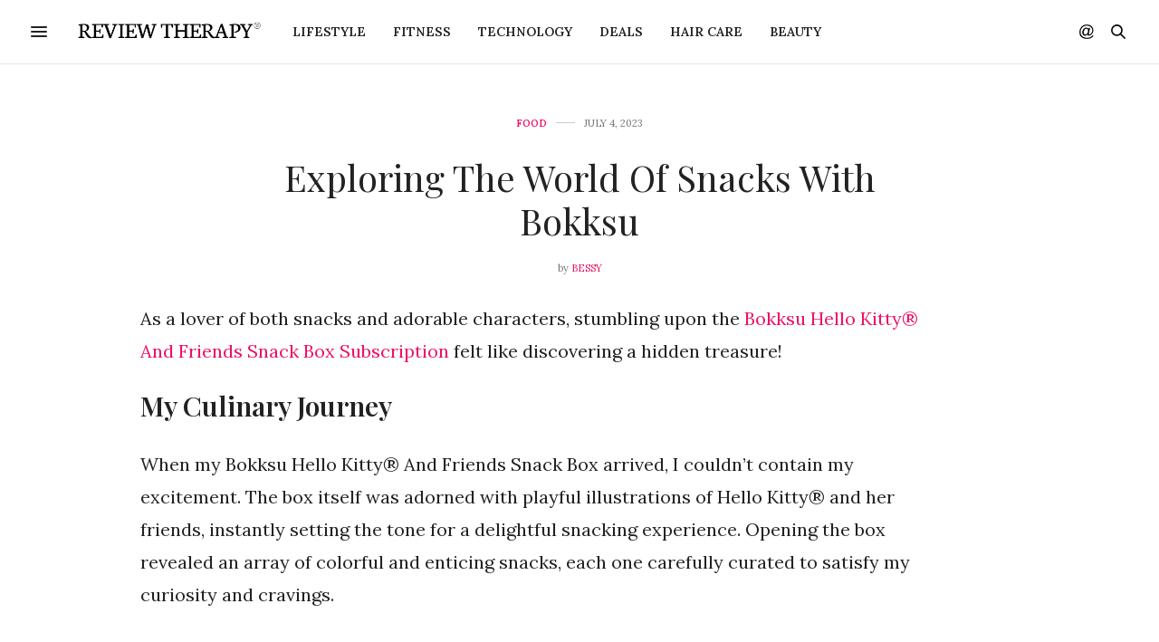

--- FILE ---
content_type: text/html; charset=UTF-8
request_url: https://review-therapy.com/exploring-the-world-of-snacks-with-bokksu/
body_size: 17174
content:
<!doctype html>
<html dir="ltr" lang="en-US" prefix="og: https://ogp.me/ns#">
<head>
<meta charset="UTF-8">
<meta name="viewport" content="width=device-width, initial-scale=1, maximum-scale=1, viewport-fit=cover">
<link rel="profile" href="http://gmpg.org/xfn/11">
<meta http-equiv="x-dns-prefetch-control" content="on">
<link rel="dns-prefetch" href="//fonts.googleapis.com" />
<link rel="dns-prefetch" href="//fonts.gstatic.com" />
<link rel="dns-prefetch" href="//0.gravatar.com/" />
<link rel="dns-prefetch" href="//2.gravatar.com/" />
<link rel="dns-prefetch" href="//1.gravatar.com/" /><title>Exploring the World of Snacks with Bokksu - Review Therapy</title>
<style>img:is([sizes="auto" i], [sizes^="auto," i]) { contain-intrinsic-size: 3000px 1500px }</style>
<!-- All in One SEO 4.8.5 - aioseo.com -->
<meta name="description" content="As a lover of both snacks and adorable characters, stumbling upon the Bokksu Hello Kitty® And Friends Snack Box Subscription felt like discovering a hidden treasure! My Culinary Journey When my Bokksu Hello Kitty® And Friends Snack Box arrived, I couldn&#039;t contain my excitement. The box itself was adorned with playful illustrations of Hello Kitty®" />
<meta name="robots" content="max-image-preview:large" />
<meta name="author" content="Bessy"/>
<link rel="canonical" href="https://review-therapy.com/exploring-the-world-of-snacks-with-bokksu/" />
<meta name="generator" content="All in One SEO (AIOSEO) 4.8.5" />
<meta property="og:locale" content="en_US" />
<meta property="og:site_name" content="Review Therapy -" />
<meta property="og:type" content="article" />
<meta property="og:title" content="Exploring the World of Snacks with Bokksu - Review Therapy" />
<meta property="og:description" content="As a lover of both snacks and adorable characters, stumbling upon the Bokksu Hello Kitty® And Friends Snack Box Subscription felt like discovering a hidden treasure! My Culinary Journey When my Bokksu Hello Kitty® And Friends Snack Box arrived, I couldn&#039;t contain my excitement. The box itself was adorned with playful illustrations of Hello Kitty®" />
<meta property="og:url" content="https://review-therapy.com/exploring-the-world-of-snacks-with-bokksu/" />
<meta property="article:published_time" content="2023-07-04T20:50:46+00:00" />
<meta property="article:modified_time" content="2023-07-04T20:50:46+00:00" />
<meta name="twitter:card" content="summary" />
<meta name="twitter:title" content="Exploring the World of Snacks with Bokksu - Review Therapy" />
<meta name="twitter:description" content="As a lover of both snacks and adorable characters, stumbling upon the Bokksu Hello Kitty® And Friends Snack Box Subscription felt like discovering a hidden treasure! My Culinary Journey When my Bokksu Hello Kitty® And Friends Snack Box arrived, I couldn&#039;t contain my excitement. The box itself was adorned with playful illustrations of Hello Kitty®" />
<script type="application/ld+json" class="aioseo-schema">
{"@context":"https:\/\/schema.org","@graph":[{"@type":"BlogPosting","@id":"https:\/\/review-therapy.com\/exploring-the-world-of-snacks-with-bokksu\/#blogposting","name":"Exploring the World of Snacks with Bokksu - Review Therapy","headline":"Exploring the World of Snacks with Bokksu","author":{"@id":"https:\/\/review-therapy.com\/author\/bessy\/#author"},"publisher":{"@id":"https:\/\/review-therapy.com\/#organization"},"image":{"@type":"ImageObject","url":"https:\/\/review-therapy.com\/wp-content\/uploads\/2023\/07\/Bokksu-Hello-Kitty.png","width":720,"height":720},"datePublished":"2023-07-04T13:50:46-07:00","dateModified":"2023-07-04T13:50:46-07:00","inLanguage":"en-US","mainEntityOfPage":{"@id":"https:\/\/review-therapy.com\/exploring-the-world-of-snacks-with-bokksu\/#webpage"},"isPartOf":{"@id":"https:\/\/review-therapy.com\/exploring-the-world-of-snacks-with-bokksu\/#webpage"},"articleSection":"Food"},{"@type":"BreadcrumbList","@id":"https:\/\/review-therapy.com\/exploring-the-world-of-snacks-with-bokksu\/#breadcrumblist","itemListElement":[{"@type":"ListItem","@id":"https:\/\/review-therapy.com#listItem","position":1,"name":"Home","item":"https:\/\/review-therapy.com","nextItem":{"@type":"ListItem","@id":"https:\/\/review-therapy.com\/category\/food\/#listItem","name":"Food"}},{"@type":"ListItem","@id":"https:\/\/review-therapy.com\/category\/food\/#listItem","position":2,"name":"Food","item":"https:\/\/review-therapy.com\/category\/food\/","nextItem":{"@type":"ListItem","@id":"https:\/\/review-therapy.com\/exploring-the-world-of-snacks-with-bokksu\/#listItem","name":"Exploring the World of Snacks with Bokksu"},"previousItem":{"@type":"ListItem","@id":"https:\/\/review-therapy.com#listItem","name":"Home"}},{"@type":"ListItem","@id":"https:\/\/review-therapy.com\/exploring-the-world-of-snacks-with-bokksu\/#listItem","position":3,"name":"Exploring the World of Snacks with Bokksu","previousItem":{"@type":"ListItem","@id":"https:\/\/review-therapy.com\/category\/food\/#listItem","name":"Food"}}]},{"@type":"Organization","@id":"https:\/\/review-therapy.com\/#organization","name":"Review Therapy","url":"https:\/\/review-therapy.com\/"},{"@type":"Person","@id":"https:\/\/review-therapy.com\/author\/bessy\/#author","url":"https:\/\/review-therapy.com\/author\/bessy\/","name":"Bessy","image":{"@type":"ImageObject","@id":"https:\/\/review-therapy.com\/exploring-the-world-of-snacks-with-bokksu\/#authorImage","url":"https:\/\/secure.gravatar.com\/avatar\/b00a1bcfef2e2fbfebc01b85f5db6d8861577594a700a18df81a95782a15a07c?s=96&d=mm&r=g","width":96,"height":96,"caption":"Bessy"}},{"@type":"WebPage","@id":"https:\/\/review-therapy.com\/exploring-the-world-of-snacks-with-bokksu\/#webpage","url":"https:\/\/review-therapy.com\/exploring-the-world-of-snacks-with-bokksu\/","name":"Exploring the World of Snacks with Bokksu - Review Therapy","description":"As a lover of both snacks and adorable characters, stumbling upon the Bokksu Hello Kitty\u00ae And Friends Snack Box Subscription felt like discovering a hidden treasure! My Culinary Journey When my Bokksu Hello Kitty\u00ae And Friends Snack Box arrived, I couldn't contain my excitement. The box itself was adorned with playful illustrations of Hello Kitty\u00ae","inLanguage":"en-US","isPartOf":{"@id":"https:\/\/review-therapy.com\/#website"},"breadcrumb":{"@id":"https:\/\/review-therapy.com\/exploring-the-world-of-snacks-with-bokksu\/#breadcrumblist"},"author":{"@id":"https:\/\/review-therapy.com\/author\/bessy\/#author"},"creator":{"@id":"https:\/\/review-therapy.com\/author\/bessy\/#author"},"image":{"@type":"ImageObject","url":"https:\/\/review-therapy.com\/wp-content\/uploads\/2023\/07\/Bokksu-Hello-Kitty.png","@id":"https:\/\/review-therapy.com\/exploring-the-world-of-snacks-with-bokksu\/#mainImage","width":720,"height":720},"primaryImageOfPage":{"@id":"https:\/\/review-therapy.com\/exploring-the-world-of-snacks-with-bokksu\/#mainImage"},"datePublished":"2023-07-04T13:50:46-07:00","dateModified":"2023-07-04T13:50:46-07:00"},{"@type":"WebSite","@id":"https:\/\/review-therapy.com\/#website","url":"https:\/\/review-therapy.com\/","name":"Review Therapy","inLanguage":"en-US","publisher":{"@id":"https:\/\/review-therapy.com\/#organization"}}]}
</script>
<!-- All in One SEO -->
<link rel='dns-prefetch' href='//cdn.plyr.io' />
<link rel='dns-prefetch' href='//www.googletagmanager.com' />
<link rel='dns-prefetch' href='//fonts.googleapis.com' />
<link rel="alternate" type="application/rss+xml" title="Review Therapy &raquo; Feed" href="https://review-therapy.com/feed/" />
<link rel="alternate" type="application/rss+xml" title="Review Therapy &raquo; Comments Feed" href="https://review-therapy.com/comments/feed/" />
<link rel="preconnect" href="//fonts.gstatic.com/" crossorigin><link rel="alternate" type="application/rss+xml" title="Review Therapy &raquo; Exploring the World of Snacks with Bokksu Comments Feed" href="https://review-therapy.com/exploring-the-world-of-snacks-with-bokksu/feed/" />
<script type="text/javascript">
/* <![CDATA[ */
window._wpemojiSettings = {"baseUrl":"https:\/\/s.w.org\/images\/core\/emoji\/16.0.1\/72x72\/","ext":".png","svgUrl":"https:\/\/s.w.org\/images\/core\/emoji\/16.0.1\/svg\/","svgExt":".svg","source":{"concatemoji":"https:\/\/review-therapy.com\/wp-includes\/js\/wp-emoji-release.min.js?ver=6.8.3"}};
/*! This file is auto-generated */
!function(s,n){var o,i,e;function c(e){try{var t={supportTests:e,timestamp:(new Date).valueOf()};sessionStorage.setItem(o,JSON.stringify(t))}catch(e){}}function p(e,t,n){e.clearRect(0,0,e.canvas.width,e.canvas.height),e.fillText(t,0,0);var t=new Uint32Array(e.getImageData(0,0,e.canvas.width,e.canvas.height).data),a=(e.clearRect(0,0,e.canvas.width,e.canvas.height),e.fillText(n,0,0),new Uint32Array(e.getImageData(0,0,e.canvas.width,e.canvas.height).data));return t.every(function(e,t){return e===a[t]})}function u(e,t){e.clearRect(0,0,e.canvas.width,e.canvas.height),e.fillText(t,0,0);for(var n=e.getImageData(16,16,1,1),a=0;a<n.data.length;a++)if(0!==n.data[a])return!1;return!0}function f(e,t,n,a){switch(t){case"flag":return n(e,"\ud83c\udff3\ufe0f\u200d\u26a7\ufe0f","\ud83c\udff3\ufe0f\u200b\u26a7\ufe0f")?!1:!n(e,"\ud83c\udde8\ud83c\uddf6","\ud83c\udde8\u200b\ud83c\uddf6")&&!n(e,"\ud83c\udff4\udb40\udc67\udb40\udc62\udb40\udc65\udb40\udc6e\udb40\udc67\udb40\udc7f","\ud83c\udff4\u200b\udb40\udc67\u200b\udb40\udc62\u200b\udb40\udc65\u200b\udb40\udc6e\u200b\udb40\udc67\u200b\udb40\udc7f");case"emoji":return!a(e,"\ud83e\udedf")}return!1}function g(e,t,n,a){var r="undefined"!=typeof WorkerGlobalScope&&self instanceof WorkerGlobalScope?new OffscreenCanvas(300,150):s.createElement("canvas"),o=r.getContext("2d",{willReadFrequently:!0}),i=(o.textBaseline="top",o.font="600 32px Arial",{});return e.forEach(function(e){i[e]=t(o,e,n,a)}),i}function t(e){var t=s.createElement("script");t.src=e,t.defer=!0,s.head.appendChild(t)}"undefined"!=typeof Promise&&(o="wpEmojiSettingsSupports",i=["flag","emoji"],n.supports={everything:!0,everythingExceptFlag:!0},e=new Promise(function(e){s.addEventListener("DOMContentLoaded",e,{once:!0})}),new Promise(function(t){var n=function(){try{var e=JSON.parse(sessionStorage.getItem(o));if("object"==typeof e&&"number"==typeof e.timestamp&&(new Date).valueOf()<e.timestamp+604800&&"object"==typeof e.supportTests)return e.supportTests}catch(e){}return null}();if(!n){if("undefined"!=typeof Worker&&"undefined"!=typeof OffscreenCanvas&&"undefined"!=typeof URL&&URL.createObjectURL&&"undefined"!=typeof Blob)try{var e="postMessage("+g.toString()+"("+[JSON.stringify(i),f.toString(),p.toString(),u.toString()].join(",")+"));",a=new Blob([e],{type:"text/javascript"}),r=new Worker(URL.createObjectURL(a),{name:"wpTestEmojiSupports"});return void(r.onmessage=function(e){c(n=e.data),r.terminate(),t(n)})}catch(e){}c(n=g(i,f,p,u))}t(n)}).then(function(e){for(var t in e)n.supports[t]=e[t],n.supports.everything=n.supports.everything&&n.supports[t],"flag"!==t&&(n.supports.everythingExceptFlag=n.supports.everythingExceptFlag&&n.supports[t]);n.supports.everythingExceptFlag=n.supports.everythingExceptFlag&&!n.supports.flag,n.DOMReady=!1,n.readyCallback=function(){n.DOMReady=!0}}).then(function(){return e}).then(function(){var e;n.supports.everything||(n.readyCallback(),(e=n.source||{}).concatemoji?t(e.concatemoji):e.wpemoji&&e.twemoji&&(t(e.twemoji),t(e.wpemoji)))}))}((window,document),window._wpemojiSettings);
/* ]]> */
</script>
<style id='wp-emoji-styles-inline-css' type='text/css'>
img.wp-smiley, img.emoji {
display: inline !important;
border: none !important;
box-shadow: none !important;
height: 1em !important;
width: 1em !important;
margin: 0 0.07em !important;
vertical-align: -0.1em !important;
background: none !important;
padding: 0 !important;
}
</style>
<!-- <link rel='stylesheet' id='wp-block-library-css' href='https://review-therapy.com/wp-includes/css/dist/block-library/style.min.css?ver=6.8.3' media='all' /> -->
<link rel="stylesheet" type="text/css" href="//review-therapy.com/wp-content/cache/wpfc-minified/2nyzblbc/vkr0.css" media="all"/>
<style id='classic-theme-styles-inline-css' type='text/css'>
/*! This file is auto-generated */
.wp-block-button__link{color:#fff;background-color:#32373c;border-radius:9999px;box-shadow:none;text-decoration:none;padding:calc(.667em + 2px) calc(1.333em + 2px);font-size:1.125em}.wp-block-file__button{background:#32373c;color:#fff;text-decoration:none}
</style>
<style id='ud-blocks-star-rating-style-inline-css' type='text/css'>
.pb-star-rating-wrapper{transition:all .3s ease-in-out;position:relative;display:flex;align-items:center;justify-content:var(--udpb-sr-align, flex-start)}.pb-star-rating-wrapper .pb-star-rating--title{margin-right:10px;color:var(--udpb-sr-title-color, #000);font-size:var(--udpb-sr-title-size)}@media(max-width: 767px){.pb-star-rating-wrapper .pb-star-rating--title{font-size:var(--udpb-sr-title-size-mobile)}}@media only screen and (min-width: 768px)and (max-width: 991px){.pb-star-rating-wrapper .pb-star-rating--title{font-size:var(--udpb-sr-title-size-tablet)}}.pb-star-rating-wrapper .pb-star-rating--icon svg{color:var(--udpb-sr-icon-color, #ffb900);width:1em;height:1em;display:inline-block;margin-right:5px;font-size:var(--udpb-sr-icon-size)}@media(max-width: 767px){.pb-star-rating-wrapper .pb-star-rating--icon svg{font-size:var(--udpb-sr-icon-sizeMobile)}}@media only screen and (min-width: 768px)and (max-width: 991px){.pb-star-rating-wrapper .pb-star-rating--icon svg{font-size:var(--udpb-sr-icon-sizeTablet)}}
</style>
<!-- <link rel='stylesheet' id='evb-slider-style-css' href='https://review-therapy.com/wp-content/plugins/swipe-slider/build/view.css?ver=0.22' media='all' /> -->
<link rel="stylesheet" type="text/css" href="//review-therapy.com/wp-content/cache/wpfc-minified/d6808jxx/vkr0.css" media="all"/>
<style id='global-styles-inline-css' type='text/css'>
:root{--wp--preset--aspect-ratio--square: 1;--wp--preset--aspect-ratio--4-3: 4/3;--wp--preset--aspect-ratio--3-4: 3/4;--wp--preset--aspect-ratio--3-2: 3/2;--wp--preset--aspect-ratio--2-3: 2/3;--wp--preset--aspect-ratio--16-9: 16/9;--wp--preset--aspect-ratio--9-16: 9/16;--wp--preset--color--black: #000000;--wp--preset--color--cyan-bluish-gray: #abb8c3;--wp--preset--color--white: #ffffff;--wp--preset--color--pale-pink: #f78da7;--wp--preset--color--vivid-red: #cf2e2e;--wp--preset--color--luminous-vivid-orange: #ff6900;--wp--preset--color--luminous-vivid-amber: #fcb900;--wp--preset--color--light-green-cyan: #7bdcb5;--wp--preset--color--vivid-green-cyan: #00d084;--wp--preset--color--pale-cyan-blue: #8ed1fc;--wp--preset--color--vivid-cyan-blue: #0693e3;--wp--preset--color--vivid-purple: #9b51e0;--wp--preset--color--thb-accent: #ec1166;--wp--preset--gradient--vivid-cyan-blue-to-vivid-purple: linear-gradient(135deg,rgba(6,147,227,1) 0%,rgb(155,81,224) 100%);--wp--preset--gradient--light-green-cyan-to-vivid-green-cyan: linear-gradient(135deg,rgb(122,220,180) 0%,rgb(0,208,130) 100%);--wp--preset--gradient--luminous-vivid-amber-to-luminous-vivid-orange: linear-gradient(135deg,rgba(252,185,0,1) 0%,rgba(255,105,0,1) 100%);--wp--preset--gradient--luminous-vivid-orange-to-vivid-red: linear-gradient(135deg,rgba(255,105,0,1) 0%,rgb(207,46,46) 100%);--wp--preset--gradient--very-light-gray-to-cyan-bluish-gray: linear-gradient(135deg,rgb(238,238,238) 0%,rgb(169,184,195) 100%);--wp--preset--gradient--cool-to-warm-spectrum: linear-gradient(135deg,rgb(74,234,220) 0%,rgb(151,120,209) 20%,rgb(207,42,186) 40%,rgb(238,44,130) 60%,rgb(251,105,98) 80%,rgb(254,248,76) 100%);--wp--preset--gradient--blush-light-purple: linear-gradient(135deg,rgb(255,206,236) 0%,rgb(152,150,240) 100%);--wp--preset--gradient--blush-bordeaux: linear-gradient(135deg,rgb(254,205,165) 0%,rgb(254,45,45) 50%,rgb(107,0,62) 100%);--wp--preset--gradient--luminous-dusk: linear-gradient(135deg,rgb(255,203,112) 0%,rgb(199,81,192) 50%,rgb(65,88,208) 100%);--wp--preset--gradient--pale-ocean: linear-gradient(135deg,rgb(255,245,203) 0%,rgb(182,227,212) 50%,rgb(51,167,181) 100%);--wp--preset--gradient--electric-grass: linear-gradient(135deg,rgb(202,248,128) 0%,rgb(113,206,126) 100%);--wp--preset--gradient--midnight: linear-gradient(135deg,rgb(2,3,129) 0%,rgb(40,116,252) 100%);--wp--preset--font-size--small: 13px;--wp--preset--font-size--medium: 20px;--wp--preset--font-size--large: 36px;--wp--preset--font-size--x-large: 42px;--wp--preset--spacing--20: 0.44rem;--wp--preset--spacing--30: 0.67rem;--wp--preset--spacing--40: 1rem;--wp--preset--spacing--50: 1.5rem;--wp--preset--spacing--60: 2.25rem;--wp--preset--spacing--70: 3.38rem;--wp--preset--spacing--80: 5.06rem;--wp--preset--shadow--natural: 6px 6px 9px rgba(0, 0, 0, 0.2);--wp--preset--shadow--deep: 12px 12px 50px rgba(0, 0, 0, 0.4);--wp--preset--shadow--sharp: 6px 6px 0px rgba(0, 0, 0, 0.2);--wp--preset--shadow--outlined: 6px 6px 0px -3px rgba(255, 255, 255, 1), 6px 6px rgba(0, 0, 0, 1);--wp--preset--shadow--crisp: 6px 6px 0px rgba(0, 0, 0, 1);}:where(.is-layout-flex){gap: 0.5em;}:where(.is-layout-grid){gap: 0.5em;}body .is-layout-flex{display: flex;}.is-layout-flex{flex-wrap: wrap;align-items: center;}.is-layout-flex > :is(*, div){margin: 0;}body .is-layout-grid{display: grid;}.is-layout-grid > :is(*, div){margin: 0;}:where(.wp-block-columns.is-layout-flex){gap: 2em;}:where(.wp-block-columns.is-layout-grid){gap: 2em;}:where(.wp-block-post-template.is-layout-flex){gap: 1.25em;}:where(.wp-block-post-template.is-layout-grid){gap: 1.25em;}.has-black-color{color: var(--wp--preset--color--black) !important;}.has-cyan-bluish-gray-color{color: var(--wp--preset--color--cyan-bluish-gray) !important;}.has-white-color{color: var(--wp--preset--color--white) !important;}.has-pale-pink-color{color: var(--wp--preset--color--pale-pink) !important;}.has-vivid-red-color{color: var(--wp--preset--color--vivid-red) !important;}.has-luminous-vivid-orange-color{color: var(--wp--preset--color--luminous-vivid-orange) !important;}.has-luminous-vivid-amber-color{color: var(--wp--preset--color--luminous-vivid-amber) !important;}.has-light-green-cyan-color{color: var(--wp--preset--color--light-green-cyan) !important;}.has-vivid-green-cyan-color{color: var(--wp--preset--color--vivid-green-cyan) !important;}.has-pale-cyan-blue-color{color: var(--wp--preset--color--pale-cyan-blue) !important;}.has-vivid-cyan-blue-color{color: var(--wp--preset--color--vivid-cyan-blue) !important;}.has-vivid-purple-color{color: var(--wp--preset--color--vivid-purple) !important;}.has-black-background-color{background-color: var(--wp--preset--color--black) !important;}.has-cyan-bluish-gray-background-color{background-color: var(--wp--preset--color--cyan-bluish-gray) !important;}.has-white-background-color{background-color: var(--wp--preset--color--white) !important;}.has-pale-pink-background-color{background-color: var(--wp--preset--color--pale-pink) !important;}.has-vivid-red-background-color{background-color: var(--wp--preset--color--vivid-red) !important;}.has-luminous-vivid-orange-background-color{background-color: var(--wp--preset--color--luminous-vivid-orange) !important;}.has-luminous-vivid-amber-background-color{background-color: var(--wp--preset--color--luminous-vivid-amber) !important;}.has-light-green-cyan-background-color{background-color: var(--wp--preset--color--light-green-cyan) !important;}.has-vivid-green-cyan-background-color{background-color: var(--wp--preset--color--vivid-green-cyan) !important;}.has-pale-cyan-blue-background-color{background-color: var(--wp--preset--color--pale-cyan-blue) !important;}.has-vivid-cyan-blue-background-color{background-color: var(--wp--preset--color--vivid-cyan-blue) !important;}.has-vivid-purple-background-color{background-color: var(--wp--preset--color--vivid-purple) !important;}.has-black-border-color{border-color: var(--wp--preset--color--black) !important;}.has-cyan-bluish-gray-border-color{border-color: var(--wp--preset--color--cyan-bluish-gray) !important;}.has-white-border-color{border-color: var(--wp--preset--color--white) !important;}.has-pale-pink-border-color{border-color: var(--wp--preset--color--pale-pink) !important;}.has-vivid-red-border-color{border-color: var(--wp--preset--color--vivid-red) !important;}.has-luminous-vivid-orange-border-color{border-color: var(--wp--preset--color--luminous-vivid-orange) !important;}.has-luminous-vivid-amber-border-color{border-color: var(--wp--preset--color--luminous-vivid-amber) !important;}.has-light-green-cyan-border-color{border-color: var(--wp--preset--color--light-green-cyan) !important;}.has-vivid-green-cyan-border-color{border-color: var(--wp--preset--color--vivid-green-cyan) !important;}.has-pale-cyan-blue-border-color{border-color: var(--wp--preset--color--pale-cyan-blue) !important;}.has-vivid-cyan-blue-border-color{border-color: var(--wp--preset--color--vivid-cyan-blue) !important;}.has-vivid-purple-border-color{border-color: var(--wp--preset--color--vivid-purple) !important;}.has-vivid-cyan-blue-to-vivid-purple-gradient-background{background: var(--wp--preset--gradient--vivid-cyan-blue-to-vivid-purple) !important;}.has-light-green-cyan-to-vivid-green-cyan-gradient-background{background: var(--wp--preset--gradient--light-green-cyan-to-vivid-green-cyan) !important;}.has-luminous-vivid-amber-to-luminous-vivid-orange-gradient-background{background: var(--wp--preset--gradient--luminous-vivid-amber-to-luminous-vivid-orange) !important;}.has-luminous-vivid-orange-to-vivid-red-gradient-background{background: var(--wp--preset--gradient--luminous-vivid-orange-to-vivid-red) !important;}.has-very-light-gray-to-cyan-bluish-gray-gradient-background{background: var(--wp--preset--gradient--very-light-gray-to-cyan-bluish-gray) !important;}.has-cool-to-warm-spectrum-gradient-background{background: var(--wp--preset--gradient--cool-to-warm-spectrum) !important;}.has-blush-light-purple-gradient-background{background: var(--wp--preset--gradient--blush-light-purple) !important;}.has-blush-bordeaux-gradient-background{background: var(--wp--preset--gradient--blush-bordeaux) !important;}.has-luminous-dusk-gradient-background{background: var(--wp--preset--gradient--luminous-dusk) !important;}.has-pale-ocean-gradient-background{background: var(--wp--preset--gradient--pale-ocean) !important;}.has-electric-grass-gradient-background{background: var(--wp--preset--gradient--electric-grass) !important;}.has-midnight-gradient-background{background: var(--wp--preset--gradient--midnight) !important;}.has-small-font-size{font-size: var(--wp--preset--font-size--small) !important;}.has-medium-font-size{font-size: var(--wp--preset--font-size--medium) !important;}.has-large-font-size{font-size: var(--wp--preset--font-size--large) !important;}.has-x-large-font-size{font-size: var(--wp--preset--font-size--x-large) !important;}
:where(.wp-block-post-template.is-layout-flex){gap: 1.25em;}:where(.wp-block-post-template.is-layout-grid){gap: 1.25em;}
:where(.wp-block-columns.is-layout-flex){gap: 2em;}:where(.wp-block-columns.is-layout-grid){gap: 2em;}
:root :where(.wp-block-pullquote){font-size: 1.5em;line-height: 1.6;}
</style>
<link rel='stylesheet' id='wpi_fonts-css' href='https://fonts.googleapis.com/css?family=Neucha%3A300%2C400%2C600%2C700%7CRock+Salt%7COpen+Sans%3A300%2C400%2C600%2C700%7COpen+Sans+Condensed%3A300%2C700%7CPacifico%7COregano%7CChewy%7CCourgette%7CExo%7CGruppo%7CKite+One%7CKnewave%7CAllura%7CSatisfy%7CSource+Sans+Pro%3A200%2C400%2C600%2C700%7CCrafty+Girls%7CGreat+Vibes%7CSacramento%7COswald%7CUltra%7CAnton%7CRaleway%7CDroid+Sans%7CRoboto%3A100%2C300%2C400%2C700%7CExo+2%3A100%2C300%2C400%2C700%7CCapriola%7CCrimson+Text%7CLato%3A100%2C300%2C400%2C700%7CPlayfair+Display%3A300%2C400%2C700%7CSignika&#038;ver=6.8.3' media='all' />
<!-- <link rel='stylesheet' id='thb-fa-css' href='https://review-therapy.com/wp-content/themes/thevoux-wp/assets/css/font-awesome.min.css?ver=4.7.0' media='all' /> -->
<!-- <link rel='stylesheet' id='thb-app-css' href='https://review-therapy.com/wp-content/themes/thevoux-wp/assets/css/app.css?ver=69.0' media='all' /> -->
<link rel="stylesheet" type="text/css" href="//review-therapy.com/wp-content/cache/wpfc-minified/ck2fiho/vkr0.css" media="all"/>
<style id='thb-app-inline-css' type='text/css'>
body {font-family:Lora;}h1, h2, h3, h4, h5, h6, .mont, .wpcf7-response-output, label, .select-wrapper select, .wp-caption .wp-caption-text, .smalltitle, .toggle .title, q, blockquote p, cite, table tr th, table tr td, #footer.style3 .menu, #footer.style2 .menu, #footer.style4 .menu, .product-title, .social_bar, .widget.widget_socialcounter ul.style2 li {}input[type="submit"],.button,.btn,.thb-text-button {}em {}h1,.h1 {}h2 {}h3 {text-transform:capitalize !important;}h4 {}h5 {}h6 {}a,.header .nav_holder.dark .full-menu-container .full-menu > li > a:hover,.full-menu-container.light-menu-color .full-menu > li > a:hover,.full-menu-container .full-menu > li.active > a, .full-menu-container .full-menu > li.sfHover > a,.full-menu-container .full-menu > li > a:hover,.full-menu-container .full-menu > li.menu-item-has-children.menu-item-mega-parent .thb_mega_menu_holder .thb_mega_menu li.active a,.full-menu-container .full-menu > li.menu-item-has-children.menu-item-mega-parent .thb_mega_menu_holder .thb_mega_menu li.active a .fa,.post.featured-style4 .featured-title,.post-detail .article-tags a,.post .post-content .post-review .average,.post .post-content .post-review .thb-counter,#archive-title h1 span,.widget > strong.style1,.widget.widget_recent_entries ul li .url, .widget.widget_recent_comments ul li .url,.thb-mobile-menu li a.active,.thb-mobile-menu-secondary li a:hover,q, blockquote p,cite,.notification-box a:not(.button),.video_playlist .video_play.vertical.video-active,.video_playlist .video_play.vertical.video-active h6,.not-found p,.thb_tabs .tabs h6 a:hover,.thb_tabs .tabs dd.active h6 a,.cart_totals table tr.order-total td,.shop_table tbody tr td.order-status.approved,.shop_table tbody tr td.product-quantity .wishlist-in-stock,.shop_table tbody tr td.product-stock-status .wishlist-in-stock ,.payment_methods li .about_paypal,.place-order .terms label a,.woocommerce-MyAccount-navigation ul li:hover a, .woocommerce-MyAccount-navigation ul li.is-active a,.product .product-information .price > .amount,.product .product-information .price ins .amount,.product .product-information .wc-forward:hover,.product .product-information .product_meta > span a,.product .product-information .product_meta > span .sku,.woocommerce-tabs .wc-tabs li a:hover,.woocommerce-tabs .wc-tabs li.active a,.thb-selectionSharer a.email:hover,.widget ul.menu .current-menu-item>a,.btn.transparent-accent, .btn:focus.transparent-accent, .button.transparent-accent, input[type=submit].transparent-accent,.has-thb-accent-color,.wp-block-button .wp-block-button__link.has-thb-accent-color {color:#ec1166;}.plyr__control--overlaid,.plyr--video .plyr__control.plyr__tab-focus, .plyr--video .plyr__control:hover, .plyr--video .plyr__control[aria-expanded=true] {background:#ec1166;}.plyr--full-ui input[type=range] {color:#ec1166;}.header-submenu-style2 .full-menu-container .full-menu > li.menu-item-has-children.menu-item-mega-parent .thb_mega_menu_holder,.custom_check + .custom_label:hover:before,.thb-pricing-table .thb-pricing-column.highlight-true .pricing-container,.woocommerce-MyAccount-navigation ul li:hover a, .woocommerce-MyAccount-navigation ul li.is-active a,.thb_3dimg:hover .image_link,.btn.transparent-accent, .btn:focus.transparent-accent, .button.transparent-accent, input[type=submit].transparent-accent,.posts.style13-posts .pagination ul .page-numbers:not(.dots):hover, .posts.style13-posts .pagination ul .page-numbers.current, .posts.style13-posts .pagination .nav-links .page-numbers:not(.dots):hover, .posts.style13-posts .pagination .nav-links .page-numbers.current {border-color:#ec1166;}.header .social-holder .social_header:hover .social_icon,.thb_3dimg .title svg,.thb_3dimg .arrow svg {fill:#ec1166;}.header .social-holder .quick_cart .float_count,.header.fixed .progress,.post .post-gallery.has-gallery:after,.post.featured-style4:hover .featured-title,.post-detail .post-detail-gallery .gallery-link:hover,.thb-progress span,#archive-title,.widget .count-image .count,.slick-nav:hover,.btn:not(.white):hover,.btn:not(.white):focus:hover,.button:not(.white):hover,input[type=submit]:not(.white):hover,.btn.accent,.btn:focus.accent,.button.accent,input[type=submit].accent,.custom_check + .custom_label:after,[class^="tag-link"]:hover, .tag-cloud-link:hover.category_container.style3:before,.highlight.accent,.video_playlist .video_play.video-active,.thb_tabs .tabs h6 a:after,.btn.transparent-accent:hover, .btn:focus.transparent-accent:hover, .button.transparent-accent:hover, input[type=submit].transparent-accent:hover,.thb-hotspot-container .thb-hotspot.pin-accent,.posts.style13-posts .pagination ul .page-numbers:not(.dots):hover, .posts.style13-posts .pagination ul .page-numbers.current, .posts.style13-posts .pagination .nav-links .page-numbers:not(.dots):hover, .posts.style13-posts .pagination .nav-links .page-numbers.current,.has-thb-accent-background-color,.wp-block-button .wp-block-button__link.has-thb-accent-background-color {background-color:#ec1166;}.btn.accent:hover,.btn:focus.accent:hover,.button.accent:hover,input[type=submit].accent:hover {background-color:#d40f5c;}.header-submenu-style2 .full-menu-container .full-menu > li.menu-item-has-children .sub-menu:not(.thb_mega_menu),.woocommerce-MyAccount-navigation ul li:hover + li a, .woocommerce-MyAccount-navigation ul li.is-active + li a {border-top-color:#ec1166;}.woocommerce-tabs .wc-tabs li a:after {border-bottom-color:#ec1166;}.header-submenu-style2 .full-menu-container .full-menu>li.menu-item-has-children .sub-menu:not(.thb_mega_menu),.header-submenu-style2 .full-menu-container .full-menu>li.menu-item-has-children.menu-item-mega-parent .thb_mega_menu_holder {border-top-color:#ec1166;}.header-submenu-style3 .full-menu-container .full-menu>li.menu-item-has-children.menu-item-mega-parent .thb_mega_menu_holder .thb_mega_menu li.active a,.header-submenu-style3 .full-menu-container .full-menu > li.menu-item-has-children .sub-menu:not(.thb_mega_menu) li a:hover {background:rgba(236,17,102, 0.2);}.post.carousel-style12:hover {background:rgba(236,17,102, 0.1);}blockquote:before,blockquote:after {background:rgba(236,17,102, 0.2);}@media only screen and (max-width:40.063em) {.post.featured-style4 .featured-title,.post.category-widget-slider .featured-title {background:#ec1166;}}.widget > strong {color:#ec1166 !important;}.header.fixed .header_top .progress {background:#ec1166;}.full-menu-container .full-menu > li > a,#footer.style2 .menu,#footer.style3 .menu,#footer.style4 .menu,#footer.style5 .menu {font-size:14px;}.subheader-menu>li>a {}.full-menu-container .full-menu > li > a,#footer.style2 .menu,#footer.style3 .menu,#footer.style4 .menu,#footer.style5 .menu {font-size:14px;}.thb-mobile-menu>li>a,.thb-mobile-menu-secondary li a {}.thb-mobile-menu .sub-menu li a {}.post .post-title h1 {font-size:40px;text-transform:capitalize !important;}.widget > strong {font-size:18px;}.post-links,.thb-post-top,.post-meta,.post-author,.post-title-bullets li button span {}.post-detail .post-content:before {}.social_bar ul li a {}#footer.style2 .menu,#footer.style3 .menu,#footer.style4 .menu,#footer.style5 .menu {}.post .thb-post-top .post-meta.style1 a.cat-fashion { color:#764c39; }.post .thb-post-top .post-meta.style2 a.cat-fashion { background-color:#764c39; }.post.post-carousel-style11 .post-meta.style2 a.cat-fashion { background-color:#764c39; }.post .post-content .category_title.catstyle-style2 h2 a:hover { color:#764c39; }.post .thb-post-top .post-meta.style1 a.cat-uncategorized { color:#0822e6; }.post .thb-post-top .post-meta.style2 a.cat-uncategorized { background-color:#0822e6; }.post.post-carousel-style11 .post-meta.style2 a.cat-uncategorized { background-color:#0822e6; }.post .post-content .category_title.catstyle-style1 h2 a:hover { color:#0822e6; }.post .thb-post-top .post-meta.style1 a.cat-lifestyle { color:#ee4900; }.post .thb-post-top .post-meta.style2 a.cat-lifestyle { background-color:#ee4900; }.post.post-carousel-style11 .post-meta.style2 a.cat-lifestyle { background-color:#ee4900; }.post .post-content .category_title.catstyle-style3 h2 a:hover { color:#ee4900; }.post .thb-post-top .post-meta.style1 a.cat-travel { color:#d83131; }.post .thb-post-top .post-meta.style2 a.cat-travel { background-color:#d83131; }.post.post-carousel-style11 .post-meta.style2 a.cat-travel { background-color:#d83131; }.post .post-content .category_title.catstyle-style4 h2 a:hover { color:#d83131; }.post-detail-style2-row .post-detail .post-title-container,.sidebar .sidebar_inner {background-color:#ffffff}.btn.large { height:auto; }.post-detail .share-article .boxed-icon.style1 { display:none; }.post-content-container { padding-left:0;}.share-article{display:none;}@font-face {font-style:normal;font-display:swap !important;}.post-detail .post-content p{ font-size:20px; }.thb-pin-it-container .thb-pin-it {display:none;}
</style>
<link rel='stylesheet' id='thb-style-css' href='https://review-therapy.com/wp-content/themes/thevoux-wp/style.css?ver=69.0' media='all' />
<link rel='stylesheet' id='thb-google-fonts-css' href='https://fonts.googleapis.com/css?family=Lora%3A400%2C500%2C600%2C700%2C400i%2C500i%2C600i%2C700i%7CPlayfair+Display%3A400%2C500%2C600%2C700%2C800%2C900%2C400i%2C500i%2C600i%2C700i%2C800i%2C900i&#038;subset=latin&#038;display=swap&#038;ver=69.0' media='all' />
<!-- <link rel='stylesheet' id='hurrytimer-css' href='https://review-therapy.com/wp-content/uploads/hurrytimer/css/376e51d849b76208.css?ver=6.8.3' media='all' /> -->
<!-- <link rel='stylesheet' id='wpi_designer_button-css' href='https://review-therapy.com/wp-content/plugins/wpi-designer-button-shortcode/style.css?t=876&#038;ver=3.0.2' media='all' /> -->
<!-- <link rel='stylesheet' id='wpi_designer_button_preset_styles-css' href='https://review-therapy.com/wp-content/plugins/wpi-designer-button-shortcode/preset_styles.css?t=876&#038;ver=3.0.2' media='all' /> -->
<!-- <link rel='stylesheet' id='wpi_designer_button_genericons-css' href='https://review-therapy.com/wp-content/plugins/wpi-designer-button-shortcode/genericons/genericons/genericons.css' media='all' /> -->
<!-- <link rel='stylesheet' id='wpi_designer_button_font-awesome-css' href='https://review-therapy.com/wp-content/plugins/wpi-designer-button-shortcode/font-awesome/css/font-awesome.css' media='all' /> -->
<!-- <link rel='stylesheet' id='custom-style-css' href='https://review-therapy.com/wp-content/plugins/wpi-designer-button-shortcode/custom_script.css?ver=6.8.3' media='all' /> -->
<link rel="stylesheet" type="text/css" href="//review-therapy.com/wp-content/cache/wpfc-minified/jop74f9l/vkr0.css" media="all"/>
<style id='custom-style-inline-css' type='text/css'>
.wpi_designer_button_9487{font-family:Crimson Text!important;font-size:30px!important;font-weight:300!important;border-width:0px!important;border-style:solid!important;padding:20px 40px!important;display:inline-block!important;min-width:!important;color:#ffffff!important;background-color:#dd3300!important;border-color:#dd5566!important;background-image:none!important;border-radius:0px!important;-webkit-text-shadow:0px 0px 0px rgba(0,0,0,0.3);-moz-text-shadow:0px 0px 0px rgba(0,0,0,0.3);-o-text-shadow:0px 0px 0px rgba(0,0,0,0.3);text-shadow:0px 0px 0px rgba(0,0,0,0.3);-webkit-box-shadow: 0px 0px 0px rgba(0,0,0,0.3);-moz-box-shadow: 0px 0px 0px rgba(0,0,0,0.3);-o-box-shadow: 0px 0px 0px rgba(0,0,0,0.3);box-shadow: 0px 0px 0px rgba(0,0,0,0.3);}.wpi_designer_button_9487:hover, .wpi_designer_button_9487:visited:hover{color:#ffffff!important;background-color:#dd3300!important;border-color:!important;}.wpi_designer_button_9487:active, .wpi_designer_button_9487:visited:active{color:!important;background-color:transparent!important;border-color:!important;}.wpi_designer_button_9487:visited{color:!important;background-color:!important;border-color:!important;}.wpi_designer_button_9487.wpi_no_text{padding:20px!important;}.wpi_designer_button_7881{font-family:Arial!important;font-size:20px!important;font-weight:300!important;border-width:3px!important;border-style:solid!important;padding:15px 30px!important;display:block!important;min-width:!important;color:#006400!important;background-color:#FFFFFF!important;border-color:#006400!important;background-image:none!important;border-radius:0px!important;-webkit-text-shadow:0px 0px 0px rgba(0,0,0,0.3);-moz-text-shadow:0px 0px 0px rgba(0,0,0,0.3);-o-text-shadow:0px 0px 0px rgba(0,0,0,0.3);text-shadow:0px 0px 0px rgba(0,0,0,0.3);-webkit-box-shadow: 0px 0px 0px rgba(0,0,0,0.3);-moz-box-shadow: 0px 0px 0px rgba(0,0,0,0.3);-o-box-shadow: 0px 0px 0px rgba(0,0,0,0.3);box-shadow: 0px 0px 0px rgba(0,0,0,0.3);}.wpi_designer_button_7881:hover, .wpi_designer_button_7881:visited:hover{color:#FFFFFF!important;background-color:#FF5566!important;border-color:#FFFFFF!important;}.wpi_designer_button_7881:active, .wpi_designer_button_7881:visited:active{color:#FFFFFF!important;background-color:#ee4455!important;border-color:#FFFFFF!important;}.wpi_designer_button_7881:visited{color:!important;background-color:!important;border-color:!important;}.wpi_designer_button_7881.wpi_no_text{padding:15px!important;}.wpi_designer_button_4514{font-family:Arial!important;font-size:20px!important;font-weight:100!important;border-width:0px!important;border-left-width:0px!important;border-right-width:0px!important;border-top-width:0px!important;border-style:solid!important;padding:10px 20px!important;display:inline-block!important;min-width:!important;color:#ffffff!important;background-color:#FF88aa!important;border-color:#dd5577!important;background-image:none!important;border-radius:0px!important;-webkit-text-shadow:1px 1px 1px rgba(0,0,0,0.3);-moz-text-shadow:1px 1px 1px rgba(0,0,0,0.3);-o-text-shadow:1px 1px 1px rgba(0,0,0,0.3);text-shadow:1px 1px 1px rgba(0,0,0,0.3);-webkit-box-shadow: 0px 0px 0px rgba(0,0,0,0.3);-moz-box-shadow: 0px 0px 0px rgba(0,0,0,0.3);-o-box-shadow: 0px 0px 0px rgba(0,0,0,0.3);box-shadow: 0px 0px 0px rgba(0,0,0,0.3);}.wpi_designer_button_4514:hover, .wpi_designer_button_4514:visited:hover{color:#ffffff!important;background-color:#FF9999!important;border-color:#cc4466!important;}.wpi_designer_button_4514:active, .wpi_designer_button_4514:visited:active{color:#883344!important;background-color:#dd6677!important;border-color:#bb3355!important;}.wpi_designer_button_4514:visited{color:!important;background-color:!important;border-color:!important;}.wpi_designer_button_4514.wpi_no_text{padding:10px!important;}.wpi_designer_button_4400{font-family:!important;font-size:!important;font-weight:100!important;border-width:1px!important;border-style:solid!important;padding:7px 14px!important;display:inline-block!important;min-width:!important;color:#F2F2F2!important;background-color:#260F1A!important;border-color:#0D0C0D!important;background-image:none!important;border-radius:rounded!important;-webkit-text-shadow:0px 0px 0px rgba(0,0,0,0.3);-moz-text-shadow:0px 0px 0px rgba(0,0,0,0.3);-o-text-shadow:0px 0px 0px rgba(0,0,0,0.3);text-shadow:0px 0px 0px rgba(0,0,0,0.3);-webkit-box-shadow: 0px 0px 0px rgba(0,0,0,0.3);-moz-box-shadow: 0px 0px 0px rgba(0,0,0,0.3);-o-box-shadow: 0px 0px 0px rgba(0,0,0,0.3);box-shadow: 0px 0px 0px rgba(0,0,0,0.3);}.wpi_designer_button_4400:hover, .wpi_designer_button_4400:visited:hover{color:#F2F2F2!important;background-color:#371f2b!important;border-color:#0D0C0D!important;}.wpi_designer_button_4400:active, .wpi_designer_button_4400:visited:active{color:#F2F2F2!important;background-color:#150e09!important;border-color:#0D0C0D!important;}.wpi_designer_button_4400:visited{color:!important;background-color:!important;border-color:!important;}.wpi_designer_button_4400.wpi_no_text{padding:7px!important;}.wpi_designer_button_4291{font-family:!important;font-size:30px!important;font-weight:100!important;border-width:1px!important;border-style:solid!important;padding:15px 30px!important;display:inline-block!important;min-width:!important;color:#ffffff!important;background-color:#0f0f22!important;border-color:#111111!important;background-image:none!important;border-radius:rounded!important;-webkit-text-shadow:1px 1px 1px rgba(0,0,0,0.3);-moz-text-shadow:1px 1px 1px rgba(0,0,0,0.3);-o-text-shadow:1px 1px 1px rgba(0,0,0,0.3);text-shadow:1px 1px 1px rgba(0,0,0,0.3);-webkit-box-shadow: 0px 0px 0px rgba(0,0,0,0.3);-moz-box-shadow: 0px 0px 0px rgba(0,0,0,0.3);-o-box-shadow: 0px 0px 0px rgba(0,0,0,0.3);box-shadow: 0px 0px 0px rgba(0,0,0,0.3);}.wpi_designer_button_4291:hover, .wpi_designer_button_4291:visited:hover{color:#ffffff!important;background-color:#1c1c3c!important;border-color:#111111!important;}.wpi_designer_button_4291:active, .wpi_designer_button_4291:visited:active{color:#ffffff!important;background-color:#0f0f22!important;border-color:#111111!important;}.wpi_designer_button_4291:visited{color:!important;background-color:!important;border-color:!important;}.wpi_designer_button_4291.wpi_no_text{padding:15px!important;}.wpi_designer_button_2748{font-family:Arial!important;font-size:8px!important;font-weight:100!important;border-width:0px!important;border-style:solid!important;padding:3px 6px!important;display:inline-block!important;min-width:!important;color:!important;background-color:transparent!important;border-color:!important;background-image:none!important;border-radius:0px!important;-webkit-text-shadow:0px 0px 0px rgba(0,0,0,0.3);-moz-text-shadow:0px 0px 0px rgba(0,0,0,0.3);-o-text-shadow:0px 0px 0px rgba(0,0,0,0.3);text-shadow:0px 0px 0px rgba(0,0,0,0.3);-webkit-box-shadow: 0px 0px 0px rgba(0,0,0,0.3);-moz-box-shadow: 0px 0px 0px rgba(0,0,0,0.3);-o-box-shadow: 0px 0px 0px rgba(0,0,0,0.3);box-shadow: 0px 0px 0px rgba(0,0,0,0.3);}.wpi_designer_button_2748:hover, .wpi_designer_button_2748:visited:hover{color:!important;background-color:transparent!important;border-color:!important;}.wpi_designer_button_2748:active, .wpi_designer_button_2748:visited:active{color:!important;background-color:transparent!important;border-color:!important;}.wpi_designer_button_2748:visited{color:!important;background-color:!important;border-color:!important;}.wpi_designer_button_2748.wpi_no_text{padding:3px!important;}.wpi_designer_button_2720{font-family:Arial!important;font-size:8px!important;font-weight:100!important;border-width:0px!important;border-style:solid!important;padding:3px 6px!important;display:inline-block!important;min-width:!important;color:!important;background-color:transparent!important;border-color:!important;background-image:none!important;border-radius:0px!important;-webkit-text-shadow:0px 0px 0px rgba(0,0,0,0.3);-moz-text-shadow:0px 0px 0px rgba(0,0,0,0.3);-o-text-shadow:0px 0px 0px rgba(0,0,0,0.3);text-shadow:0px 0px 0px rgba(0,0,0,0.3);-webkit-box-shadow: 0px 0px 0px rgba(0,0,0,0.3);-moz-box-shadow: 0px 0px 0px rgba(0,0,0,0.3);-o-box-shadow: 0px 0px 0px rgba(0,0,0,0.3);box-shadow: 0px 0px 0px rgba(0,0,0,0.3);}.wpi_designer_button_2720:hover, .wpi_designer_button_2720:visited:hover{color:!important;background-color:transparent!important;border-color:!important;}.wpi_designer_button_2720:active, .wpi_designer_button_2720:visited:active{color:!important;background-color:transparent!important;border-color:!important;}.wpi_designer_button_2720:visited{color:!important;background-color:!important;border-color:!important;}.wpi_designer_button_2720.wpi_no_text{padding:3px!important;}.wpi_designer_button_2320{font-family:sans-serif!important;font-size:30px!important;font-weight:100!important;border-width:1px!important;border-style:solid!important;padding:10px 20px!important;display:inline-block!important;min-width:!important;color:#ffffff!important;background-color:#0f0f22!important;border-color:#111111!important;background-image:none!important;border-radius:0px!important;-webkit-text-shadow:1px 1px 1px rgba(0,0,0,0.3);-moz-text-shadow:1px 1px 1px rgba(0,0,0,0.3);-o-text-shadow:1px 1px 1px rgba(0,0,0,0.3);text-shadow:1px 1px 1px rgba(0,0,0,0.3);-webkit-box-shadow: 0px 0px 0px rgba(0,0,0,0.3);-moz-box-shadow: 0px 0px 0px rgba(0,0,0,0.3);-o-box-shadow: 0px 0px 0px rgba(0,0,0,0.3);box-shadow: 0px 0px 0px rgba(0,0,0,0.3);}.wpi_designer_button_2320:hover, .wpi_designer_button_2320:visited:hover{color:#ffffff!important;background-color:#ec1765!important;border-color:#111111!important;}.wpi_designer_button_2320:active, .wpi_designer_button_2320:visited:active{color:#ffffff!important;background-color:#0f0f22!important;border-color:#111111!important;}.wpi_designer_button_2320:visited{color:!important;background-color:!important;border-color:!important;}.wpi_designer_button_2320.wpi_no_text{padding:10px!important;}.wpi_designer_button_2275{font-family:Arial!important;font-size:30px!important;font-weight:100!important;border-width:1px!important;border-style:solid!important;padding:10px 20px!important;display:inline-block!important;min-width:!important;color:#FFFFFF!important;background-color:#492244!important;border-color:#aaaaaa!important;background-image:none!important;border-radius:5px!important;-webkit-text-shadow:0px 0px 0px rgba(0,0,0,0.3);-moz-text-shadow:0px 0px 0px rgba(0,0,0,0.3);-o-text-shadow:0px 0px 0px rgba(0,0,0,0.3);text-shadow:0px 0px 0px rgba(0,0,0,0.3);-webkit-box-shadow: 0px 0px 0px rgba(0,0,0,0.3);-moz-box-shadow: 0px 0px 0px rgba(0,0,0,0.3);-o-box-shadow: 0px 0px 0px rgba(0,0,0,0.3);box-shadow: 0px 0px 0px rgba(0,0,0,0.3);}.wpi_designer_button_2275:hover, .wpi_designer_button_2275:visited:hover{color:#FFFFFF!important;background-color:#492244!important;border-color:#dddddd!important;}.wpi_designer_button_2275:active, .wpi_designer_button_2275:visited:active{color:#FFFFFF!important;background-color:#492244!important;border-color:#bbbbbb!important;}.wpi_designer_button_2275:visited{color:#FFFFFF!important;background-color:!important;border-color:!important;}.wpi_designer_button_2275.wpi_no_text{padding:10px!important;}.wpi_designer_button_1723{font-family:!important;font-size:30px!important;font-weight:100!important;border-width:1px!important;border-style:solid!important;padding:15px 30px!important;display:inline-block!important;min-width:!important;color:#FFFFFF!important;background-color:#2153df!important;border-color:#333366!important;background-image:none!important;border-radius:5px!important;-webkit-text-shadow:0px 0px 0px rgba(0,0,0,0.3);-moz-text-shadow:0px 0px 0px rgba(0,0,0,0.3);-o-text-shadow:0px 0px 0px rgba(0,0,0,0.3);text-shadow:0px 0px 0px rgba(0,0,0,0.3);-webkit-box-shadow: 0px 0px 10px rgba(0,0,0,0.3);-moz-box-shadow: 0px 0px 10px rgba(0,0,0,0.3);-o-box-shadow: 0px 0px 10px rgba(0,0,0,0.3);box-shadow: 0px 0px 10px rgba(0,0,0,0.3);}.wpi_designer_button_1723:hover, .wpi_designer_button_1723:visited:hover{color:#FFFFFF!important;background-color:#2153df!important;border-color:#333366!important;}.wpi_designer_button_1723:active, .wpi_designer_button_1723:visited:active{color:#FFFFFF!important;background-color:#2153df!important;border-color:#333366!important;}.wpi_designer_button_1723:visited{color:!important;background-color:!important;border-color:!important;}.wpi_designer_button_1723.wpi_no_text{padding:15px!important;}
</style>
<script type="text/javascript" id="wpi_js_urls-js-extra">
/* <![CDATA[ */
var WPiURLS = {"WPIDB_URL":"https:\/\/review-therapy.com\/wp-content\/plugins\/wpi-designer-button-shortcode\/"};
var WPIDB_FONTS = ["Arial","sans-serif","Neucha","Rock Salt","Open Sans","Open Sans Condensed","Pacifico","Oregano","Chewy","Courgette","Exo","Gruppo","Kite One","Knewave","Allura","Satisfy","Source Sans Pro","Crafty Girls","Great Vibes","Sacramento","Oswald","Ultra","Anton","Raleway","Droid Sans","Roboto","Exo 2","Capriola","Crimson Text","Lato","Playfair Display","Signika"];
var WPIDB_FONTS_SIZES = ["8px","9px","10px","12px","14px","16px","18px","20px","23px","26px","28px","30px","32px","36px","40px","44px","48px","52px","66px","72px","80px","100px","120px","140px","160px","180px","200px","220px","240px","260px","280px","300px","320px","340px"];
var WPIDB_FONTS_WEIGHTS = ["100","300","400","600","700"];
var WPIDB_LETTER_SPACING = ["0px","-5px","-4px","-3px","-2px","-1px","1px","2px","3px","4px","5px","6px","7px","8px","9px","10px","20px","30px","40px","50px","60px","70px","80px","90px","100px"];
var WPIDB_MARGIN = ["0px","10px","20px","30px","40px","50px","60px","70px","80px","90px","100px","120px","130px","140px","150px","160px","170px","180px","190px","200px"];
var WPIDB_BORDER_WIDTH = ["0px","1px","2px","3px","4px","5px","6px","7px","8px","9px","10px"];
var WPIDB = {"fonts":["Arial","sans-serif","Neucha","Rock Salt","Open Sans","Open Sans Condensed","Pacifico","Oregano","Chewy","Courgette","Exo","Gruppo","Kite One","Knewave","Allura","Satisfy","Source Sans Pro","Crafty Girls","Great Vibes","Sacramento","Oswald","Ultra","Anton","Raleway","Droid Sans","Roboto","Exo 2","Capriola","Crimson Text","Lato","Playfair Display","Signika"],"font_sizes":["8px","9px","10px","12px","14px","16px","18px","20px","23px","26px","28px","30px","32px","36px","40px","44px","48px","52px","66px","72px","80px","100px","120px","140px","160px","180px","200px","220px","240px","260px","280px","300px","320px","340px"],"font_weights":[100,300,400,600,700],"letter_spacing":["0px","-5px","-4px","-3px","-2px","-1px","1px","2px","3px","4px","5px","6px","7px","8px","9px","10px","20px","30px","40px","50px","60px","70px","80px","90px","100px"],"margin":["0px","10px","20px","30px","40px","50px","60px","70px","80px","90px","100px","120px","130px","140px","150px","160px","170px","180px","190px","200px"],"border_width":["0px","1px","2px","3px","4px","5px","6px","7px","8px","9px","10px"]};
/* ]]> */
</script>
<script src='//review-therapy.com/wp-content/cache/wpfc-minified/e35gqspx/vkr0.js' type="text/javascript"></script>
<!-- <script type="text/javascript" src="https://review-therapy.com/wp-content/plugins/wpi-designer-button-shortcode/inc/wpi_script.js?ver=6.8.3" id="wpi_js_urls-js"></script> -->
<!-- <script type="text/javascript" src="https://review-therapy.com/wp-includes/js/jquery/jquery.min.js?ver=3.7.1" id="jquery-core-js"></script> -->
<!-- <script type="text/javascript" src="https://review-therapy.com/wp-includes/js/jquery/jquery-migrate.min.js?ver=3.4.1" id="jquery-migrate-js"></script> -->
<!-- <script type="text/javascript" src="https://review-therapy.com/wp-content/plugins/handl-utm-grabber/js/js.cookie.js?ver=6.8.3" id="js.cookie-js"></script> -->
<script type="text/javascript" id="handl-utm-grabber-js-extra">
/* <![CDATA[ */
var handl_utm = [];
/* ]]> */
</script>
<script src='//review-therapy.com/wp-content/cache/wpfc-minified/31yr2q37/vkr0.js' type="text/javascript"></script>
<!-- <script type="text/javascript" src="https://review-therapy.com/wp-content/plugins/handl-utm-grabber/js/handl-utm-grabber.js?ver=6.8.3" id="handl-utm-grabber-js"></script> -->
<script type="text/javascript" id="track-the-click-js-extra">
/* <![CDATA[ */
var ajax_var = {"nonce":"4bf61a2848"};
var ttc_data = {"proBeacon":""};
/* ]]> */
</script>
<script src='//review-therapy.com/wp-content/cache/wpfc-minified/lojoadp9/vkr0.js' type="text/javascript"></script>
<!-- <script type="text/javascript" src="https://review-therapy.com/wp-content/plugins/track-the-click/public/js/track-the-click-public.js?ver=0.4.0" id="track-the-click-js" data-noptimize="true" data-no-optimize="1"></script> -->
<script type="text/javascript" id="track-the-click-js-after" data-noptimize="true" data-no-optimize="1">
/* <![CDATA[ */
function getHomeURL() {return "https://review-therapy.com";}
function getPostID() {return 8111;}
function showClickCounts() {return false;}
/* ]]> */
</script>
<script src='//review-therapy.com/wp-content/cache/wpfc-minified/6jx6hpqz/vkr0.js' type="text/javascript"></script>
<!-- <script type="text/javascript" src="https://review-therapy.com/wp-content/plugins/wpi-designer-button-shortcode/inc/front_global.js?t=876&amp;ver=3.0.2" id="wpi_front_global_script-js"></script> -->
<!-- <script type="text/javascript" src="https://review-therapy.com/wp-content/plugins/wpi-designer-button-shortcode/inc/front_script.js?t=876&amp;ver=3.0.2" id="wpi_front_script-js"></script> -->
<!-- Google tag (gtag.js) snippet added by Site Kit -->
<!-- Google Analytics snippet added by Site Kit -->
<script type="text/javascript" src="https://www.googletagmanager.com/gtag/js?id=GT-K8FZMQT" id="google_gtagjs-js" async></script>
<script type="text/javascript" id="google_gtagjs-js-after">
/* <![CDATA[ */
window.dataLayer = window.dataLayer || [];function gtag(){dataLayer.push(arguments);}
gtag("set","linker",{"domains":["review-therapy.com"]});
gtag("js", new Date());
gtag("set", "developer_id.dZTNiMT", true);
gtag("config", "GT-K8FZMQT");
/* ]]> */
</script>
<script></script><link rel="https://api.w.org/" href="https://review-therapy.com/wp-json/" /><link rel="alternate" title="JSON" type="application/json" href="https://review-therapy.com/wp-json/wp/v2/posts/8111" /><link rel="EditURI" type="application/rsd+xml" title="RSD" href="https://review-therapy.com/xmlrpc.php?rsd" />
<meta name="generator" content="WordPress 6.8.3" />
<link rel='shortlink' href='https://review-therapy.com/?p=8111' />
<link rel="alternate" title="oEmbed (JSON)" type="application/json+oembed" href="https://review-therapy.com/wp-json/oembed/1.0/embed?url=https%3A%2F%2Freview-therapy.com%2Fexploring-the-world-of-snacks-with-bokksu%2F" />
<link rel="alternate" title="oEmbed (XML)" type="text/xml+oembed" href="https://review-therapy.com/wp-json/oembed/1.0/embed?url=https%3A%2F%2Freview-therapy.com%2Fexploring-the-world-of-snacks-with-bokksu%2F&#038;format=xml" />
<meta name="generator" content="Site Kit by Google 1.159.0" /><!-- Start VWO Async SmartCode -->
<script type='text/javascript'>
window._vwo_code = window._vwo_code || (function(){
var account_id=633525,
settings_tolerance=2000,
library_tolerance=2500,
use_existing_jquery=false,
is_spa=1,
hide_element='body',
/* DO NOT EDIT BELOW THIS LINE */
f=false,d=document,code={use_existing_jquery:function(){return use_existing_jquery;},library_tolerance:function(){return library_tolerance;},finish:function(){if(!f){f=true;var a=d.getElementById('_vis_opt_path_hides');if(a)a.parentNode.removeChild(a);}},finished:function(){return f;},load:function(a){var b=d.createElement('script');b.src=a;b.type='text/javascript';b.innerText;b.onerror=function(){_vwo_code.finish();};d.getElementsByTagName('head')[0].appendChild(b);},init:function(){
window.settings_timer=setTimeout(function () {_vwo_code.finish() },settings_tolerance);var a=d.createElement('style'),b=hide_element?hide_element+'{opacity:0 !important;filter:alpha(opacity=0) !important;background:none !important;}':'',h=d.getElementsByTagName('head')[0];a.setAttribute('id','_vis_opt_path_hides');a.setAttribute('type','text/css');if(a.styleSheet)a.styleSheet.cssText=b;else a.appendChild(d.createTextNode(b));h.appendChild(a);this.load('https://dev.visualwebsiteoptimizer.com/j.php?a='+account_id+'&u='+encodeURIComponent(d.URL)+'&f='+(+is_spa)+'&r='+Math.random());return settings_timer; }};window._vwo_settings_timer = code.init(); return code; }());
</script>
<!-- End VWO Async SmartCode -->
<!-- Using the latest SDK version - Singular Attribution SDK   -->
<script src="https://web-sdk-cdn.singular.net/singular-sdk/latest/singular-sdk.js">
</script>
<link rel="pingback" href="https://review-therapy.com/xmlrpc.php"><meta name="generator" content="Powered by WPBakery Page Builder - drag and drop page builder for WordPress."/>
<!-- Google Tag Manager snippet added by Site Kit -->
<script type="text/javascript">
/* <![CDATA[ */
( function( w, d, s, l, i ) {
w[l] = w[l] || [];
w[l].push( {'gtm.start': new Date().getTime(), event: 'gtm.js'} );
var f = d.getElementsByTagName( s )[0],
j = d.createElement( s ), dl = l != 'dataLayer' ? '&l=' + l : '';
j.async = true;
j.src = 'https://www.googletagmanager.com/gtm.js?id=' + i + dl;
f.parentNode.insertBefore( j, f );
} )( window, document, 'script', 'dataLayer', 'GTM-5DHXZ4X7' );
/* ]]> */
</script>
<!-- End Google Tag Manager snippet added by Site Kit -->
<link rel="icon" href="https://review-therapy.com/wp-content/uploads/2019/12/cropped-black_and_white_preview_no_focus-59fdbea53e1fa9218920b16522e9aeb3-32x32.png" sizes="32x32" />
<link rel="icon" href="https://review-therapy.com/wp-content/uploads/2019/12/cropped-black_and_white_preview_no_focus-59fdbea53e1fa9218920b16522e9aeb3-192x192.png" sizes="192x192" />
<link rel="apple-touch-icon" href="https://review-therapy.com/wp-content/uploads/2019/12/cropped-black_and_white_preview_no_focus-59fdbea53e1fa9218920b16522e9aeb3-180x180.png" />
<meta name="msapplication-TileImage" content="https://review-therapy.com/wp-content/uploads/2019/12/cropped-black_and_white_preview_no_focus-59fdbea53e1fa9218920b16522e9aeb3-270x270.png" />
<style type="text/css" id="wp-custom-css">
.post-detail .post-content p{
font-size:20px;
}
.post .thb-post-top .post-meta.style1 a.cat-lifestyle{
color: #ec1166;
}
.widget.style4>strong{
font-size: 18px;
}
.post-detail .article-navigation{
display:none;
}
ul li, ol li{
font-size:20px;
}		</style>
<noscript><style> .wpb_animate_when_almost_visible { opacity: 1; }</style></noscript></head>
<body class="wp-singular post-template-default single single-post postid-8111 single-format-standard wp-theme-thevoux-wp wpi_db article-dropcap-off thb-borders-off thb-rounded-forms-off social_black-off header_submenu_color-light mobile_menu_animation- header-submenu-style1 thb-pinit-on thb-single-product-ajax-on wpb-js-composer js-comp-ver-7.8 vc_responsive">
<!-- Google Tag Manager (noscript) snippet added by Site Kit -->
<noscript>
<iframe src="https://www.googletagmanager.com/ns.html?id=GTM-5DHXZ4X7" height="0" width="0" style="display:none;visibility:hidden"></iframe>
</noscript>
<!-- End Google Tag Manager (noscript) snippet added by Site Kit -->
<div id="wrapper" class="thb-page-transition-on">
<!-- Start Content Container -->
<div id="content-container">
<!-- Start Content Click Capture -->
<div class="click-capture"></div>
<!-- End Content Click Capture -->
<!-- Start Header -->
<header class="header fixed ">
<div class="header_top cf">
<div class="row full-width-row align-middle">
<div class="small-3 medium-2 columns toggle-holder">
<a href="#" class="mobile-toggle  small"><div><span></span><span></span><span></span></div></a>
</div>
<div class="small-6 medium-8 columns logo text-center active">
<h6 id="page-title">Exploring the World of Snacks with Bokksu</h6>			</div>
<div class="small-3 medium-2 columns text-right">
<div class="social-holder style1">
<aside class="social_header">
<div>
<a href="#" class="facebook icon-1x" target="_blank"><i class="fa fa-facebook-official"></i></a>
<a href="#" class="pinterest icon-1x" target="_blank"><i class="fa fa-pinterest"></i></a>
<a href="#" class="twitter icon-1x" target="_blank"><i class="fa fa-twitter"></i></a>
<a href="#" class="youtube icon-1x" target="_blank"><i class="fa fa-youtube-play"></i></a>
</div>
<i class="social_toggle"><svg xmlns="http://www.w3.org/2000/svg" width="16.2" height="16.2" viewBox="0 0 16.2 16.2"><path d="M9 11.2c-.4.4-.8.8-1.2 1-.4.3-.9.4-1.4.4-.5 0-1-.1-1.5-.4-.5-.3-.8-.7-1.2-1.3-.2-.7-.4-1.4-.4-2.1 0-.9.2-1.8.7-2.6.5-.9 1-1.5 1.7-2s1.3-.7 2-.7c.5 0 1 .1 1.4.4.5.2.8.6 1.2 1.1l.3-1.3h1.5l-1.2 5.6c-.2.8-.3 1.2-.3 1.3 0 .2.1.3.2.4.1.1.3.2.4.2.3 0 .7-.2 1.2-.5.6-.5 1.2-1 1.5-1.8.4-.7.6-1.5.6-2.3 0-.9-.3-1.8-.7-2.6-.5-.8-1.2-1.5-2.2-1.9-1-.5-2-.8-3.2-.8-1.3 0-2.5.3-3.6.9-1.1.6-1.9 1.5-2.5 2.6-.6 1.1-.9 2.4-.9 3.7 0 1.4.3 2.5.9 3.5.6 1 1.5 1.7 2.6 2.2 1.1.5 2.4.7 3.8.7 1.5 0 2.7-.2 3.7-.7 1-.5 1.7-1.1 2.2-1.8h1.5c-.3.6-.8 1.2-1.5 1.8-.7.6-1.5 1.1-2.5 1.4-1 .4-2.1.5-3.5.5-1.3 0-2.4-.2-3.5-.5s-2-.8-2.7-1.4c-.7-.6-1.3-1.4-1.7-2.2-.4-1-.6-2.2-.6-3.4C.1 7.2.4 6 1 4.7c.7-1.5 1.7-2.6 2.9-3.4C5.2.5 6.7.1 8.5.1c1.4 0 2.7.3 3.8.8 1.1.6 2 1.4 2.6 2.5.5 1 .8 2 .8 3.1 0 1.6-.6 3-1.7 4.3-1 1.1-2.1 1.7-3.4 1.7-.4 0-.7-.1-.9-.2-.2-.1-.4-.3-.5-.5-.1-.1-.2-.3-.2-.6zM4.9 8.9c0 .8.2 1.3.5 1.8.4.4.8.6 1.3.6.3 0 .6-.1 1-.3.3-.2.7-.5 1-.8.3-.4.6-.8.8-1.4.2-.6.3-1.1.3-1.7 0-.8-.2-1.3-.6-1.8-.4-.4-.8-.6-1.4-.6-.4 0-.7.1-1 .3-.3.2-.6.5-.9.9-.3.4-.5.9-.7 1.5-.2.5-.3 1-.3 1.5z"/></svg></i>
</aside>
<aside class="quick_search">
<svg xmlns="http://www.w3.org/2000/svg" version="1.1" class="search_icon" x="0" y="0" width="16.2" height="16.2" viewBox="0 0 16.2 16.2" enable-background="new 0 0 16.209 16.204" xml:space="preserve"><path d="M15.9 14.7l-4.3-4.3c0.9-1.1 1.4-2.5 1.4-4 0-3.5-2.9-6.4-6.4-6.4S0.1 3 0.1 6.5c0 3.5 2.9 6.4 6.4 6.4 1.4 0 2.8-0.5 3.9-1.3l4.4 4.3c0.2 0.2 0.4 0.2 0.6 0.2 0.2 0 0.4-0.1 0.6-0.2C16.2 15.6 16.2 15.1 15.9 14.7zM1.7 6.5c0-2.6 2.2-4.8 4.8-4.8s4.8 2.1 4.8 4.8c0 2.6-2.2 4.8-4.8 4.8S1.7 9.1 1.7 6.5z"/></svg>		<form role="search" method="get" class="searchform" action="https://review-therapy.com/">
<label for="search-form-1" class="screen-reader-text">Search for:</label>
<input type="text" id="search-form-1" class="search-field" value="" name="s" />
</form>
</aside>
</div>
</div>
</div>
</div>
<div class="nav_holder show-for-large">
<nav class="full-menu-container text-center">
<ul id="menu-main-menu-new" class="full-menu nav submenu-style-style1"><li id="menu-item-1637" class="menu-item menu-item-type-taxonomy menu-item-object-category menu-item-1637"><a href="https://review-therapy.com/category/lifestyle/">Lifestyle</a></li>
<li id="menu-item-1698" class="menu-item menu-item-type-taxonomy menu-item-object-category menu-item-1698"><a href="https://review-therapy.com/category/fitness/">Fitness</a></li>
<li id="menu-item-1640" class="menu-item menu-item-type-taxonomy menu-item-object-category menu-item-1640"><a href="https://review-therapy.com/category/technology/">Technology</a></li>
<li id="menu-item-2241" class="menu-item menu-item-type-taxonomy menu-item-object-category menu-item-2241"><a href="https://review-therapy.com/category/deals/">Deals</a></li>
<li id="menu-item-2242" class="menu-item menu-item-type-taxonomy menu-item-object-category menu-item-2242"><a href="https://review-therapy.com/category/hair-care/">Hair Care</a></li>
<li id="menu-item-2243" class="menu-item menu-item-type-taxonomy menu-item-object-category menu-item-2243"><a href="https://review-therapy.com/category/beauty/">Beauty</a></li>
</ul>							</nav>
</div>
</header>
<!-- End Header -->
<!-- Start Header -->
<div class="header_holder  ">
<header class="header style2 ">
<div class="header_top cf">
<div class="row full-width-row align-middle">
<div class="small-3 medium-10 columns logo">
<a href="#" class="mobile-toggle  small"><div><span></span><span></span><span></span></div></a>
<a href="https://review-therapy.com/" class="logolink" title="Review Therapy">
<img src="https://review-therapy.com/wp-content/uploads/2020/06/LogoMakr_7eZDjo.png" class="logoimg" alt="Review Therapy"/>
</a>
<div class="nav_holder light">
<nav class="full-menu-container">
<ul id="menu-main-menu-new-1" class="full-menu nav submenu-style-style1"><li class="menu-item menu-item-type-taxonomy menu-item-object-category menu-item-1637"><a href="https://review-therapy.com/category/lifestyle/">Lifestyle</a></li>
<li class="menu-item menu-item-type-taxonomy menu-item-object-category menu-item-1698"><a href="https://review-therapy.com/category/fitness/">Fitness</a></li>
<li class="menu-item menu-item-type-taxonomy menu-item-object-category menu-item-1640"><a href="https://review-therapy.com/category/technology/">Technology</a></li>
<li class="menu-item menu-item-type-taxonomy menu-item-object-category menu-item-2241"><a href="https://review-therapy.com/category/deals/">Deals</a></li>
<li class="menu-item menu-item-type-taxonomy menu-item-object-category menu-item-2242"><a href="https://review-therapy.com/category/hair-care/">Hair Care</a></li>
<li class="menu-item menu-item-type-taxonomy menu-item-object-category menu-item-2243"><a href="https://review-therapy.com/category/beauty/">Beauty</a></li>
</ul>							</nav>
</div>
</div>
<div class="small-6 columns logo mobile">
<a href="https://review-therapy.com/" class="logolink" title="Review Therapy">
<img src="https://review-therapy.com/wp-content/uploads/2020/06/LogoMakr_7eZDjo.png" class="logoimg" alt="Review Therapy"/>
</a>
</div>
<div class="small-3 medium-2 columns social-holder style1">
<aside class="social_header">
<div>
<a href="#" class="facebook icon-1x" target="_blank"><i class="fa fa-facebook-official"></i></a>
<a href="#" class="pinterest icon-1x" target="_blank"><i class="fa fa-pinterest"></i></a>
<a href="#" class="twitter icon-1x" target="_blank"><i class="fa fa-twitter"></i></a>
<a href="#" class="youtube icon-1x" target="_blank"><i class="fa fa-youtube-play"></i></a>
</div>
<i class="social_toggle"><svg xmlns="http://www.w3.org/2000/svg" width="16.2" height="16.2" viewBox="0 0 16.2 16.2"><path d="M9 11.2c-.4.4-.8.8-1.2 1-.4.3-.9.4-1.4.4-.5 0-1-.1-1.5-.4-.5-.3-.8-.7-1.2-1.3-.2-.7-.4-1.4-.4-2.1 0-.9.2-1.8.7-2.6.5-.9 1-1.5 1.7-2s1.3-.7 2-.7c.5 0 1 .1 1.4.4.5.2.8.6 1.2 1.1l.3-1.3h1.5l-1.2 5.6c-.2.8-.3 1.2-.3 1.3 0 .2.1.3.2.4.1.1.3.2.4.2.3 0 .7-.2 1.2-.5.6-.5 1.2-1 1.5-1.8.4-.7.6-1.5.6-2.3 0-.9-.3-1.8-.7-2.6-.5-.8-1.2-1.5-2.2-1.9-1-.5-2-.8-3.2-.8-1.3 0-2.5.3-3.6.9-1.1.6-1.9 1.5-2.5 2.6-.6 1.1-.9 2.4-.9 3.7 0 1.4.3 2.5.9 3.5.6 1 1.5 1.7 2.6 2.2 1.1.5 2.4.7 3.8.7 1.5 0 2.7-.2 3.7-.7 1-.5 1.7-1.1 2.2-1.8h1.5c-.3.6-.8 1.2-1.5 1.8-.7.6-1.5 1.1-2.5 1.4-1 .4-2.1.5-3.5.5-1.3 0-2.4-.2-3.5-.5s-2-.8-2.7-1.4c-.7-.6-1.3-1.4-1.7-2.2-.4-1-.6-2.2-.6-3.4C.1 7.2.4 6 1 4.7c.7-1.5 1.7-2.6 2.9-3.4C5.2.5 6.7.1 8.5.1c1.4 0 2.7.3 3.8.8 1.1.6 2 1.4 2.6 2.5.5 1 .8 2 .8 3.1 0 1.6-.6 3-1.7 4.3-1 1.1-2.1 1.7-3.4 1.7-.4 0-.7-.1-.9-.2-.2-.1-.4-.3-.5-.5-.1-.1-.2-.3-.2-.6zM4.9 8.9c0 .8.2 1.3.5 1.8.4.4.8.6 1.3.6.3 0 .6-.1 1-.3.3-.2.7-.5 1-.8.3-.4.6-.8.8-1.4.2-.6.3-1.1.3-1.7 0-.8-.2-1.3-.6-1.8-.4-.4-.8-.6-1.4-.6-.4 0-.7.1-1 .3-.3.2-.6.5-.9.9-.3.4-.5.9-.7 1.5-.2.5-.3 1-.3 1.5z"/></svg></i>
</aside>
<aside class="quick_search">
<svg xmlns="http://www.w3.org/2000/svg" version="1.1" class="search_icon" x="0" y="0" width="16.2" height="16.2" viewBox="0 0 16.2 16.2" enable-background="new 0 0 16.209 16.204" xml:space="preserve"><path d="M15.9 14.7l-4.3-4.3c0.9-1.1 1.4-2.5 1.4-4 0-3.5-2.9-6.4-6.4-6.4S0.1 3 0.1 6.5c0 3.5 2.9 6.4 6.4 6.4 1.4 0 2.8-0.5 3.9-1.3l4.4 4.3c0.2 0.2 0.4 0.2 0.6 0.2 0.2 0 0.4-0.1 0.6-0.2C16.2 15.6 16.2 15.1 15.9 14.7zM1.7 6.5c0-2.6 2.2-4.8 4.8-4.8s4.8 2.1 4.8 4.8c0 2.6-2.2 4.8-4.8 4.8S1.7 9.1 1.7 6.5z"/></svg>		<form role="search" method="get" class="searchform" action="https://review-therapy.com/">
<label for="search-form-2" class="screen-reader-text">Search for:</label>
<input type="text" id="search-form-2" class="search-field" value="" name="s" />
</form>
</aside>
</div>
</div>
</div>
</header>
</div>
<!-- End Header -->
<div role="main" class="cf">
<div id="infinite-article" data-infinite="off" data-security="d018815b3e">
<div class="post-detail-row">
<article itemscope itemtype="http://schema.org/Article" class="post post-detail center-category post-detail-style4 post-8111 type-post status-publish format-standard has-post-thumbnail hentry category-food" id="post-8111" data-id="8111" data-url="https://review-therapy.com/exploring-the-world-of-snacks-with-bokksu/">
<div class="row align-center">
<div class="small-12 medium-10 large-8 columns text-center">
<div class="post-title-container">
<div class="thb-post-top">
<aside class="post-meta style1">
<a href="https://review-therapy.com/category/food/" class="cat-food" aria-label="Food">Food</a>		</aside>
<aside class="post-date">
July 4, 2023			</aside>
</div>
<header class="post-title entry-header">
<h1 class="entry-title" itemprop="headline">
Exploring the World of Snacks with Bokksu													</h1>
</header>
<aside class="post-author">
<em>by</em> <a href="https://review-therapy.com/author/bessy/" title="Posts by Bessy" rel="author">Bessy</a>	</aside>
</div>
</div>
<div class="small-12 medium-11 columns">
</div>
<div class="small-12 large-10 columns">
<div class="post-share-container">
<aside class="share-article hide-on-print share-article-single fixed-me show-for-medium">
<a href="https://review-therapy.com/exploring-the-world-of-snacks-with-bokksu/" class="boxed-icon comment style1"><svg version="1.1" xmlns="http://www.w3.org/2000/svg" xmlns:xlink="http://www.w3.org/1999/xlink" x="0px" y="0px" width="13px" height="13.091px" viewBox="0 0 13 13.091" enable-background="new 0 0 13 13.091" xml:space="preserve">
<path d="M13,0.919v9.188c0,0.504-0.413,0.918-0.92,0.918H6.408l-2.136,1.838C3.999,13.094,3.62,13.166,3.284,13
c-0.321-0.137-0.528-0.461-0.528-0.826v-1.148H0.919C0.413,11.025,0,10.611,0,10.107V0.919C0,0.414,0.413,0,0.919,0H12.08
C12.587,0,13,0.414,13,0.919z M12.08,0.919H0.919v9.188h2.756v2.066l2.389-2.066h6.017V0.919z"/>
</svg><span>0</span></a>
</aside>
<div class="post-content-container">
<div class="post-content entry-content cf" data-first="A" itemprop="articleBody">
<p>As a lover of both snacks and adorable characters, stumbling upon the <a href=https://www.bokksu.com/products/hello-kitty-and-friends-box-subscription title="">Bokksu Hello Kitty® And Friends Snack Box Subscription</a> felt like discovering a hidden treasure!</p>
<h2 class="wp-block-heading"><strong>My Culinary Journey</strong></h2>
<p>When my Bokksu Hello Kitty® And Friends Snack Box arrived, I couldn&#8217;t contain my excitement. The box itself was adorned with playful illustrations of Hello Kitty® and her friends, instantly setting the tone for a delightful snacking experience. Opening the box revealed an array of colorful and enticing snacks, each one carefully curated to satisfy my curiosity and cravings.</p>
<div class="wp-block-image">
<figure class="aligncenter size-large"><a href=https://www.bokksu.com/products/hello-kitty-and-friends-box-subscription><img decoding="async" src="[data-uri]" data-src="https://cdn.shopify.com/s/files/1/1083/2612/files/SMH10008P-01_HelloKittyandFriendsInsulatedBag_Legal_b5316f0d-cb2d-490c-a41d-39be55817935_720x.jpg?v=1685676816" alt="" class="lazyload" /></a></figure></div>
<p>What sets the Bokksu Hello Kitty® And Friends Snack Box Subscription apart is its commitment to showcasing a diverse range of authentic Japanese snacks. From traditional treats to modern favorites, each snack represents a culinary journey through Japan. I savored the experience of trying unique flavors like matcha, sakura, and umami-infused snacks, expanding my taste horizons and immersing myself in Japanese culture.</p>
<h2 class="wp-block-heading"><strong>Hello Kitty® Magic</strong></h2>
<p>The inclusion of Hello Kitty® and her friends adds an extra layer of charm to this snack box. The Hello Kitty® themed packaging and collaborations with other beloved characters bring a sense of nostalgia and playfulness to each snack. It&#8217;s impossible not to smile when reaching for a snack adorned with Hello Kitty® herself.</p>
<div class="wp-block-image">
<figure class="aligncenter size-large"><a href=https://www.bokksu.com/products/hello-kitty-and-friends-box-subscription><img decoding="async" src="[data-uri]" data-src="https://cdn.shopify.com/s/files/1/1083/2612/files/HKB_OkinawaBeachParty_Hero_OpenBox_Square_Legal_fc3ad86b-a95d-448c-a25d-5b8e60c32a3b_720x.jpg?v=1685676816" alt="" class="lazyload" /></a></figure></div>
<p>One of the highlights of the Bokksu Hello Kitty® And Friends Snack Box Subscription is the impeccable curation. Each snack is carefully selected to showcase the best of Japanese cuisine, ensuring a well-rounded and exciting snacking experience. The snacks range from savory to sweet, providing a balanced mix that caters to different preferences.</p>
<h2 class="wp-block-heading"><strong>Things To Consider</strong></h2>
<p>The subscription may not be suitable for those with specific dietary restrictions or allergies, as some snacks may contain common allergens. Additionally, the monthly cost of the subscription may be a consideration for budget-conscious snack enthusiasts. However, the joy and discovery that come with each box may outweigh these considerations for many.</p>
<h2 class="wp-block-heading"><strong>Final Thoughts</strong></h2>
<div class="wp-block-image">
<figure class="aligncenter size-large"><a href=https://www.bokksu.com/products/hello-kitty-and-friends-box-subscription><img decoding="async" src="[data-uri]" data-src="https://cdn.shopify.com/s/files/1/1083/2612/products/HKB_Hero_Box_001_Square_31bd5e86-5f3f-451e-ac8e-06915d7fdc47_720x.jpg?v=1685676816" alt="" class="lazyload" /></a></figure></div>
<p>The Bokksu Hello Kitty® And Friends Snack Box Subscription has brought a touch of whimsy and culinary exploration into my snacking routine. Its carefully curated selection of Japanese snacks, Hello Kitty® charm, and the joy of trying new flavors make it a delightful experience. While acknowledging considerations related to dietary restrictions and cost, the overall journey and snacking pleasure provided by Bokksu Hello Kitty® And Friends Snack Box Subscription are truly something special. <a href=https://www.bokksu.com/products/hello-kitty-and-friends-box-subscription title="">So, why not embark on this snack-filled adventure for as low as $59.99 and indulge in the magic of Hello Kitty® and her friends!</a></p>																																																														</div>
</div>
<aside class="share-article hide-on-print share-article-single  hide-for-medium">
<a href="https://review-therapy.com/exploring-the-world-of-snacks-with-bokksu/" class="boxed-icon comment style1"><svg version="1.1" xmlns="http://www.w3.org/2000/svg" xmlns:xlink="http://www.w3.org/1999/xlink" x="0px" y="0px" width="13px" height="13.091px" viewBox="0 0 13 13.091" enable-background="new 0 0 13 13.091" xml:space="preserve">
<path d="M13,0.919v9.188c0,0.504-0.413,0.918-0.92,0.918H6.408l-2.136,1.838C3.999,13.094,3.62,13.166,3.284,13
c-0.321-0.137-0.528-0.461-0.528-0.826v-1.148H0.919C0.413,11.025,0,10.611,0,10.107V0.919C0,0.414,0.413,0,0.919,0H12.08
C12.587,0,13,0.414,13,0.919z M12.08,0.919H0.919v9.188h2.756v2.066l2.389-2.066h6.017V0.919z"/>
</svg><span>0</span></a>
</aside>
<aside class="post-bottom-meta hide">
<meta itemprop="mainEntityOfPage" content="https://review-therapy.com/exploring-the-world-of-snacks-with-bokksu/">
<span class="vcard author" itemprop="author" content="Bessy">
<span class="fn">Bessy</span>
</span>
<time class="time publised entry-date" datetime="2023-07-04T13:50:46-07:00" itemprop="datePublished" content="2023-07-04T13:50:46-07:00">July 4, 2023</time>
<meta itemprop="dateModified" class="updated" content="2023-07-04T13:50:46-07:00">
<span itemprop="publisher" itemscope itemtype="https://schema.org/Organization">
<meta itemprop="name" content="Review Therapy">
<span itemprop="logo" itemscope itemtype="https://schema.org/ImageObject">
<meta itemprop="url" content="https://review-therapy.com/wp-content/themes/thevoux-wp/assets/img/logo.png">
</span>
</span>
<span itemprop="image" itemscope itemtype="http://schema.org/ImageObject">
<meta itemprop="url" content="https://review-therapy.com/wp-content/uploads/2023/07/Bokksu-Hello-Kitty.png">
<meta itemprop="width" content="720" />
<meta itemprop="height" content="720" />
</span>
</aside>
</div>
</div>
</div>
</article>
<div class="row align-center">
<div class="small-12 large-10 columns">
<!-- Start #comments -->
<section id="comments" class="cf full expanded-comments-on">
<div class="row">
<div class="small-12 columns">
<div class="commentlist_parent">
<a href="#" class="comment-button
disabled">
<svg version="1.1" xmlns="http://www.w3.org/2000/svg" xmlns:xlink="http://www.w3.org/1999/xlink" x="0px" y="0px" width="13px" height="13.091px" viewBox="0 0 13 13.091" enable-background="new 0 0 13 13.091" xml:space="preserve">
<path d="M13,0.919v9.188c0,0.504-0.413,0.918-0.92,0.918H6.408l-2.136,1.838C3.999,13.094,3.62,13.166,3.284,13
c-0.321-0.137-0.528-0.461-0.528-0.826v-1.148H0.919C0.413,11.025,0,10.611,0,10.107V0.919C0,0.414,0.413,0,0.919,0H12.08
C12.587,0,13,0.414,13,0.919z M12.08,0.919H0.919v9.188h2.756v2.066l2.389-2.066h6.017V0.919z"/>
</svg>			No Comments Yet		</a>
<div id="respond" class="comment-respond">
<h3 id="reply-title" class="comment-reply-title">Leave a Reply <small><a rel="nofollow" id="cancel-comment-reply-link" href="/exploring-the-world-of-snacks-with-bokksu/#respond" style="display:none;">Cancel reply</a></small></h3><form action="https://review-therapy.com/wp-comments-post.php" method="post" id="form-comment" class="comment-form"><p class="comment-notes">Your email address will not be published.</p><div class="row"><div class="small-12 columns"><textarea name="comment" id="comment" aria-required="true" data-required="true" rows="10" cols="58" placeholder="Your Comment"></textarea></div></div><div class="row"><div class="small-12 medium-6 columns"><input id="author" name="author" type="text" value="" size="30" aria-required="true" data-required="true" placeholder="Name"/></div>
<div class="small-12 medium-6 columns"><input id="email" name="email" type="text" value="" size="30" aria-required="true" data-required="true" placeholder="Email" /></div>
<div class="small-12 columns"><input name="url" size="30" id="url" value="" type="text" placeholder="Website"/></div></div>
<p class="comment-form-cookies-consent"><input id="wp-comment-cookies-consent" name="wp-comment-cookies-consent" type="checkbox" value="yes" /> <label for="wp-comment-cookies-consent">Save my name, email, and website in this browser for the next time I comment.</label></p>
<p class="form-submit"><input name="submit" type="submit" id="submit" class="submit" value="Submit Comment" /> <input type='hidden' name='comment_post_ID' value='8111' id='comment_post_ID' />
<input type='hidden' name='comment_parent' id='comment_parent' value='0' />
</p></form>	</div><!-- #respond -->
</div>
</div>
</div>
</section>
<!-- End #comments -->
</div>
</div>
</div>
</div>
		</div><!-- End role["main"] -->
<!-- Start Sub-Footer -->
<aside id="subfooter" class="light style1">
<div class="row">
<div class="small-12 columns">
<ul id="menu-main-menu-new-2" class="menu"><li class="menu-item menu-item-type-taxonomy menu-item-object-category menu-item-1637"><a href="https://review-therapy.com/category/lifestyle/">Lifestyle</a></li>
<li class="menu-item menu-item-type-taxonomy menu-item-object-category menu-item-1698"><a href="https://review-therapy.com/category/fitness/">Fitness</a></li>
<li class="menu-item menu-item-type-taxonomy menu-item-object-category menu-item-1640"><a href="https://review-therapy.com/category/technology/">Technology</a></li>
<li class="menu-item menu-item-type-taxonomy menu-item-object-category menu-item-2241"><a href="https://review-therapy.com/category/deals/">Deals</a></li>
<li class="menu-item menu-item-type-taxonomy menu-item-object-category menu-item-2242"><a href="https://review-therapy.com/category/hair-care/">Hair Care</a></li>
<li class="menu-item menu-item-type-taxonomy menu-item-object-category menu-item-2243"><a href="https://review-therapy.com/category/beauty/">Beauty</a></li>
</ul>					</div>
</div>
</aside>
<!-- End Sub-Footer -->
</div> <!-- End #content-container -->
<!-- Start Mobile Menu -->
<nav id="mobile-menu" class="light">
<div class="custom_scroll" id="menu-scroll">
<a href="#" class="close"><svg xmlns="http://www.w3.org/2000/svg" viewBox="0 0 64 64" enable-background="new 0 0 64 64"><g fill="none" stroke="#000" stroke-width="2" stroke-miterlimit="10"><path d="m18.947 17.15l26.1 25.903"/><path d="m19.05 43.15l25.902-26.1"/></g></svg></a>
<a href="https://review-therapy.com/" class="logolink" title="Review Therapy">
<img src="https://review-therapy.com/wp-content/uploads/2020/06/LogoMakr_7eZDjo.png" class="logoimg" alt="Review Therapy"/>
</a>
<ul id="menu-main-menu-new-3" class="thb-mobile-menu"><li class=" menu-item menu-item-type-taxonomy menu-item-object-category menu-item-1637"><a href="https://review-therapy.com/category/lifestyle/">Lifestyle</a></li>
<li class=" menu-item menu-item-type-taxonomy menu-item-object-category menu-item-1698"><a href="https://review-therapy.com/category/fitness/">Fitness</a></li>
<li class=" menu-item menu-item-type-taxonomy menu-item-object-category menu-item-1640"><a href="https://review-therapy.com/category/technology/">Technology</a></li>
<li class=" menu-item menu-item-type-taxonomy menu-item-object-category menu-item-2241"><a href="https://review-therapy.com/category/deals/">Deals</a></li>
<li class=" menu-item menu-item-type-taxonomy menu-item-object-category menu-item-2242"><a href="https://review-therapy.com/category/hair-care/">Hair Care</a></li>
<li class=" menu-item menu-item-type-taxonomy menu-item-object-category menu-item-2243"><a href="https://review-therapy.com/category/beauty/">Beauty</a></li>
</ul>						<div class="menu-footer">
<p>Copyright © 2020 Review Therapy, All rights Reserved. </p>		</div>
</div>
</nav>
<!-- End Mobile Menu -->
</div> <!-- End #wrapper -->
<script type="text/javascript" charset="utf-8">
var _uf = _uf || {};
_uf.domain = "review-therapy.com";
_uf.cookieExpiryDays = 30;
_uf.additional_params_map = {
gclid: "IGCLID",
msclkid: "IMSCLKID",
fbclid: "IFBCLID",
place: "IPLACE",
net: "INET",
match: "IMATCH"
};
</script>
<script type="speculationrules">
{"prefetch":[{"source":"document","where":{"and":[{"href_matches":"\/*"},{"not":{"href_matches":["\/wp-*.php","\/wp-admin\/*","\/wp-content\/uploads\/*","\/wp-content\/*","\/wp-content\/plugins\/*","\/wp-content\/themes\/thevoux-wp\/*","\/*\\?(.+)"]}},{"not":{"selector_matches":"a[rel~=\"nofollow\"]"}},{"not":{"selector_matches":".no-prefetch, .no-prefetch a"}}]},"eagerness":"conservative"}]}
</script>
<script type="text/javascript" src="https://review-therapy.com/wp-content/plugins/utm-tracker/js/utmtracker.min.js?ver=1.2.0&#039; async=&#039;async" id="utm-tracker-js-js"></script>
<script type="text/javascript" src="https://cdn.plyr.io/3.6.3/plyr.polyfilled.js?ver=3.6.3" id="plyr-js"></script>
<script type="text/javascript" src="https://review-therapy.com/wp-includes/js/underscore.min.js?ver=1.13.7" id="underscore-js"></script>
<script type="text/javascript" src="https://review-therapy.com/wp-content/themes/thevoux-wp/assets/js/vendor.min.js?ver=69.0" id="thb-vendor-js"></script>
<script type="text/javascript" id="thb-app-js-extra">
/* <![CDATA[ */
var themeajax = {"themeurl":"https:\/\/review-therapy.com\/wp-content\/themes\/thevoux-wp","url":"https:\/\/review-therapy.com\/wp-admin\/admin-ajax.php","l10n":{"loading":"Loading ...","nomore":"No More Posts","close":"Close","prev":"Prev","next":"Next","adding_to_cart":"Adding to Cart","pinit":"PIN IT"},"svg":{"prev_arrow":"<svg version=\"1.1\" xmlns=\"http:\/\/www.w3.org\/2000\/svg\" xmlns:xlink=\"http:\/\/www.w3.org\/1999\/xlink\" x=\"0px\" y=\"0px\"\r\n\t width=\"15.983px\" height=\"11.837px\" viewBox=\"0 0 15.983 11.837\" enable-background=\"new 0 0 15.983 11.837\" xml:space=\"preserve\"><path class=\"thb-arrow-head\" d=\"M1.486,5.924l4.845-4.865c0.24-0.243,0.24-0.634,0-0.876c-0.242-0.243-0.634-0.243-0.874,0L0.18,5.481\r\n\t\tc-0.24,0.242-0.24,0.634,0,0.876l5.278,5.299c0.24,0.241,0.632,0.241,0.874,0c0.24-0.241,0.24-0.634,0-0.876L1.486,5.924z\"\/><path class=\"thb-arrow-line\" d=\"M15.982,5.92c0,0.328-0.264,0.593-0.592,0.593H0.592C0.264,6.513,0,6.248,0,5.92c0-0.327,0.264-0.591,0.592-0.591h14.799\r\n\t\tC15.719,5.329,15.982,5.593,15.982,5.92z\"\/><\/svg>","next_arrow":"<svg version=\"1.1\" xmlns=\"http:\/\/www.w3.org\/2000\/svg\" xmlns:xlink=\"http:\/\/www.w3.org\/1999\/xlink\" x=\"0px\" y=\"0px\" width=\"15.983px\" height=\"11.837px\" viewBox=\"0 0 15.983 11.837\" enable-background=\"new 0 0 15.983 11.837\" xml:space=\"preserve\"><path class=\"thb-arrow-head\" d=\"M9.651,10.781c-0.24,0.242-0.24,0.635,0,0.876c0.242,0.241,0.634,0.241,0.874,0l5.278-5.299c0.24-0.242,0.24-0.634,0-0.876\r\n\t\tl-5.278-5.299c-0.24-0.243-0.632-0.243-0.874,0c-0.24,0.242-0.24,0.634,0,0.876l4.845,4.865L9.651,10.781z\"\/><path class=\"thb-arrow-line\" d=\"M0.591,5.329h14.799c0.328,0,0.592,0.265,0.592,0.591c0,0.328-0.264,0.593-0.592,0.593H0.591C0.264,6.513,0,6.248,0,5.92\r\n\t\tC0,5.593,0.264,5.329,0.591,5.329z\"\/><\/svg>","close_arrow":"<svg xmlns=\"http:\/\/www.w3.org\/2000\/svg\" viewBox=\"0 0 64 64\" enable-background=\"new 0 0 64 64\"><g fill=\"none\" stroke=\"#000\" stroke-width=\"2\" stroke-miterlimit=\"10\"><path d=\"m18.947 17.15l26.1 25.903\"\/><path d=\"m19.05 43.15l25.902-26.1\"\/><\/g><\/svg>"},"settings":{"infinite_count":"","current_url":"https:\/\/review-therapy.com\/exploring-the-world-of-snacks-with-bokksu\/","newsletter":"off","newsletter_length":"1","newsletter_delay":"0","page_transition":"on","page_transition_style":"thb-fade","page_transition_in_speed":"500","page_transition_out_speed":"250","header_submenu_style":"style1","thb_custom_video_player":"on","viai_publisher_id":"431861828953521"}};
/* ]]> */
</script>
<script type="text/javascript" src="https://review-therapy.com/wp-content/themes/thevoux-wp/assets/js/app.min.js?ver=69.0" id="thb-app-js"></script>
<script type="text/javascript" src="https://review-therapy.com/wp-content/plugins/hurrytimer/assets/js/cookie.min.js?ver=3.14.1" id="hurryt-cookie-js"></script>
<script type="text/javascript" src="https://review-therapy.com/wp-content/plugins/hurrytimer/assets/js/jquery.countdown.min.js?ver=2.2.0" id="hurryt-countdown-js"></script>
<script type="text/javascript" id="hurrytimer-js-extra">
/* <![CDATA[ */
var hurrytimer_ajax_object = {"ajax_url":"https:\/\/review-therapy.com\/wp-admin\/admin-ajax.php","ajax_nonce":"917a118f9c","disable_actions":"","methods":{"COOKIE":1,"IP":2,"USER_SESSION":3},"actionsOptions":{"none":1,"hide":2,"redirect":3,"stockStatus":4,"hideAddToCartButton":5,"displayMessage":6,"expire_coupon":7},"restartOptions":{"none":1,"immediately":2,"afterReload":3,"after_duration":4},"COOKIEPATH":"\/","COOKIE_DOMAIN":"","redirect_no_back":"1","expire_coupon_message":"","invalid_checkout_coupon_message":""};
/* ]]> */
</script>
<script type="text/javascript" src="https://review-therapy.com/wp-content/plugins/hurrytimer/assets/js/hurrytimer.js?ver=2.14.0" id="hurrytimer-js"></script>
<script></script></body>
</html><!-- WP Fastest Cache file was created in 0.150 seconds, on January 19, 2026 @ 12:58 pm --><!-- via php -->

--- FILE ---
content_type: text/css; charset=UTF-8
request_url: https://review-therapy.com/wp-content/cache/wpfc-minified/ck2fiho/vkr0.css
body_size: 86377
content:
@font-face{font-family:'FontAwesome';font-display: swap;src:url(//review-therapy.com/wp-content/themes/thevoux-wp/assets/fonts/fontawesome-webfont.eot?v=4.7.0);src:url(//review-therapy.com/wp-content/themes/thevoux-wp/assets/fonts/fontawesome-webfont.eot?#iefix&v=4.7.0) format('embedded-opentype'),url(//review-therapy.com/wp-content/themes/thevoux-wp/assets/fonts/fontawesome-webfont.woff2?v=4.7.0) format('woff2'),url(//review-therapy.com/wp-content/themes/thevoux-wp/assets/fonts/fontawesome-webfont.woff?v=4.7.0) format('woff'),url(//review-therapy.com/wp-content/themes/thevoux-wp/assets/fonts/fontawesome-webfont.ttf?v=4.7.0) format('truetype'),url(//review-therapy.com/wp-content/themes/thevoux-wp/assets/fonts/fontawesome-webfont.svg?v=4.7.0#fontawesomeregular) format('svg');font-weight:normal;font-style:normal; font-display: swap;}.fa{display:inline-block;font:normal normal normal 14px/1 FontAwesome;font-size:inherit;text-rendering:auto;-webkit-font-smoothing:antialiased;-moz-osx-font-smoothing:grayscale}.fa-lg{font-size:1.33333333em;line-height:.75em;vertical-align:-15%}.fa-2x{font-size:2em}.fa-3x{font-size:3em}.fa-4x{font-size:4em}.fa-5x{font-size:5em}.fa-fw{width:1.28571429em;text-align:center}.fa-ul{padding-left:0;margin-left:2.14285714em;list-style-type:none}.fa-ul>li{position:relative}.fa-li{position:absolute;left:-2.14285714em;width:2.14285714em;top:.14285714em;text-align:center}.fa-li.fa-lg{left:-1.85714286em}.fa-border{padding:.2em .25em .15em;border:solid .08em #eee;border-radius:.1em}.fa-pull-left{float:left}.fa-pull-right{float:right}.fa.fa-pull-left{margin-right:.3em}.fa.fa-pull-right{margin-left:.3em}.pull-right{float:right}.pull-left{float:left}.fa.pull-left{margin-right:.3em}.fa.pull-right{margin-left:.3em}.fa-spin{-webkit-animation:fa-spin 2s infinite linear;animation:fa-spin 2s infinite linear}.fa-pulse{-webkit-animation:fa-spin 1s infinite steps(8);animation:fa-spin 1s infinite steps(8)}@-webkit-keyframes fa-spin{0%{-webkit-transform:rotate(0deg);transform:rotate(0deg)}100%{-webkit-transform:rotate(359deg);transform:rotate(359deg)}}@keyframes fa-spin{0%{-webkit-transform:rotate(0deg);transform:rotate(0deg)}100%{-webkit-transform:rotate(359deg);transform:rotate(359deg)}}.fa-rotate-90{-ms-filter:"progid:DXImageTransform.Microsoft.BasicImage(rotation=1)";-webkit-transform:rotate(90deg);-ms-transform:rotate(90deg);transform:rotate(90deg)}.fa-rotate-180{-ms-filter:"progid:DXImageTransform.Microsoft.BasicImage(rotation=2)";-webkit-transform:rotate(180deg);-ms-transform:rotate(180deg);transform:rotate(180deg)}.fa-rotate-270{-ms-filter:"progid:DXImageTransform.Microsoft.BasicImage(rotation=3)";-webkit-transform:rotate(270deg);-ms-transform:rotate(270deg);transform:rotate(270deg)}.fa-flip-horizontal{-ms-filter:"progid:DXImageTransform.Microsoft.BasicImage(rotation=0, mirror=1)";-webkit-transform:scale(-1, 1);-ms-transform:scale(-1, 1);transform:scale(-1, 1)}.fa-flip-vertical{-ms-filter:"progid:DXImageTransform.Microsoft.BasicImage(rotation=2, mirror=1)";-webkit-transform:scale(1, -1);-ms-transform:scale(1, -1);transform:scale(1, -1)}:root .fa-rotate-90,:root .fa-rotate-180,:root .fa-rotate-270,:root .fa-flip-horizontal,:root .fa-flip-vertical{filter:none}.fa-stack{position:relative;display:inline-block;width:2em;height:2em;line-height:2em;vertical-align:middle}.fa-stack-1x,.fa-stack-2x{position:absolute;left:0;width:100%;text-align:center}.fa-stack-1x{line-height:inherit}.fa-stack-2x{font-size:2em}.fa-inverse{color:#fff}.fa-glass:before{content:"\f000"}.fa-music:before{content:"\f001"}.fa-search:before{content:"\f002"}.fa-envelope-o:before{content:"\f003"}.fa-heart:before{content:"\f004"}.fa-star:before{content:"\f005"}.fa-star-o:before{content:"\f006"}.fa-user:before{content:"\f007"}.fa-film:before{content:"\f008"}.fa-th-large:before{content:"\f009"}.fa-th:before{content:"\f00a"}.fa-th-list:before{content:"\f00b"}.fa-check:before{content:"\f00c"}.fa-remove:before,.fa-close:before,.fa-times:before{content:"\f00d"}.fa-search-plus:before{content:"\f00e"}.fa-search-minus:before{content:"\f010"}.fa-power-off:before{content:"\f011"}.fa-signal:before{content:"\f012"}.fa-gear:before,.fa-cog:before{content:"\f013"}.fa-trash-o:before{content:"\f014"}.fa-home:before{content:"\f015"}.fa-file-o:before{content:"\f016"}.fa-clock-o:before{content:"\f017"}.fa-road:before{content:"\f018"}.fa-download:before{content:"\f019"}.fa-arrow-circle-o-down:before{content:"\f01a"}.fa-arrow-circle-o-up:before{content:"\f01b"}.fa-inbox:before{content:"\f01c"}.fa-play-circle-o:before{content:"\f01d"}.fa-rotate-right:before,.fa-repeat:before{content:"\f01e"}.fa-refresh:before{content:"\f021"}.fa-list-alt:before{content:"\f022"}.fa-lock:before{content:"\f023"}.fa-flag:before{content:"\f024"}.fa-headphones:before{content:"\f025"}.fa-volume-off:before{content:"\f026"}.fa-volume-down:before{content:"\f027"}.fa-volume-up:before{content:"\f028"}.fa-qrcode:before{content:"\f029"}.fa-barcode:before{content:"\f02a"}.fa-tag:before{content:"\f02b"}.fa-tags:before{content:"\f02c"}.fa-book:before{content:"\f02d"}.fa-bookmark:before{content:"\f02e"}.fa-print:before{content:"\f02f"}.fa-camera:before{content:"\f030"}.fa-font:before{content:"\f031"}.fa-bold:before{content:"\f032"}.fa-italic:before{content:"\f033"}.fa-text-height:before{content:"\f034"}.fa-text-width:before{content:"\f035"}.fa-align-left:before{content:"\f036"}.fa-align-center:before{content:"\f037"}.fa-align-right:before{content:"\f038"}.fa-align-justify:before{content:"\f039"}.fa-list:before{content:"\f03a"}.fa-dedent:before,.fa-outdent:before{content:"\f03b"}.fa-indent:before{content:"\f03c"}.fa-video-camera:before{content:"\f03d"}.fa-photo:before,.fa-image:before,.fa-picture-o:before{content:"\f03e"}.fa-pencil:before{content:"\f040"}.fa-map-marker:before{content:"\f041"}.fa-adjust:before{content:"\f042"}.fa-tint:before{content:"\f043"}.fa-edit:before,.fa-pencil-square-o:before{content:"\f044"}.fa-share-square-o:before{content:"\f045"}.fa-check-square-o:before{content:"\f046"}.fa-arrows:before{content:"\f047"}.fa-step-backward:before{content:"\f048"}.fa-fast-backward:before{content:"\f049"}.fa-backward:before{content:"\f04a"}.fa-play:before{content:"\f04b"}.fa-pause:before{content:"\f04c"}.fa-stop:before{content:"\f04d"}.fa-forward:before{content:"\f04e"}.fa-fast-forward:before{content:"\f050"}.fa-step-forward:before{content:"\f051"}.fa-eject:before{content:"\f052"}.fa-chevron-left:before{content:"\f053"}.fa-chevron-right:before{content:"\f054"}.fa-plus-circle:before{content:"\f055"}.fa-minus-circle:before{content:"\f056"}.fa-times-circle:before{content:"\f057"}.fa-check-circle:before{content:"\f058"}.fa-question-circle:before{content:"\f059"}.fa-info-circle:before{content:"\f05a"}.fa-crosshairs:before{content:"\f05b"}.fa-times-circle-o:before{content:"\f05c"}.fa-check-circle-o:before{content:"\f05d"}.fa-ban:before{content:"\f05e"}.fa-arrow-left:before{content:"\f060"}.fa-arrow-right:before{content:"\f061"}.fa-arrow-up:before{content:"\f062"}.fa-arrow-down:before{content:"\f063"}.fa-mail-forward:before,.fa-share:before{content:"\f064"}.fa-expand:before{content:"\f065"}.fa-compress:before{content:"\f066"}.fa-plus:before{content:"\f067"}.fa-minus:before{content:"\f068"}.fa-asterisk:before{content:"\f069"}.fa-exclamation-circle:before{content:"\f06a"}.fa-gift:before{content:"\f06b"}.fa-leaf:before{content:"\f06c"}.fa-fire:before{content:"\f06d"}.fa-eye:before{content:"\f06e"}.fa-eye-slash:before{content:"\f070"}.fa-warning:before,.fa-exclamation-triangle:before{content:"\f071"}.fa-plane:before{content:"\f072"}.fa-calendar:before{content:"\f073"}.fa-random:before{content:"\f074"}.fa-comment:before{content:"\f075"}.fa-magnet:before{content:"\f076"}.fa-chevron-up:before{content:"\f077"}.fa-chevron-down:before{content:"\f078"}.fa-retweet:before{content:"\f079"}.fa-shopping-cart:before{content:"\f07a"}.fa-folder:before{content:"\f07b"}.fa-folder-open:before{content:"\f07c"}.fa-arrows-v:before{content:"\f07d"}.fa-arrows-h:before{content:"\f07e"}.fa-bar-chart-o:before,.fa-bar-chart:before{content:"\f080"}.fa-twitter-square:before{content:"\f081"}.fa-facebook-square:before{content:"\f082"}.fa-camera-retro:before{content:"\f083"}.fa-key:before{content:"\f084"}.fa-gears:before,.fa-cogs:before{content:"\f085"}.fa-comments:before{content:"\f086"}.fa-thumbs-o-up:before{content:"\f087"}.fa-thumbs-o-down:before{content:"\f088"}.fa-star-half:before{content:"\f089"}.fa-heart-o:before{content:"\f08a"}.fa-sign-out:before{content:"\f08b"}.fa-linkedin-square:before{content:"\f08c"}.fa-thumb-tack:before{content:"\f08d"}.fa-external-link:before{content:"\f08e"}.fa-sign-in:before{content:"\f090"}.fa-trophy:before{content:"\f091"}.fa-github-square:before{content:"\f092"}.fa-upload:before{content:"\f093"}.fa-lemon-o:before{content:"\f094"}.fa-phone:before{content:"\f095"}.fa-square-o:before{content:"\f096"}.fa-bookmark-o:before{content:"\f097"}.fa-phone-square:before{content:"\f098"}.fa-twitter:before{content:"\f099"}.fa-facebook-f:before,.fa-facebook:before{content:"\f09a"}.fa-github:before{content:"\f09b"}.fa-unlock:before{content:"\f09c"}.fa-credit-card:before{content:"\f09d"}.fa-feed:before,.fa-rss:before{content:"\f09e"}.fa-hdd-o:before{content:"\f0a0"}.fa-bullhorn:before{content:"\f0a1"}.fa-bell:before{content:"\f0f3"}.fa-certificate:before{content:"\f0a3"}.fa-hand-o-right:before{content:"\f0a4"}.fa-hand-o-left:before{content:"\f0a5"}.fa-hand-o-up:before{content:"\f0a6"}.fa-hand-o-down:before{content:"\f0a7"}.fa-arrow-circle-left:before{content:"\f0a8"}.fa-arrow-circle-right:before{content:"\f0a9"}.fa-arrow-circle-up:before{content:"\f0aa"}.fa-arrow-circle-down:before{content:"\f0ab"}.fa-globe:before{content:"\f0ac"}.fa-wrench:before{content:"\f0ad"}.fa-tasks:before{content:"\f0ae"}.fa-filter:before{content:"\f0b0"}.fa-briefcase:before{content:"\f0b1"}.fa-arrows-alt:before{content:"\f0b2"}.fa-group:before,.fa-users:before{content:"\f0c0"}.fa-chain:before,.fa-link:before{content:"\f0c1"}.fa-cloud:before{content:"\f0c2"}.fa-flask:before{content:"\f0c3"}.fa-cut:before,.fa-scissors:before{content:"\f0c4"}.fa-copy:before,.fa-files-o:before{content:"\f0c5"}.fa-paperclip:before{content:"\f0c6"}.fa-save:before,.fa-floppy-o:before{content:"\f0c7"}.fa-square:before{content:"\f0c8"}.fa-navicon:before,.fa-reorder:before,.fa-bars:before{content:"\f0c9"}.fa-list-ul:before{content:"\f0ca"}.fa-list-ol:before{content:"\f0cb"}.fa-strikethrough:before{content:"\f0cc"}.fa-underline:before{content:"\f0cd"}.fa-table:before{content:"\f0ce"}.fa-magic:before{content:"\f0d0"}.fa-truck:before{content:"\f0d1"}.fa-pinterest:before{content:"\f0d2"}.fa-pinterest-square:before{content:"\f0d3"}.fa-google-plus-square:before{content:"\f0d4"}.fa-google-plus:before{content:"\f0d5"}.fa-money:before{content:"\f0d6"}.fa-caret-down:before{content:"\f0d7"}.fa-caret-up:before{content:"\f0d8"}.fa-caret-left:before{content:"\f0d9"}.fa-caret-right:before{content:"\f0da"}.fa-columns:before{content:"\f0db"}.fa-unsorted:before,.fa-sort:before{content:"\f0dc"}.fa-sort-down:before,.fa-sort-desc:before{content:"\f0dd"}.fa-sort-up:before,.fa-sort-asc:before{content:"\f0de"}.fa-envelope:before{content:"\f0e0"}.fa-linkedin:before{content:"\f0e1"}.fa-rotate-left:before,.fa-undo:before{content:"\f0e2"}.fa-legal:before,.fa-gavel:before{content:"\f0e3"}.fa-dashboard:before,.fa-tachometer:before{content:"\f0e4"}.fa-comment-o:before{content:"\f0e5"}.fa-comments-o:before{content:"\f0e6"}.fa-flash:before,.fa-bolt:before{content:"\f0e7"}.fa-sitemap:before{content:"\f0e8"}.fa-umbrella:before{content:"\f0e9"}.fa-paste:before,.fa-clipboard:before{content:"\f0ea"}.fa-lightbulb-o:before{content:"\f0eb"}.fa-exchange:before{content:"\f0ec"}.fa-cloud-download:before{content:"\f0ed"}.fa-cloud-upload:before{content:"\f0ee"}.fa-user-md:before{content:"\f0f0"}.fa-stethoscope:before{content:"\f0f1"}.fa-suitcase:before{content:"\f0f2"}.fa-bell-o:before{content:"\f0a2"}.fa-coffee:before{content:"\f0f4"}.fa-cutlery:before{content:"\f0f5"}.fa-file-text-o:before{content:"\f0f6"}.fa-building-o:before{content:"\f0f7"}.fa-hospital-o:before{content:"\f0f8"}.fa-ambulance:before{content:"\f0f9"}.fa-medkit:before{content:"\f0fa"}.fa-fighter-jet:before{content:"\f0fb"}.fa-beer:before{content:"\f0fc"}.fa-h-square:before{content:"\f0fd"}.fa-plus-square:before{content:"\f0fe"}.fa-angle-double-left:before{content:"\f100"}.fa-angle-double-right:before{content:"\f101"}.fa-angle-double-up:before{content:"\f102"}.fa-angle-double-down:before{content:"\f103"}.fa-angle-left:before{content:"\f104"}.fa-angle-right:before{content:"\f105"}.fa-angle-up:before{content:"\f106"}.fa-angle-down:before{content:"\f107"}.fa-desktop:before{content:"\f108"}.fa-laptop:before{content:"\f109"}.fa-tablet:before{content:"\f10a"}.fa-mobile-phone:before,.fa-mobile:before{content:"\f10b"}.fa-circle-o:before{content:"\f10c"}.fa-quote-left:before{content:"\f10d"}.fa-quote-right:before{content:"\f10e"}.fa-spinner:before{content:"\f110"}.fa-circle:before{content:"\f111"}.fa-mail-reply:before,.fa-reply:before{content:"\f112"}.fa-github-alt:before{content:"\f113"}.fa-folder-o:before{content:"\f114"}.fa-folder-open-o:before{content:"\f115"}.fa-smile-o:before{content:"\f118"}.fa-frown-o:before{content:"\f119"}.fa-meh-o:before{content:"\f11a"}.fa-gamepad:before{content:"\f11b"}.fa-keyboard-o:before{content:"\f11c"}.fa-flag-o:before{content:"\f11d"}.fa-flag-checkered:before{content:"\f11e"}.fa-terminal:before{content:"\f120"}.fa-code:before{content:"\f121"}.fa-mail-reply-all:before,.fa-reply-all:before{content:"\f122"}.fa-star-half-empty:before,.fa-star-half-full:before,.fa-star-half-o:before{content:"\f123"}.fa-location-arrow:before{content:"\f124"}.fa-crop:before{content:"\f125"}.fa-code-fork:before{content:"\f126"}.fa-unlink:before,.fa-chain-broken:before{content:"\f127"}.fa-question:before{content:"\f128"}.fa-info:before{content:"\f129"}.fa-exclamation:before{content:"\f12a"}.fa-superscript:before{content:"\f12b"}.fa-subscript:before{content:"\f12c"}.fa-eraser:before{content:"\f12d"}.fa-puzzle-piece:before{content:"\f12e"}.fa-microphone:before{content:"\f130"}.fa-microphone-slash:before{content:"\f131"}.fa-shield:before{content:"\f132"}.fa-calendar-o:before{content:"\f133"}.fa-fire-extinguisher:before{content:"\f134"}.fa-rocket:before{content:"\f135"}.fa-maxcdn:before{content:"\f136"}.fa-chevron-circle-left:before{content:"\f137"}.fa-chevron-circle-right:before{content:"\f138"}.fa-chevron-circle-up:before{content:"\f139"}.fa-chevron-circle-down:before{content:"\f13a"}.fa-html5:before{content:"\f13b"}.fa-css3:before{content:"\f13c"}.fa-anchor:before{content:"\f13d"}.fa-unlock-alt:before{content:"\f13e"}.fa-bullseye:before{content:"\f140"}.fa-ellipsis-h:before{content:"\f141"}.fa-ellipsis-v:before{content:"\f142"}.fa-rss-square:before{content:"\f143"}.fa-play-circle:before{content:"\f144"}.fa-ticket:before{content:"\f145"}.fa-minus-square:before{content:"\f146"}.fa-minus-square-o:before{content:"\f147"}.fa-level-up:before{content:"\f148"}.fa-level-down:before{content:"\f149"}.fa-check-square:before{content:"\f14a"}.fa-pencil-square:before{content:"\f14b"}.fa-external-link-square:before{content:"\f14c"}.fa-share-square:before{content:"\f14d"}.fa-compass:before{content:"\f14e"}.fa-toggle-down:before,.fa-caret-square-o-down:before{content:"\f150"}.fa-toggle-up:before,.fa-caret-square-o-up:before{content:"\f151"}.fa-toggle-right:before,.fa-caret-square-o-right:before{content:"\f152"}.fa-euro:before,.fa-eur:before{content:"\f153"}.fa-gbp:before{content:"\f154"}.fa-dollar:before,.fa-usd:before{content:"\f155"}.fa-rupee:before,.fa-inr:before{content:"\f156"}.fa-cny:before,.fa-rmb:before,.fa-yen:before,.fa-jpy:before{content:"\f157"}.fa-ruble:before,.fa-rouble:before,.fa-rub:before{content:"\f158"}.fa-won:before,.fa-krw:before{content:"\f159"}.fa-bitcoin:before,.fa-btc:before{content:"\f15a"}.fa-file:before{content:"\f15b"}.fa-file-text:before{content:"\f15c"}.fa-sort-alpha-asc:before{content:"\f15d"}.fa-sort-alpha-desc:before{content:"\f15e"}.fa-sort-amount-asc:before{content:"\f160"}.fa-sort-amount-desc:before{content:"\f161"}.fa-sort-numeric-asc:before{content:"\f162"}.fa-sort-numeric-desc:before{content:"\f163"}.fa-thumbs-up:before{content:"\f164"}.fa-thumbs-down:before{content:"\f165"}.fa-youtube-square:before{content:"\f166"}.fa-youtube:before{content:"\f167"}.fa-xing:before{content:"\f168"}.fa-xing-square:before{content:"\f169"}.fa-youtube-play:before{content:"\f16a"}.fa-dropbox:before{content:"\f16b"}.fa-stack-overflow:before{content:"\f16c"}.fa-instagram:before{content:"\f16d"}.fa-flickr:before{content:"\f16e"}.fa-adn:before{content:"\f170"}.fa-bitbucket:before{content:"\f171"}.fa-bitbucket-square:before{content:"\f172"}.fa-tumblr:before{content:"\f173"}.fa-tumblr-square:before{content:"\f174"}.fa-long-arrow-down:before{content:"\f175"}.fa-long-arrow-up:before{content:"\f176"}.fa-long-arrow-left:before{content:"\f177"}.fa-long-arrow-right:before{content:"\f178"}.fa-apple:before{content:"\f179"}.fa-windows:before{content:"\f17a"}.fa-android:before{content:"\f17b"}.fa-linux:before{content:"\f17c"}.fa-dribbble:before{content:"\f17d"}.fa-skype:before{content:"\f17e"}.fa-foursquare:before{content:"\f180"}.fa-trello:before{content:"\f181"}.fa-female:before{content:"\f182"}.fa-male:before{content:"\f183"}.fa-gittip:before,.fa-gratipay:before{content:"\f184"}.fa-sun-o:before{content:"\f185"}.fa-moon-o:before{content:"\f186"}.fa-archive:before{content:"\f187"}.fa-bug:before{content:"\f188"}.fa-vk:before{content:"\f189"}.fa-weibo:before{content:"\f18a"}.fa-renren:before{content:"\f18b"}.fa-pagelines:before{content:"\f18c"}.fa-stack-exchange:before{content:"\f18d"}.fa-arrow-circle-o-right:before{content:"\f18e"}.fa-arrow-circle-o-left:before{content:"\f190"}.fa-toggle-left:before,.fa-caret-square-o-left:before{content:"\f191"}.fa-dot-circle-o:before{content:"\f192"}.fa-wheelchair:before{content:"\f193"}.fa-vimeo-square:before{content:"\f194"}.fa-turkish-lira:before,.fa-try:before{content:"\f195"}.fa-plus-square-o:before{content:"\f196"}.fa-space-shuttle:before{content:"\f197"}.fa-slack:before{content:"\f198"}.fa-envelope-square:before{content:"\f199"}.fa-wordpress:before{content:"\f19a"}.fa-openid:before{content:"\f19b"}.fa-institution:before,.fa-bank:before,.fa-university:before{content:"\f19c"}.fa-mortar-board:before,.fa-graduation-cap:before{content:"\f19d"}.fa-yahoo:before{content:"\f19e"}.fa-google:before{content:"\f1a0"}.fa-reddit:before{content:"\f1a1"}.fa-reddit-square:before{content:"\f1a2"}.fa-stumbleupon-circle:before{content:"\f1a3"}.fa-stumbleupon:before{content:"\f1a4"}.fa-delicious:before{content:"\f1a5"}.fa-digg:before{content:"\f1a6"}.fa-pied-piper-pp:before{content:"\f1a7"}.fa-pied-piper-alt:before{content:"\f1a8"}.fa-drupal:before{content:"\f1a9"}.fa-joomla:before{content:"\f1aa"}.fa-language:before{content:"\f1ab"}.fa-fax:before{content:"\f1ac"}.fa-building:before{content:"\f1ad"}.fa-child:before{content:"\f1ae"}.fa-paw:before{content:"\f1b0"}.fa-spoon:before{content:"\f1b1"}.fa-cube:before{content:"\f1b2"}.fa-cubes:before{content:"\f1b3"}.fa-behance:before{content:"\f1b4"}.fa-behance-square:before{content:"\f1b5"}.fa-steam:before{content:"\f1b6"}.fa-steam-square:before{content:"\f1b7"}.fa-recycle:before{content:"\f1b8"}.fa-automobile:before,.fa-car:before{content:"\f1b9"}.fa-cab:before,.fa-taxi:before{content:"\f1ba"}.fa-tree:before{content:"\f1bb"}.fa-spotify:before{content:"\f1bc"}.fa-deviantart:before{content:"\f1bd"}.fa-soundcloud:before{content:"\f1be"}.fa-database:before{content:"\f1c0"}.fa-file-pdf-o:before{content:"\f1c1"}.fa-file-word-o:before{content:"\f1c2"}.fa-file-excel-o:before{content:"\f1c3"}.fa-file-powerpoint-o:before{content:"\f1c4"}.fa-file-photo-o:before,.fa-file-picture-o:before,.fa-file-image-o:before{content:"\f1c5"}.fa-file-zip-o:before,.fa-file-archive-o:before{content:"\f1c6"}.fa-file-sound-o:before,.fa-file-audio-o:before{content:"\f1c7"}.fa-file-movie-o:before,.fa-file-video-o:before{content:"\f1c8"}.fa-file-code-o:before{content:"\f1c9"}.fa-vine:before{content:"\f1ca"}.fa-codepen:before{content:"\f1cb"}.fa-jsfiddle:before{content:"\f1cc"}.fa-life-bouy:before,.fa-life-buoy:before,.fa-life-saver:before,.fa-support:before,.fa-life-ring:before{content:"\f1cd"}.fa-circle-o-notch:before{content:"\f1ce"}.fa-ra:before,.fa-resistance:before,.fa-rebel:before{content:"\f1d0"}.fa-ge:before,.fa-empire:before{content:"\f1d1"}.fa-git-square:before{content:"\f1d2"}.fa-git:before{content:"\f1d3"}.fa-y-combinator-square:before,.fa-yc-square:before,.fa-hacker-news:before{content:"\f1d4"}.fa-tencent-weibo:before{content:"\f1d5"}.fa-qq:before{content:"\f1d6"}.fa-wechat:before,.fa-weixin:before{content:"\f1d7"}.fa-send:before,.fa-paper-plane:before{content:"\f1d8"}.fa-send-o:before,.fa-paper-plane-o:before{content:"\f1d9"}.fa-history:before{content:"\f1da"}.fa-circle-thin:before{content:"\f1db"}.fa-header:before{content:"\f1dc"}.fa-paragraph:before{content:"\f1dd"}.fa-sliders:before{content:"\f1de"}.fa-share-alt:before{content:"\f1e0"}.fa-share-alt-square:before{content:"\f1e1"}.fa-bomb:before{content:"\f1e2"}.fa-soccer-ball-o:before,.fa-futbol-o:before{content:"\f1e3"}.fa-tty:before{content:"\f1e4"}.fa-binoculars:before{content:"\f1e5"}.fa-plug:before{content:"\f1e6"}.fa-slideshare:before{content:"\f1e7"}.fa-twitch:before{content:"\f1e8"}.fa-yelp:before{content:"\f1e9"}.fa-newspaper-o:before{content:"\f1ea"}.fa-wifi:before{content:"\f1eb"}.fa-calculator:before{content:"\f1ec"}.fa-paypal:before{content:"\f1ed"}.fa-google-wallet:before{content:"\f1ee"}.fa-cc-visa:before{content:"\f1f0"}.fa-cc-mastercard:before{content:"\f1f1"}.fa-cc-discover:before{content:"\f1f2"}.fa-cc-amex:before{content:"\f1f3"}.fa-cc-paypal:before{content:"\f1f4"}.fa-cc-stripe:before{content:"\f1f5"}.fa-bell-slash:before{content:"\f1f6"}.fa-bell-slash-o:before{content:"\f1f7"}.fa-trash:before{content:"\f1f8"}.fa-copyright:before{content:"\f1f9"}.fa-at:before{content:"\f1fa"}.fa-eyedropper:before{content:"\f1fb"}.fa-paint-brush:before{content:"\f1fc"}.fa-birthday-cake:before{content:"\f1fd"}.fa-area-chart:before{content:"\f1fe"}.fa-pie-chart:before{content:"\f200"}.fa-line-chart:before{content:"\f201"}.fa-lastfm:before{content:"\f202"}.fa-lastfm-square:before{content:"\f203"}.fa-toggle-off:before{content:"\f204"}.fa-toggle-on:before{content:"\f205"}.fa-bicycle:before{content:"\f206"}.fa-bus:before{content:"\f207"}.fa-ioxhost:before{content:"\f208"}.fa-angellist:before{content:"\f209"}.fa-cc:before{content:"\f20a"}.fa-shekel:before,.fa-sheqel:before,.fa-ils:before{content:"\f20b"}.fa-meanpath:before{content:"\f20c"}.fa-buysellads:before{content:"\f20d"}.fa-connectdevelop:before{content:"\f20e"}.fa-dashcube:before{content:"\f210"}.fa-forumbee:before{content:"\f211"}.fa-leanpub:before{content:"\f212"}.fa-sellsy:before{content:"\f213"}.fa-shirtsinbulk:before{content:"\f214"}.fa-simplybuilt:before{content:"\f215"}.fa-skyatlas:before{content:"\f216"}.fa-cart-plus:before{content:"\f217"}.fa-cart-arrow-down:before{content:"\f218"}.fa-diamond:before{content:"\f219"}.fa-ship:before{content:"\f21a"}.fa-user-secret:before{content:"\f21b"}.fa-motorcycle:before{content:"\f21c"}.fa-street-view:before{content:"\f21d"}.fa-heartbeat:before{content:"\f21e"}.fa-venus:before{content:"\f221"}.fa-mars:before{content:"\f222"}.fa-mercury:before{content:"\f223"}.fa-intersex:before,.fa-transgender:before{content:"\f224"}.fa-transgender-alt:before{content:"\f225"}.fa-venus-double:before{content:"\f226"}.fa-mars-double:before{content:"\f227"}.fa-venus-mars:before{content:"\f228"}.fa-mars-stroke:before{content:"\f229"}.fa-mars-stroke-v:before{content:"\f22a"}.fa-mars-stroke-h:before{content:"\f22b"}.fa-neuter:before{content:"\f22c"}.fa-genderless:before{content:"\f22d"}.fa-facebook-official:before{content:"\f230"}.fa-pinterest-p:before{content:"\f231"}.fa-whatsapp:before{content:"\f232"}.fa-server:before{content:"\f233"}.fa-user-plus:before{content:"\f234"}.fa-user-times:before{content:"\f235"}.fa-hotel:before,.fa-bed:before{content:"\f236"}.fa-viacoin:before{content:"\f237"}.fa-train:before{content:"\f238"}.fa-subway:before{content:"\f239"}.fa-medium:before{content:"\f23a"}.fa-yc:before,.fa-y-combinator:before{content:"\f23b"}.fa-optin-monster:before{content:"\f23c"}.fa-opencart:before{content:"\f23d"}.fa-expeditedssl:before{content:"\f23e"}.fa-battery-4:before,.fa-battery:before,.fa-battery-full:before{content:"\f240"}.fa-battery-3:before,.fa-battery-three-quarters:before{content:"\f241"}.fa-battery-2:before,.fa-battery-half:before{content:"\f242"}.fa-battery-1:before,.fa-battery-quarter:before{content:"\f243"}.fa-battery-0:before,.fa-battery-empty:before{content:"\f244"}.fa-mouse-pointer:before{content:"\f245"}.fa-i-cursor:before{content:"\f246"}.fa-object-group:before{content:"\f247"}.fa-object-ungroup:before{content:"\f248"}.fa-sticky-note:before{content:"\f249"}.fa-sticky-note-o:before{content:"\f24a"}.fa-cc-jcb:before{content:"\f24b"}.fa-cc-diners-club:before{content:"\f24c"}.fa-clone:before{content:"\f24d"}.fa-balance-scale:before{content:"\f24e"}.fa-hourglass-o:before{content:"\f250"}.fa-hourglass-1:before,.fa-hourglass-start:before{content:"\f251"}.fa-hourglass-2:before,.fa-hourglass-half:before{content:"\f252"}.fa-hourglass-3:before,.fa-hourglass-end:before{content:"\f253"}.fa-hourglass:before{content:"\f254"}.fa-hand-grab-o:before,.fa-hand-rock-o:before{content:"\f255"}.fa-hand-stop-o:before,.fa-hand-paper-o:before{content:"\f256"}.fa-hand-scissors-o:before{content:"\f257"}.fa-hand-lizard-o:before{content:"\f258"}.fa-hand-spock-o:before{content:"\f259"}.fa-hand-pointer-o:before{content:"\f25a"}.fa-hand-peace-o:before{content:"\f25b"}.fa-trademark:before{content:"\f25c"}.fa-registered:before{content:"\f25d"}.fa-creative-commons:before{content:"\f25e"}.fa-gg:before{content:"\f260"}.fa-gg-circle:before{content:"\f261"}.fa-tripadvisor:before{content:"\f262"}.fa-odnoklassniki:before{content:"\f263"}.fa-odnoklassniki-square:before{content:"\f264"}.fa-get-pocket:before{content:"\f265"}.fa-wikipedia-w:before{content:"\f266"}.fa-safari:before{content:"\f267"}.fa-chrome:before{content:"\f268"}.fa-firefox:before{content:"\f269"}.fa-opera:before{content:"\f26a"}.fa-internet-explorer:before{content:"\f26b"}.fa-tv:before,.fa-television:before{content:"\f26c"}.fa-contao:before{content:"\f26d"}.fa-500px:before{content:"\f26e"}.fa-amazon:before{content:"\f270"}.fa-calendar-plus-o:before{content:"\f271"}.fa-calendar-minus-o:before{content:"\f272"}.fa-calendar-times-o:before{content:"\f273"}.fa-calendar-check-o:before{content:"\f274"}.fa-industry:before{content:"\f275"}.fa-map-pin:before{content:"\f276"}.fa-map-signs:before{content:"\f277"}.fa-map-o:before{content:"\f278"}.fa-map:before{content:"\f279"}.fa-commenting:before{content:"\f27a"}.fa-commenting-o:before{content:"\f27b"}.fa-houzz:before{content:"\f27c"}.fa-vimeo:before{content:"\f27d"}.fa-black-tie:before{content:"\f27e"}.fa-fonticons:before{content:"\f280"}.fa-reddit-alien:before{content:"\f281"}.fa-edge:before{content:"\f282"}.fa-credit-card-alt:before{content:"\f283"}.fa-codiepie:before{content:"\f284"}.fa-modx:before{content:"\f285"}.fa-fort-awesome:before{content:"\f286"}.fa-usb:before{content:"\f287"}.fa-product-hunt:before{content:"\f288"}.fa-mixcloud:before{content:"\f289"}.fa-scribd:before{content:"\f28a"}.fa-pause-circle:before{content:"\f28b"}.fa-pause-circle-o:before{content:"\f28c"}.fa-stop-circle:before{content:"\f28d"}.fa-stop-circle-o:before{content:"\f28e"}.fa-shopping-bag:before{content:"\f290"}.fa-shopping-basket:before{content:"\f291"}.fa-hashtag:before{content:"\f292"}.fa-bluetooth:before{content:"\f293"}.fa-bluetooth-b:before{content:"\f294"}.fa-percent:before{content:"\f295"}.fa-gitlab:before{content:"\f296"}.fa-wpbeginner:before{content:"\f297"}.fa-wpforms:before{content:"\f298"}.fa-envira:before{content:"\f299"}.fa-universal-access:before{content:"\f29a"}.fa-wheelchair-alt:before{content:"\f29b"}.fa-question-circle-o:before{content:"\f29c"}.fa-blind:before{content:"\f29d"}.fa-audio-description:before{content:"\f29e"}.fa-volume-control-phone:before{content:"\f2a0"}.fa-braille:before{content:"\f2a1"}.fa-assistive-listening-systems:before{content:"\f2a2"}.fa-asl-interpreting:before,.fa-american-sign-language-interpreting:before{content:"\f2a3"}.fa-deafness:before,.fa-hard-of-hearing:before,.fa-deaf:before{content:"\f2a4"}.fa-glide:before{content:"\f2a5"}.fa-glide-g:before{content:"\f2a6"}.fa-signing:before,.fa-sign-language:before{content:"\f2a7"}.fa-low-vision:before{content:"\f2a8"}.fa-viadeo:before{content:"\f2a9"}.fa-viadeo-square:before{content:"\f2aa"}.fa-snapchat:before{content:"\f2ab"}.fa-snapchat-ghost:before{content:"\f2ac"}.fa-snapchat-square:before{content:"\f2ad"}.fa-pied-piper:before{content:"\f2ae"}.fa-first-order:before{content:"\f2b0"}.fa-yoast:before{content:"\f2b1"}.fa-themeisle:before{content:"\f2b2"}.fa-google-plus-circle:before,.fa-google-plus-official:before{content:"\f2b3"}.fa-fa:before,.fa-font-awesome:before{content:"\f2b4"}.fa-handshake-o:before{content:"\f2b5"}.fa-envelope-open:before{content:"\f2b6"}.fa-envelope-open-o:before{content:"\f2b7"}.fa-linode:before{content:"\f2b8"}.fa-address-book:before{content:"\f2b9"}.fa-address-book-o:before{content:"\f2ba"}.fa-vcard:before,.fa-address-card:before{content:"\f2bb"}.fa-vcard-o:before,.fa-address-card-o:before{content:"\f2bc"}.fa-user-circle:before{content:"\f2bd"}.fa-user-circle-o:before{content:"\f2be"}.fa-user-o:before{content:"\f2c0"}.fa-id-badge:before{content:"\f2c1"}.fa-drivers-license:before,.fa-id-card:before{content:"\f2c2"}.fa-drivers-license-o:before,.fa-id-card-o:before{content:"\f2c3"}.fa-quora:before{content:"\f2c4"}.fa-free-code-camp:before{content:"\f2c5"}.fa-telegram:before{content:"\f2c6"}.fa-thermometer-4:before,.fa-thermometer:before,.fa-thermometer-full:before{content:"\f2c7"}.fa-thermometer-3:before,.fa-thermometer-three-quarters:before{content:"\f2c8"}.fa-thermometer-2:before,.fa-thermometer-half:before{content:"\f2c9"}.fa-thermometer-1:before,.fa-thermometer-quarter:before{content:"\f2ca"}.fa-thermometer-0:before,.fa-thermometer-empty:before{content:"\f2cb"}.fa-shower:before{content:"\f2cc"}.fa-bathtub:before,.fa-s15:before,.fa-bath:before{content:"\f2cd"}.fa-podcast:before{content:"\f2ce"}.fa-window-maximize:before{content:"\f2d0"}.fa-window-minimize:before{content:"\f2d1"}.fa-window-restore:before{content:"\f2d2"}.fa-times-rectangle:before,.fa-window-close:before{content:"\f2d3"}.fa-times-rectangle-o:before,.fa-window-close-o:before{content:"\f2d4"}.fa-bandcamp:before{content:"\f2d5"}.fa-grav:before{content:"\f2d6"}.fa-etsy:before{content:"\f2d7"}.fa-imdb:before{content:"\f2d8"}.fa-ravelry:before{content:"\f2d9"}.fa-eercast:before{content:"\f2da"}.fa-microchip:before{content:"\f2db"}.fa-snowflake-o:before{content:"\f2dc"}.fa-superpowers:before{content:"\f2dd"}.fa-wpexplorer:before{content:"\f2de"}.fa-meetup:before{content:"\f2e0"}.sr-only{position:absolute;width:1px;height:1px;padding:0;margin:-1px;overflow:hidden;clip:rect(0, 0, 0, 0);border:0}.sr-only-focusable:active,.sr-only-focusable:focus{position:static;width:auto;height:auto;margin:0;overflow:visible;clip:auto}@-moz-keyframes flash{0%{opacity:1}25%{opacity:0}50%{opacity:1}75%{opacity:0}100%{opacity:1}}@-webkit-keyframes flash{0%{opacity:1}25%{opacity:0}50%{opacity:1}75%{opacity:0}100%{opacity:1}}@-o-keyframes flash{0%{opacity:1}25%{opacity:0}50%{opacity:1}75%{opacity:0}100%{opacity:1}}@-ms-keyframes flash{0%{opacity:1}25%{opacity:0}50%{opacity:1}75%{opacity:0}100%{opacity:1}}@keyframes flash{0%{opacity:1}25%{opacity:0}50%{opacity:1}75%{opacity:0}100%{opacity:1}}@-moz-keyframes bounce{0%{-webkit-transform:translateY(0);-moz-transform:translateY(0);-ms-transform:translateY(0);-o-transform:translateY(0);transform:translateY(0)}20%{-webkit-transform:translateY(0);-moz-transform:translateY(0);-ms-transform:translateY(0);-o-transform:translateY(0);transform:translateY(0)}40%{-webkit-transform:translateY(-30px);-moz-transform:translateY(-30px);-ms-transform:translateY(-30px);-o-transform:translateY(-30px);transform:translateY(-30px)}50%{-webkit-transform:translateY(0);-moz-transform:translateY(0);-ms-transform:translateY(0);-o-transform:translateY(0);transform:translateY(0)}60%{-webkit-transform:translateY(-15px);-moz-transform:translateY(-15px);-ms-transform:translateY(-15px);-o-transform:translateY(-15px);transform:translateY(-15px)}80%{-webkit-transform:translateY(0);-moz-transform:translateY(0);-ms-transform:translateY(0);-o-transform:translateY(0);transform:translateY(0)}100%{-webkit-transform:translateY(0);-moz-transform:translateY(0);-ms-transform:translateY(0);-o-transform:translateY(0);transform:translateY(0)}}@-webkit-keyframes bounce{0%{-webkit-transform:translateY(0);-moz-transform:translateY(0);-ms-transform:translateY(0);-o-transform:translateY(0);transform:translateY(0)}20%{-webkit-transform:translateY(0);-moz-transform:translateY(0);-ms-transform:translateY(0);-o-transform:translateY(0);transform:translateY(0)}40%{-webkit-transform:translateY(-30px);-moz-transform:translateY(-30px);-ms-transform:translateY(-30px);-o-transform:translateY(-30px);transform:translateY(-30px)}50%{-webkit-transform:translateY(0);-moz-transform:translateY(0);-ms-transform:translateY(0);-o-transform:translateY(0);transform:translateY(0)}60%{-webkit-transform:translateY(-15px);-moz-transform:translateY(-15px);-ms-transform:translateY(-15px);-o-transform:translateY(-15px);transform:translateY(-15px)}80%{-webkit-transform:translateY(0);-moz-transform:translateY(0);-ms-transform:translateY(0);-o-transform:translateY(0);transform:translateY(0)}100%{-webkit-transform:translateY(0);-moz-transform:translateY(0);-ms-transform:translateY(0);-o-transform:translateY(0);transform:translateY(0)}}@-o-keyframes bounce{0%{-webkit-transform:translateY(0);-moz-transform:translateY(0);-ms-transform:translateY(0);-o-transform:translateY(0);transform:translateY(0)}20%{-webkit-transform:translateY(0);-moz-transform:translateY(0);-ms-transform:translateY(0);-o-transform:translateY(0);transform:translateY(0)}40%{-webkit-transform:translateY(-30px);-moz-transform:translateY(-30px);-ms-transform:translateY(-30px);-o-transform:translateY(-30px);transform:translateY(-30px)}50%{-webkit-transform:translateY(0);-moz-transform:translateY(0);-ms-transform:translateY(0);-o-transform:translateY(0);transform:translateY(0)}60%{-webkit-transform:translateY(-15px);-moz-transform:translateY(-15px);-ms-transform:translateY(-15px);-o-transform:translateY(-15px);transform:translateY(-15px)}80%{-webkit-transform:translateY(0);-moz-transform:translateY(0);-ms-transform:translateY(0);-o-transform:translateY(0);transform:translateY(0)}100%{-webkit-transform:translateY(0);-moz-transform:translateY(0);-ms-transform:translateY(0);-o-transform:translateY(0);transform:translateY(0)}}@-ms-keyframes bounce{0%{-webkit-transform:translateY(0);-moz-transform:translateY(0);-ms-transform:translateY(0);-o-transform:translateY(0);transform:translateY(0)}20%{-webkit-transform:translateY(0);-moz-transform:translateY(0);-ms-transform:translateY(0);-o-transform:translateY(0);transform:translateY(0)}40%{-webkit-transform:translateY(-30px);-moz-transform:translateY(-30px);-ms-transform:translateY(-30px);-o-transform:translateY(-30px);transform:translateY(-30px)}50%{-webkit-transform:translateY(0);-moz-transform:translateY(0);-ms-transform:translateY(0);-o-transform:translateY(0);transform:translateY(0)}60%{-webkit-transform:translateY(-15px);-moz-transform:translateY(-15px);-ms-transform:translateY(-15px);-o-transform:translateY(-15px);transform:translateY(-15px)}80%{-webkit-transform:translateY(0);-moz-transform:translateY(0);-ms-transform:translateY(0);-o-transform:translateY(0);transform:translateY(0)}100%{-webkit-transform:translateY(0);-moz-transform:translateY(0);-ms-transform:translateY(0);-o-transform:translateY(0);transform:translateY(0)}}@keyframes bounce{0%{-webkit-transform:translateY(0);-moz-transform:translateY(0);-ms-transform:translateY(0);-o-transform:translateY(0);transform:translateY(0)}20%{-webkit-transform:translateY(0);-moz-transform:translateY(0);-ms-transform:translateY(0);-o-transform:translateY(0);transform:translateY(0)}40%{-webkit-transform:translateY(-30px);-moz-transform:translateY(-30px);-ms-transform:translateY(-30px);-o-transform:translateY(-30px);transform:translateY(-30px)}50%{-webkit-transform:translateY(0);-moz-transform:translateY(0);-ms-transform:translateY(0);-o-transform:translateY(0);transform:translateY(0)}60%{-webkit-transform:translateY(-15px);-moz-transform:translateY(-15px);-ms-transform:translateY(-15px);-o-transform:translateY(-15px);transform:translateY(-15px)}80%{-webkit-transform:translateY(0);-moz-transform:translateY(0);-ms-transform:translateY(0);-o-transform:translateY(0);transform:translateY(0)}100%{-webkit-transform:translateY(0);-moz-transform:translateY(0);-ms-transform:translateY(0);-o-transform:translateY(0);transform:translateY(0)}}@-moz-keyframes shake{0%{-webkit-transform:translateX(0);-moz-transform:translateX(0);-ms-transform:translateX(0);-o-transform:translateX(0);transform:translateX(0)}10%{-webkit-transform:translateX(-10px);-moz-transform:translateX(-10px);-ms-transform:translateX(-10px);-o-transform:translateX(-10px);transform:translateX(-10px)}20%{-webkit-transform:translateX(10px);-moz-transform:translateX(10px);-ms-transform:translateX(10px);-o-transform:translateX(10px);transform:translateX(10px)}30%{-webkit-transform:translateX(-10px);-moz-transform:translateX(-10px);-ms-transform:translateX(-10px);-o-transform:translateX(-10px);transform:translateX(-10px)}40%{-webkit-transform:translateX(10px);-moz-transform:translateX(10px);-ms-transform:translateX(10px);-o-transform:translateX(10px);transform:translateX(10px)}50%{-webkit-transform:translateX(-10px);-moz-transform:translateX(-10px);-ms-transform:translateX(-10px);-o-transform:translateX(-10px);transform:translateX(-10px)}60%{-webkit-transform:translateX(10px);-moz-transform:translateX(10px);-ms-transform:translateX(10px);-o-transform:translateX(10px);transform:translateX(10px)}70%{-webkit-transform:translateX(-10px);-moz-transform:translateX(-10px);-ms-transform:translateX(-10px);-o-transform:translateX(-10px);transform:translateX(-10px)}80%{-webkit-transform:translateX(10px);-moz-transform:translateX(10px);-ms-transform:translateX(10px);-o-transform:translateX(10px);transform:translateX(10px)}90%{-webkit-transform:translateX(-10px);-moz-transform:translateX(-10px);-ms-transform:translateX(-10px);-o-transform:translateX(-10px);transform:translateX(-10px)}100%{-webkit-transform:translateX(0);-moz-transform:translateX(0);-ms-transform:translateX(0);-o-transform:translateX(0);transform:translateX(0)}}@-webkit-keyframes shake{0%{-webkit-transform:translateX(0);-moz-transform:translateX(0);-ms-transform:translateX(0);-o-transform:translateX(0);transform:translateX(0)}10%{-webkit-transform:translateX(-10px);-moz-transform:translateX(-10px);-ms-transform:translateX(-10px);-o-transform:translateX(-10px);transform:translateX(-10px)}20%{-webkit-transform:translateX(10px);-moz-transform:translateX(10px);-ms-transform:translateX(10px);-o-transform:translateX(10px);transform:translateX(10px)}30%{-webkit-transform:translateX(-10px);-moz-transform:translateX(-10px);-ms-transform:translateX(-10px);-o-transform:translateX(-10px);transform:translateX(-10px)}40%{-webkit-transform:translateX(10px);-moz-transform:translateX(10px);-ms-transform:translateX(10px);-o-transform:translateX(10px);transform:translateX(10px)}50%{-webkit-transform:translateX(-10px);-moz-transform:translateX(-10px);-ms-transform:translateX(-10px);-o-transform:translateX(-10px);transform:translateX(-10px)}60%{-webkit-transform:translateX(10px);-moz-transform:translateX(10px);-ms-transform:translateX(10px);-o-transform:translateX(10px);transform:translateX(10px)}70%{-webkit-transform:translateX(-10px);-moz-transform:translateX(-10px);-ms-transform:translateX(-10px);-o-transform:translateX(-10px);transform:translateX(-10px)}80%{-webkit-transform:translateX(10px);-moz-transform:translateX(10px);-ms-transform:translateX(10px);-o-transform:translateX(10px);transform:translateX(10px)}90%{-webkit-transform:translateX(-10px);-moz-transform:translateX(-10px);-ms-transform:translateX(-10px);-o-transform:translateX(-10px);transform:translateX(-10px)}100%{-webkit-transform:translateX(0);-moz-transform:translateX(0);-ms-transform:translateX(0);-o-transform:translateX(0);transform:translateX(0)}}@-o-keyframes shake{0%{-webkit-transform:translateX(0);-moz-transform:translateX(0);-ms-transform:translateX(0);-o-transform:translateX(0);transform:translateX(0)}10%{-webkit-transform:translateX(-10px);-moz-transform:translateX(-10px);-ms-transform:translateX(-10px);-o-transform:translateX(-10px);transform:translateX(-10px)}20%{-webkit-transform:translateX(10px);-moz-transform:translateX(10px);-ms-transform:translateX(10px);-o-transform:translateX(10px);transform:translateX(10px)}30%{-webkit-transform:translateX(-10px);-moz-transform:translateX(-10px);-ms-transform:translateX(-10px);-o-transform:translateX(-10px);transform:translateX(-10px)}40%{-webkit-transform:translateX(10px);-moz-transform:translateX(10px);-ms-transform:translateX(10px);-o-transform:translateX(10px);transform:translateX(10px)}50%{-webkit-transform:translateX(-10px);-moz-transform:translateX(-10px);-ms-transform:translateX(-10px);-o-transform:translateX(-10px);transform:translateX(-10px)}60%{-webkit-transform:translateX(10px);-moz-transform:translateX(10px);-ms-transform:translateX(10px);-o-transform:translateX(10px);transform:translateX(10px)}70%{-webkit-transform:translateX(-10px);-moz-transform:translateX(-10px);-ms-transform:translateX(-10px);-o-transform:translateX(-10px);transform:translateX(-10px)}80%{-webkit-transform:translateX(10px);-moz-transform:translateX(10px);-ms-transform:translateX(10px);-o-transform:translateX(10px);transform:translateX(10px)}90%{-webkit-transform:translateX(-10px);-moz-transform:translateX(-10px);-ms-transform:translateX(-10px);-o-transform:translateX(-10px);transform:translateX(-10px)}100%{-webkit-transform:translateX(0);-moz-transform:translateX(0);-ms-transform:translateX(0);-o-transform:translateX(0);transform:translateX(0)}}@-ms-keyframes shake{0%{-webkit-transform:translateX(0);-moz-transform:translateX(0);-ms-transform:translateX(0);-o-transform:translateX(0);transform:translateX(0)}10%{-webkit-transform:translateX(-10px);-moz-transform:translateX(-10px);-ms-transform:translateX(-10px);-o-transform:translateX(-10px);transform:translateX(-10px)}20%{-webkit-transform:translateX(10px);-moz-transform:translateX(10px);-ms-transform:translateX(10px);-o-transform:translateX(10px);transform:translateX(10px)}30%{-webkit-transform:translateX(-10px);-moz-transform:translateX(-10px);-ms-transform:translateX(-10px);-o-transform:translateX(-10px);transform:translateX(-10px)}40%{-webkit-transform:translateX(10px);-moz-transform:translateX(10px);-ms-transform:translateX(10px);-o-transform:translateX(10px);transform:translateX(10px)}50%{-webkit-transform:translateX(-10px);-moz-transform:translateX(-10px);-ms-transform:translateX(-10px);-o-transform:translateX(-10px);transform:translateX(-10px)}60%{-webkit-transform:translateX(10px);-moz-transform:translateX(10px);-ms-transform:translateX(10px);-o-transform:translateX(10px);transform:translateX(10px)}70%{-webkit-transform:translateX(-10px);-moz-transform:translateX(-10px);-ms-transform:translateX(-10px);-o-transform:translateX(-10px);transform:translateX(-10px)}80%{-webkit-transform:translateX(10px);-moz-transform:translateX(10px);-ms-transform:translateX(10px);-o-transform:translateX(10px);transform:translateX(10px)}90%{-webkit-transform:translateX(-10px);-moz-transform:translateX(-10px);-ms-transform:translateX(-10px);-o-transform:translateX(-10px);transform:translateX(-10px)}100%{-webkit-transform:translateX(0);-moz-transform:translateX(0);-ms-transform:translateX(0);-o-transform:translateX(0);transform:translateX(0)}}@keyframes shake{0%{-webkit-transform:translateX(0);-moz-transform:translateX(0);-ms-transform:translateX(0);-o-transform:translateX(0);transform:translateX(0)}10%{-webkit-transform:translateX(-10px);-moz-transform:translateX(-10px);-ms-transform:translateX(-10px);-o-transform:translateX(-10px);transform:translateX(-10px)}20%{-webkit-transform:translateX(10px);-moz-transform:translateX(10px);-ms-transform:translateX(10px);-o-transform:translateX(10px);transform:translateX(10px)}30%{-webkit-transform:translateX(-10px);-moz-transform:translateX(-10px);-ms-transform:translateX(-10px);-o-transform:translateX(-10px);transform:translateX(-10px)}40%{-webkit-transform:translateX(10px);-moz-transform:translateX(10px);-ms-transform:translateX(10px);-o-transform:translateX(10px);transform:translateX(10px)}50%{-webkit-transform:translateX(-10px);-moz-transform:translateX(-10px);-ms-transform:translateX(-10px);-o-transform:translateX(-10px);transform:translateX(-10px)}60%{-webkit-transform:translateX(10px);-moz-transform:translateX(10px);-ms-transform:translateX(10px);-o-transform:translateX(10px);transform:translateX(10px)}70%{-webkit-transform:translateX(-10px);-moz-transform:translateX(-10px);-ms-transform:translateX(-10px);-o-transform:translateX(-10px);transform:translateX(-10px)}80%{-webkit-transform:translateX(10px);-moz-transform:translateX(10px);-ms-transform:translateX(10px);-o-transform:translateX(10px);transform:translateX(10px)}90%{-webkit-transform:translateX(-10px);-moz-transform:translateX(-10px);-ms-transform:translateX(-10px);-o-transform:translateX(-10px);transform:translateX(-10px)}100%{-webkit-transform:translateX(0);-moz-transform:translateX(0);-ms-transform:translateX(0);-o-transform:translateX(0);transform:translateX(0)}}@-moz-keyframes tada{0%{-webkit-transform:scale(1, 1);-moz-transform:scale(1, 1);-ms-transform:scale(1, 1);-o-transform:scale(1, 1);transform:scale(1, 1)}10%{-webkit-transform:scale(0.9) rotate(-3deg);-moz-transform:scale(0.9) rotate(-3deg);-ms-transform:scale(0.9) rotate(-3deg);-o-transform:scale(0.9) rotate(-3deg);transform:scale(0.9) rotate(-3deg)}20%{-webkit-transform:scale(0.9) rotate(-3deg);-moz-transform:scale(0.9) rotate(-3deg);-ms-transform:scale(0.9) rotate(-3deg);-o-transform:scale(0.9) rotate(-3deg);transform:scale(0.9) rotate(-3deg)}30%{-webkit-transform:scale(1.1) rotate(3deg);-moz-transform:scale(1.1) rotate(3deg);-ms-transform:scale(1.1) rotate(3deg);-o-transform:scale(1.1) rotate(3deg);transform:scale(1.1) rotate(3deg)}40%{-webkit-transform:scale(1.1) rotate(-3deg);-moz-transform:scale(1.1) rotate(-3deg);-ms-transform:scale(1.1) rotate(-3deg);-o-transform:scale(1.1) rotate(-3deg);transform:scale(1.1) rotate(-3deg)}50%{-webkit-transform:scale(1.1) rotate(3deg);-moz-transform:scale(1.1) rotate(3deg);-ms-transform:scale(1.1) rotate(3deg);-o-transform:scale(1.1) rotate(3deg);transform:scale(1.1) rotate(3deg)}60%{-webkit-transform:scale(1.1) rotate(-3deg);-moz-transform:scale(1.1) rotate(-3deg);-ms-transform:scale(1.1) rotate(-3deg);-o-transform:scale(1.1) rotate(-3deg);transform:scale(1.1) rotate(-3deg)}70%{-webkit-transform:scale(1.1) rotate(3deg);-moz-transform:scale(1.1) rotate(3deg);-ms-transform:scale(1.1) rotate(3deg);-o-transform:scale(1.1) rotate(3deg);transform:scale(1.1) rotate(3deg)}80%{-webkit-transform:scale(1.1) rotate(-3deg);-moz-transform:scale(1.1) rotate(-3deg);-ms-transform:scale(1.1) rotate(-3deg);-o-transform:scale(1.1) rotate(-3deg);transform:scale(1.1) rotate(-3deg)}90%{-webkit-transform:scale(1.1) rotate(3deg);-moz-transform:scale(1.1) rotate(3deg);-ms-transform:scale(1.1) rotate(3deg);-o-transform:scale(1.1) rotate(3deg);transform:scale(1.1) rotate(3deg)}100%{-webkit-transform:scale(1) rotate(0);-moz-transform:scale(1) rotate(0);-ms-transform:scale(1) rotate(0);-o-transform:scale(1) rotate(0);transform:scale(1) rotate(0)}}@-webkit-keyframes tada{0%{-webkit-transform:scale(1, 1);-moz-transform:scale(1, 1);-ms-transform:scale(1, 1);-o-transform:scale(1, 1);transform:scale(1, 1)}10%{-webkit-transform:scale(0.9) rotate(-3deg);-moz-transform:scale(0.9) rotate(-3deg);-ms-transform:scale(0.9) rotate(-3deg);-o-transform:scale(0.9) rotate(-3deg);transform:scale(0.9) rotate(-3deg)}20%{-webkit-transform:scale(0.9) rotate(-3deg);-moz-transform:scale(0.9) rotate(-3deg);-ms-transform:scale(0.9) rotate(-3deg);-o-transform:scale(0.9) rotate(-3deg);transform:scale(0.9) rotate(-3deg)}30%{-webkit-transform:scale(1.1) rotate(3deg);-moz-transform:scale(1.1) rotate(3deg);-ms-transform:scale(1.1) rotate(3deg);-o-transform:scale(1.1) rotate(3deg);transform:scale(1.1) rotate(3deg)}40%{-webkit-transform:scale(1.1) rotate(-3deg);-moz-transform:scale(1.1) rotate(-3deg);-ms-transform:scale(1.1) rotate(-3deg);-o-transform:scale(1.1) rotate(-3deg);transform:scale(1.1) rotate(-3deg)}50%{-webkit-transform:scale(1.1) rotate(3deg);-moz-transform:scale(1.1) rotate(3deg);-ms-transform:scale(1.1) rotate(3deg);-o-transform:scale(1.1) rotate(3deg);transform:scale(1.1) rotate(3deg)}60%{-webkit-transform:scale(1.1) rotate(-3deg);-moz-transform:scale(1.1) rotate(-3deg);-ms-transform:scale(1.1) rotate(-3deg);-o-transform:scale(1.1) rotate(-3deg);transform:scale(1.1) rotate(-3deg)}70%{-webkit-transform:scale(1.1) rotate(3deg);-moz-transform:scale(1.1) rotate(3deg);-ms-transform:scale(1.1) rotate(3deg);-o-transform:scale(1.1) rotate(3deg);transform:scale(1.1) rotate(3deg)}80%{-webkit-transform:scale(1.1) rotate(-3deg);-moz-transform:scale(1.1) rotate(-3deg);-ms-transform:scale(1.1) rotate(-3deg);-o-transform:scale(1.1) rotate(-3deg);transform:scale(1.1) rotate(-3deg)}90%{-webkit-transform:scale(1.1) rotate(3deg);-moz-transform:scale(1.1) rotate(3deg);-ms-transform:scale(1.1) rotate(3deg);-o-transform:scale(1.1) rotate(3deg);transform:scale(1.1) rotate(3deg)}100%{-webkit-transform:scale(1) rotate(0);-moz-transform:scale(1) rotate(0);-ms-transform:scale(1) rotate(0);-o-transform:scale(1) rotate(0);transform:scale(1) rotate(0)}}@-o-keyframes tada{0%{-webkit-transform:scale(1, 1);-moz-transform:scale(1, 1);-ms-transform:scale(1, 1);-o-transform:scale(1, 1);transform:scale(1, 1)}10%{-webkit-transform:scale(0.9) rotate(-3deg);-moz-transform:scale(0.9) rotate(-3deg);-ms-transform:scale(0.9) rotate(-3deg);-o-transform:scale(0.9) rotate(-3deg);transform:scale(0.9) rotate(-3deg)}20%{-webkit-transform:scale(0.9) rotate(-3deg);-moz-transform:scale(0.9) rotate(-3deg);-ms-transform:scale(0.9) rotate(-3deg);-o-transform:scale(0.9) rotate(-3deg);transform:scale(0.9) rotate(-3deg)}30%{-webkit-transform:scale(1.1) rotate(3deg);-moz-transform:scale(1.1) rotate(3deg);-ms-transform:scale(1.1) rotate(3deg);-o-transform:scale(1.1) rotate(3deg);transform:scale(1.1) rotate(3deg)}40%{-webkit-transform:scale(1.1) rotate(-3deg);-moz-transform:scale(1.1) rotate(-3deg);-ms-transform:scale(1.1) rotate(-3deg);-o-transform:scale(1.1) rotate(-3deg);transform:scale(1.1) rotate(-3deg)}50%{-webkit-transform:scale(1.1) rotate(3deg);-moz-transform:scale(1.1) rotate(3deg);-ms-transform:scale(1.1) rotate(3deg);-o-transform:scale(1.1) rotate(3deg);transform:scale(1.1) rotate(3deg)}60%{-webkit-transform:scale(1.1) rotate(-3deg);-moz-transform:scale(1.1) rotate(-3deg);-ms-transform:scale(1.1) rotate(-3deg);-o-transform:scale(1.1) rotate(-3deg);transform:scale(1.1) rotate(-3deg)}70%{-webkit-transform:scale(1.1) rotate(3deg);-moz-transform:scale(1.1) rotate(3deg);-ms-transform:scale(1.1) rotate(3deg);-o-transform:scale(1.1) rotate(3deg);transform:scale(1.1) rotate(3deg)}80%{-webkit-transform:scale(1.1) rotate(-3deg);-moz-transform:scale(1.1) rotate(-3deg);-ms-transform:scale(1.1) rotate(-3deg);-o-transform:scale(1.1) rotate(-3deg);transform:scale(1.1) rotate(-3deg)}90%{-webkit-transform:scale(1.1) rotate(3deg);-moz-transform:scale(1.1) rotate(3deg);-ms-transform:scale(1.1) rotate(3deg);-o-transform:scale(1.1) rotate(3deg);transform:scale(1.1) rotate(3deg)}100%{-webkit-transform:scale(1) rotate(0);-moz-transform:scale(1) rotate(0);-ms-transform:scale(1) rotate(0);-o-transform:scale(1) rotate(0);transform:scale(1) rotate(0)}}@-ms-keyframes tada{0%{-webkit-transform:scale(1, 1);-moz-transform:scale(1, 1);-ms-transform:scale(1, 1);-o-transform:scale(1, 1);transform:scale(1, 1)}10%{-webkit-transform:scale(0.9) rotate(-3deg);-moz-transform:scale(0.9) rotate(-3deg);-ms-transform:scale(0.9) rotate(-3deg);-o-transform:scale(0.9) rotate(-3deg);transform:scale(0.9) rotate(-3deg)}20%{-webkit-transform:scale(0.9) rotate(-3deg);-moz-transform:scale(0.9) rotate(-3deg);-ms-transform:scale(0.9) rotate(-3deg);-o-transform:scale(0.9) rotate(-3deg);transform:scale(0.9) rotate(-3deg)}30%{-webkit-transform:scale(1.1) rotate(3deg);-moz-transform:scale(1.1) rotate(3deg);-ms-transform:scale(1.1) rotate(3deg);-o-transform:scale(1.1) rotate(3deg);transform:scale(1.1) rotate(3deg)}40%{-webkit-transform:scale(1.1) rotate(-3deg);-moz-transform:scale(1.1) rotate(-3deg);-ms-transform:scale(1.1) rotate(-3deg);-o-transform:scale(1.1) rotate(-3deg);transform:scale(1.1) rotate(-3deg)}50%{-webkit-transform:scale(1.1) rotate(3deg);-moz-transform:scale(1.1) rotate(3deg);-ms-transform:scale(1.1) rotate(3deg);-o-transform:scale(1.1) rotate(3deg);transform:scale(1.1) rotate(3deg)}60%{-webkit-transform:scale(1.1) rotate(-3deg);-moz-transform:scale(1.1) rotate(-3deg);-ms-transform:scale(1.1) rotate(-3deg);-o-transform:scale(1.1) rotate(-3deg);transform:scale(1.1) rotate(-3deg)}70%{-webkit-transform:scale(1.1) rotate(3deg);-moz-transform:scale(1.1) rotate(3deg);-ms-transform:scale(1.1) rotate(3deg);-o-transform:scale(1.1) rotate(3deg);transform:scale(1.1) rotate(3deg)}80%{-webkit-transform:scale(1.1) rotate(-3deg);-moz-transform:scale(1.1) rotate(-3deg);-ms-transform:scale(1.1) rotate(-3deg);-o-transform:scale(1.1) rotate(-3deg);transform:scale(1.1) rotate(-3deg)}90%{-webkit-transform:scale(1.1) rotate(3deg);-moz-transform:scale(1.1) rotate(3deg);-ms-transform:scale(1.1) rotate(3deg);-o-transform:scale(1.1) rotate(3deg);transform:scale(1.1) rotate(3deg)}100%{-webkit-transform:scale(1) rotate(0);-moz-transform:scale(1) rotate(0);-ms-transform:scale(1) rotate(0);-o-transform:scale(1) rotate(0);transform:scale(1) rotate(0)}}@keyframes tada{0%{-webkit-transform:scale(1, 1);-moz-transform:scale(1, 1);-ms-transform:scale(1, 1);-o-transform:scale(1, 1);transform:scale(1, 1)}10%{-webkit-transform:scale(0.9) rotate(-3deg);-moz-transform:scale(0.9) rotate(-3deg);-ms-transform:scale(0.9) rotate(-3deg);-o-transform:scale(0.9) rotate(-3deg);transform:scale(0.9) rotate(-3deg)}20%{-webkit-transform:scale(0.9) rotate(-3deg);-moz-transform:scale(0.9) rotate(-3deg);-ms-transform:scale(0.9) rotate(-3deg);-o-transform:scale(0.9) rotate(-3deg);transform:scale(0.9) rotate(-3deg)}30%{-webkit-transform:scale(1.1) rotate(3deg);-moz-transform:scale(1.1) rotate(3deg);-ms-transform:scale(1.1) rotate(3deg);-o-transform:scale(1.1) rotate(3deg);transform:scale(1.1) rotate(3deg)}40%{-webkit-transform:scale(1.1) rotate(-3deg);-moz-transform:scale(1.1) rotate(-3deg);-ms-transform:scale(1.1) rotate(-3deg);-o-transform:scale(1.1) rotate(-3deg);transform:scale(1.1) rotate(-3deg)}50%{-webkit-transform:scale(1.1) rotate(3deg);-moz-transform:scale(1.1) rotate(3deg);-ms-transform:scale(1.1) rotate(3deg);-o-transform:scale(1.1) rotate(3deg);transform:scale(1.1) rotate(3deg)}60%{-webkit-transform:scale(1.1) rotate(-3deg);-moz-transform:scale(1.1) rotate(-3deg);-ms-transform:scale(1.1) rotate(-3deg);-o-transform:scale(1.1) rotate(-3deg);transform:scale(1.1) rotate(-3deg)}70%{-webkit-transform:scale(1.1) rotate(3deg);-moz-transform:scale(1.1) rotate(3deg);-ms-transform:scale(1.1) rotate(3deg);-o-transform:scale(1.1) rotate(3deg);transform:scale(1.1) rotate(3deg)}80%{-webkit-transform:scale(1.1) rotate(-3deg);-moz-transform:scale(1.1) rotate(-3deg);-ms-transform:scale(1.1) rotate(-3deg);-o-transform:scale(1.1) rotate(-3deg);transform:scale(1.1) rotate(-3deg)}90%{-webkit-transform:scale(1.1) rotate(3deg);-moz-transform:scale(1.1) rotate(3deg);-ms-transform:scale(1.1) rotate(3deg);-o-transform:scale(1.1) rotate(3deg);transform:scale(1.1) rotate(3deg)}100%{-webkit-transform:scale(1) rotate(0);-moz-transform:scale(1) rotate(0);-ms-transform:scale(1) rotate(0);-o-transform:scale(1) rotate(0);transform:scale(1) rotate(0)}}@-moz-keyframes swing{20%,40%,60%,80%,100%{-webkit-transform-origin:top center 50%;-moz-transform-origin:top center 50%;-ms-transform-origin:top center 50%;-o-transform-origin:top center 50%;transform-origin:top center 50%}20%{-webkit-transform:rotate(15deg);-moz-transform:rotate(15deg);-ms-transform:rotate(15deg);-o-transform:rotate(15deg);transform:rotate(15deg)}40%{-webkit-transform:rotate(-10deg);-moz-transform:rotate(-10deg);-ms-transform:rotate(-10deg);-o-transform:rotate(-10deg);transform:rotate(-10deg)}60%{-webkit-transform:rotate(5deg);-moz-transform:rotate(5deg);-ms-transform:rotate(5deg);-o-transform:rotate(5deg);transform:rotate(5deg)}80%{-webkit-transform:rotate(-5deg);-moz-transform:rotate(-5deg);-ms-transform:rotate(-5deg);-o-transform:rotate(-5deg);transform:rotate(-5deg)}100%{-webkit-transform:rotate(0deg);-moz-transform:rotate(0deg);-ms-transform:rotate(0deg);-o-transform:rotate(0deg);transform:rotate(0deg)}}@-webkit-keyframes swing{20%,40%,60%,80%,100%{-webkit-transform-origin:top center 50%;-moz-transform-origin:top center 50%;-ms-transform-origin:top center 50%;-o-transform-origin:top center 50%;transform-origin:top center 50%}20%{-webkit-transform:rotate(15deg);-moz-transform:rotate(15deg);-ms-transform:rotate(15deg);-o-transform:rotate(15deg);transform:rotate(15deg)}40%{-webkit-transform:rotate(-10deg);-moz-transform:rotate(-10deg);-ms-transform:rotate(-10deg);-o-transform:rotate(-10deg);transform:rotate(-10deg)}60%{-webkit-transform:rotate(5deg);-moz-transform:rotate(5deg);-ms-transform:rotate(5deg);-o-transform:rotate(5deg);transform:rotate(5deg)}80%{-webkit-transform:rotate(-5deg);-moz-transform:rotate(-5deg);-ms-transform:rotate(-5deg);-o-transform:rotate(-5deg);transform:rotate(-5deg)}100%{-webkit-transform:rotate(0deg);-moz-transform:rotate(0deg);-ms-transform:rotate(0deg);-o-transform:rotate(0deg);transform:rotate(0deg)}}@-o-keyframes swing{20%,40%,60%,80%,100%{-webkit-transform-origin:top center 50%;-moz-transform-origin:top center 50%;-ms-transform-origin:top center 50%;-o-transform-origin:top center 50%;transform-origin:top center 50%}20%{-webkit-transform:rotate(15deg);-moz-transform:rotate(15deg);-ms-transform:rotate(15deg);-o-transform:rotate(15deg);transform:rotate(15deg)}40%{-webkit-transform:rotate(-10deg);-moz-transform:rotate(-10deg);-ms-transform:rotate(-10deg);-o-transform:rotate(-10deg);transform:rotate(-10deg)}60%{-webkit-transform:rotate(5deg);-moz-transform:rotate(5deg);-ms-transform:rotate(5deg);-o-transform:rotate(5deg);transform:rotate(5deg)}80%{-webkit-transform:rotate(-5deg);-moz-transform:rotate(-5deg);-ms-transform:rotate(-5deg);-o-transform:rotate(-5deg);transform:rotate(-5deg)}100%{-webkit-transform:rotate(0deg);-moz-transform:rotate(0deg);-ms-transform:rotate(0deg);-o-transform:rotate(0deg);transform:rotate(0deg)}}@-ms-keyframes swing{20%,40%,60%,80%,100%{-webkit-transform-origin:top center 50%;-moz-transform-origin:top center 50%;-ms-transform-origin:top center 50%;-o-transform-origin:top center 50%;transform-origin:top center 50%}20%{-webkit-transform:rotate(15deg);-moz-transform:rotate(15deg);-ms-transform:rotate(15deg);-o-transform:rotate(15deg);transform:rotate(15deg)}40%{-webkit-transform:rotate(-10deg);-moz-transform:rotate(-10deg);-ms-transform:rotate(-10deg);-o-transform:rotate(-10deg);transform:rotate(-10deg)}60%{-webkit-transform:rotate(5deg);-moz-transform:rotate(5deg);-ms-transform:rotate(5deg);-o-transform:rotate(5deg);transform:rotate(5deg)}80%{-webkit-transform:rotate(-5deg);-moz-transform:rotate(-5deg);-ms-transform:rotate(-5deg);-o-transform:rotate(-5deg);transform:rotate(-5deg)}100%{-webkit-transform:rotate(0deg);-moz-transform:rotate(0deg);-ms-transform:rotate(0deg);-o-transform:rotate(0deg);transform:rotate(0deg)}}@keyframes swing{20%,40%,60%,80%,100%{-webkit-transform-origin:top center 50%;-moz-transform-origin:top center 50%;-ms-transform-origin:top center 50%;-o-transform-origin:top center 50%;transform-origin:top center 50%}20%{-webkit-transform:rotate(15deg);-moz-transform:rotate(15deg);-ms-transform:rotate(15deg);-o-transform:rotate(15deg);transform:rotate(15deg)}40%{-webkit-transform:rotate(-10deg);-moz-transform:rotate(-10deg);-ms-transform:rotate(-10deg);-o-transform:rotate(-10deg);transform:rotate(-10deg)}60%{-webkit-transform:rotate(5deg);-moz-transform:rotate(5deg);-ms-transform:rotate(5deg);-o-transform:rotate(5deg);transform:rotate(5deg)}80%{-webkit-transform:rotate(-5deg);-moz-transform:rotate(-5deg);-ms-transform:rotate(-5deg);-o-transform:rotate(-5deg);transform:rotate(-5deg)}100%{-webkit-transform:rotate(0deg);-moz-transform:rotate(0deg);-ms-transform:rotate(0deg);-o-transform:rotate(0deg);transform:rotate(0deg)}}@-moz-keyframes wobble{0%{-webkit-transform:translateX(0%);-moz-transform:translateX(0%);-ms-transform:translateX(0%);-o-transform:translateX(0%);transform:translateX(0%)}15%{-webkit-transform:translateX(-25%) rotate(-5deg);-moz-transform:translateX(-25%) rotate(-5deg);-ms-transform:translateX(-25%) rotate(-5deg);-o-transform:translateX(-25%) rotate(-5deg);transform:translateX(-25%) rotate(-5deg)}30%{-webkit-transform:translateX(20%) rotate(3deg);-moz-transform:translateX(20%) rotate(3deg);-ms-transform:translateX(20%) rotate(3deg);-o-transform:translateX(20%) rotate(3deg);transform:translateX(20%) rotate(3deg)}45%{-webkit-transform:translateX(-15%) rotate(-3deg);-moz-transform:translateX(-15%) rotate(-3deg);-ms-transform:translateX(-15%) rotate(-3deg);-o-transform:translateX(-15%) rotate(-3deg);transform:translateX(-15%) rotate(-3deg)}60%{-webkit-transform:translateX(10%) rotate(2deg);-moz-transform:translateX(10%) rotate(2deg);-ms-transform:translateX(10%) rotate(2deg);-o-transform:translateX(10%) rotate(2deg);transform:translateX(10%) rotate(2deg)}75%{-webkit-transform:translateX(-5%) rotate(-1deg);-moz-transform:translateX(-5%) rotate(-1deg);-ms-transform:translateX(-5%) rotate(-1deg);-o-transform:translateX(-5%) rotate(-1deg);transform:translateX(-5%) rotate(-1deg)}100%{-webkit-transform:translateX(0%);-moz-transform:translateX(0%);-ms-transform:translateX(0%);-o-transform:translateX(0%);transform:translateX(0%)}}@-webkit-keyframes wobble{0%{-webkit-transform:translateX(0%);-moz-transform:translateX(0%);-ms-transform:translateX(0%);-o-transform:translateX(0%);transform:translateX(0%)}15%{-webkit-transform:translateX(-25%) rotate(-5deg);-moz-transform:translateX(-25%) rotate(-5deg);-ms-transform:translateX(-25%) rotate(-5deg);-o-transform:translateX(-25%) rotate(-5deg);transform:translateX(-25%) rotate(-5deg)}30%{-webkit-transform:translateX(20%) rotate(3deg);-moz-transform:translateX(20%) rotate(3deg);-ms-transform:translateX(20%) rotate(3deg);-o-transform:translateX(20%) rotate(3deg);transform:translateX(20%) rotate(3deg)}45%{-webkit-transform:translateX(-15%) rotate(-3deg);-moz-transform:translateX(-15%) rotate(-3deg);-ms-transform:translateX(-15%) rotate(-3deg);-o-transform:translateX(-15%) rotate(-3deg);transform:translateX(-15%) rotate(-3deg)}60%{-webkit-transform:translateX(10%) rotate(2deg);-moz-transform:translateX(10%) rotate(2deg);-ms-transform:translateX(10%) rotate(2deg);-o-transform:translateX(10%) rotate(2deg);transform:translateX(10%) rotate(2deg)}75%{-webkit-transform:translateX(-5%) rotate(-1deg);-moz-transform:translateX(-5%) rotate(-1deg);-ms-transform:translateX(-5%) rotate(-1deg);-o-transform:translateX(-5%) rotate(-1deg);transform:translateX(-5%) rotate(-1deg)}100%{-webkit-transform:translateX(0%);-moz-transform:translateX(0%);-ms-transform:translateX(0%);-o-transform:translateX(0%);transform:translateX(0%)}}@-o-keyframes wobble{0%{-webkit-transform:translateX(0%);-moz-transform:translateX(0%);-ms-transform:translateX(0%);-o-transform:translateX(0%);transform:translateX(0%)}15%{-webkit-transform:translateX(-25%) rotate(-5deg);-moz-transform:translateX(-25%) rotate(-5deg);-ms-transform:translateX(-25%) rotate(-5deg);-o-transform:translateX(-25%) rotate(-5deg);transform:translateX(-25%) rotate(-5deg)}30%{-webkit-transform:translateX(20%) rotate(3deg);-moz-transform:translateX(20%) rotate(3deg);-ms-transform:translateX(20%) rotate(3deg);-o-transform:translateX(20%) rotate(3deg);transform:translateX(20%) rotate(3deg)}45%{-webkit-transform:translateX(-15%) rotate(-3deg);-moz-transform:translateX(-15%) rotate(-3deg);-ms-transform:translateX(-15%) rotate(-3deg);-o-transform:translateX(-15%) rotate(-3deg);transform:translateX(-15%) rotate(-3deg)}60%{-webkit-transform:translateX(10%) rotate(2deg);-moz-transform:translateX(10%) rotate(2deg);-ms-transform:translateX(10%) rotate(2deg);-o-transform:translateX(10%) rotate(2deg);transform:translateX(10%) rotate(2deg)}75%{-webkit-transform:translateX(-5%) rotate(-1deg);-moz-transform:translateX(-5%) rotate(-1deg);-ms-transform:translateX(-5%) rotate(-1deg);-o-transform:translateX(-5%) rotate(-1deg);transform:translateX(-5%) rotate(-1deg)}100%{-webkit-transform:translateX(0%);-moz-transform:translateX(0%);-ms-transform:translateX(0%);-o-transform:translateX(0%);transform:translateX(0%)}}@-ms-keyframes wobble{0%{-webkit-transform:translateX(0%);-moz-transform:translateX(0%);-ms-transform:translateX(0%);-o-transform:translateX(0%);transform:translateX(0%)}15%{-webkit-transform:translateX(-25%) rotate(-5deg);-moz-transform:translateX(-25%) rotate(-5deg);-ms-transform:translateX(-25%) rotate(-5deg);-o-transform:translateX(-25%) rotate(-5deg);transform:translateX(-25%) rotate(-5deg)}30%{-webkit-transform:translateX(20%) rotate(3deg);-moz-transform:translateX(20%) rotate(3deg);-ms-transform:translateX(20%) rotate(3deg);-o-transform:translateX(20%) rotate(3deg);transform:translateX(20%) rotate(3deg)}45%{-webkit-transform:translateX(-15%) rotate(-3deg);-moz-transform:translateX(-15%) rotate(-3deg);-ms-transform:translateX(-15%) rotate(-3deg);-o-transform:translateX(-15%) rotate(-3deg);transform:translateX(-15%) rotate(-3deg)}60%{-webkit-transform:translateX(10%) rotate(2deg);-moz-transform:translateX(10%) rotate(2deg);-ms-transform:translateX(10%) rotate(2deg);-o-transform:translateX(10%) rotate(2deg);transform:translateX(10%) rotate(2deg)}75%{-webkit-transform:translateX(-5%) rotate(-1deg);-moz-transform:translateX(-5%) rotate(-1deg);-ms-transform:translateX(-5%) rotate(-1deg);-o-transform:translateX(-5%) rotate(-1deg);transform:translateX(-5%) rotate(-1deg)}100%{-webkit-transform:translateX(0%);-moz-transform:translateX(0%);-ms-transform:translateX(0%);-o-transform:translateX(0%);transform:translateX(0%)}}@keyframes wobble{0%{-webkit-transform:translateX(0%);-moz-transform:translateX(0%);-ms-transform:translateX(0%);-o-transform:translateX(0%);transform:translateX(0%)}15%{-webkit-transform:translateX(-25%) rotate(-5deg);-moz-transform:translateX(-25%) rotate(-5deg);-ms-transform:translateX(-25%) rotate(-5deg);-o-transform:translateX(-25%) rotate(-5deg);transform:translateX(-25%) rotate(-5deg)}30%{-webkit-transform:translateX(20%) rotate(3deg);-moz-transform:translateX(20%) rotate(3deg);-ms-transform:translateX(20%) rotate(3deg);-o-transform:translateX(20%) rotate(3deg);transform:translateX(20%) rotate(3deg)}45%{-webkit-transform:translateX(-15%) rotate(-3deg);-moz-transform:translateX(-15%) rotate(-3deg);-ms-transform:translateX(-15%) rotate(-3deg);-o-transform:translateX(-15%) rotate(-3deg);transform:translateX(-15%) rotate(-3deg)}60%{-webkit-transform:translateX(10%) rotate(2deg);-moz-transform:translateX(10%) rotate(2deg);-ms-transform:translateX(10%) rotate(2deg);-o-transform:translateX(10%) rotate(2deg);transform:translateX(10%) rotate(2deg)}75%{-webkit-transform:translateX(-5%) rotate(-1deg);-moz-transform:translateX(-5%) rotate(-1deg);-ms-transform:translateX(-5%) rotate(-1deg);-o-transform:translateX(-5%) rotate(-1deg);transform:translateX(-5%) rotate(-1deg)}100%{-webkit-transform:translateX(0%);-moz-transform:translateX(0%);-ms-transform:translateX(0%);-o-transform:translateX(0%);transform:translateX(0%)}}@-moz-keyframes pulse{0%{-webkit-transform:scale(1, 1);-moz-transform:scale(1, 1);-ms-transform:scale(1, 1);-o-transform:scale(1, 1);transform:scale(1, 1)}50%{-webkit-transform:scale(1.1, 1.1);-moz-transform:scale(1.1, 1.1);-ms-transform:scale(1.1, 1.1);-o-transform:scale(1.1, 1.1);transform:scale(1.1, 1.1)}100%{-webkit-transform:scale(1, 1);-moz-transform:scale(1, 1);-ms-transform:scale(1, 1);-o-transform:scale(1, 1);transform:scale(1, 1)}}@-webkit-keyframes pulse{0%{-webkit-transform:scale(1, 1);-moz-transform:scale(1, 1);-ms-transform:scale(1, 1);-o-transform:scale(1, 1);transform:scale(1, 1)}50%{-webkit-transform:scale(1.1, 1.1);-moz-transform:scale(1.1, 1.1);-ms-transform:scale(1.1, 1.1);-o-transform:scale(1.1, 1.1);transform:scale(1.1, 1.1)}100%{-webkit-transform:scale(1, 1);-moz-transform:scale(1, 1);-ms-transform:scale(1, 1);-o-transform:scale(1, 1);transform:scale(1, 1)}}@-o-keyframes pulse{0%{-webkit-transform:scale(1, 1);-moz-transform:scale(1, 1);-ms-transform:scale(1, 1);-o-transform:scale(1, 1);transform:scale(1, 1)}50%{-webkit-transform:scale(1.1, 1.1);-moz-transform:scale(1.1, 1.1);-ms-transform:scale(1.1, 1.1);-o-transform:scale(1.1, 1.1);transform:scale(1.1, 1.1)}100%{-webkit-transform:scale(1, 1);-moz-transform:scale(1, 1);-ms-transform:scale(1, 1);-o-transform:scale(1, 1);transform:scale(1, 1)}}@-ms-keyframes pulse{0%{-webkit-transform:scale(1, 1);-moz-transform:scale(1, 1);-ms-transform:scale(1, 1);-o-transform:scale(1, 1);transform:scale(1, 1)}50%{-webkit-transform:scale(1.1, 1.1);-moz-transform:scale(1.1, 1.1);-ms-transform:scale(1.1, 1.1);-o-transform:scale(1.1, 1.1);transform:scale(1.1, 1.1)}100%{-webkit-transform:scale(1, 1);-moz-transform:scale(1, 1);-ms-transform:scale(1, 1);-o-transform:scale(1, 1);transform:scale(1, 1)}}@keyframes pulse{0%{-webkit-transform:scale(1, 1);-moz-transform:scale(1, 1);-ms-transform:scale(1, 1);-o-transform:scale(1, 1);transform:scale(1, 1)}50%{-webkit-transform:scale(1.1, 1.1);-moz-transform:scale(1.1, 1.1);-ms-transform:scale(1.1, 1.1);-o-transform:scale(1.1, 1.1);transform:scale(1.1, 1.1)}100%{-webkit-transform:scale(1, 1);-moz-transform:scale(1, 1);-ms-transform:scale(1, 1);-o-transform:scale(1, 1);transform:scale(1, 1)}}@-moz-keyframes wiggle{0%{-webkit-transform:skewX(9deg);-moz-transform:skewX(9deg);-ms-transform:skewX(9deg);-o-transform:skewX(9deg);transform:skewX(9deg)}10%{-webkit-transform:skewX(-8deg);-moz-transform:skewX(-8deg);-ms-transform:skewX(-8deg);-o-transform:skewX(-8deg);transform:skewX(-8deg)}20%{-webkit-transform:skewX(7deg);-moz-transform:skewX(7deg);-ms-transform:skewX(7deg);-o-transform:skewX(7deg);transform:skewX(7deg)}30%{-webkit-transform:skewX(-6deg);-moz-transform:skewX(-6deg);-ms-transform:skewX(-6deg);-o-transform:skewX(-6deg);transform:skewX(-6deg)}40%{-webkit-transform:skewX(5deg);-moz-transform:skewX(5deg);-ms-transform:skewX(5deg);-o-transform:skewX(5deg);transform:skewX(5deg)}50%{-webkit-transform:skewX(-4deg);-moz-transform:skewX(-4deg);-ms-transform:skewX(-4deg);-o-transform:skewX(-4deg);transform:skewX(-4deg)}60%{-webkit-transform:skewX(3deg);-moz-transform:skewX(3deg);-ms-transform:skewX(3deg);-o-transform:skewX(3deg);transform:skewX(3deg)}70%{-webkit-transform:skewX(-2deg);-moz-transform:skewX(-2deg);-ms-transform:skewX(-2deg);-o-transform:skewX(-2deg);transform:skewX(-2deg)}80%{-webkit-transform:skewX(1deg);-moz-transform:skewX(1deg);-ms-transform:skewX(1deg);-o-transform:skewX(1deg);transform:skewX(1deg)}90%{-webkit-transform:skewX(0deg);-moz-transform:skewX(0deg);-ms-transform:skewX(0deg);-o-transform:skewX(0deg);transform:skewX(0deg)}100%{-webkit-transform:skewX(0deg);-moz-transform:skewX(0deg);-ms-transform:skewX(0deg);-o-transform:skewX(0deg);transform:skewX(0deg)}}@-webkit-keyframes wiggle{0%{-webkit-transform:skewX(9deg);-moz-transform:skewX(9deg);-ms-transform:skewX(9deg);-o-transform:skewX(9deg);transform:skewX(9deg)}10%{-webkit-transform:skewX(-8deg);-moz-transform:skewX(-8deg);-ms-transform:skewX(-8deg);-o-transform:skewX(-8deg);transform:skewX(-8deg)}20%{-webkit-transform:skewX(7deg);-moz-transform:skewX(7deg);-ms-transform:skewX(7deg);-o-transform:skewX(7deg);transform:skewX(7deg)}30%{-webkit-transform:skewX(-6deg);-moz-transform:skewX(-6deg);-ms-transform:skewX(-6deg);-o-transform:skewX(-6deg);transform:skewX(-6deg)}40%{-webkit-transform:skewX(5deg);-moz-transform:skewX(5deg);-ms-transform:skewX(5deg);-o-transform:skewX(5deg);transform:skewX(5deg)}50%{-webkit-transform:skewX(-4deg);-moz-transform:skewX(-4deg);-ms-transform:skewX(-4deg);-o-transform:skewX(-4deg);transform:skewX(-4deg)}60%{-webkit-transform:skewX(3deg);-moz-transform:skewX(3deg);-ms-transform:skewX(3deg);-o-transform:skewX(3deg);transform:skewX(3deg)}70%{-webkit-transform:skewX(-2deg);-moz-transform:skewX(-2deg);-ms-transform:skewX(-2deg);-o-transform:skewX(-2deg);transform:skewX(-2deg)}80%{-webkit-transform:skewX(1deg);-moz-transform:skewX(1deg);-ms-transform:skewX(1deg);-o-transform:skewX(1deg);transform:skewX(1deg)}90%{-webkit-transform:skewX(0deg);-moz-transform:skewX(0deg);-ms-transform:skewX(0deg);-o-transform:skewX(0deg);transform:skewX(0deg)}100%{-webkit-transform:skewX(0deg);-moz-transform:skewX(0deg);-ms-transform:skewX(0deg);-o-transform:skewX(0deg);transform:skewX(0deg)}}@-o-keyframes wiggle{0%{-webkit-transform:skewX(9deg);-moz-transform:skewX(9deg);-ms-transform:skewX(9deg);-o-transform:skewX(9deg);transform:skewX(9deg)}10%{-webkit-transform:skewX(-8deg);-moz-transform:skewX(-8deg);-ms-transform:skewX(-8deg);-o-transform:skewX(-8deg);transform:skewX(-8deg)}20%{-webkit-transform:skewX(7deg);-moz-transform:skewX(7deg);-ms-transform:skewX(7deg);-o-transform:skewX(7deg);transform:skewX(7deg)}30%{-webkit-transform:skewX(-6deg);-moz-transform:skewX(-6deg);-ms-transform:skewX(-6deg);-o-transform:skewX(-6deg);transform:skewX(-6deg)}40%{-webkit-transform:skewX(5deg);-moz-transform:skewX(5deg);-ms-transform:skewX(5deg);-o-transform:skewX(5deg);transform:skewX(5deg)}50%{-webkit-transform:skewX(-4deg);-moz-transform:skewX(-4deg);-ms-transform:skewX(-4deg);-o-transform:skewX(-4deg);transform:skewX(-4deg)}60%{-webkit-transform:skewX(3deg);-moz-transform:skewX(3deg);-ms-transform:skewX(3deg);-o-transform:skewX(3deg);transform:skewX(3deg)}70%{-webkit-transform:skewX(-2deg);-moz-transform:skewX(-2deg);-ms-transform:skewX(-2deg);-o-transform:skewX(-2deg);transform:skewX(-2deg)}80%{-webkit-transform:skewX(1deg);-moz-transform:skewX(1deg);-ms-transform:skewX(1deg);-o-transform:skewX(1deg);transform:skewX(1deg)}90%{-webkit-transform:skewX(0deg);-moz-transform:skewX(0deg);-ms-transform:skewX(0deg);-o-transform:skewX(0deg);transform:skewX(0deg)}100%{-webkit-transform:skewX(0deg);-moz-transform:skewX(0deg);-ms-transform:skewX(0deg);-o-transform:skewX(0deg);transform:skewX(0deg)}}@-ms-keyframes wiggle{0%{-webkit-transform:skewX(9deg);-moz-transform:skewX(9deg);-ms-transform:skewX(9deg);-o-transform:skewX(9deg);transform:skewX(9deg)}10%{-webkit-transform:skewX(-8deg);-moz-transform:skewX(-8deg);-ms-transform:skewX(-8deg);-o-transform:skewX(-8deg);transform:skewX(-8deg)}20%{-webkit-transform:skewX(7deg);-moz-transform:skewX(7deg);-ms-transform:skewX(7deg);-o-transform:skewX(7deg);transform:skewX(7deg)}30%{-webkit-transform:skewX(-6deg);-moz-transform:skewX(-6deg);-ms-transform:skewX(-6deg);-o-transform:skewX(-6deg);transform:skewX(-6deg)}40%{-webkit-transform:skewX(5deg);-moz-transform:skewX(5deg);-ms-transform:skewX(5deg);-o-transform:skewX(5deg);transform:skewX(5deg)}50%{-webkit-transform:skewX(-4deg);-moz-transform:skewX(-4deg);-ms-transform:skewX(-4deg);-o-transform:skewX(-4deg);transform:skewX(-4deg)}60%{-webkit-transform:skewX(3deg);-moz-transform:skewX(3deg);-ms-transform:skewX(3deg);-o-transform:skewX(3deg);transform:skewX(3deg)}70%{-webkit-transform:skewX(-2deg);-moz-transform:skewX(-2deg);-ms-transform:skewX(-2deg);-o-transform:skewX(-2deg);transform:skewX(-2deg)}80%{-webkit-transform:skewX(1deg);-moz-transform:skewX(1deg);-ms-transform:skewX(1deg);-o-transform:skewX(1deg);transform:skewX(1deg)}90%{-webkit-transform:skewX(0deg);-moz-transform:skewX(0deg);-ms-transform:skewX(0deg);-o-transform:skewX(0deg);transform:skewX(0deg)}100%{-webkit-transform:skewX(0deg);-moz-transform:skewX(0deg);-ms-transform:skewX(0deg);-o-transform:skewX(0deg);transform:skewX(0deg)}}@keyframes wiggle{0%{-webkit-transform:skewX(9deg);-moz-transform:skewX(9deg);-ms-transform:skewX(9deg);-o-transform:skewX(9deg);transform:skewX(9deg)}10%{-webkit-transform:skewX(-8deg);-moz-transform:skewX(-8deg);-ms-transform:skewX(-8deg);-o-transform:skewX(-8deg);transform:skewX(-8deg)}20%{-webkit-transform:skewX(7deg);-moz-transform:skewX(7deg);-ms-transform:skewX(7deg);-o-transform:skewX(7deg);transform:skewX(7deg)}30%{-webkit-transform:skewX(-6deg);-moz-transform:skewX(-6deg);-ms-transform:skewX(-6deg);-o-transform:skewX(-6deg);transform:skewX(-6deg)}40%{-webkit-transform:skewX(5deg);-moz-transform:skewX(5deg);-ms-transform:skewX(5deg);-o-transform:skewX(5deg);transform:skewX(5deg)}50%{-webkit-transform:skewX(-4deg);-moz-transform:skewX(-4deg);-ms-transform:skewX(-4deg);-o-transform:skewX(-4deg);transform:skewX(-4deg)}60%{-webkit-transform:skewX(3deg);-moz-transform:skewX(3deg);-ms-transform:skewX(3deg);-o-transform:skewX(3deg);transform:skewX(3deg)}70%{-webkit-transform:skewX(-2deg);-moz-transform:skewX(-2deg);-ms-transform:skewX(-2deg);-o-transform:skewX(-2deg);transform:skewX(-2deg)}80%{-webkit-transform:skewX(1deg);-moz-transform:skewX(1deg);-ms-transform:skewX(1deg);-o-transform:skewX(1deg);transform:skewX(1deg)}90%{-webkit-transform:skewX(0deg);-moz-transform:skewX(0deg);-ms-transform:skewX(0deg);-o-transform:skewX(0deg);transform:skewX(0deg)}100%{-webkit-transform:skewX(0deg);-moz-transform:skewX(0deg);-ms-transform:skewX(0deg);-o-transform:skewX(0deg);transform:skewX(0deg)}}@-moz-keyframes bounceOut{0%{-webkit-transform:scale(1, 1);-moz-transform:scale(1, 1);-ms-transform:scale(1, 1);-o-transform:scale(1, 1);transform:scale(1, 1)}25%{-webkit-transform:scale(.95, .95);-moz-transform:scale(.95, .95);-ms-transform:scale(.95, .95);-o-transform:scale(.95, .95);transform:scale(.95, .95)}50%{opacity:1;-webkit-transform:scale(1.1, 1.1);-moz-transform:scale(1.1, 1.1);-ms-transform:scale(1.1, 1.1);-o-transform:scale(1.1, 1.1);transform:scale(1.1, 1.1)}100%{opacity:0;-webkit-transform:scale(.3, .3);-moz-transform:scale(.3, .3);-ms-transform:scale(.3, .3);-o-transform:scale(.3, .3);transform:scale(.3, .3)}}@-webkit-keyframes bounceOut{0%{-webkit-transform:scale(1, 1);-moz-transform:scale(1, 1);-ms-transform:scale(1, 1);-o-transform:scale(1, 1);transform:scale(1, 1)}25%{-webkit-transform:scale(.95, .95);-moz-transform:scale(.95, .95);-ms-transform:scale(.95, .95);-o-transform:scale(.95, .95);transform:scale(.95, .95)}50%{opacity:1;-webkit-transform:scale(1.1, 1.1);-moz-transform:scale(1.1, 1.1);-ms-transform:scale(1.1, 1.1);-o-transform:scale(1.1, 1.1);transform:scale(1.1, 1.1)}100%{opacity:0;-webkit-transform:scale(.3, .3);-moz-transform:scale(.3, .3);-ms-transform:scale(.3, .3);-o-transform:scale(.3, .3);transform:scale(.3, .3)}}@-o-keyframes bounceOut{0%{-webkit-transform:scale(1, 1);-moz-transform:scale(1, 1);-ms-transform:scale(1, 1);-o-transform:scale(1, 1);transform:scale(1, 1)}25%{-webkit-transform:scale(.95, .95);-moz-transform:scale(.95, .95);-ms-transform:scale(.95, .95);-o-transform:scale(.95, .95);transform:scale(.95, .95)}50%{opacity:1;-webkit-transform:scale(1.1, 1.1);-moz-transform:scale(1.1, 1.1);-ms-transform:scale(1.1, 1.1);-o-transform:scale(1.1, 1.1);transform:scale(1.1, 1.1)}100%{opacity:0;-webkit-transform:scale(.3, .3);-moz-transform:scale(.3, .3);-ms-transform:scale(.3, .3);-o-transform:scale(.3, .3);transform:scale(.3, .3)}}@-ms-keyframes bounceOut{0%{-webkit-transform:scale(1, 1);-moz-transform:scale(1, 1);-ms-transform:scale(1, 1);-o-transform:scale(1, 1);transform:scale(1, 1)}25%{-webkit-transform:scale(.95, .95);-moz-transform:scale(.95, .95);-ms-transform:scale(.95, .95);-o-transform:scale(.95, .95);transform:scale(.95, .95)}50%{opacity:1;-webkit-transform:scale(1.1, 1.1);-moz-transform:scale(1.1, 1.1);-ms-transform:scale(1.1, 1.1);-o-transform:scale(1.1, 1.1);transform:scale(1.1, 1.1)}100%{opacity:0;-webkit-transform:scale(.3, .3);-moz-transform:scale(.3, .3);-ms-transform:scale(.3, .3);-o-transform:scale(.3, .3);transform:scale(.3, .3)}}@keyframes bounceOut{0%{-webkit-transform:scale(1, 1);-moz-transform:scale(1, 1);-ms-transform:scale(1, 1);-o-transform:scale(1, 1);transform:scale(1, 1)}25%{-webkit-transform:scale(.95, .95);-moz-transform:scale(.95, .95);-ms-transform:scale(.95, .95);-o-transform:scale(.95, .95);transform:scale(.95, .95)}50%{opacity:1;-webkit-transform:scale(1.1, 1.1);-moz-transform:scale(1.1, 1.1);-ms-transform:scale(1.1, 1.1);-o-transform:scale(1.1, 1.1);transform:scale(1.1, 1.1)}100%{opacity:0;-webkit-transform:scale(.3, .3);-moz-transform:scale(.3, .3);-ms-transform:scale(.3, .3);-o-transform:scale(.3, .3);transform:scale(.3, .3)}}@-moz-keyframes bounceOutUp{0%{-webkit-transform:translateY(0);-moz-transform:translateY(0);-ms-transform:translateY(0);-o-transform:translateY(0);transform:translateY(0)}20%{opacity:1;-webkit-transform:translateY(20px);-moz-transform:translateY(20px);-ms-transform:translateY(20px);-o-transform:translateY(20px);transform:translateY(20px)}100%{opacity:0;-webkit-transform:translateY(-2000px);-moz-transform:translateY(-2000px);-ms-transform:translateY(-2000px);-o-transform:translateY(-2000px);transform:translateY(-2000px)}}@-webkit-keyframes bounceOutUp{0%{-webkit-transform:translateY(0);-moz-transform:translateY(0);-ms-transform:translateY(0);-o-transform:translateY(0);transform:translateY(0)}20%{opacity:1;-webkit-transform:translateY(20px);-moz-transform:translateY(20px);-ms-transform:translateY(20px);-o-transform:translateY(20px);transform:translateY(20px)}100%{opacity:0;-webkit-transform:translateY(-2000px);-moz-transform:translateY(-2000px);-ms-transform:translateY(-2000px);-o-transform:translateY(-2000px);transform:translateY(-2000px)}}@-o-keyframes bounceOutUp{0%{-webkit-transform:translateY(0);-moz-transform:translateY(0);-ms-transform:translateY(0);-o-transform:translateY(0);transform:translateY(0)}20%{opacity:1;-webkit-transform:translateY(20px);-moz-transform:translateY(20px);-ms-transform:translateY(20px);-o-transform:translateY(20px);transform:translateY(20px)}100%{opacity:0;-webkit-transform:translateY(-2000px);-moz-transform:translateY(-2000px);-ms-transform:translateY(-2000px);-o-transform:translateY(-2000px);transform:translateY(-2000px)}}@-ms-keyframes bounceOutUp{0%{-webkit-transform:translateY(0);-moz-transform:translateY(0);-ms-transform:translateY(0);-o-transform:translateY(0);transform:translateY(0)}20%{opacity:1;-webkit-transform:translateY(20px);-moz-transform:translateY(20px);-ms-transform:translateY(20px);-o-transform:translateY(20px);transform:translateY(20px)}100%{opacity:0;-webkit-transform:translateY(-2000px);-moz-transform:translateY(-2000px);-ms-transform:translateY(-2000px);-o-transform:translateY(-2000px);transform:translateY(-2000px)}}@keyframes bounceOutUp{0%{-webkit-transform:translateY(0);-moz-transform:translateY(0);-ms-transform:translateY(0);-o-transform:translateY(0);transform:translateY(0)}20%{opacity:1;-webkit-transform:translateY(20px);-moz-transform:translateY(20px);-ms-transform:translateY(20px);-o-transform:translateY(20px);transform:translateY(20px)}100%{opacity:0;-webkit-transform:translateY(-2000px);-moz-transform:translateY(-2000px);-ms-transform:translateY(-2000px);-o-transform:translateY(-2000px);transform:translateY(-2000px)}}@-moz-keyframes bounceOutDown{0%{-webkit-transform:translateY(0);-moz-transform:translateY(0);-ms-transform:translateY(0);-o-transform:translateY(0);transform:translateY(0)}20%{opacity:1;-webkit-transform:translateY(-20px);-moz-transform:translateY(-20px);-ms-transform:translateY(-20px);-o-transform:translateY(-20px);transform:translateY(-20px)}100%{opacity:0;-webkit-transform:translateY(2000px);-moz-transform:translateY(2000px);-ms-transform:translateY(2000px);-o-transform:translateY(2000px);transform:translateY(2000px)}}@-webkit-keyframes bounceOutDown{0%{-webkit-transform:translateY(0);-moz-transform:translateY(0);-ms-transform:translateY(0);-o-transform:translateY(0);transform:translateY(0)}20%{opacity:1;-webkit-transform:translateY(-20px);-moz-transform:translateY(-20px);-ms-transform:translateY(-20px);-o-transform:translateY(-20px);transform:translateY(-20px)}100%{opacity:0;-webkit-transform:translateY(2000px);-moz-transform:translateY(2000px);-ms-transform:translateY(2000px);-o-transform:translateY(2000px);transform:translateY(2000px)}}@-o-keyframes bounceOutDown{0%{-webkit-transform:translateY(0);-moz-transform:translateY(0);-ms-transform:translateY(0);-o-transform:translateY(0);transform:translateY(0)}20%{opacity:1;-webkit-transform:translateY(-20px);-moz-transform:translateY(-20px);-ms-transform:translateY(-20px);-o-transform:translateY(-20px);transform:translateY(-20px)}100%{opacity:0;-webkit-transform:translateY(2000px);-moz-transform:translateY(2000px);-ms-transform:translateY(2000px);-o-transform:translateY(2000px);transform:translateY(2000px)}}@-ms-keyframes bounceOutDown{0%{-webkit-transform:translateY(0);-moz-transform:translateY(0);-ms-transform:translateY(0);-o-transform:translateY(0);transform:translateY(0)}20%{opacity:1;-webkit-transform:translateY(-20px);-moz-transform:translateY(-20px);-ms-transform:translateY(-20px);-o-transform:translateY(-20px);transform:translateY(-20px)}100%{opacity:0;-webkit-transform:translateY(2000px);-moz-transform:translateY(2000px);-ms-transform:translateY(2000px);-o-transform:translateY(2000px);transform:translateY(2000px)}}@keyframes bounceOutDown{0%{-webkit-transform:translateY(0);-moz-transform:translateY(0);-ms-transform:translateY(0);-o-transform:translateY(0);transform:translateY(0)}20%{opacity:1;-webkit-transform:translateY(-20px);-moz-transform:translateY(-20px);-ms-transform:translateY(-20px);-o-transform:translateY(-20px);transform:translateY(-20px)}100%{opacity:0;-webkit-transform:translateY(2000px);-moz-transform:translateY(2000px);-ms-transform:translateY(2000px);-o-transform:translateY(2000px);transform:translateY(2000px)}}@-moz-keyframes bounceOutLeft{0%{-webkit-transform:translateX(0);-moz-transform:translateX(0);-ms-transform:translateX(0);-o-transform:translateX(0);transform:translateX(0)}20%{opacity:1;-webkit-transform:translateX(20px);-moz-transform:translateX(20px);-ms-transform:translateX(20px);-o-transform:translateX(20px);transform:translateX(20px)}100%{opacity:0;-webkit-transform:translateX(-2000px);-moz-transform:translateX(-2000px);-ms-transform:translateX(-2000px);-o-transform:translateX(-2000px);transform:translateX(-2000px)}}@-webkit-keyframes bounceOutLeft{0%{-webkit-transform:translateX(0);-moz-transform:translateX(0);-ms-transform:translateX(0);-o-transform:translateX(0);transform:translateX(0)}20%{opacity:1;-webkit-transform:translateX(20px);-moz-transform:translateX(20px);-ms-transform:translateX(20px);-o-transform:translateX(20px);transform:translateX(20px)}100%{opacity:0;-webkit-transform:translateX(-2000px);-moz-transform:translateX(-2000px);-ms-transform:translateX(-2000px);-o-transform:translateX(-2000px);transform:translateX(-2000px)}}@-o-keyframes bounceOutLeft{0%{-webkit-transform:translateX(0);-moz-transform:translateX(0);-ms-transform:translateX(0);-o-transform:translateX(0);transform:translateX(0)}20%{opacity:1;-webkit-transform:translateX(20px);-moz-transform:translateX(20px);-ms-transform:translateX(20px);-o-transform:translateX(20px);transform:translateX(20px)}100%{opacity:0;-webkit-transform:translateX(-2000px);-moz-transform:translateX(-2000px);-ms-transform:translateX(-2000px);-o-transform:translateX(-2000px);transform:translateX(-2000px)}}@-ms-keyframes bounceOutLeft{0%{-webkit-transform:translateX(0);-moz-transform:translateX(0);-ms-transform:translateX(0);-o-transform:translateX(0);transform:translateX(0)}20%{opacity:1;-webkit-transform:translateX(20px);-moz-transform:translateX(20px);-ms-transform:translateX(20px);-o-transform:translateX(20px);transform:translateX(20px)}100%{opacity:0;-webkit-transform:translateX(-2000px);-moz-transform:translateX(-2000px);-ms-transform:translateX(-2000px);-o-transform:translateX(-2000px);transform:translateX(-2000px)}}@keyframes bounceOutLeft{0%{-webkit-transform:translateX(0);-moz-transform:translateX(0);-ms-transform:translateX(0);-o-transform:translateX(0);transform:translateX(0)}20%{opacity:1;-webkit-transform:translateX(20px);-moz-transform:translateX(20px);-ms-transform:translateX(20px);-o-transform:translateX(20px);transform:translateX(20px)}100%{opacity:0;-webkit-transform:translateX(-2000px);-moz-transform:translateX(-2000px);-ms-transform:translateX(-2000px);-o-transform:translateX(-2000px);transform:translateX(-2000px)}}@-moz-keyframes bounceOutRight{0%{-webkit-transform:translateX(0);-moz-transform:translateX(0);-ms-transform:translateX(0);-o-transform:translateX(0);transform:translateX(0)}20%{opacity:1;-webkit-transform:translateX(-20px);-moz-transform:translateX(-20px);-ms-transform:translateX(-20px);-o-transform:translateX(-20px);transform:translateX(-20px)}100%{opacity:0;-webkit-transform:translateX(2000px);-moz-transform:translateX(2000px);-ms-transform:translateX(2000px);-o-transform:translateX(2000px);transform:translateX(2000px)}}@-webkit-keyframes bounceOutRight{0%{-webkit-transform:translateX(0);-moz-transform:translateX(0);-ms-transform:translateX(0);-o-transform:translateX(0);transform:translateX(0)}20%{opacity:1;-webkit-transform:translateX(-20px);-moz-transform:translateX(-20px);-ms-transform:translateX(-20px);-o-transform:translateX(-20px);transform:translateX(-20px)}100%{opacity:0;-webkit-transform:translateX(2000px);-moz-transform:translateX(2000px);-ms-transform:translateX(2000px);-o-transform:translateX(2000px);transform:translateX(2000px)}}@-o-keyframes bounceOutRight{0%{-webkit-transform:translateX(0);-moz-transform:translateX(0);-ms-transform:translateX(0);-o-transform:translateX(0);transform:translateX(0)}20%{opacity:1;-webkit-transform:translateX(-20px);-moz-transform:translateX(-20px);-ms-transform:translateX(-20px);-o-transform:translateX(-20px);transform:translateX(-20px)}100%{opacity:0;-webkit-transform:translateX(2000px);-moz-transform:translateX(2000px);-ms-transform:translateX(2000px);-o-transform:translateX(2000px);transform:translateX(2000px)}}@-ms-keyframes bounceOutRight{0%{-webkit-transform:translateX(0);-moz-transform:translateX(0);-ms-transform:translateX(0);-o-transform:translateX(0);transform:translateX(0)}20%{opacity:1;-webkit-transform:translateX(-20px);-moz-transform:translateX(-20px);-ms-transform:translateX(-20px);-o-transform:translateX(-20px);transform:translateX(-20px)}100%{opacity:0;-webkit-transform:translateX(2000px);-moz-transform:translateX(2000px);-ms-transform:translateX(2000px);-o-transform:translateX(2000px);transform:translateX(2000px)}}@keyframes bounceOutRight{0%{-webkit-transform:translateX(0);-moz-transform:translateX(0);-ms-transform:translateX(0);-o-transform:translateX(0);transform:translateX(0)}20%{opacity:1;-webkit-transform:translateX(-20px);-moz-transform:translateX(-20px);-ms-transform:translateX(-20px);-o-transform:translateX(-20px);transform:translateX(-20px)}100%{opacity:0;-webkit-transform:translateX(2000px);-moz-transform:translateX(2000px);-ms-transform:translateX(2000px);-o-transform:translateX(2000px);transform:translateX(2000px)}}@-moz-keyframes bounceIn{0%{opacity:0;-webkit-transform:scale(.3, .3);-moz-transform:scale(.3, .3);-ms-transform:scale(.3, .3);-o-transform:scale(.3, .3);transform:scale(.3, .3)}50%{opacity:1;-webkit-transform:scale(1.05, 1.05);-moz-transform:scale(1.05, 1.05);-ms-transform:scale(1.05, 1.05);-o-transform:scale(1.05, 1.05);transform:scale(1.05, 1.05)}70%{-webkit-transform:scale(.9, .9);-moz-transform:scale(.9, .9);-ms-transform:scale(.9, .9);-o-transform:scale(.9, .9);transform:scale(.9, .9)}100%{-webkit-transform:scale(1, 1);-moz-transform:scale(1, 1);-ms-transform:scale(1, 1);-o-transform:scale(1, 1);transform:scale(1, 1)}}@-webkit-keyframes bounceIn{0%{opacity:0;-webkit-transform:scale(.3, .3);-moz-transform:scale(.3, .3);-ms-transform:scale(.3, .3);-o-transform:scale(.3, .3);transform:scale(.3, .3)}50%{opacity:1;-webkit-transform:scale(1.05, 1.05);-moz-transform:scale(1.05, 1.05);-ms-transform:scale(1.05, 1.05);-o-transform:scale(1.05, 1.05);transform:scale(1.05, 1.05)}70%{-webkit-transform:scale(.9, .9);-moz-transform:scale(.9, .9);-ms-transform:scale(.9, .9);-o-transform:scale(.9, .9);transform:scale(.9, .9)}100%{-webkit-transform:scale(1, 1);-moz-transform:scale(1, 1);-ms-transform:scale(1, 1);-o-transform:scale(1, 1);transform:scale(1, 1)}}@-o-keyframes bounceIn{0%{opacity:0;-webkit-transform:scale(.3, .3);-moz-transform:scale(.3, .3);-ms-transform:scale(.3, .3);-o-transform:scale(.3, .3);transform:scale(.3, .3)}50%{opacity:1;-webkit-transform:scale(1.05, 1.05);-moz-transform:scale(1.05, 1.05);-ms-transform:scale(1.05, 1.05);-o-transform:scale(1.05, 1.05);transform:scale(1.05, 1.05)}70%{-webkit-transform:scale(.9, .9);-moz-transform:scale(.9, .9);-ms-transform:scale(.9, .9);-o-transform:scale(.9, .9);transform:scale(.9, .9)}100%{-webkit-transform:scale(1, 1);-moz-transform:scale(1, 1);-ms-transform:scale(1, 1);-o-transform:scale(1, 1);transform:scale(1, 1)}}@-ms-keyframes bounceIn{0%{opacity:0;-webkit-transform:scale(.3, .3);-moz-transform:scale(.3, .3);-ms-transform:scale(.3, .3);-o-transform:scale(.3, .3);transform:scale(.3, .3)}50%{opacity:1;-webkit-transform:scale(1.05, 1.05);-moz-transform:scale(1.05, 1.05);-ms-transform:scale(1.05, 1.05);-o-transform:scale(1.05, 1.05);transform:scale(1.05, 1.05)}70%{-webkit-transform:scale(.9, .9);-moz-transform:scale(.9, .9);-ms-transform:scale(.9, .9);-o-transform:scale(.9, .9);transform:scale(.9, .9)}100%{-webkit-transform:scale(1, 1);-moz-transform:scale(1, 1);-ms-transform:scale(1, 1);-o-transform:scale(1, 1);transform:scale(1, 1)}}@keyframes bounceIn{0%{opacity:0;-webkit-transform:scale(.3, .3);-moz-transform:scale(.3, .3);-ms-transform:scale(.3, .3);-o-transform:scale(.3, .3);transform:scale(.3, .3)}50%{opacity:1;-webkit-transform:scale(1.05, 1.05);-moz-transform:scale(1.05, 1.05);-ms-transform:scale(1.05, 1.05);-o-transform:scale(1.05, 1.05);transform:scale(1.05, 1.05)}70%{-webkit-transform:scale(.9, .9);-moz-transform:scale(.9, .9);-ms-transform:scale(.9, .9);-o-transform:scale(.9, .9);transform:scale(.9, .9)}100%{-webkit-transform:scale(1, 1);-moz-transform:scale(1, 1);-ms-transform:scale(1, 1);-o-transform:scale(1, 1);transform:scale(1, 1)}}@-moz-keyframes bounceInDown{0%{opacity:0;-webkit-transform:translateY(-2000px);-moz-transform:translateY(-2000px);-ms-transform:translateY(-2000px);-o-transform:translateY(-2000px);transform:translateY(-2000px)}60%{opacity:1;-webkit-transform:translateY(30px);-moz-transform:translateY(30px);-ms-transform:translateY(30px);-o-transform:translateY(30px);transform:translateY(30px)}80%{-webkit-transform:translateY(-10px);-moz-transform:translateY(-10px);-ms-transform:translateY(-10px);-o-transform:translateY(-10px);transform:translateY(-10px)}100%{-webkit-transform:translateY(0);-moz-transform:translateY(0);-ms-transform:translateY(0);-o-transform:translateY(0);transform:translateY(0)}}@-webkit-keyframes bounceInDown{0%{opacity:0;-webkit-transform:translateY(-2000px);-moz-transform:translateY(-2000px);-ms-transform:translateY(-2000px);-o-transform:translateY(-2000px);transform:translateY(-2000px)}60%{opacity:1;-webkit-transform:translateY(30px);-moz-transform:translateY(30px);-ms-transform:translateY(30px);-o-transform:translateY(30px);transform:translateY(30px)}80%{-webkit-transform:translateY(-10px);-moz-transform:translateY(-10px);-ms-transform:translateY(-10px);-o-transform:translateY(-10px);transform:translateY(-10px)}100%{-webkit-transform:translateY(0);-moz-transform:translateY(0);-ms-transform:translateY(0);-o-transform:translateY(0);transform:translateY(0)}}@-o-keyframes bounceInDown{0%{opacity:0;-webkit-transform:translateY(-2000px);-moz-transform:translateY(-2000px);-ms-transform:translateY(-2000px);-o-transform:translateY(-2000px);transform:translateY(-2000px)}60%{opacity:1;-webkit-transform:translateY(30px);-moz-transform:translateY(30px);-ms-transform:translateY(30px);-o-transform:translateY(30px);transform:translateY(30px)}80%{-webkit-transform:translateY(-10px);-moz-transform:translateY(-10px);-ms-transform:translateY(-10px);-o-transform:translateY(-10px);transform:translateY(-10px)}100%{-webkit-transform:translateY(0);-moz-transform:translateY(0);-ms-transform:translateY(0);-o-transform:translateY(0);transform:translateY(0)}}@-ms-keyframes bounceInDown{0%{opacity:0;-webkit-transform:translateY(-2000px);-moz-transform:translateY(-2000px);-ms-transform:translateY(-2000px);-o-transform:translateY(-2000px);transform:translateY(-2000px)}60%{opacity:1;-webkit-transform:translateY(30px);-moz-transform:translateY(30px);-ms-transform:translateY(30px);-o-transform:translateY(30px);transform:translateY(30px)}80%{-webkit-transform:translateY(-10px);-moz-transform:translateY(-10px);-ms-transform:translateY(-10px);-o-transform:translateY(-10px);transform:translateY(-10px)}100%{-webkit-transform:translateY(0);-moz-transform:translateY(0);-ms-transform:translateY(0);-o-transform:translateY(0);transform:translateY(0)}}@keyframes bounceInDown{0%{opacity:0;-webkit-transform:translateY(-2000px);-moz-transform:translateY(-2000px);-ms-transform:translateY(-2000px);-o-transform:translateY(-2000px);transform:translateY(-2000px)}60%{opacity:1;-webkit-transform:translateY(30px);-moz-transform:translateY(30px);-ms-transform:translateY(30px);-o-transform:translateY(30px);transform:translateY(30px)}80%{-webkit-transform:translateY(-10px);-moz-transform:translateY(-10px);-ms-transform:translateY(-10px);-o-transform:translateY(-10px);transform:translateY(-10px)}100%{-webkit-transform:translateY(0);-moz-transform:translateY(0);-ms-transform:translateY(0);-o-transform:translateY(0);transform:translateY(0)}}@-moz-keyframes bounceInUp{0%{opacity:0;-webkit-transform:translateY(2000px);-moz-transform:translateY(2000px);-ms-transform:translateY(2000px);-o-transform:translateY(2000px);transform:translateY(2000px)}60%{opacity:1;-webkit-transform:translateY(-30px);-moz-transform:translateY(-30px);-ms-transform:translateY(-30px);-o-transform:translateY(-30px);transform:translateY(-30px)}80%{-webkit-transform:translateY(10px);-moz-transform:translateY(10px);-ms-transform:translateY(10px);-o-transform:translateY(10px);transform:translateY(10px)}100%{-webkit-transform:translateY(0);-moz-transform:translateY(0);-ms-transform:translateY(0);-o-transform:translateY(0);transform:translateY(0)}}@-webkit-keyframes bounceInUp{0%{opacity:0;-webkit-transform:translateY(2000px);-moz-transform:translateY(2000px);-ms-transform:translateY(2000px);-o-transform:translateY(2000px);transform:translateY(2000px)}60%{opacity:1;-webkit-transform:translateY(-30px);-moz-transform:translateY(-30px);-ms-transform:translateY(-30px);-o-transform:translateY(-30px);transform:translateY(-30px)}80%{-webkit-transform:translateY(10px);-moz-transform:translateY(10px);-ms-transform:translateY(10px);-o-transform:translateY(10px);transform:translateY(10px)}100%{-webkit-transform:translateY(0);-moz-transform:translateY(0);-ms-transform:translateY(0);-o-transform:translateY(0);transform:translateY(0)}}@-o-keyframes bounceInUp{0%{opacity:0;-webkit-transform:translateY(2000px);-moz-transform:translateY(2000px);-ms-transform:translateY(2000px);-o-transform:translateY(2000px);transform:translateY(2000px)}60%{opacity:1;-webkit-transform:translateY(-30px);-moz-transform:translateY(-30px);-ms-transform:translateY(-30px);-o-transform:translateY(-30px);transform:translateY(-30px)}80%{-webkit-transform:translateY(10px);-moz-transform:translateY(10px);-ms-transform:translateY(10px);-o-transform:translateY(10px);transform:translateY(10px)}100%{-webkit-transform:translateY(0);-moz-transform:translateY(0);-ms-transform:translateY(0);-o-transform:translateY(0);transform:translateY(0)}}@-ms-keyframes bounceInUp{0%{opacity:0;-webkit-transform:translateY(2000px);-moz-transform:translateY(2000px);-ms-transform:translateY(2000px);-o-transform:translateY(2000px);transform:translateY(2000px)}60%{opacity:1;-webkit-transform:translateY(-30px);-moz-transform:translateY(-30px);-ms-transform:translateY(-30px);-o-transform:translateY(-30px);transform:translateY(-30px)}80%{-webkit-transform:translateY(10px);-moz-transform:translateY(10px);-ms-transform:translateY(10px);-o-transform:translateY(10px);transform:translateY(10px)}100%{-webkit-transform:translateY(0);-moz-transform:translateY(0);-ms-transform:translateY(0);-o-transform:translateY(0);transform:translateY(0)}}@keyframes bounceInUp{0%{opacity:0;-webkit-transform:translateY(2000px);-moz-transform:translateY(2000px);-ms-transform:translateY(2000px);-o-transform:translateY(2000px);transform:translateY(2000px)}60%{opacity:1;-webkit-transform:translateY(-30px);-moz-transform:translateY(-30px);-ms-transform:translateY(-30px);-o-transform:translateY(-30px);transform:translateY(-30px)}80%{-webkit-transform:translateY(10px);-moz-transform:translateY(10px);-ms-transform:translateY(10px);-o-transform:translateY(10px);transform:translateY(10px)}100%{-webkit-transform:translateY(0);-moz-transform:translateY(0);-ms-transform:translateY(0);-o-transform:translateY(0);transform:translateY(0)}}@-moz-keyframes bounceInRight{0%{opacity:0;-webkit-transform:translateX(2000px);-moz-transform:translateX(2000px);-ms-transform:translateX(2000px);-o-transform:translateX(2000px);transform:translateX(2000px)}60%{opacity:1;-webkit-transform:translateX(-30px);-moz-transform:translateX(-30px);-ms-transform:translateX(-30px);-o-transform:translateX(-30px);transform:translateX(-30px)}80%{-webkit-transform:translateX(10px);-moz-transform:translateX(10px);-ms-transform:translateX(10px);-o-transform:translateX(10px);transform:translateX(10px)}100%{-webkit-transform:translateX(0);-moz-transform:translateX(0);-ms-transform:translateX(0);-o-transform:translateX(0);transform:translateX(0)}}@-webkit-keyframes bounceInRight{0%{opacity:0;-webkit-transform:translateX(2000px);-moz-transform:translateX(2000px);-ms-transform:translateX(2000px);-o-transform:translateX(2000px);transform:translateX(2000px)}60%{opacity:1;-webkit-transform:translateX(-30px);-moz-transform:translateX(-30px);-ms-transform:translateX(-30px);-o-transform:translateX(-30px);transform:translateX(-30px)}80%{-webkit-transform:translateX(10px);-moz-transform:translateX(10px);-ms-transform:translateX(10px);-o-transform:translateX(10px);transform:translateX(10px)}100%{-webkit-transform:translateX(0);-moz-transform:translateX(0);-ms-transform:translateX(0);-o-transform:translateX(0);transform:translateX(0)}}@-o-keyframes bounceInRight{0%{opacity:0;-webkit-transform:translateX(2000px);-moz-transform:translateX(2000px);-ms-transform:translateX(2000px);-o-transform:translateX(2000px);transform:translateX(2000px)}60%{opacity:1;-webkit-transform:translateX(-30px);-moz-transform:translateX(-30px);-ms-transform:translateX(-30px);-o-transform:translateX(-30px);transform:translateX(-30px)}80%{-webkit-transform:translateX(10px);-moz-transform:translateX(10px);-ms-transform:translateX(10px);-o-transform:translateX(10px);transform:translateX(10px)}100%{-webkit-transform:translateX(0);-moz-transform:translateX(0);-ms-transform:translateX(0);-o-transform:translateX(0);transform:translateX(0)}}@-ms-keyframes bounceInRight{0%{opacity:0;-webkit-transform:translateX(2000px);-moz-transform:translateX(2000px);-ms-transform:translateX(2000px);-o-transform:translateX(2000px);transform:translateX(2000px)}60%{opacity:1;-webkit-transform:translateX(-30px);-moz-transform:translateX(-30px);-ms-transform:translateX(-30px);-o-transform:translateX(-30px);transform:translateX(-30px)}80%{-webkit-transform:translateX(10px);-moz-transform:translateX(10px);-ms-transform:translateX(10px);-o-transform:translateX(10px);transform:translateX(10px)}100%{-webkit-transform:translateX(0);-moz-transform:translateX(0);-ms-transform:translateX(0);-o-transform:translateX(0);transform:translateX(0)}}@keyframes bounceInRight{0%{opacity:0;-webkit-transform:translateX(2000px);-moz-transform:translateX(2000px);-ms-transform:translateX(2000px);-o-transform:translateX(2000px);transform:translateX(2000px)}60%{opacity:1;-webkit-transform:translateX(-30px);-moz-transform:translateX(-30px);-ms-transform:translateX(-30px);-o-transform:translateX(-30px);transform:translateX(-30px)}80%{-webkit-transform:translateX(10px);-moz-transform:translateX(10px);-ms-transform:translateX(10px);-o-transform:translateX(10px);transform:translateX(10px)}100%{-webkit-transform:translateX(0);-moz-transform:translateX(0);-ms-transform:translateX(0);-o-transform:translateX(0);transform:translateX(0)}}@-moz-keyframes bounceInLeft{0%{opacity:0;-webkit-transform:translateX(-2000px);-moz-transform:translateX(-2000px);-ms-transform:translateX(-2000px);-o-transform:translateX(-2000px);transform:translateX(-2000px)}60%{opacity:1;-webkit-transform:translateX(30px);-moz-transform:translateX(30px);-ms-transform:translateX(30px);-o-transform:translateX(30px);transform:translateX(30px)}80%{-webkit-transform:translateX(-10px);-moz-transform:translateX(-10px);-ms-transform:translateX(-10px);-o-transform:translateX(-10px);transform:translateX(-10px)}100%{-webkit-transform:translateX(0);-moz-transform:translateX(0);-ms-transform:translateX(0);-o-transform:translateX(0);transform:translateX(0)}}@-webkit-keyframes bounceInLeft{0%{opacity:0;-webkit-transform:translateX(-2000px);-moz-transform:translateX(-2000px);-ms-transform:translateX(-2000px);-o-transform:translateX(-2000px);transform:translateX(-2000px)}60%{opacity:1;-webkit-transform:translateX(30px);-moz-transform:translateX(30px);-ms-transform:translateX(30px);-o-transform:translateX(30px);transform:translateX(30px)}80%{-webkit-transform:translateX(-10px);-moz-transform:translateX(-10px);-ms-transform:translateX(-10px);-o-transform:translateX(-10px);transform:translateX(-10px)}100%{-webkit-transform:translateX(0);-moz-transform:translateX(0);-ms-transform:translateX(0);-o-transform:translateX(0);transform:translateX(0)}}@-o-keyframes bounceInLeft{0%{opacity:0;-webkit-transform:translateX(-2000px);-moz-transform:translateX(-2000px);-ms-transform:translateX(-2000px);-o-transform:translateX(-2000px);transform:translateX(-2000px)}60%{opacity:1;-webkit-transform:translateX(30px);-moz-transform:translateX(30px);-ms-transform:translateX(30px);-o-transform:translateX(30px);transform:translateX(30px)}80%{-webkit-transform:translateX(-10px);-moz-transform:translateX(-10px);-ms-transform:translateX(-10px);-o-transform:translateX(-10px);transform:translateX(-10px)}100%{-webkit-transform:translateX(0);-moz-transform:translateX(0);-ms-transform:translateX(0);-o-transform:translateX(0);transform:translateX(0)}}@-ms-keyframes bounceInLeft{0%{opacity:0;-webkit-transform:translateX(-2000px);-moz-transform:translateX(-2000px);-ms-transform:translateX(-2000px);-o-transform:translateX(-2000px);transform:translateX(-2000px)}60%{opacity:1;-webkit-transform:translateX(30px);-moz-transform:translateX(30px);-ms-transform:translateX(30px);-o-transform:translateX(30px);transform:translateX(30px)}80%{-webkit-transform:translateX(-10px);-moz-transform:translateX(-10px);-ms-transform:translateX(-10px);-o-transform:translateX(-10px);transform:translateX(-10px)}100%{-webkit-transform:translateX(0);-moz-transform:translateX(0);-ms-transform:translateX(0);-o-transform:translateX(0);transform:translateX(0)}}@keyframes bounceInLeft{0%{opacity:0;-webkit-transform:translateX(-2000px);-moz-transform:translateX(-2000px);-ms-transform:translateX(-2000px);-o-transform:translateX(-2000px);transform:translateX(-2000px)}60%{opacity:1;-webkit-transform:translateX(30px);-moz-transform:translateX(30px);-ms-transform:translateX(30px);-o-transform:translateX(30px);transform:translateX(30px)}80%{-webkit-transform:translateX(-10px);-moz-transform:translateX(-10px);-ms-transform:translateX(-10px);-o-transform:translateX(-10px);transform:translateX(-10px)}100%{-webkit-transform:translateX(0);-moz-transform:translateX(0);-ms-transform:translateX(0);-o-transform:translateX(0);transform:translateX(0)}}@-moz-keyframes fadeOut{0%{opacity:1}100%{opacity:0}}@-webkit-keyframes fadeOut{0%{opacity:1}100%{opacity:0}}@-o-keyframes fadeOut{0%{opacity:1}100%{opacity:0}}@-ms-keyframes fadeOut{0%{opacity:1}100%{opacity:0}}@keyframes fadeOut{0%{opacity:1}100%{opacity:0}}@-moz-keyframes fadeOutUp{0%{-webkit-transform:translateY(0);-moz-transform:translateY(0);-ms-transform:translateY(0);-o-transform:translateY(0);transform:translateY(0);opacity:1}100%{-webkit-transform:translateY(-20px);-moz-transform:translateY(-20px);-ms-transform:translateY(-20px);-o-transform:translateY(-20px);transform:translateY(-20px);opacity:0}}@-webkit-keyframes fadeOutUp{0%{-webkit-transform:translateY(0);-moz-transform:translateY(0);-ms-transform:translateY(0);-o-transform:translateY(0);transform:translateY(0);opacity:1}100%{-webkit-transform:translateY(-20px);-moz-transform:translateY(-20px);-ms-transform:translateY(-20px);-o-transform:translateY(-20px);transform:translateY(-20px);opacity:0}}@-o-keyframes fadeOutUp{0%{-webkit-transform:translateY(0);-moz-transform:translateY(0);-ms-transform:translateY(0);-o-transform:translateY(0);transform:translateY(0);opacity:1}100%{-webkit-transform:translateY(-20px);-moz-transform:translateY(-20px);-ms-transform:translateY(-20px);-o-transform:translateY(-20px);transform:translateY(-20px);opacity:0}}@-ms-keyframes fadeOutUp{0%{-webkit-transform:translateY(0);-moz-transform:translateY(0);-ms-transform:translateY(0);-o-transform:translateY(0);transform:translateY(0);opacity:1}100%{-webkit-transform:translateY(-20px);-moz-transform:translateY(-20px);-ms-transform:translateY(-20px);-o-transform:translateY(-20px);transform:translateY(-20px);opacity:0}}@keyframes fadeOutUp{0%{-webkit-transform:translateY(0);-moz-transform:translateY(0);-ms-transform:translateY(0);-o-transform:translateY(0);transform:translateY(0);opacity:1}100%{-webkit-transform:translateY(-20px);-moz-transform:translateY(-20px);-ms-transform:translateY(-20px);-o-transform:translateY(-20px);transform:translateY(-20px);opacity:0}}@-moz-keyframes fadeOutDown{0%{-webkit-transform:translateY(0);-moz-transform:translateY(0);-ms-transform:translateY(0);-o-transform:translateY(0);transform:translateY(0);opacity:1}100%{-webkit-transform:translateY(20px);-moz-transform:translateY(20px);-ms-transform:translateY(20px);-o-transform:translateY(20px);transform:translateY(20px);opacity:0}}@-webkit-keyframes fadeOutDown{0%{-webkit-transform:translateY(0);-moz-transform:translateY(0);-ms-transform:translateY(0);-o-transform:translateY(0);transform:translateY(0);opacity:1}100%{-webkit-transform:translateY(20px);-moz-transform:translateY(20px);-ms-transform:translateY(20px);-o-transform:translateY(20px);transform:translateY(20px);opacity:0}}@-o-keyframes fadeOutDown{0%{-webkit-transform:translateY(0);-moz-transform:translateY(0);-ms-transform:translateY(0);-o-transform:translateY(0);transform:translateY(0);opacity:1}100%{-webkit-transform:translateY(20px);-moz-transform:translateY(20px);-ms-transform:translateY(20px);-o-transform:translateY(20px);transform:translateY(20px);opacity:0}}@-ms-keyframes fadeOutDown{0%{-webkit-transform:translateY(0);-moz-transform:translateY(0);-ms-transform:translateY(0);-o-transform:translateY(0);transform:translateY(0);opacity:1}100%{-webkit-transform:translateY(20px);-moz-transform:translateY(20px);-ms-transform:translateY(20px);-o-transform:translateY(20px);transform:translateY(20px);opacity:0}}@keyframes fadeOutDown{0%{-webkit-transform:translateY(0);-moz-transform:translateY(0);-ms-transform:translateY(0);-o-transform:translateY(0);transform:translateY(0);opacity:1}100%{-webkit-transform:translateY(20px);-moz-transform:translateY(20px);-ms-transform:translateY(20px);-o-transform:translateY(20px);transform:translateY(20px);opacity:0}}@-moz-keyframes fadeOutRight{0%{-webkit-transform:translateX(0);-moz-transform:translateX(0);-ms-transform:translateX(0);-o-transform:translateX(0);transform:translateX(0);opacity:1}100%{-webkit-transform:translateX(20px);-moz-transform:translateX(20px);-ms-transform:translateX(20px);-o-transform:translateX(20px);transform:translateX(20px);opacity:0}}@-webkit-keyframes fadeOutRight{0%{-webkit-transform:translateX(0);-moz-transform:translateX(0);-ms-transform:translateX(0);-o-transform:translateX(0);transform:translateX(0);opacity:1}100%{-webkit-transform:translateX(20px);-moz-transform:translateX(20px);-ms-transform:translateX(20px);-o-transform:translateX(20px);transform:translateX(20px);opacity:0}}@-o-keyframes fadeOutRight{0%{-webkit-transform:translateX(0);-moz-transform:translateX(0);-ms-transform:translateX(0);-o-transform:translateX(0);transform:translateX(0);opacity:1}100%{-webkit-transform:translateX(20px);-moz-transform:translateX(20px);-ms-transform:translateX(20px);-o-transform:translateX(20px);transform:translateX(20px);opacity:0}}@-ms-keyframes fadeOutRight{0%{-webkit-transform:translateX(0);-moz-transform:translateX(0);-ms-transform:translateX(0);-o-transform:translateX(0);transform:translateX(0);opacity:1}100%{-webkit-transform:translateX(20px);-moz-transform:translateX(20px);-ms-transform:translateX(20px);-o-transform:translateX(20px);transform:translateX(20px);opacity:0}}@keyframes fadeOutRight{0%{-webkit-transform:translateX(0);-moz-transform:translateX(0);-ms-transform:translateX(0);-o-transform:translateX(0);transform:translateX(0);opacity:1}100%{-webkit-transform:translateX(20px);-moz-transform:translateX(20px);-ms-transform:translateX(20px);-o-transform:translateX(20px);transform:translateX(20px);opacity:0}}@-moz-keyframes fadeOutLeft{0%{-webkit-transform:translateX(0);-moz-transform:translateX(0);-ms-transform:translateX(0);-o-transform:translateX(0);transform:translateX(0);opacity:1}100%{-webkit-transform:translateX(-20px);-moz-transform:translateX(-20px);-ms-transform:translateX(-20px);-o-transform:translateX(-20px);transform:translateX(-20px);opacity:0}}@-webkit-keyframes fadeOutLeft{0%{-webkit-transform:translateX(0);-moz-transform:translateX(0);-ms-transform:translateX(0);-o-transform:translateX(0);transform:translateX(0);opacity:1}100%{-webkit-transform:translateX(-20px);-moz-transform:translateX(-20px);-ms-transform:translateX(-20px);-o-transform:translateX(-20px);transform:translateX(-20px);opacity:0}}@-o-keyframes fadeOutLeft{0%{-webkit-transform:translateX(0);-moz-transform:translateX(0);-ms-transform:translateX(0);-o-transform:translateX(0);transform:translateX(0);opacity:1}100%{-webkit-transform:translateX(-20px);-moz-transform:translateX(-20px);-ms-transform:translateX(-20px);-o-transform:translateX(-20px);transform:translateX(-20px);opacity:0}}@-ms-keyframes fadeOutLeft{0%{-webkit-transform:translateX(0);-moz-transform:translateX(0);-ms-transform:translateX(0);-o-transform:translateX(0);transform:translateX(0);opacity:1}100%{-webkit-transform:translateX(-20px);-moz-transform:translateX(-20px);-ms-transform:translateX(-20px);-o-transform:translateX(-20px);transform:translateX(-20px);opacity:0}}@keyframes fadeOutLeft{0%{-webkit-transform:translateX(0);-moz-transform:translateX(0);-ms-transform:translateX(0);-o-transform:translateX(0);transform:translateX(0);opacity:1}100%{-webkit-transform:translateX(-20px);-moz-transform:translateX(-20px);-ms-transform:translateX(-20px);-o-transform:translateX(-20px);transform:translateX(-20px);opacity:0}}@-moz-keyframes fadeOutUpBig{0%{-webkit-transform:translateY(0);-moz-transform:translateY(0);-ms-transform:translateY(0);-o-transform:translateY(0);transform:translateY(0);opacity:1}100%{-webkit-transform:translateY(-2000px);-moz-transform:translateY(-2000px);-ms-transform:translateY(-2000px);-o-transform:translateY(-2000px);transform:translateY(-2000px);opacity:0}}@-webkit-keyframes fadeOutUpBig{0%{-webkit-transform:translateY(0);-moz-transform:translateY(0);-ms-transform:translateY(0);-o-transform:translateY(0);transform:translateY(0);opacity:1}100%{-webkit-transform:translateY(-2000px);-moz-transform:translateY(-2000px);-ms-transform:translateY(-2000px);-o-transform:translateY(-2000px);transform:translateY(-2000px);opacity:0}}@-o-keyframes fadeOutUpBig{0%{-webkit-transform:translateY(0);-moz-transform:translateY(0);-ms-transform:translateY(0);-o-transform:translateY(0);transform:translateY(0);opacity:1}100%{-webkit-transform:translateY(-2000px);-moz-transform:translateY(-2000px);-ms-transform:translateY(-2000px);-o-transform:translateY(-2000px);transform:translateY(-2000px);opacity:0}}@-ms-keyframes fadeOutUpBig{0%{-webkit-transform:translateY(0);-moz-transform:translateY(0);-ms-transform:translateY(0);-o-transform:translateY(0);transform:translateY(0);opacity:1}100%{-webkit-transform:translateY(-2000px);-moz-transform:translateY(-2000px);-ms-transform:translateY(-2000px);-o-transform:translateY(-2000px);transform:translateY(-2000px);opacity:0}}@keyframes fadeOutUpBig{0%{-webkit-transform:translateY(0);-moz-transform:translateY(0);-ms-transform:translateY(0);-o-transform:translateY(0);transform:translateY(0);opacity:1}100%{-webkit-transform:translateY(-2000px);-moz-transform:translateY(-2000px);-ms-transform:translateY(-2000px);-o-transform:translateY(-2000px);transform:translateY(-2000px);opacity:0}}@-moz-keyframes fadeOutDownBig{0%{opacity:1;-webkit-transform:translateY(0);-moz-transform:translateY(0);-ms-transform:translateY(0);-o-transform:translateY(0);transform:translateY(0)}100%{opacity:0;-webkit-transform:translateY(2000px);-moz-transform:translateY(2000px);-ms-transform:translateY(2000px);-o-transform:translateY(2000px);transform:translateY(2000px)}}@-webkit-keyframes fadeOutDownBig{0%{opacity:1;-webkit-transform:translateY(0);-moz-transform:translateY(0);-ms-transform:translateY(0);-o-transform:translateY(0);transform:translateY(0)}100%{opacity:0;-webkit-transform:translateY(2000px);-moz-transform:translateY(2000px);-ms-transform:translateY(2000px);-o-transform:translateY(2000px);transform:translateY(2000px)}}@-o-keyframes fadeOutDownBig{0%{opacity:1;-webkit-transform:translateY(0);-moz-transform:translateY(0);-ms-transform:translateY(0);-o-transform:translateY(0);transform:translateY(0)}100%{opacity:0;-webkit-transform:translateY(2000px);-moz-transform:translateY(2000px);-ms-transform:translateY(2000px);-o-transform:translateY(2000px);transform:translateY(2000px)}}@-ms-keyframes fadeOutDownBig{0%{opacity:1;-webkit-transform:translateY(0);-moz-transform:translateY(0);-ms-transform:translateY(0);-o-transform:translateY(0);transform:translateY(0)}100%{opacity:0;-webkit-transform:translateY(2000px);-moz-transform:translateY(2000px);-ms-transform:translateY(2000px);-o-transform:translateY(2000px);transform:translateY(2000px)}}@keyframes fadeOutDownBig{0%{opacity:1;-webkit-transform:translateY(0);-moz-transform:translateY(0);-ms-transform:translateY(0);-o-transform:translateY(0);transform:translateY(0)}100%{opacity:0;-webkit-transform:translateY(2000px);-moz-transform:translateY(2000px);-ms-transform:translateY(2000px);-o-transform:translateY(2000px);transform:translateY(2000px)}}@-moz-keyframes fadeOutRightBig{0%{opacity:1;-webkit-transform:translateX(0);-moz-transform:translateX(0);-ms-transform:translateX(0);-o-transform:translateX(0);transform:translateX(0)}100%{opacity:0;-webkit-transform:translateX(2000px);-moz-transform:translateX(2000px);-ms-transform:translateX(2000px);-o-transform:translateX(2000px);transform:translateX(2000px)}}@-webkit-keyframes fadeOutRightBig{0%{opacity:1;-webkit-transform:translateX(0);-moz-transform:translateX(0);-ms-transform:translateX(0);-o-transform:translateX(0);transform:translateX(0)}100%{opacity:0;-webkit-transform:translateX(2000px);-moz-transform:translateX(2000px);-ms-transform:translateX(2000px);-o-transform:translateX(2000px);transform:translateX(2000px)}}@-o-keyframes fadeOutRightBig{0%{opacity:1;-webkit-transform:translateX(0);-moz-transform:translateX(0);-ms-transform:translateX(0);-o-transform:translateX(0);transform:translateX(0)}100%{opacity:0;-webkit-transform:translateX(2000px);-moz-transform:translateX(2000px);-ms-transform:translateX(2000px);-o-transform:translateX(2000px);transform:translateX(2000px)}}@-ms-keyframes fadeOutRightBig{0%{opacity:1;-webkit-transform:translateX(0);-moz-transform:translateX(0);-ms-transform:translateX(0);-o-transform:translateX(0);transform:translateX(0)}100%{opacity:0;-webkit-transform:translateX(2000px);-moz-transform:translateX(2000px);-ms-transform:translateX(2000px);-o-transform:translateX(2000px);transform:translateX(2000px)}}@keyframes fadeOutRightBig{0%{opacity:1;-webkit-transform:translateX(0);-moz-transform:translateX(0);-ms-transform:translateX(0);-o-transform:translateX(0);transform:translateX(0)}100%{opacity:0;-webkit-transform:translateX(2000px);-moz-transform:translateX(2000px);-ms-transform:translateX(2000px);-o-transform:translateX(2000px);transform:translateX(2000px)}}@-moz-keyframes fadeOutLeftBig{0%{opacity:1;-webkit-transform:translateX(0);-moz-transform:translateX(0);-ms-transform:translateX(0);-o-transform:translateX(0);transform:translateX(0)}100%{opacity:0;-webkit-transform:translateX(-2000px);-moz-transform:translateX(-2000px);-ms-transform:translateX(-2000px);-o-transform:translateX(-2000px);transform:translateX(-2000px)}}@-webkit-keyframes fadeOutLeftBig{0%{opacity:1;-webkit-transform:translateX(0);-moz-transform:translateX(0);-ms-transform:translateX(0);-o-transform:translateX(0);transform:translateX(0)}100%{opacity:0;-webkit-transform:translateX(-2000px);-moz-transform:translateX(-2000px);-ms-transform:translateX(-2000px);-o-transform:translateX(-2000px);transform:translateX(-2000px)}}@-o-keyframes fadeOutLeftBig{0%{opacity:1;-webkit-transform:translateX(0);-moz-transform:translateX(0);-ms-transform:translateX(0);-o-transform:translateX(0);transform:translateX(0)}100%{opacity:0;-webkit-transform:translateX(-2000px);-moz-transform:translateX(-2000px);-ms-transform:translateX(-2000px);-o-transform:translateX(-2000px);transform:translateX(-2000px)}}@-ms-keyframes fadeOutLeftBig{0%{opacity:1;-webkit-transform:translateX(0);-moz-transform:translateX(0);-ms-transform:translateX(0);-o-transform:translateX(0);transform:translateX(0)}100%{opacity:0;-webkit-transform:translateX(-2000px);-moz-transform:translateX(-2000px);-ms-transform:translateX(-2000px);-o-transform:translateX(-2000px);transform:translateX(-2000px)}}@keyframes fadeOutLeftBig{0%{opacity:1;-webkit-transform:translateX(0);-moz-transform:translateX(0);-ms-transform:translateX(0);-o-transform:translateX(0);transform:translateX(0)}100%{opacity:0;-webkit-transform:translateX(-2000px);-moz-transform:translateX(-2000px);-ms-transform:translateX(-2000px);-o-transform:translateX(-2000px);transform:translateX(-2000px)}}@-moz-keyframes fadeIn{0%{opacity:0}100%{opacity:1}}@-webkit-keyframes fadeIn{0%{opacity:0}100%{opacity:1}}@-o-keyframes fadeIn{0%{opacity:0}100%{opacity:1}}@-ms-keyframes fadeIn{0%{opacity:0}100%{opacity:1}}@keyframes fadeIn{0%{opacity:0}100%{opacity:1}}@-moz-keyframes fadeInUp{0%{-webkit-transform:translateY(20px);-moz-transform:translateY(20px);-ms-transform:translateY(20px);-o-transform:translateY(20px);transform:translateY(20px);opacity:0}100%{-webkit-transform:translateY(0);-moz-transform:translateY(0);-ms-transform:translateY(0);-o-transform:translateY(0);transform:translateY(0);opacity:1}}@-webkit-keyframes fadeInUp{0%{-webkit-transform:translateY(20px);-moz-transform:translateY(20px);-ms-transform:translateY(20px);-o-transform:translateY(20px);transform:translateY(20px);opacity:0}100%{-webkit-transform:translateY(0);-moz-transform:translateY(0);-ms-transform:translateY(0);-o-transform:translateY(0);transform:translateY(0);opacity:1}}@-o-keyframes fadeInUp{0%{-webkit-transform:translateY(20px);-moz-transform:translateY(20px);-ms-transform:translateY(20px);-o-transform:translateY(20px);transform:translateY(20px);opacity:0}100%{-webkit-transform:translateY(0);-moz-transform:translateY(0);-ms-transform:translateY(0);-o-transform:translateY(0);transform:translateY(0);opacity:1}}@-ms-keyframes fadeInUp{0%{-webkit-transform:translateY(20px);-moz-transform:translateY(20px);-ms-transform:translateY(20px);-o-transform:translateY(20px);transform:translateY(20px);opacity:0}100%{-webkit-transform:translateY(0);-moz-transform:translateY(0);-ms-transform:translateY(0);-o-transform:translateY(0);transform:translateY(0);opacity:1}}@keyframes fadeInUp{0%{-webkit-transform:translateY(20px);-moz-transform:translateY(20px);-ms-transform:translateY(20px);-o-transform:translateY(20px);transform:translateY(20px);opacity:0}100%{-webkit-transform:translateY(0);-moz-transform:translateY(0);-ms-transform:translateY(0);-o-transform:translateY(0);transform:translateY(0);opacity:1}}@-moz-keyframes fadeInDown{0%{-webkit-transform:translateY(-20px);-moz-transform:translateY(-20px);-ms-transform:translateY(-20px);-o-transform:translateY(-20px);transform:translateY(-20px);opacity:0}100%{-webkit-transform:translateY(0);-moz-transform:translateY(0);-ms-transform:translateY(0);-o-transform:translateY(0);transform:translateY(0);opacity:1}}@-webkit-keyframes fadeInDown{0%{-webkit-transform:translateY(-20px);-moz-transform:translateY(-20px);-ms-transform:translateY(-20px);-o-transform:translateY(-20px);transform:translateY(-20px);opacity:0}100%{-webkit-transform:translateY(0);-moz-transform:translateY(0);-ms-transform:translateY(0);-o-transform:translateY(0);transform:translateY(0);opacity:1}}@-o-keyframes fadeInDown{0%{-webkit-transform:translateY(-20px);-moz-transform:translateY(-20px);-ms-transform:translateY(-20px);-o-transform:translateY(-20px);transform:translateY(-20px);opacity:0}100%{-webkit-transform:translateY(0);-moz-transform:translateY(0);-ms-transform:translateY(0);-o-transform:translateY(0);transform:translateY(0);opacity:1}}@-ms-keyframes fadeInDown{0%{-webkit-transform:translateY(-20px);-moz-transform:translateY(-20px);-ms-transform:translateY(-20px);-o-transform:translateY(-20px);transform:translateY(-20px);opacity:0}100%{-webkit-transform:translateY(0);-moz-transform:translateY(0);-ms-transform:translateY(0);-o-transform:translateY(0);transform:translateY(0);opacity:1}}@keyframes fadeInDown{0%{-webkit-transform:translateY(-20px);-moz-transform:translateY(-20px);-ms-transform:translateY(-20px);-o-transform:translateY(-20px);transform:translateY(-20px);opacity:0}100%{-webkit-transform:translateY(0);-moz-transform:translateY(0);-ms-transform:translateY(0);-o-transform:translateY(0);transform:translateY(0);opacity:1}}@-moz-keyframes fadeInRight{0%{-webkit-transform:translateX(20px);-moz-transform:translateX(20px);-ms-transform:translateX(20px);-o-transform:translateX(20px);transform:translateX(20px);opacity:0}100%{-webkit-transform:translateX(0);-moz-transform:translateX(0);-ms-transform:translateX(0);-o-transform:translateX(0);transform:translateX(0);opacity:1}}@-webkit-keyframes fadeInRight{0%{-webkit-transform:translateX(20px);-moz-transform:translateX(20px);-ms-transform:translateX(20px);-o-transform:translateX(20px);transform:translateX(20px);opacity:0}100%{-webkit-transform:translateX(0);-moz-transform:translateX(0);-ms-transform:translateX(0);-o-transform:translateX(0);transform:translateX(0);opacity:1}}@-o-keyframes fadeInRight{0%{-webkit-transform:translateX(20px);-moz-transform:translateX(20px);-ms-transform:translateX(20px);-o-transform:translateX(20px);transform:translateX(20px);opacity:0}100%{-webkit-transform:translateX(0);-moz-transform:translateX(0);-ms-transform:translateX(0);-o-transform:translateX(0);transform:translateX(0);opacity:1}}@-ms-keyframes fadeInRight{0%{-webkit-transform:translateX(20px);-moz-transform:translateX(20px);-ms-transform:translateX(20px);-o-transform:translateX(20px);transform:translateX(20px);opacity:0}100%{-webkit-transform:translateX(0);-moz-transform:translateX(0);-ms-transform:translateX(0);-o-transform:translateX(0);transform:translateX(0);opacity:1}}@keyframes fadeInRight{0%{-webkit-transform:translateX(20px);-moz-transform:translateX(20px);-ms-transform:translateX(20px);-o-transform:translateX(20px);transform:translateX(20px);opacity:0}100%{-webkit-transform:translateX(0);-moz-transform:translateX(0);-ms-transform:translateX(0);-o-transform:translateX(0);transform:translateX(0);opacity:1}}@-moz-keyframes fadeInLeft{0%{-webkit-transform:translateX(-20px);-moz-transform:translateX(-20px);-ms-transform:translateX(-20px);-o-transform:translateX(-20px);transform:translateX(-20px);opacity:0}100%{-webkit-transform:translateX(0);-moz-transform:translateX(0);-ms-transform:translateX(0);-o-transform:translateX(0);transform:translateX(0);opacity:1}}@-webkit-keyframes fadeInLeft{0%{-webkit-transform:translateX(-20px);-moz-transform:translateX(-20px);-ms-transform:translateX(-20px);-o-transform:translateX(-20px);transform:translateX(-20px);opacity:0}100%{-webkit-transform:translateX(0);-moz-transform:translateX(0);-ms-transform:translateX(0);-o-transform:translateX(0);transform:translateX(0);opacity:1}}@-o-keyframes fadeInLeft{0%{-webkit-transform:translateX(-20px);-moz-transform:translateX(-20px);-ms-transform:translateX(-20px);-o-transform:translateX(-20px);transform:translateX(-20px);opacity:0}100%{-webkit-transform:translateX(0);-moz-transform:translateX(0);-ms-transform:translateX(0);-o-transform:translateX(0);transform:translateX(0);opacity:1}}@-ms-keyframes fadeInLeft{0%{-webkit-transform:translateX(-20px);-moz-transform:translateX(-20px);-ms-transform:translateX(-20px);-o-transform:translateX(-20px);transform:translateX(-20px);opacity:0}100%{-webkit-transform:translateX(0);-moz-transform:translateX(0);-ms-transform:translateX(0);-o-transform:translateX(0);transform:translateX(0);opacity:1}}@keyframes fadeInLeft{0%{-webkit-transform:translateX(-20px);-moz-transform:translateX(-20px);-ms-transform:translateX(-20px);-o-transform:translateX(-20px);transform:translateX(-20px);opacity:0}100%{-webkit-transform:translateX(0);-moz-transform:translateX(0);-ms-transform:translateX(0);-o-transform:translateX(0);transform:translateX(0);opacity:1}}@-moz-keyframes fadeInUpBig{0%{-webkit-transform:translateY(2000px);-moz-transform:translateY(2000px);-ms-transform:translateY(2000px);-o-transform:translateY(2000px);transform:translateY(2000px);opacity:0}100%{-webkit-transform:translateY(0);-moz-transform:translateY(0);-ms-transform:translateY(0);-o-transform:translateY(0);transform:translateY(0);opacity:1}}@-webkit-keyframes fadeInUpBig{0%{-webkit-transform:translateY(2000px);-moz-transform:translateY(2000px);-ms-transform:translateY(2000px);-o-transform:translateY(2000px);transform:translateY(2000px);opacity:0}100%{-webkit-transform:translateY(0);-moz-transform:translateY(0);-ms-transform:translateY(0);-o-transform:translateY(0);transform:translateY(0);opacity:1}}@-o-keyframes fadeInUpBig{0%{-webkit-transform:translateY(2000px);-moz-transform:translateY(2000px);-ms-transform:translateY(2000px);-o-transform:translateY(2000px);transform:translateY(2000px);opacity:0}100%{-webkit-transform:translateY(0);-moz-transform:translateY(0);-ms-transform:translateY(0);-o-transform:translateY(0);transform:translateY(0);opacity:1}}@-ms-keyframes fadeInUpBig{0%{-webkit-transform:translateY(2000px);-moz-transform:translateY(2000px);-ms-transform:translateY(2000px);-o-transform:translateY(2000px);transform:translateY(2000px);opacity:0}100%{-webkit-transform:translateY(0);-moz-transform:translateY(0);-ms-transform:translateY(0);-o-transform:translateY(0);transform:translateY(0);opacity:1}}@keyframes fadeInUpBig{0%{-webkit-transform:translateY(2000px);-moz-transform:translateY(2000px);-ms-transform:translateY(2000px);-o-transform:translateY(2000px);transform:translateY(2000px);opacity:0}100%{-webkit-transform:translateY(0);-moz-transform:translateY(0);-ms-transform:translateY(0);-o-transform:translateY(0);transform:translateY(0);opacity:1}}@-moz-keyframes fadeInDownBig{0%{opacity:0;-webkit-transform:translateY(-2000px);-moz-transform:translateY(-2000px);-ms-transform:translateY(-2000px);-o-transform:translateY(-2000px);transform:translateY(-2000px)}100%{opacity:1;-webkit-transform:translateY(0);-moz-transform:translateY(0);-ms-transform:translateY(0);-o-transform:translateY(0);transform:translateY(0)}}@-webkit-keyframes fadeInDownBig{0%{opacity:0;-webkit-transform:translateY(-2000px);-moz-transform:translateY(-2000px);-ms-transform:translateY(-2000px);-o-transform:translateY(-2000px);transform:translateY(-2000px)}100%{opacity:1;-webkit-transform:translateY(0);-moz-transform:translateY(0);-ms-transform:translateY(0);-o-transform:translateY(0);transform:translateY(0)}}@-o-keyframes fadeInDownBig{0%{opacity:0;-webkit-transform:translateY(-2000px);-moz-transform:translateY(-2000px);-ms-transform:translateY(-2000px);-o-transform:translateY(-2000px);transform:translateY(-2000px)}100%{opacity:1;-webkit-transform:translateY(0);-moz-transform:translateY(0);-ms-transform:translateY(0);-o-transform:translateY(0);transform:translateY(0)}}@-ms-keyframes fadeInDownBig{0%{opacity:0;-webkit-transform:translateY(-2000px);-moz-transform:translateY(-2000px);-ms-transform:translateY(-2000px);-o-transform:translateY(-2000px);transform:translateY(-2000px)}100%{opacity:1;-webkit-transform:translateY(0);-moz-transform:translateY(0);-ms-transform:translateY(0);-o-transform:translateY(0);transform:translateY(0)}}@keyframes fadeInDownBig{0%{opacity:0;-webkit-transform:translateY(-2000px);-moz-transform:translateY(-2000px);-ms-transform:translateY(-2000px);-o-transform:translateY(-2000px);transform:translateY(-2000px)}100%{opacity:1;-webkit-transform:translateY(0);-moz-transform:translateY(0);-ms-transform:translateY(0);-o-transform:translateY(0);transform:translateY(0)}}@-moz-keyframes fadeInRightBig{0%{opacity:0;-webkit-transform:translateX(2000px);-moz-transform:translateX(2000px);-ms-transform:translateX(2000px);-o-transform:translateX(2000px);transform:translateX(2000px)}100%{opacity:1;-webkit-transform:translateX(0);-moz-transform:translateX(0);-ms-transform:translateX(0);-o-transform:translateX(0);transform:translateX(0)}}@-webkit-keyframes fadeInRightBig{0%{opacity:0;-webkit-transform:translateX(2000px);-moz-transform:translateX(2000px);-ms-transform:translateX(2000px);-o-transform:translateX(2000px);transform:translateX(2000px)}100%{opacity:1;-webkit-transform:translateX(0);-moz-transform:translateX(0);-ms-transform:translateX(0);-o-transform:translateX(0);transform:translateX(0)}}@-o-keyframes fadeInRightBig{0%{opacity:0;-webkit-transform:translateX(2000px);-moz-transform:translateX(2000px);-ms-transform:translateX(2000px);-o-transform:translateX(2000px);transform:translateX(2000px)}100%{opacity:1;-webkit-transform:translateX(0);-moz-transform:translateX(0);-ms-transform:translateX(0);-o-transform:translateX(0);transform:translateX(0)}}@-ms-keyframes fadeInRightBig{0%{opacity:0;-webkit-transform:translateX(2000px);-moz-transform:translateX(2000px);-ms-transform:translateX(2000px);-o-transform:translateX(2000px);transform:translateX(2000px)}100%{opacity:1;-webkit-transform:translateX(0);-moz-transform:translateX(0);-ms-transform:translateX(0);-o-transform:translateX(0);transform:translateX(0)}}@keyframes fadeInRightBig{0%{opacity:0;-webkit-transform:translateX(2000px);-moz-transform:translateX(2000px);-ms-transform:translateX(2000px);-o-transform:translateX(2000px);transform:translateX(2000px)}100%{opacity:1;-webkit-transform:translateX(0);-moz-transform:translateX(0);-ms-transform:translateX(0);-o-transform:translateX(0);transform:translateX(0)}}@-moz-keyframes fadeInLeftBig{0%{opacity:0;-webkit-transform:translateX(-2000px);-moz-transform:translateX(-2000px);-ms-transform:translateX(-2000px);-o-transform:translateX(-2000px);transform:translateX(-2000px)}100%{opacity:1;-webkit-transform:translateX(0);-moz-transform:translateX(0);-ms-transform:translateX(0);-o-transform:translateX(0);transform:translateX(0)}}@-webkit-keyframes fadeInLeftBig{0%{opacity:0;-webkit-transform:translateX(-2000px);-moz-transform:translateX(-2000px);-ms-transform:translateX(-2000px);-o-transform:translateX(-2000px);transform:translateX(-2000px)}100%{opacity:1;-webkit-transform:translateX(0);-moz-transform:translateX(0);-ms-transform:translateX(0);-o-transform:translateX(0);transform:translateX(0)}}@-o-keyframes fadeInLeftBig{0%{opacity:0;-webkit-transform:translateX(-2000px);-moz-transform:translateX(-2000px);-ms-transform:translateX(-2000px);-o-transform:translateX(-2000px);transform:translateX(-2000px)}100%{opacity:1;-webkit-transform:translateX(0);-moz-transform:translateX(0);-ms-transform:translateX(0);-o-transform:translateX(0);transform:translateX(0)}}@-ms-keyframes fadeInLeftBig{0%{opacity:0;-webkit-transform:translateX(-2000px);-moz-transform:translateX(-2000px);-ms-transform:translateX(-2000px);-o-transform:translateX(-2000px);transform:translateX(-2000px)}100%{opacity:1;-webkit-transform:translateX(0);-moz-transform:translateX(0);-ms-transform:translateX(0);-o-transform:translateX(0);transform:translateX(0)}}@keyframes fadeInLeftBig{0%{opacity:0;-webkit-transform:translateX(-2000px);-moz-transform:translateX(-2000px);-ms-transform:translateX(-2000px);-o-transform:translateX(-2000px);transform:translateX(-2000px)}100%{opacity:1;-webkit-transform:translateX(0);-moz-transform:translateX(0);-ms-transform:translateX(0);-o-transform:translateX(0);transform:translateX(0)}}@-moz-keyframes flip{0%{-webkit-transform:perspective(400px) rotateY(0);-moz-transform:perspective(400px) rotateY(0);-ms-transform:perspective(400px) rotateY(0);-o-transform:perspective(400px) rotateY(0);transform:perspective(400px) rotateY(0);-webkit-animation-timing-function:ease-out;-moz-animation-timing-function:ease-out;-ms-animation-timing-function:ease-out;-o-animation-timing-function:ease-out;animation-timing-function:ease-out}40%{-webkit-transform:perspective(400px) translateZ(150px) rotateY(170deg);-moz-transform:perspective(400px) translateZ(150px) rotateY(170deg);-ms-transform:perspective(400px) translateZ(150px) rotateY(170deg);-o-transform:perspective(400px) translateZ(150px) rotateY(170deg);transform:perspective(400px) translateZ(150px) rotateY(170deg);-webkit-animation-timing-function:ease-out;-moz-animation-timing-function:ease-out;-ms-animation-timing-function:ease-out;-o-animation-timing-function:ease-out;animation-timing-function:ease-out}50%{-webkit-transform:perspective(400px) translateZ(150px) rotateY(190deg) scale(1);-moz-transform:perspective(400px) translateZ(150px) rotateY(190deg) scale(1);-ms-transform:perspective(400px) translateZ(150px) rotateY(190deg) scale(1);-o-transform:perspective(400px) translateZ(150px) rotateY(190deg) scale(1);transform:perspective(400px) translateZ(150px) rotateY(190deg) scale(1);-webkit-animation-timing-function:ease-in;-moz-animation-timing-function:ease-in;-ms-animation-timing-function:ease-in;-o-animation-timing-function:ease-in;animation-timing-function:ease-in}80%{-webkit-transform:perspective(400px) rotateY(360deg) scale(0.95);-moz-transform:perspective(400px) rotateY(360deg) scale(0.95);-ms-transform:perspective(400px) rotateY(360deg) scale(0.95);-o-transform:perspective(400px) rotateY(360deg) scale(0.95);transform:perspective(400px) rotateY(360deg) scale(0.95);-webkit-animation-timing-function:ease-in;-moz-animation-timing-function:ease-in;-ms-animation-timing-function:ease-in;-o-animation-timing-function:ease-in;animation-timing-function:ease-in}100%{-webkit-transform:perspective(400px) scale(1);-moz-transform:perspective(400px) scale(1);-ms-transform:perspective(400px) scale(1);-o-transform:perspective(400px) scale(1);transform:perspective(400px) scale(1);-webkit-animation-timing-function:ease-in;-moz-animation-timing-function:ease-in;-ms-animation-timing-function:ease-in;-o-animation-timing-function:ease-in;animation-timing-function:ease-in}}@-webkit-keyframes flip{0%{-webkit-transform:perspective(400px) rotateY(0);-moz-transform:perspective(400px) rotateY(0);-ms-transform:perspective(400px) rotateY(0);-o-transform:perspective(400px) rotateY(0);transform:perspective(400px) rotateY(0);-webkit-animation-timing-function:ease-out;-moz-animation-timing-function:ease-out;-ms-animation-timing-function:ease-out;-o-animation-timing-function:ease-out;animation-timing-function:ease-out}40%{-webkit-transform:perspective(400px) translateZ(150px) rotateY(170deg);-moz-transform:perspective(400px) translateZ(150px) rotateY(170deg);-ms-transform:perspective(400px) translateZ(150px) rotateY(170deg);-o-transform:perspective(400px) translateZ(150px) rotateY(170deg);transform:perspective(400px) translateZ(150px) rotateY(170deg);-webkit-animation-timing-function:ease-out;-moz-animation-timing-function:ease-out;-ms-animation-timing-function:ease-out;-o-animation-timing-function:ease-out;animation-timing-function:ease-out}50%{-webkit-transform:perspective(400px) translateZ(150px) rotateY(190deg) scale(1);-moz-transform:perspective(400px) translateZ(150px) rotateY(190deg) scale(1);-ms-transform:perspective(400px) translateZ(150px) rotateY(190deg) scale(1);-o-transform:perspective(400px) translateZ(150px) rotateY(190deg) scale(1);transform:perspective(400px) translateZ(150px) rotateY(190deg) scale(1);-webkit-animation-timing-function:ease-in;-moz-animation-timing-function:ease-in;-ms-animation-timing-function:ease-in;-o-animation-timing-function:ease-in;animation-timing-function:ease-in}80%{-webkit-transform:perspective(400px) rotateY(360deg) scale(0.95);-moz-transform:perspective(400px) rotateY(360deg) scale(0.95);-ms-transform:perspective(400px) rotateY(360deg) scale(0.95);-o-transform:perspective(400px) rotateY(360deg) scale(0.95);transform:perspective(400px) rotateY(360deg) scale(0.95);-webkit-animation-timing-function:ease-in;-moz-animation-timing-function:ease-in;-ms-animation-timing-function:ease-in;-o-animation-timing-function:ease-in;animation-timing-function:ease-in}100%{-webkit-transform:perspective(400px) scale(1);-moz-transform:perspective(400px) scale(1);-ms-transform:perspective(400px) scale(1);-o-transform:perspective(400px) scale(1);transform:perspective(400px) scale(1);-webkit-animation-timing-function:ease-in;-moz-animation-timing-function:ease-in;-ms-animation-timing-function:ease-in;-o-animation-timing-function:ease-in;animation-timing-function:ease-in}}@-o-keyframes flip{0%{-webkit-transform:perspective(400px) rotateY(0);-moz-transform:perspective(400px) rotateY(0);-ms-transform:perspective(400px) rotateY(0);-o-transform:perspective(400px) rotateY(0);transform:perspective(400px) rotateY(0);-webkit-animation-timing-function:ease-out;-moz-animation-timing-function:ease-out;-ms-animation-timing-function:ease-out;-o-animation-timing-function:ease-out;animation-timing-function:ease-out}40%{-webkit-transform:perspective(400px) translateZ(150px) rotateY(170deg);-moz-transform:perspective(400px) translateZ(150px) rotateY(170deg);-ms-transform:perspective(400px) translateZ(150px) rotateY(170deg);-o-transform:perspective(400px) translateZ(150px) rotateY(170deg);transform:perspective(400px) translateZ(150px) rotateY(170deg);-webkit-animation-timing-function:ease-out;-moz-animation-timing-function:ease-out;-ms-animation-timing-function:ease-out;-o-animation-timing-function:ease-out;animation-timing-function:ease-out}50%{-webkit-transform:perspective(400px) translateZ(150px) rotateY(190deg) scale(1);-moz-transform:perspective(400px) translateZ(150px) rotateY(190deg) scale(1);-ms-transform:perspective(400px) translateZ(150px) rotateY(190deg) scale(1);-o-transform:perspective(400px) translateZ(150px) rotateY(190deg) scale(1);transform:perspective(400px) translateZ(150px) rotateY(190deg) scale(1);-webkit-animation-timing-function:ease-in;-moz-animation-timing-function:ease-in;-ms-animation-timing-function:ease-in;-o-animation-timing-function:ease-in;animation-timing-function:ease-in}80%{-webkit-transform:perspective(400px) rotateY(360deg) scale(0.95);-moz-transform:perspective(400px) rotateY(360deg) scale(0.95);-ms-transform:perspective(400px) rotateY(360deg) scale(0.95);-o-transform:perspective(400px) rotateY(360deg) scale(0.95);transform:perspective(400px) rotateY(360deg) scale(0.95);-webkit-animation-timing-function:ease-in;-moz-animation-timing-function:ease-in;-ms-animation-timing-function:ease-in;-o-animation-timing-function:ease-in;animation-timing-function:ease-in}100%{-webkit-transform:perspective(400px) scale(1);-moz-transform:perspective(400px) scale(1);-ms-transform:perspective(400px) scale(1);-o-transform:perspective(400px) scale(1);transform:perspective(400px) scale(1);-webkit-animation-timing-function:ease-in;-moz-animation-timing-function:ease-in;-ms-animation-timing-function:ease-in;-o-animation-timing-function:ease-in;animation-timing-function:ease-in}}@-ms-keyframes flip{0%{-webkit-transform:perspective(400px) rotateY(0);-moz-transform:perspective(400px) rotateY(0);-ms-transform:perspective(400px) rotateY(0);-o-transform:perspective(400px) rotateY(0);transform:perspective(400px) rotateY(0);-webkit-animation-timing-function:ease-out;-moz-animation-timing-function:ease-out;-ms-animation-timing-function:ease-out;-o-animation-timing-function:ease-out;animation-timing-function:ease-out}40%{-webkit-transform:perspective(400px) translateZ(150px) rotateY(170deg);-moz-transform:perspective(400px) translateZ(150px) rotateY(170deg);-ms-transform:perspective(400px) translateZ(150px) rotateY(170deg);-o-transform:perspective(400px) translateZ(150px) rotateY(170deg);transform:perspective(400px) translateZ(150px) rotateY(170deg);-webkit-animation-timing-function:ease-out;-moz-animation-timing-function:ease-out;-ms-animation-timing-function:ease-out;-o-animation-timing-function:ease-out;animation-timing-function:ease-out}50%{-webkit-transform:perspective(400px) translateZ(150px) rotateY(190deg) scale(1);-moz-transform:perspective(400px) translateZ(150px) rotateY(190deg) scale(1);-ms-transform:perspective(400px) translateZ(150px) rotateY(190deg) scale(1);-o-transform:perspective(400px) translateZ(150px) rotateY(190deg) scale(1);transform:perspective(400px) translateZ(150px) rotateY(190deg) scale(1);-webkit-animation-timing-function:ease-in;-moz-animation-timing-function:ease-in;-ms-animation-timing-function:ease-in;-o-animation-timing-function:ease-in;animation-timing-function:ease-in}80%{-webkit-transform:perspective(400px) rotateY(360deg) scale(0.95);-moz-transform:perspective(400px) rotateY(360deg) scale(0.95);-ms-transform:perspective(400px) rotateY(360deg) scale(0.95);-o-transform:perspective(400px) rotateY(360deg) scale(0.95);transform:perspective(400px) rotateY(360deg) scale(0.95);-webkit-animation-timing-function:ease-in;-moz-animation-timing-function:ease-in;-ms-animation-timing-function:ease-in;-o-animation-timing-function:ease-in;animation-timing-function:ease-in}100%{-webkit-transform:perspective(400px) scale(1);-moz-transform:perspective(400px) scale(1);-ms-transform:perspective(400px) scale(1);-o-transform:perspective(400px) scale(1);transform:perspective(400px) scale(1);-webkit-animation-timing-function:ease-in;-moz-animation-timing-function:ease-in;-ms-animation-timing-function:ease-in;-o-animation-timing-function:ease-in;animation-timing-function:ease-in}}@keyframes flip{0%{-webkit-transform:perspective(400px) rotateY(0);-moz-transform:perspective(400px) rotateY(0);-ms-transform:perspective(400px) rotateY(0);-o-transform:perspective(400px) rotateY(0);transform:perspective(400px) rotateY(0);-webkit-animation-timing-function:ease-out;-moz-animation-timing-function:ease-out;-ms-animation-timing-function:ease-out;-o-animation-timing-function:ease-out;animation-timing-function:ease-out}40%{-webkit-transform:perspective(400px) translateZ(150px) rotateY(170deg);-moz-transform:perspective(400px) translateZ(150px) rotateY(170deg);-ms-transform:perspective(400px) translateZ(150px) rotateY(170deg);-o-transform:perspective(400px) translateZ(150px) rotateY(170deg);transform:perspective(400px) translateZ(150px) rotateY(170deg);-webkit-animation-timing-function:ease-out;-moz-animation-timing-function:ease-out;-ms-animation-timing-function:ease-out;-o-animation-timing-function:ease-out;animation-timing-function:ease-out}50%{-webkit-transform:perspective(400px) translateZ(150px) rotateY(190deg) scale(1);-moz-transform:perspective(400px) translateZ(150px) rotateY(190deg) scale(1);-ms-transform:perspective(400px) translateZ(150px) rotateY(190deg) scale(1);-o-transform:perspective(400px) translateZ(150px) rotateY(190deg) scale(1);transform:perspective(400px) translateZ(150px) rotateY(190deg) scale(1);-webkit-animation-timing-function:ease-in;-moz-animation-timing-function:ease-in;-ms-animation-timing-function:ease-in;-o-animation-timing-function:ease-in;animation-timing-function:ease-in}80%{-webkit-transform:perspective(400px) rotateY(360deg) scale(0.95);-moz-transform:perspective(400px) rotateY(360deg) scale(0.95);-ms-transform:perspective(400px) rotateY(360deg) scale(0.95);-o-transform:perspective(400px) rotateY(360deg) scale(0.95);transform:perspective(400px) rotateY(360deg) scale(0.95);-webkit-animation-timing-function:ease-in;-moz-animation-timing-function:ease-in;-ms-animation-timing-function:ease-in;-o-animation-timing-function:ease-in;animation-timing-function:ease-in}100%{-webkit-transform:perspective(400px) scale(1);-moz-transform:perspective(400px) scale(1);-ms-transform:perspective(400px) scale(1);-o-transform:perspective(400px) scale(1);transform:perspective(400px) scale(1);-webkit-animation-timing-function:ease-in;-moz-animation-timing-function:ease-in;-ms-animation-timing-function:ease-in;-o-animation-timing-function:ease-in;animation-timing-function:ease-in}}@-moz-keyframes flipInX{0%{-webkit-transform:perspective(400px) rotateX(90deg);-moz-transform:perspective(400px) rotateX(90deg);-ms-transform:perspective(400px) rotateX(90deg);-o-transform:perspective(400px) rotateX(90deg);transform:perspective(400px) rotateX(90deg);filter:progid:DXImageTransform.Microsoft.Alpha(Opacity=0);opacity:0}40%{-webkit-transform:perspective(400px) rotateX(-10deg);-moz-transform:perspective(400px) rotateX(-10deg);-ms-transform:perspective(400px) rotateX(-10deg);-o-transform:perspective(400px) rotateX(-10deg);transform:perspective(400px) rotateX(-10deg)}70%{-webkit-transform:perspective(400px) rotateX(10deg);-moz-transform:perspective(400px) rotateX(10deg);-ms-transform:perspective(400px) rotateX(10deg);-o-transform:perspective(400px) rotateX(10deg);transform:perspective(400px) rotateX(10deg)}100%{-webkit-transform:perspective(400px) rotateX(0deg);-moz-transform:perspective(400px) rotateX(0deg);-ms-transform:perspective(400px) rotateX(0deg);-o-transform:perspective(400px) rotateX(0deg);transform:perspective(400px) rotateX(0deg);filter:progid:DXImageTransform.Microsoft.Alpha(Opacity=100);opacity:1}}@-webkit-keyframes flipInX{0%{-webkit-transform:perspective(400px) rotateX(90deg);-moz-transform:perspective(400px) rotateX(90deg);-ms-transform:perspective(400px) rotateX(90deg);-o-transform:perspective(400px) rotateX(90deg);transform:perspective(400px) rotateX(90deg);filter:progid:DXImageTransform.Microsoft.Alpha(Opacity=0);opacity:0}40%{-webkit-transform:perspective(400px) rotateX(-10deg);-moz-transform:perspective(400px) rotateX(-10deg);-ms-transform:perspective(400px) rotateX(-10deg);-o-transform:perspective(400px) rotateX(-10deg);transform:perspective(400px) rotateX(-10deg)}70%{-webkit-transform:perspective(400px) rotateX(10deg);-moz-transform:perspective(400px) rotateX(10deg);-ms-transform:perspective(400px) rotateX(10deg);-o-transform:perspective(400px) rotateX(10deg);transform:perspective(400px) rotateX(10deg)}100%{-webkit-transform:perspective(400px) rotateX(0deg);-moz-transform:perspective(400px) rotateX(0deg);-ms-transform:perspective(400px) rotateX(0deg);-o-transform:perspective(400px) rotateX(0deg);transform:perspective(400px) rotateX(0deg);filter:progid:DXImageTransform.Microsoft.Alpha(Opacity=100);opacity:1}}@-o-keyframes flipInX{0%{-webkit-transform:perspective(400px) rotateX(90deg);-moz-transform:perspective(400px) rotateX(90deg);-ms-transform:perspective(400px) rotateX(90deg);-o-transform:perspective(400px) rotateX(90deg);transform:perspective(400px) rotateX(90deg);filter:progid:DXImageTransform.Microsoft.Alpha(Opacity=0);opacity:0}40%{-webkit-transform:perspective(400px) rotateX(-10deg);-moz-transform:perspective(400px) rotateX(-10deg);-ms-transform:perspective(400px) rotateX(-10deg);-o-transform:perspective(400px) rotateX(-10deg);transform:perspective(400px) rotateX(-10deg)}70%{-webkit-transform:perspective(400px) rotateX(10deg);-moz-transform:perspective(400px) rotateX(10deg);-ms-transform:perspective(400px) rotateX(10deg);-o-transform:perspective(400px) rotateX(10deg);transform:perspective(400px) rotateX(10deg)}100%{-webkit-transform:perspective(400px) rotateX(0deg);-moz-transform:perspective(400px) rotateX(0deg);-ms-transform:perspective(400px) rotateX(0deg);-o-transform:perspective(400px) rotateX(0deg);transform:perspective(400px) rotateX(0deg);filter:progid:DXImageTransform.Microsoft.Alpha(Opacity=100);opacity:1}}@-ms-keyframes flipInX{0%{-webkit-transform:perspective(400px) rotateX(90deg);-moz-transform:perspective(400px) rotateX(90deg);-ms-transform:perspective(400px) rotateX(90deg);-o-transform:perspective(400px) rotateX(90deg);transform:perspective(400px) rotateX(90deg);filter:progid:DXImageTransform.Microsoft.Alpha(Opacity=0);opacity:0}40%{-webkit-transform:perspective(400px) rotateX(-10deg);-moz-transform:perspective(400px) rotateX(-10deg);-ms-transform:perspective(400px) rotateX(-10deg);-o-transform:perspective(400px) rotateX(-10deg);transform:perspective(400px) rotateX(-10deg)}70%{-webkit-transform:perspective(400px) rotateX(10deg);-moz-transform:perspective(400px) rotateX(10deg);-ms-transform:perspective(400px) rotateX(10deg);-o-transform:perspective(400px) rotateX(10deg);transform:perspective(400px) rotateX(10deg)}100%{-webkit-transform:perspective(400px) rotateX(0deg);-moz-transform:perspective(400px) rotateX(0deg);-ms-transform:perspective(400px) rotateX(0deg);-o-transform:perspective(400px) rotateX(0deg);transform:perspective(400px) rotateX(0deg);filter:progid:DXImageTransform.Microsoft.Alpha(Opacity=100);opacity:1}}@keyframes flipInX{0%{-webkit-transform:perspective(400px) rotateX(90deg);-moz-transform:perspective(400px) rotateX(90deg);-ms-transform:perspective(400px) rotateX(90deg);-o-transform:perspective(400px) rotateX(90deg);transform:perspective(400px) rotateX(90deg);filter:progid:DXImageTransform.Microsoft.Alpha(Opacity=0);opacity:0}40%{-webkit-transform:perspective(400px) rotateX(-10deg);-moz-transform:perspective(400px) rotateX(-10deg);-ms-transform:perspective(400px) rotateX(-10deg);-o-transform:perspective(400px) rotateX(-10deg);transform:perspective(400px) rotateX(-10deg)}70%{-webkit-transform:perspective(400px) rotateX(10deg);-moz-transform:perspective(400px) rotateX(10deg);-ms-transform:perspective(400px) rotateX(10deg);-o-transform:perspective(400px) rotateX(10deg);transform:perspective(400px) rotateX(10deg)}100%{-webkit-transform:perspective(400px) rotateX(0deg);-moz-transform:perspective(400px) rotateX(0deg);-ms-transform:perspective(400px) rotateX(0deg);-o-transform:perspective(400px) rotateX(0deg);transform:perspective(400px) rotateX(0deg);filter:progid:DXImageTransform.Microsoft.Alpha(Opacity=100);opacity:1}}@-moz-keyframes flipOutX{0%{-webkit-transform:perspective(400px) rotateX(0deg);-moz-transform:perspective(400px) rotateX(0deg);-ms-transform:perspective(400px) rotateX(0deg);-o-transform:perspective(400px) rotateX(0deg);transform:perspective(400px) rotateX(0deg);filter:progid:DXImageTransform.Microsoft.Alpha(Opacity=100);opacity:1}100%{-webkit-transform:perspective(400px) rotateX(90deg);-moz-transform:perspective(400px) rotateX(90deg);-ms-transform:perspective(400px) rotateX(90deg);-o-transform:perspective(400px) rotateX(90deg);transform:perspective(400px) rotateX(90deg);filter:progid:DXImageTransform.Microsoft.Alpha(Opacity=0);opacity:0}}@-webkit-keyframes flipOutX{0%{-webkit-transform:perspective(400px) rotateX(0deg);-moz-transform:perspective(400px) rotateX(0deg);-ms-transform:perspective(400px) rotateX(0deg);-o-transform:perspective(400px) rotateX(0deg);transform:perspective(400px) rotateX(0deg);filter:progid:DXImageTransform.Microsoft.Alpha(Opacity=100);opacity:1}100%{-webkit-transform:perspective(400px) rotateX(90deg);-moz-transform:perspective(400px) rotateX(90deg);-ms-transform:perspective(400px) rotateX(90deg);-o-transform:perspective(400px) rotateX(90deg);transform:perspective(400px) rotateX(90deg);filter:progid:DXImageTransform.Microsoft.Alpha(Opacity=0);opacity:0}}@-o-keyframes flipOutX{0%{-webkit-transform:perspective(400px) rotateX(0deg);-moz-transform:perspective(400px) rotateX(0deg);-ms-transform:perspective(400px) rotateX(0deg);-o-transform:perspective(400px) rotateX(0deg);transform:perspective(400px) rotateX(0deg);filter:progid:DXImageTransform.Microsoft.Alpha(Opacity=100);opacity:1}100%{-webkit-transform:perspective(400px) rotateX(90deg);-moz-transform:perspective(400px) rotateX(90deg);-ms-transform:perspective(400px) rotateX(90deg);-o-transform:perspective(400px) rotateX(90deg);transform:perspective(400px) rotateX(90deg);filter:progid:DXImageTransform.Microsoft.Alpha(Opacity=0);opacity:0}}@-ms-keyframes flipOutX{0%{-webkit-transform:perspective(400px) rotateX(0deg);-moz-transform:perspective(400px) rotateX(0deg);-ms-transform:perspective(400px) rotateX(0deg);-o-transform:perspective(400px) rotateX(0deg);transform:perspective(400px) rotateX(0deg);filter:progid:DXImageTransform.Microsoft.Alpha(Opacity=100);opacity:1}100%{-webkit-transform:perspective(400px) rotateX(90deg);-moz-transform:perspective(400px) rotateX(90deg);-ms-transform:perspective(400px) rotateX(90deg);-o-transform:perspective(400px) rotateX(90deg);transform:perspective(400px) rotateX(90deg);filter:progid:DXImageTransform.Microsoft.Alpha(Opacity=0);opacity:0}}@keyframes flipOutX{0%{-webkit-transform:perspective(400px) rotateX(0deg);-moz-transform:perspective(400px) rotateX(0deg);-ms-transform:perspective(400px) rotateX(0deg);-o-transform:perspective(400px) rotateX(0deg);transform:perspective(400px) rotateX(0deg);filter:progid:DXImageTransform.Microsoft.Alpha(Opacity=100);opacity:1}100%{-webkit-transform:perspective(400px) rotateX(90deg);-moz-transform:perspective(400px) rotateX(90deg);-ms-transform:perspective(400px) rotateX(90deg);-o-transform:perspective(400px) rotateX(90deg);transform:perspective(400px) rotateX(90deg);filter:progid:DXImageTransform.Microsoft.Alpha(Opacity=0);opacity:0}}@-moz-keyframes flipInY{0%{-webkit-transform:perspective(400px) rotateY(90deg);-moz-transform:perspective(400px) rotateY(90deg);-ms-transform:perspective(400px) rotateY(90deg);-o-transform:perspective(400px) rotateY(90deg);transform:perspective(400px) rotateY(90deg);filter:progid:DXImageTransform.Microsoft.Alpha(Opacity=0);opacity:0}40%{-webkit-transform:perspective(400px) rotateY(-10deg);-moz-transform:perspective(400px) rotateY(-10deg);-ms-transform:perspective(400px) rotateY(-10deg);-o-transform:perspective(400px) rotateY(-10deg);transform:perspective(400px) rotateY(-10deg)}70%{-webkit-transform:perspective(400px) rotateY(10deg);-moz-transform:perspective(400px) rotateY(10deg);-ms-transform:perspective(400px) rotateY(10deg);-o-transform:perspective(400px) rotateY(10deg);transform:perspective(400px) rotateY(10deg)}100%{-webkit-transform:perspective(400px) rotateY(0deg);-moz-transform:perspective(400px) rotateY(0deg);-ms-transform:perspective(400px) rotateY(0deg);-o-transform:perspective(400px) rotateY(0deg);transform:perspective(400px) rotateY(0deg);filter:progid:DXImageTransform.Microsoft.Alpha(Opacity=100);opacity:1}}@-webkit-keyframes flipInY{0%{-webkit-transform:perspective(400px) rotateY(90deg);-moz-transform:perspective(400px) rotateY(90deg);-ms-transform:perspective(400px) rotateY(90deg);-o-transform:perspective(400px) rotateY(90deg);transform:perspective(400px) rotateY(90deg);filter:progid:DXImageTransform.Microsoft.Alpha(Opacity=0);opacity:0}40%{-webkit-transform:perspective(400px) rotateY(-10deg);-moz-transform:perspective(400px) rotateY(-10deg);-ms-transform:perspective(400px) rotateY(-10deg);-o-transform:perspective(400px) rotateY(-10deg);transform:perspective(400px) rotateY(-10deg)}70%{-webkit-transform:perspective(400px) rotateY(10deg);-moz-transform:perspective(400px) rotateY(10deg);-ms-transform:perspective(400px) rotateY(10deg);-o-transform:perspective(400px) rotateY(10deg);transform:perspective(400px) rotateY(10deg)}100%{-webkit-transform:perspective(400px) rotateY(0deg);-moz-transform:perspective(400px) rotateY(0deg);-ms-transform:perspective(400px) rotateY(0deg);-o-transform:perspective(400px) rotateY(0deg);transform:perspective(400px) rotateY(0deg);filter:progid:DXImageTransform.Microsoft.Alpha(Opacity=100);opacity:1}}@-o-keyframes flipInY{0%{-webkit-transform:perspective(400px) rotateY(90deg);-moz-transform:perspective(400px) rotateY(90deg);-ms-transform:perspective(400px) rotateY(90deg);-o-transform:perspective(400px) rotateY(90deg);transform:perspective(400px) rotateY(90deg);filter:progid:DXImageTransform.Microsoft.Alpha(Opacity=0);opacity:0}40%{-webkit-transform:perspective(400px) rotateY(-10deg);-moz-transform:perspective(400px) rotateY(-10deg);-ms-transform:perspective(400px) rotateY(-10deg);-o-transform:perspective(400px) rotateY(-10deg);transform:perspective(400px) rotateY(-10deg)}70%{-webkit-transform:perspective(400px) rotateY(10deg);-moz-transform:perspective(400px) rotateY(10deg);-ms-transform:perspective(400px) rotateY(10deg);-o-transform:perspective(400px) rotateY(10deg);transform:perspective(400px) rotateY(10deg)}100%{-webkit-transform:perspective(400px) rotateY(0deg);-moz-transform:perspective(400px) rotateY(0deg);-ms-transform:perspective(400px) rotateY(0deg);-o-transform:perspective(400px) rotateY(0deg);transform:perspective(400px) rotateY(0deg);filter:progid:DXImageTransform.Microsoft.Alpha(Opacity=100);opacity:1}}@-ms-keyframes flipInY{0%{-webkit-transform:perspective(400px) rotateY(90deg);-moz-transform:perspective(400px) rotateY(90deg);-ms-transform:perspective(400px) rotateY(90deg);-o-transform:perspective(400px) rotateY(90deg);transform:perspective(400px) rotateY(90deg);filter:progid:DXImageTransform.Microsoft.Alpha(Opacity=0);opacity:0}40%{-webkit-transform:perspective(400px) rotateY(-10deg);-moz-transform:perspective(400px) rotateY(-10deg);-ms-transform:perspective(400px) rotateY(-10deg);-o-transform:perspective(400px) rotateY(-10deg);transform:perspective(400px) rotateY(-10deg)}70%{-webkit-transform:perspective(400px) rotateY(10deg);-moz-transform:perspective(400px) rotateY(10deg);-ms-transform:perspective(400px) rotateY(10deg);-o-transform:perspective(400px) rotateY(10deg);transform:perspective(400px) rotateY(10deg)}100%{-webkit-transform:perspective(400px) rotateY(0deg);-moz-transform:perspective(400px) rotateY(0deg);-ms-transform:perspective(400px) rotateY(0deg);-o-transform:perspective(400px) rotateY(0deg);transform:perspective(400px) rotateY(0deg);filter:progid:DXImageTransform.Microsoft.Alpha(Opacity=100);opacity:1}}@keyframes flipInY{0%{-webkit-transform:perspective(400px) rotateY(90deg);-moz-transform:perspective(400px) rotateY(90deg);-ms-transform:perspective(400px) rotateY(90deg);-o-transform:perspective(400px) rotateY(90deg);transform:perspective(400px) rotateY(90deg);filter:progid:DXImageTransform.Microsoft.Alpha(Opacity=0);opacity:0}40%{-webkit-transform:perspective(400px) rotateY(-10deg);-moz-transform:perspective(400px) rotateY(-10deg);-ms-transform:perspective(400px) rotateY(-10deg);-o-transform:perspective(400px) rotateY(-10deg);transform:perspective(400px) rotateY(-10deg)}70%{-webkit-transform:perspective(400px) rotateY(10deg);-moz-transform:perspective(400px) rotateY(10deg);-ms-transform:perspective(400px) rotateY(10deg);-o-transform:perspective(400px) rotateY(10deg);transform:perspective(400px) rotateY(10deg)}100%{-webkit-transform:perspective(400px) rotateY(0deg);-moz-transform:perspective(400px) rotateY(0deg);-ms-transform:perspective(400px) rotateY(0deg);-o-transform:perspective(400px) rotateY(0deg);transform:perspective(400px) rotateY(0deg);filter:progid:DXImageTransform.Microsoft.Alpha(Opacity=100);opacity:1}}@-moz-keyframes flipOutY{0%{-webkit-transform:perspective(400px) rotateY(0deg);-moz-transform:perspective(400px) rotateY(0deg);-ms-transform:perspective(400px) rotateY(0deg);-o-transform:perspective(400px) rotateY(0deg);transform:perspective(400px) rotateY(0deg);filter:progid:DXImageTransform.Microsoft.Alpha(Opacity=100);opacity:1}100%{-webkit-transform:perspective(400px) rotateY(90deg);-moz-transform:perspective(400px) rotateY(90deg);-ms-transform:perspective(400px) rotateY(90deg);-o-transform:perspective(400px) rotateY(90deg);transform:perspective(400px) rotateY(90deg);filter:progid:DXImageTransform.Microsoft.Alpha(Opacity=0);opacity:0}}@-webkit-keyframes flipOutY{0%{-webkit-transform:perspective(400px) rotateY(0deg);-moz-transform:perspective(400px) rotateY(0deg);-ms-transform:perspective(400px) rotateY(0deg);-o-transform:perspective(400px) rotateY(0deg);transform:perspective(400px) rotateY(0deg);filter:progid:DXImageTransform.Microsoft.Alpha(Opacity=100);opacity:1}100%{-webkit-transform:perspective(400px) rotateY(90deg);-moz-transform:perspective(400px) rotateY(90deg);-ms-transform:perspective(400px) rotateY(90deg);-o-transform:perspective(400px) rotateY(90deg);transform:perspective(400px) rotateY(90deg);filter:progid:DXImageTransform.Microsoft.Alpha(Opacity=0);opacity:0}}@-o-keyframes flipOutY{0%{-webkit-transform:perspective(400px) rotateY(0deg);-moz-transform:perspective(400px) rotateY(0deg);-ms-transform:perspective(400px) rotateY(0deg);-o-transform:perspective(400px) rotateY(0deg);transform:perspective(400px) rotateY(0deg);filter:progid:DXImageTransform.Microsoft.Alpha(Opacity=100);opacity:1}100%{-webkit-transform:perspective(400px) rotateY(90deg);-moz-transform:perspective(400px) rotateY(90deg);-ms-transform:perspective(400px) rotateY(90deg);-o-transform:perspective(400px) rotateY(90deg);transform:perspective(400px) rotateY(90deg);filter:progid:DXImageTransform.Microsoft.Alpha(Opacity=0);opacity:0}}@-ms-keyframes flipOutY{0%{-webkit-transform:perspective(400px) rotateY(0deg);-moz-transform:perspective(400px) rotateY(0deg);-ms-transform:perspective(400px) rotateY(0deg);-o-transform:perspective(400px) rotateY(0deg);transform:perspective(400px) rotateY(0deg);filter:progid:DXImageTransform.Microsoft.Alpha(Opacity=100);opacity:1}100%{-webkit-transform:perspective(400px) rotateY(90deg);-moz-transform:perspective(400px) rotateY(90deg);-ms-transform:perspective(400px) rotateY(90deg);-o-transform:perspective(400px) rotateY(90deg);transform:perspective(400px) rotateY(90deg);filter:progid:DXImageTransform.Microsoft.Alpha(Opacity=0);opacity:0}}@keyframes flipOutY{0%{-webkit-transform:perspective(400px) rotateY(0deg);-moz-transform:perspective(400px) rotateY(0deg);-ms-transform:perspective(400px) rotateY(0deg);-o-transform:perspective(400px) rotateY(0deg);transform:perspective(400px) rotateY(0deg);filter:progid:DXImageTransform.Microsoft.Alpha(Opacity=100);opacity:1}100%{-webkit-transform:perspective(400px) rotateY(90deg);-moz-transform:perspective(400px) rotateY(90deg);-ms-transform:perspective(400px) rotateY(90deg);-o-transform:perspective(400px) rotateY(90deg);transform:perspective(400px) rotateY(90deg);filter:progid:DXImageTransform.Microsoft.Alpha(Opacity=0);opacity:0}}@-moz-keyframes lightSpeedIn{0%{-webkit-transform:translateX(100%) skewX(-30deg);-moz-transform:translateX(100%) skewX(-30deg);-ms-transform:translateX(100%) skewX(-30deg);-o-transform:translateX(100%) skewX(-30deg);transform:translateX(100%) skewX(-30deg);filter:progid:DXImageTransform.Microsoft.Alpha(Opacity=0);opacity:0}60%{-webkit-transform:translateX(-20%) skewX(30deg);-moz-transform:translateX(-20%) skewX(30deg);-ms-transform:translateX(-20%) skewX(30deg);-o-transform:translateX(-20%) skewX(30deg);transform:translateX(-20%) skewX(30deg);filter:progid:DXImageTransform.Microsoft.Alpha(Opacity=100);opacity:1}80%{-webkit-transform:translateX(0%) skewX(-15deg);-moz-transform:translateX(0%) skewX(-15deg);-ms-transform:translateX(0%) skewX(-15deg);-o-transform:translateX(0%) skewX(-15deg);transform:translateX(0%) skewX(-15deg);filter:progid:DXImageTransform.Microsoft.Alpha(Opacity=100);opacity:1}100%{-webkit-transform:translateX(0%) skewX(0deg);-moz-transform:translateX(0%) skewX(0deg);-ms-transform:translateX(0%) skewX(0deg);-o-transform:translateX(0%) skewX(0deg);transform:translateX(0%) skewX(0deg);filter:progid:DXImageTransform.Microsoft.Alpha(Opacity=100);opacity:1}}@-webkit-keyframes lightSpeedIn{0%{-webkit-transform:translateX(100%) skewX(-30deg);-moz-transform:translateX(100%) skewX(-30deg);-ms-transform:translateX(100%) skewX(-30deg);-o-transform:translateX(100%) skewX(-30deg);transform:translateX(100%) skewX(-30deg);filter:progid:DXImageTransform.Microsoft.Alpha(Opacity=0);opacity:0}60%{-webkit-transform:translateX(-20%) skewX(30deg);-moz-transform:translateX(-20%) skewX(30deg);-ms-transform:translateX(-20%) skewX(30deg);-o-transform:translateX(-20%) skewX(30deg);transform:translateX(-20%) skewX(30deg);filter:progid:DXImageTransform.Microsoft.Alpha(Opacity=100);opacity:1}80%{-webkit-transform:translateX(0%) skewX(-15deg);-moz-transform:translateX(0%) skewX(-15deg);-ms-transform:translateX(0%) skewX(-15deg);-o-transform:translateX(0%) skewX(-15deg);transform:translateX(0%) skewX(-15deg);filter:progid:DXImageTransform.Microsoft.Alpha(Opacity=100);opacity:1}100%{-webkit-transform:translateX(0%) skewX(0deg);-moz-transform:translateX(0%) skewX(0deg);-ms-transform:translateX(0%) skewX(0deg);-o-transform:translateX(0%) skewX(0deg);transform:translateX(0%) skewX(0deg);filter:progid:DXImageTransform.Microsoft.Alpha(Opacity=100);opacity:1}}@-o-keyframes lightSpeedIn{0%{-webkit-transform:translateX(100%) skewX(-30deg);-moz-transform:translateX(100%) skewX(-30deg);-ms-transform:translateX(100%) skewX(-30deg);-o-transform:translateX(100%) skewX(-30deg);transform:translateX(100%) skewX(-30deg);filter:progid:DXImageTransform.Microsoft.Alpha(Opacity=0);opacity:0}60%{-webkit-transform:translateX(-20%) skewX(30deg);-moz-transform:translateX(-20%) skewX(30deg);-ms-transform:translateX(-20%) skewX(30deg);-o-transform:translateX(-20%) skewX(30deg);transform:translateX(-20%) skewX(30deg);filter:progid:DXImageTransform.Microsoft.Alpha(Opacity=100);opacity:1}80%{-webkit-transform:translateX(0%) skewX(-15deg);-moz-transform:translateX(0%) skewX(-15deg);-ms-transform:translateX(0%) skewX(-15deg);-o-transform:translateX(0%) skewX(-15deg);transform:translateX(0%) skewX(-15deg);filter:progid:DXImageTransform.Microsoft.Alpha(Opacity=100);opacity:1}100%{-webkit-transform:translateX(0%) skewX(0deg);-moz-transform:translateX(0%) skewX(0deg);-ms-transform:translateX(0%) skewX(0deg);-o-transform:translateX(0%) skewX(0deg);transform:translateX(0%) skewX(0deg);filter:progid:DXImageTransform.Microsoft.Alpha(Opacity=100);opacity:1}}@-ms-keyframes lightSpeedIn{0%{-webkit-transform:translateX(100%) skewX(-30deg);-moz-transform:translateX(100%) skewX(-30deg);-ms-transform:translateX(100%) skewX(-30deg);-o-transform:translateX(100%) skewX(-30deg);transform:translateX(100%) skewX(-30deg);filter:progid:DXImageTransform.Microsoft.Alpha(Opacity=0);opacity:0}60%{-webkit-transform:translateX(-20%) skewX(30deg);-moz-transform:translateX(-20%) skewX(30deg);-ms-transform:translateX(-20%) skewX(30deg);-o-transform:translateX(-20%) skewX(30deg);transform:translateX(-20%) skewX(30deg);filter:progid:DXImageTransform.Microsoft.Alpha(Opacity=100);opacity:1}80%{-webkit-transform:translateX(0%) skewX(-15deg);-moz-transform:translateX(0%) skewX(-15deg);-ms-transform:translateX(0%) skewX(-15deg);-o-transform:translateX(0%) skewX(-15deg);transform:translateX(0%) skewX(-15deg);filter:progid:DXImageTransform.Microsoft.Alpha(Opacity=100);opacity:1}100%{-webkit-transform:translateX(0%) skewX(0deg);-moz-transform:translateX(0%) skewX(0deg);-ms-transform:translateX(0%) skewX(0deg);-o-transform:translateX(0%) skewX(0deg);transform:translateX(0%) skewX(0deg);filter:progid:DXImageTransform.Microsoft.Alpha(Opacity=100);opacity:1}}@keyframes lightSpeedIn{0%{-webkit-transform:translateX(100%) skewX(-30deg);-moz-transform:translateX(100%) skewX(-30deg);-ms-transform:translateX(100%) skewX(-30deg);-o-transform:translateX(100%) skewX(-30deg);transform:translateX(100%) skewX(-30deg);filter:progid:DXImageTransform.Microsoft.Alpha(Opacity=0);opacity:0}60%{-webkit-transform:translateX(-20%) skewX(30deg);-moz-transform:translateX(-20%) skewX(30deg);-ms-transform:translateX(-20%) skewX(30deg);-o-transform:translateX(-20%) skewX(30deg);transform:translateX(-20%) skewX(30deg);filter:progid:DXImageTransform.Microsoft.Alpha(Opacity=100);opacity:1}80%{-webkit-transform:translateX(0%) skewX(-15deg);-moz-transform:translateX(0%) skewX(-15deg);-ms-transform:translateX(0%) skewX(-15deg);-o-transform:translateX(0%) skewX(-15deg);transform:translateX(0%) skewX(-15deg);filter:progid:DXImageTransform.Microsoft.Alpha(Opacity=100);opacity:1}100%{-webkit-transform:translateX(0%) skewX(0deg);-moz-transform:translateX(0%) skewX(0deg);-ms-transform:translateX(0%) skewX(0deg);-o-transform:translateX(0%) skewX(0deg);transform:translateX(0%) skewX(0deg);filter:progid:DXImageTransform.Microsoft.Alpha(Opacity=100);opacity:1}}@-moz-keyframes lightSpeedOut{0%{-webkit-transform:translateX(0%) skewX(0deg);-moz-transform:translateX(0%) skewX(0deg);-ms-transform:translateX(0%) skewX(0deg);-o-transform:translateX(0%) skewX(0deg);transform:translateX(0%) skewX(0deg);filter:progid:DXImageTransform.Microsoft.Alpha(Opacity=100);opacity:1}100%{-webkit-transform:translateX(100%) skewX(-30deg);-moz-transform:translateX(100%) skewX(-30deg);-ms-transform:translateX(100%) skewX(-30deg);-o-transform:translateX(100%) skewX(-30deg);transform:translateX(100%) skewX(-30deg);filter:progid:DXImageTransform.Microsoft.Alpha(Opacity=0);opacity:0}}@-webkit-keyframes lightSpeedOut{0%{-webkit-transform:translateX(0%) skewX(0deg);-moz-transform:translateX(0%) skewX(0deg);-ms-transform:translateX(0%) skewX(0deg);-o-transform:translateX(0%) skewX(0deg);transform:translateX(0%) skewX(0deg);filter:progid:DXImageTransform.Microsoft.Alpha(Opacity=100);opacity:1}100%{-webkit-transform:translateX(100%) skewX(-30deg);-moz-transform:translateX(100%) skewX(-30deg);-ms-transform:translateX(100%) skewX(-30deg);-o-transform:translateX(100%) skewX(-30deg);transform:translateX(100%) skewX(-30deg);filter:progid:DXImageTransform.Microsoft.Alpha(Opacity=0);opacity:0}}@-o-keyframes lightSpeedOut{0%{-webkit-transform:translateX(0%) skewX(0deg);-moz-transform:translateX(0%) skewX(0deg);-ms-transform:translateX(0%) skewX(0deg);-o-transform:translateX(0%) skewX(0deg);transform:translateX(0%) skewX(0deg);filter:progid:DXImageTransform.Microsoft.Alpha(Opacity=100);opacity:1}100%{-webkit-transform:translateX(100%) skewX(-30deg);-moz-transform:translateX(100%) skewX(-30deg);-ms-transform:translateX(100%) skewX(-30deg);-o-transform:translateX(100%) skewX(-30deg);transform:translateX(100%) skewX(-30deg);filter:progid:DXImageTransform.Microsoft.Alpha(Opacity=0);opacity:0}}@-ms-keyframes lightSpeedOut{0%{-webkit-transform:translateX(0%) skewX(0deg);-moz-transform:translateX(0%) skewX(0deg);-ms-transform:translateX(0%) skewX(0deg);-o-transform:translateX(0%) skewX(0deg);transform:translateX(0%) skewX(0deg);filter:progid:DXImageTransform.Microsoft.Alpha(Opacity=100);opacity:1}100%{-webkit-transform:translateX(100%) skewX(-30deg);-moz-transform:translateX(100%) skewX(-30deg);-ms-transform:translateX(100%) skewX(-30deg);-o-transform:translateX(100%) skewX(-30deg);transform:translateX(100%) skewX(-30deg);filter:progid:DXImageTransform.Microsoft.Alpha(Opacity=0);opacity:0}}@keyframes lightSpeedOut{0%{-webkit-transform:translateX(0%) skewX(0deg);-moz-transform:translateX(0%) skewX(0deg);-ms-transform:translateX(0%) skewX(0deg);-o-transform:translateX(0%) skewX(0deg);transform:translateX(0%) skewX(0deg);filter:progid:DXImageTransform.Microsoft.Alpha(Opacity=100);opacity:1}100%{-webkit-transform:translateX(100%) skewX(-30deg);-moz-transform:translateX(100%) skewX(-30deg);-ms-transform:translateX(100%) skewX(-30deg);-o-transform:translateX(100%) skewX(-30deg);transform:translateX(100%) skewX(-30deg);filter:progid:DXImageTransform.Microsoft.Alpha(Opacity=0);opacity:0}}@-moz-keyframes rotateOut{0%{-webkit-transform-origin:center center 50%;-moz-transform-origin:center center 50%;-ms-transform-origin:center center 50%;-o-transform-origin:center center 50%;transform-origin:center center 50%;-webkit-transform:rotate(0);-moz-transform:rotate(0);-ms-transform:rotate(0);-o-transform:rotate(0);transform:rotate(0);opacity:1}100%{-webkit-transform-origin:center center 50%;-moz-transform-origin:center center 50%;-ms-transform-origin:center center 50%;-o-transform-origin:center center 50%;transform-origin:center center 50%;-webkit-transform:rotate(200deg);-moz-transform:rotate(200deg);-ms-transform:rotate(200deg);-o-transform:rotate(200deg);transform:rotate(200deg);opacity:0}}@-webkit-keyframes rotateOut{0%{-webkit-transform-origin:center center 50%;-moz-transform-origin:center center 50%;-ms-transform-origin:center center 50%;-o-transform-origin:center center 50%;transform-origin:center center 50%;-webkit-transform:rotate(0);-moz-transform:rotate(0);-ms-transform:rotate(0);-o-transform:rotate(0);transform:rotate(0);opacity:1}100%{-webkit-transform-origin:center center 50%;-moz-transform-origin:center center 50%;-ms-transform-origin:center center 50%;-o-transform-origin:center center 50%;transform-origin:center center 50%;-webkit-transform:rotate(200deg);-moz-transform:rotate(200deg);-ms-transform:rotate(200deg);-o-transform:rotate(200deg);transform:rotate(200deg);opacity:0}}@-o-keyframes rotateOut{0%{-webkit-transform-origin:center center 50%;-moz-transform-origin:center center 50%;-ms-transform-origin:center center 50%;-o-transform-origin:center center 50%;transform-origin:center center 50%;-webkit-transform:rotate(0);-moz-transform:rotate(0);-ms-transform:rotate(0);-o-transform:rotate(0);transform:rotate(0);opacity:1}100%{-webkit-transform-origin:center center 50%;-moz-transform-origin:center center 50%;-ms-transform-origin:center center 50%;-o-transform-origin:center center 50%;transform-origin:center center 50%;-webkit-transform:rotate(200deg);-moz-transform:rotate(200deg);-ms-transform:rotate(200deg);-o-transform:rotate(200deg);transform:rotate(200deg);opacity:0}}@-ms-keyframes rotateOut{0%{-webkit-transform-origin:center center 50%;-moz-transform-origin:center center 50%;-ms-transform-origin:center center 50%;-o-transform-origin:center center 50%;transform-origin:center center 50%;-webkit-transform:rotate(0);-moz-transform:rotate(0);-ms-transform:rotate(0);-o-transform:rotate(0);transform:rotate(0);opacity:1}100%{-webkit-transform-origin:center center 50%;-moz-transform-origin:center center 50%;-ms-transform-origin:center center 50%;-o-transform-origin:center center 50%;transform-origin:center center 50%;-webkit-transform:rotate(200deg);-moz-transform:rotate(200deg);-ms-transform:rotate(200deg);-o-transform:rotate(200deg);transform:rotate(200deg);opacity:0}}@keyframes rotateOut{0%{-webkit-transform-origin:center center 50%;-moz-transform-origin:center center 50%;-ms-transform-origin:center center 50%;-o-transform-origin:center center 50%;transform-origin:center center 50%;-webkit-transform:rotate(0);-moz-transform:rotate(0);-ms-transform:rotate(0);-o-transform:rotate(0);transform:rotate(0);opacity:1}100%{-webkit-transform-origin:center center 50%;-moz-transform-origin:center center 50%;-ms-transform-origin:center center 50%;-o-transform-origin:center center 50%;transform-origin:center center 50%;-webkit-transform:rotate(200deg);-moz-transform:rotate(200deg);-ms-transform:rotate(200deg);-o-transform:rotate(200deg);transform:rotate(200deg);opacity:0}}@-moz-keyframes rotateOutDownLeft{0%{-webkit-transform-origin:left bottom 50%;-moz-transform-origin:left bottom 50%;-ms-transform-origin:left bottom 50%;-o-transform-origin:left bottom 50%;transform-origin:left bottom 50%;-webkit-transform:rotate(0);-moz-transform:rotate(0);-ms-transform:rotate(0);-o-transform:rotate(0);transform:rotate(0);opacity:1}100%{-webkit-transform-origin:left bottom 50%;-moz-transform-origin:left bottom 50%;-ms-transform-origin:left bottom 50%;-o-transform-origin:left bottom 50%;transform-origin:left bottom 50%;-webkit-transform:rotate(90deg);-moz-transform:rotate(90deg);-ms-transform:rotate(90deg);-o-transform:rotate(90deg);transform:rotate(90deg);opacity:0}}@-webkit-keyframes rotateOutDownLeft{0%{-webkit-transform-origin:left bottom 50%;-moz-transform-origin:left bottom 50%;-ms-transform-origin:left bottom 50%;-o-transform-origin:left bottom 50%;transform-origin:left bottom 50%;-webkit-transform:rotate(0);-moz-transform:rotate(0);-ms-transform:rotate(0);-o-transform:rotate(0);transform:rotate(0);opacity:1}100%{-webkit-transform-origin:left bottom 50%;-moz-transform-origin:left bottom 50%;-ms-transform-origin:left bottom 50%;-o-transform-origin:left bottom 50%;transform-origin:left bottom 50%;-webkit-transform:rotate(90deg);-moz-transform:rotate(90deg);-ms-transform:rotate(90deg);-o-transform:rotate(90deg);transform:rotate(90deg);opacity:0}}@-o-keyframes rotateOutDownLeft{0%{-webkit-transform-origin:left bottom 50%;-moz-transform-origin:left bottom 50%;-ms-transform-origin:left bottom 50%;-o-transform-origin:left bottom 50%;transform-origin:left bottom 50%;-webkit-transform:rotate(0);-moz-transform:rotate(0);-ms-transform:rotate(0);-o-transform:rotate(0);transform:rotate(0);opacity:1}100%{-webkit-transform-origin:left bottom 50%;-moz-transform-origin:left bottom 50%;-ms-transform-origin:left bottom 50%;-o-transform-origin:left bottom 50%;transform-origin:left bottom 50%;-webkit-transform:rotate(90deg);-moz-transform:rotate(90deg);-ms-transform:rotate(90deg);-o-transform:rotate(90deg);transform:rotate(90deg);opacity:0}}@-ms-keyframes rotateOutDownLeft{0%{-webkit-transform-origin:left bottom 50%;-moz-transform-origin:left bottom 50%;-ms-transform-origin:left bottom 50%;-o-transform-origin:left bottom 50%;transform-origin:left bottom 50%;-webkit-transform:rotate(0);-moz-transform:rotate(0);-ms-transform:rotate(0);-o-transform:rotate(0);transform:rotate(0);opacity:1}100%{-webkit-transform-origin:left bottom 50%;-moz-transform-origin:left bottom 50%;-ms-transform-origin:left bottom 50%;-o-transform-origin:left bottom 50%;transform-origin:left bottom 50%;-webkit-transform:rotate(90deg);-moz-transform:rotate(90deg);-ms-transform:rotate(90deg);-o-transform:rotate(90deg);transform:rotate(90deg);opacity:0}}@keyframes rotateOutDownLeft{0%{-webkit-transform-origin:left bottom 50%;-moz-transform-origin:left bottom 50%;-ms-transform-origin:left bottom 50%;-o-transform-origin:left bottom 50%;transform-origin:left bottom 50%;-webkit-transform:rotate(0);-moz-transform:rotate(0);-ms-transform:rotate(0);-o-transform:rotate(0);transform:rotate(0);opacity:1}100%{-webkit-transform-origin:left bottom 50%;-moz-transform-origin:left bottom 50%;-ms-transform-origin:left bottom 50%;-o-transform-origin:left bottom 50%;transform-origin:left bottom 50%;-webkit-transform:rotate(90deg);-moz-transform:rotate(90deg);-ms-transform:rotate(90deg);-o-transform:rotate(90deg);transform:rotate(90deg);opacity:0}}@-moz-keyframes rotateOutUpLeft{0%{-webkit-transform-origin:left bottom 50%;-moz-transform-origin:left bottom 50%;-ms-transform-origin:left bottom 50%;-o-transform-origin:left bottom 50%;transform-origin:left bottom 50%;-webkit-transform:rotate(0);-moz-transform:rotate(0);-ms-transform:rotate(0);-o-transform:rotate(0);transform:rotate(0);opacity:1}100%{-webkit-transform-origin:left bottom 50%;-moz-transform-origin:left bottom 50%;-ms-transform-origin:left bottom 50%;-o-transform-origin:left bottom 50%;transform-origin:left bottom 50%;-webkit-transform:rotate(-90deg);-moz-transform:rotate(-90deg);-ms-transform:rotate(-90deg);-o-transform:rotate(-90deg);transform:rotate(-90deg);opacity:0}}@-webkit-keyframes rotateOutUpLeft{0%{-webkit-transform-origin:left bottom 50%;-moz-transform-origin:left bottom 50%;-ms-transform-origin:left bottom 50%;-o-transform-origin:left bottom 50%;transform-origin:left bottom 50%;-webkit-transform:rotate(0);-moz-transform:rotate(0);-ms-transform:rotate(0);-o-transform:rotate(0);transform:rotate(0);opacity:1}100%{-webkit-transform-origin:left bottom 50%;-moz-transform-origin:left bottom 50%;-ms-transform-origin:left bottom 50%;-o-transform-origin:left bottom 50%;transform-origin:left bottom 50%;-webkit-transform:rotate(-90deg);-moz-transform:rotate(-90deg);-ms-transform:rotate(-90deg);-o-transform:rotate(-90deg);transform:rotate(-90deg);opacity:0}}@-o-keyframes rotateOutUpLeft{0%{-webkit-transform-origin:left bottom 50%;-moz-transform-origin:left bottom 50%;-ms-transform-origin:left bottom 50%;-o-transform-origin:left bottom 50%;transform-origin:left bottom 50%;-webkit-transform:rotate(0);-moz-transform:rotate(0);-ms-transform:rotate(0);-o-transform:rotate(0);transform:rotate(0);opacity:1}100%{-webkit-transform-origin:left bottom 50%;-moz-transform-origin:left bottom 50%;-ms-transform-origin:left bottom 50%;-o-transform-origin:left bottom 50%;transform-origin:left bottom 50%;-webkit-transform:rotate(-90deg);-moz-transform:rotate(-90deg);-ms-transform:rotate(-90deg);-o-transform:rotate(-90deg);transform:rotate(-90deg);opacity:0}}@-ms-keyframes rotateOutUpLeft{0%{-webkit-transform-origin:left bottom 50%;-moz-transform-origin:left bottom 50%;-ms-transform-origin:left bottom 50%;-o-transform-origin:left bottom 50%;transform-origin:left bottom 50%;-webkit-transform:rotate(0);-moz-transform:rotate(0);-ms-transform:rotate(0);-o-transform:rotate(0);transform:rotate(0);opacity:1}100%{-webkit-transform-origin:left bottom 50%;-moz-transform-origin:left bottom 50%;-ms-transform-origin:left bottom 50%;-o-transform-origin:left bottom 50%;transform-origin:left bottom 50%;-webkit-transform:rotate(-90deg);-moz-transform:rotate(-90deg);-ms-transform:rotate(-90deg);-o-transform:rotate(-90deg);transform:rotate(-90deg);opacity:0}}@keyframes rotateOutUpLeft{0%{-webkit-transform-origin:left bottom 50%;-moz-transform-origin:left bottom 50%;-ms-transform-origin:left bottom 50%;-o-transform-origin:left bottom 50%;transform-origin:left bottom 50%;-webkit-transform:rotate(0);-moz-transform:rotate(0);-ms-transform:rotate(0);-o-transform:rotate(0);transform:rotate(0);opacity:1}100%{-webkit-transform-origin:left bottom 50%;-moz-transform-origin:left bottom 50%;-ms-transform-origin:left bottom 50%;-o-transform-origin:left bottom 50%;transform-origin:left bottom 50%;-webkit-transform:rotate(-90deg);-moz-transform:rotate(-90deg);-ms-transform:rotate(-90deg);-o-transform:rotate(-90deg);transform:rotate(-90deg);opacity:0}}@-moz-keyframes rotateOutDownRight{0%{-webkit-transform-origin:right bottom 50%;-moz-transform-origin:right bottom 50%;-ms-transform-origin:right bottom 50%;-o-transform-origin:right bottom 50%;transform-origin:right bottom 50%;-webkit-transform:rotate(0);-moz-transform:rotate(0);-ms-transform:rotate(0);-o-transform:rotate(0);transform:rotate(0);opacity:1}100%{-webkit-transform-origin:right bottom 50%;-moz-transform-origin:right bottom 50%;-ms-transform-origin:right bottom 50%;-o-transform-origin:right bottom 50%;transform-origin:right bottom 50%;-webkit-transform:rotate(-90deg);-moz-transform:rotate(-90deg);-ms-transform:rotate(-90deg);-o-transform:rotate(-90deg);transform:rotate(-90deg);opacity:0}}@-webkit-keyframes rotateOutDownRight{0%{-webkit-transform-origin:right bottom 50%;-moz-transform-origin:right bottom 50%;-ms-transform-origin:right bottom 50%;-o-transform-origin:right bottom 50%;transform-origin:right bottom 50%;-webkit-transform:rotate(0);-moz-transform:rotate(0);-ms-transform:rotate(0);-o-transform:rotate(0);transform:rotate(0);opacity:1}100%{-webkit-transform-origin:right bottom 50%;-moz-transform-origin:right bottom 50%;-ms-transform-origin:right bottom 50%;-o-transform-origin:right bottom 50%;transform-origin:right bottom 50%;-webkit-transform:rotate(-90deg);-moz-transform:rotate(-90deg);-ms-transform:rotate(-90deg);-o-transform:rotate(-90deg);transform:rotate(-90deg);opacity:0}}@-o-keyframes rotateOutDownRight{0%{-webkit-transform-origin:right bottom 50%;-moz-transform-origin:right bottom 50%;-ms-transform-origin:right bottom 50%;-o-transform-origin:right bottom 50%;transform-origin:right bottom 50%;-webkit-transform:rotate(0);-moz-transform:rotate(0);-ms-transform:rotate(0);-o-transform:rotate(0);transform:rotate(0);opacity:1}100%{-webkit-transform-origin:right bottom 50%;-moz-transform-origin:right bottom 50%;-ms-transform-origin:right bottom 50%;-o-transform-origin:right bottom 50%;transform-origin:right bottom 50%;-webkit-transform:rotate(-90deg);-moz-transform:rotate(-90deg);-ms-transform:rotate(-90deg);-o-transform:rotate(-90deg);transform:rotate(-90deg);opacity:0}}@-ms-keyframes rotateOutDownRight{0%{-webkit-transform-origin:right bottom 50%;-moz-transform-origin:right bottom 50%;-ms-transform-origin:right bottom 50%;-o-transform-origin:right bottom 50%;transform-origin:right bottom 50%;-webkit-transform:rotate(0);-moz-transform:rotate(0);-ms-transform:rotate(0);-o-transform:rotate(0);transform:rotate(0);opacity:1}100%{-webkit-transform-origin:right bottom 50%;-moz-transform-origin:right bottom 50%;-ms-transform-origin:right bottom 50%;-o-transform-origin:right bottom 50%;transform-origin:right bottom 50%;-webkit-transform:rotate(-90deg);-moz-transform:rotate(-90deg);-ms-transform:rotate(-90deg);-o-transform:rotate(-90deg);transform:rotate(-90deg);opacity:0}}@keyframes rotateOutDownRight{0%{-webkit-transform-origin:right bottom 50%;-moz-transform-origin:right bottom 50%;-ms-transform-origin:right bottom 50%;-o-transform-origin:right bottom 50%;transform-origin:right bottom 50%;-webkit-transform:rotate(0);-moz-transform:rotate(0);-ms-transform:rotate(0);-o-transform:rotate(0);transform:rotate(0);opacity:1}100%{-webkit-transform-origin:right bottom 50%;-moz-transform-origin:right bottom 50%;-ms-transform-origin:right bottom 50%;-o-transform-origin:right bottom 50%;transform-origin:right bottom 50%;-webkit-transform:rotate(-90deg);-moz-transform:rotate(-90deg);-ms-transform:rotate(-90deg);-o-transform:rotate(-90deg);transform:rotate(-90deg);opacity:0}}@-moz-keyframes rotateOutUpRight{0%{-webkit-transform-origin:right bottom 50%;-moz-transform-origin:right bottom 50%;-ms-transform-origin:right bottom 50%;-o-transform-origin:right bottom 50%;transform-origin:right bottom 50%;-webkit-transform:rotate(0);-moz-transform:rotate(0);-ms-transform:rotate(0);-o-transform:rotate(0);transform:rotate(0);opacity:1}100%{-webkit-transform-origin:right bottom 50%;-moz-transform-origin:right bottom 50%;-ms-transform-origin:right bottom 50%;-o-transform-origin:right bottom 50%;transform-origin:right bottom 50%;-webkit-transform:rotate(90deg);-moz-transform:rotate(90deg);-ms-transform:rotate(90deg);-o-transform:rotate(90deg);transform:rotate(90deg);opacity:0}}@-webkit-keyframes rotateOutUpRight{0%{-webkit-transform-origin:right bottom 50%;-moz-transform-origin:right bottom 50%;-ms-transform-origin:right bottom 50%;-o-transform-origin:right bottom 50%;transform-origin:right bottom 50%;-webkit-transform:rotate(0);-moz-transform:rotate(0);-ms-transform:rotate(0);-o-transform:rotate(0);transform:rotate(0);opacity:1}100%{-webkit-transform-origin:right bottom 50%;-moz-transform-origin:right bottom 50%;-ms-transform-origin:right bottom 50%;-o-transform-origin:right bottom 50%;transform-origin:right bottom 50%;-webkit-transform:rotate(90deg);-moz-transform:rotate(90deg);-ms-transform:rotate(90deg);-o-transform:rotate(90deg);transform:rotate(90deg);opacity:0}}@-o-keyframes rotateOutUpRight{0%{-webkit-transform-origin:right bottom 50%;-moz-transform-origin:right bottom 50%;-ms-transform-origin:right bottom 50%;-o-transform-origin:right bottom 50%;transform-origin:right bottom 50%;-webkit-transform:rotate(0);-moz-transform:rotate(0);-ms-transform:rotate(0);-o-transform:rotate(0);transform:rotate(0);opacity:1}100%{-webkit-transform-origin:right bottom 50%;-moz-transform-origin:right bottom 50%;-ms-transform-origin:right bottom 50%;-o-transform-origin:right bottom 50%;transform-origin:right bottom 50%;-webkit-transform:rotate(90deg);-moz-transform:rotate(90deg);-ms-transform:rotate(90deg);-o-transform:rotate(90deg);transform:rotate(90deg);opacity:0}}@-ms-keyframes rotateOutUpRight{0%{-webkit-transform-origin:right bottom 50%;-moz-transform-origin:right bottom 50%;-ms-transform-origin:right bottom 50%;-o-transform-origin:right bottom 50%;transform-origin:right bottom 50%;-webkit-transform:rotate(0);-moz-transform:rotate(0);-ms-transform:rotate(0);-o-transform:rotate(0);transform:rotate(0);opacity:1}100%{-webkit-transform-origin:right bottom 50%;-moz-transform-origin:right bottom 50%;-ms-transform-origin:right bottom 50%;-o-transform-origin:right bottom 50%;transform-origin:right bottom 50%;-webkit-transform:rotate(90deg);-moz-transform:rotate(90deg);-ms-transform:rotate(90deg);-o-transform:rotate(90deg);transform:rotate(90deg);opacity:0}}@keyframes rotateOutUpRight{0%{-webkit-transform-origin:right bottom 50%;-moz-transform-origin:right bottom 50%;-ms-transform-origin:right bottom 50%;-o-transform-origin:right bottom 50%;transform-origin:right bottom 50%;-webkit-transform:rotate(0);-moz-transform:rotate(0);-ms-transform:rotate(0);-o-transform:rotate(0);transform:rotate(0);opacity:1}100%{-webkit-transform-origin:right bottom 50%;-moz-transform-origin:right bottom 50%;-ms-transform-origin:right bottom 50%;-o-transform-origin:right bottom 50%;transform-origin:right bottom 50%;-webkit-transform:rotate(90deg);-moz-transform:rotate(90deg);-ms-transform:rotate(90deg);-o-transform:rotate(90deg);transform:rotate(90deg);opacity:0}}@-moz-keyframes rotateIn{0%{-webkit-transform-origin:center center 50%;-moz-transform-origin:center center 50%;-ms-transform-origin:center center 50%;-o-transform-origin:center center 50%;transform-origin:center center 50%;-webkit-transform:rotate(-200deg);-moz-transform:rotate(-200deg);-ms-transform:rotate(-200deg);-o-transform:rotate(-200deg);transform:rotate(-200deg);opacity:0}100%{-webkit-transform-origin:center center 50%;-moz-transform-origin:center center 50%;-ms-transform-origin:center center 50%;-o-transform-origin:center center 50%;transform-origin:center center 50%;-webkit-transform:rotate(0);-moz-transform:rotate(0);-ms-transform:rotate(0);-o-transform:rotate(0);transform:rotate(0);opacity:1}}@-webkit-keyframes rotateIn{0%{-webkit-transform-origin:center center 50%;-moz-transform-origin:center center 50%;-ms-transform-origin:center center 50%;-o-transform-origin:center center 50%;transform-origin:center center 50%;-webkit-transform:rotate(-200deg);-moz-transform:rotate(-200deg);-ms-transform:rotate(-200deg);-o-transform:rotate(-200deg);transform:rotate(-200deg);opacity:0}100%{-webkit-transform-origin:center center 50%;-moz-transform-origin:center center 50%;-ms-transform-origin:center center 50%;-o-transform-origin:center center 50%;transform-origin:center center 50%;-webkit-transform:rotate(0);-moz-transform:rotate(0);-ms-transform:rotate(0);-o-transform:rotate(0);transform:rotate(0);opacity:1}}@-o-keyframes rotateIn{0%{-webkit-transform-origin:center center 50%;-moz-transform-origin:center center 50%;-ms-transform-origin:center center 50%;-o-transform-origin:center center 50%;transform-origin:center center 50%;-webkit-transform:rotate(-200deg);-moz-transform:rotate(-200deg);-ms-transform:rotate(-200deg);-o-transform:rotate(-200deg);transform:rotate(-200deg);opacity:0}100%{-webkit-transform-origin:center center 50%;-moz-transform-origin:center center 50%;-ms-transform-origin:center center 50%;-o-transform-origin:center center 50%;transform-origin:center center 50%;-webkit-transform:rotate(0);-moz-transform:rotate(0);-ms-transform:rotate(0);-o-transform:rotate(0);transform:rotate(0);opacity:1}}@-ms-keyframes rotateIn{0%{-webkit-transform-origin:center center 50%;-moz-transform-origin:center center 50%;-ms-transform-origin:center center 50%;-o-transform-origin:center center 50%;transform-origin:center center 50%;-webkit-transform:rotate(-200deg);-moz-transform:rotate(-200deg);-ms-transform:rotate(-200deg);-o-transform:rotate(-200deg);transform:rotate(-200deg);opacity:0}100%{-webkit-transform-origin:center center 50%;-moz-transform-origin:center center 50%;-ms-transform-origin:center center 50%;-o-transform-origin:center center 50%;transform-origin:center center 50%;-webkit-transform:rotate(0);-moz-transform:rotate(0);-ms-transform:rotate(0);-o-transform:rotate(0);transform:rotate(0);opacity:1}}@keyframes rotateIn{0%{-webkit-transform-origin:center center 50%;-moz-transform-origin:center center 50%;-ms-transform-origin:center center 50%;-o-transform-origin:center center 50%;transform-origin:center center 50%;-webkit-transform:rotate(-200deg);-moz-transform:rotate(-200deg);-ms-transform:rotate(-200deg);-o-transform:rotate(-200deg);transform:rotate(-200deg);opacity:0}100%{-webkit-transform-origin:center center 50%;-moz-transform-origin:center center 50%;-ms-transform-origin:center center 50%;-o-transform-origin:center center 50%;transform-origin:center center 50%;-webkit-transform:rotate(0);-moz-transform:rotate(0);-ms-transform:rotate(0);-o-transform:rotate(0);transform:rotate(0);opacity:1}}@-moz-keyframes rotateInDownLeft{0%{-webkit-transform-origin:left bottom 50%;-moz-transform-origin:left bottom 50%;-ms-transform-origin:left bottom 50%;-o-transform-origin:left bottom 50%;transform-origin:left bottom 50%;-webkit-transform:rotate(-90deg);-moz-transform:rotate(-90deg);-ms-transform:rotate(-90deg);-o-transform:rotate(-90deg);transform:rotate(-90deg);opacity:0}100%{-webkit-transform-origin:left bottom 50%;-moz-transform-origin:left bottom 50%;-ms-transform-origin:left bottom 50%;-o-transform-origin:left bottom 50%;transform-origin:left bottom 50%;-webkit-transform:rotate(0);-moz-transform:rotate(0);-ms-transform:rotate(0);-o-transform:rotate(0);transform:rotate(0);opacity:1}}@-webkit-keyframes rotateInDownLeft{0%{-webkit-transform-origin:left bottom 50%;-moz-transform-origin:left bottom 50%;-ms-transform-origin:left bottom 50%;-o-transform-origin:left bottom 50%;transform-origin:left bottom 50%;-webkit-transform:rotate(-90deg);-moz-transform:rotate(-90deg);-ms-transform:rotate(-90deg);-o-transform:rotate(-90deg);transform:rotate(-90deg);opacity:0}100%{-webkit-transform-origin:left bottom 50%;-moz-transform-origin:left bottom 50%;-ms-transform-origin:left bottom 50%;-o-transform-origin:left bottom 50%;transform-origin:left bottom 50%;-webkit-transform:rotate(0);-moz-transform:rotate(0);-ms-transform:rotate(0);-o-transform:rotate(0);transform:rotate(0);opacity:1}}@-o-keyframes rotateInDownLeft{0%{-webkit-transform-origin:left bottom 50%;-moz-transform-origin:left bottom 50%;-ms-transform-origin:left bottom 50%;-o-transform-origin:left bottom 50%;transform-origin:left bottom 50%;-webkit-transform:rotate(-90deg);-moz-transform:rotate(-90deg);-ms-transform:rotate(-90deg);-o-transform:rotate(-90deg);transform:rotate(-90deg);opacity:0}100%{-webkit-transform-origin:left bottom 50%;-moz-transform-origin:left bottom 50%;-ms-transform-origin:left bottom 50%;-o-transform-origin:left bottom 50%;transform-origin:left bottom 50%;-webkit-transform:rotate(0);-moz-transform:rotate(0);-ms-transform:rotate(0);-o-transform:rotate(0);transform:rotate(0);opacity:1}}@-ms-keyframes rotateInDownLeft{0%{-webkit-transform-origin:left bottom 50%;-moz-transform-origin:left bottom 50%;-ms-transform-origin:left bottom 50%;-o-transform-origin:left bottom 50%;transform-origin:left bottom 50%;-webkit-transform:rotate(-90deg);-moz-transform:rotate(-90deg);-ms-transform:rotate(-90deg);-o-transform:rotate(-90deg);transform:rotate(-90deg);opacity:0}100%{-webkit-transform-origin:left bottom 50%;-moz-transform-origin:left bottom 50%;-ms-transform-origin:left bottom 50%;-o-transform-origin:left bottom 50%;transform-origin:left bottom 50%;-webkit-transform:rotate(0);-moz-transform:rotate(0);-ms-transform:rotate(0);-o-transform:rotate(0);transform:rotate(0);opacity:1}}@keyframes rotateInDownLeft{0%{-webkit-transform-origin:left bottom 50%;-moz-transform-origin:left bottom 50%;-ms-transform-origin:left bottom 50%;-o-transform-origin:left bottom 50%;transform-origin:left bottom 50%;-webkit-transform:rotate(-90deg);-moz-transform:rotate(-90deg);-ms-transform:rotate(-90deg);-o-transform:rotate(-90deg);transform:rotate(-90deg);opacity:0}100%{-webkit-transform-origin:left bottom 50%;-moz-transform-origin:left bottom 50%;-ms-transform-origin:left bottom 50%;-o-transform-origin:left bottom 50%;transform-origin:left bottom 50%;-webkit-transform:rotate(0);-moz-transform:rotate(0);-ms-transform:rotate(0);-o-transform:rotate(0);transform:rotate(0);opacity:1}}@-moz-keyframes rotateInUpLeft{0%{-webkit-transform-origin:left bottom 50%;-moz-transform-origin:left bottom 50%;-ms-transform-origin:left bottom 50%;-o-transform-origin:left bottom 50%;transform-origin:left bottom 50%;-webkit-transform:rotate(90deg);-moz-transform:rotate(90deg);-ms-transform:rotate(90deg);-o-transform:rotate(90deg);transform:rotate(90deg);opacity:0}100%{-webkit-transform-origin:left bottom 50%;-moz-transform-origin:left bottom 50%;-ms-transform-origin:left bottom 50%;-o-transform-origin:left bottom 50%;transform-origin:left bottom 50%;-webkit-transform:rotate(0);-moz-transform:rotate(0);-ms-transform:rotate(0);-o-transform:rotate(0);transform:rotate(0);opacity:1}}@-webkit-keyframes rotateInUpLeft{0%{-webkit-transform-origin:left bottom 50%;-moz-transform-origin:left bottom 50%;-ms-transform-origin:left bottom 50%;-o-transform-origin:left bottom 50%;transform-origin:left bottom 50%;-webkit-transform:rotate(90deg);-moz-transform:rotate(90deg);-ms-transform:rotate(90deg);-o-transform:rotate(90deg);transform:rotate(90deg);opacity:0}100%{-webkit-transform-origin:left bottom 50%;-moz-transform-origin:left bottom 50%;-ms-transform-origin:left bottom 50%;-o-transform-origin:left bottom 50%;transform-origin:left bottom 50%;-webkit-transform:rotate(0);-moz-transform:rotate(0);-ms-transform:rotate(0);-o-transform:rotate(0);transform:rotate(0);opacity:1}}@-o-keyframes rotateInUpLeft{0%{-webkit-transform-origin:left bottom 50%;-moz-transform-origin:left bottom 50%;-ms-transform-origin:left bottom 50%;-o-transform-origin:left bottom 50%;transform-origin:left bottom 50%;-webkit-transform:rotate(90deg);-moz-transform:rotate(90deg);-ms-transform:rotate(90deg);-o-transform:rotate(90deg);transform:rotate(90deg);opacity:0}100%{-webkit-transform-origin:left bottom 50%;-moz-transform-origin:left bottom 50%;-ms-transform-origin:left bottom 50%;-o-transform-origin:left bottom 50%;transform-origin:left bottom 50%;-webkit-transform:rotate(0);-moz-transform:rotate(0);-ms-transform:rotate(0);-o-transform:rotate(0);transform:rotate(0);opacity:1}}@-ms-keyframes rotateInUpLeft{0%{-webkit-transform-origin:left bottom 50%;-moz-transform-origin:left bottom 50%;-ms-transform-origin:left bottom 50%;-o-transform-origin:left bottom 50%;transform-origin:left bottom 50%;-webkit-transform:rotate(90deg);-moz-transform:rotate(90deg);-ms-transform:rotate(90deg);-o-transform:rotate(90deg);transform:rotate(90deg);opacity:0}100%{-webkit-transform-origin:left bottom 50%;-moz-transform-origin:left bottom 50%;-ms-transform-origin:left bottom 50%;-o-transform-origin:left bottom 50%;transform-origin:left bottom 50%;-webkit-transform:rotate(0);-moz-transform:rotate(0);-ms-transform:rotate(0);-o-transform:rotate(0);transform:rotate(0);opacity:1}}@keyframes rotateInUpLeft{0%{-webkit-transform-origin:left bottom 50%;-moz-transform-origin:left bottom 50%;-ms-transform-origin:left bottom 50%;-o-transform-origin:left bottom 50%;transform-origin:left bottom 50%;-webkit-transform:rotate(90deg);-moz-transform:rotate(90deg);-ms-transform:rotate(90deg);-o-transform:rotate(90deg);transform:rotate(90deg);opacity:0}100%{-webkit-transform-origin:left bottom 50%;-moz-transform-origin:left bottom 50%;-ms-transform-origin:left bottom 50%;-o-transform-origin:left bottom 50%;transform-origin:left bottom 50%;-webkit-transform:rotate(0);-moz-transform:rotate(0);-ms-transform:rotate(0);-o-transform:rotate(0);transform:rotate(0);opacity:1}}@-moz-keyframes rotateInUpRight{0%{-webkit-transform-origin:right bottom 50%;-moz-transform-origin:right bottom 50%;-ms-transform-origin:right bottom 50%;-o-transform-origin:right bottom 50%;transform-origin:right bottom 50%;-webkit-transform:rotate(-90deg);-moz-transform:rotate(-90deg);-ms-transform:rotate(-90deg);-o-transform:rotate(-90deg);transform:rotate(-90deg);opacity:0}100%{-webkit-transform-origin:right bottom 50%;-moz-transform-origin:right bottom 50%;-ms-transform-origin:right bottom 50%;-o-transform-origin:right bottom 50%;transform-origin:right bottom 50%;-webkit-transform:rotate(0);-moz-transform:rotate(0);-ms-transform:rotate(0);-o-transform:rotate(0);transform:rotate(0);opacity:1}}@-webkit-keyframes rotateInUpRight{0%{-webkit-transform-origin:right bottom 50%;-moz-transform-origin:right bottom 50%;-ms-transform-origin:right bottom 50%;-o-transform-origin:right bottom 50%;transform-origin:right bottom 50%;-webkit-transform:rotate(-90deg);-moz-transform:rotate(-90deg);-ms-transform:rotate(-90deg);-o-transform:rotate(-90deg);transform:rotate(-90deg);opacity:0}100%{-webkit-transform-origin:right bottom 50%;-moz-transform-origin:right bottom 50%;-ms-transform-origin:right bottom 50%;-o-transform-origin:right bottom 50%;transform-origin:right bottom 50%;-webkit-transform:rotate(0);-moz-transform:rotate(0);-ms-transform:rotate(0);-o-transform:rotate(0);transform:rotate(0);opacity:1}}@-o-keyframes rotateInUpRight{0%{-webkit-transform-origin:right bottom 50%;-moz-transform-origin:right bottom 50%;-ms-transform-origin:right bottom 50%;-o-transform-origin:right bottom 50%;transform-origin:right bottom 50%;-webkit-transform:rotate(-90deg);-moz-transform:rotate(-90deg);-ms-transform:rotate(-90deg);-o-transform:rotate(-90deg);transform:rotate(-90deg);opacity:0}100%{-webkit-transform-origin:right bottom 50%;-moz-transform-origin:right bottom 50%;-ms-transform-origin:right bottom 50%;-o-transform-origin:right bottom 50%;transform-origin:right bottom 50%;-webkit-transform:rotate(0);-moz-transform:rotate(0);-ms-transform:rotate(0);-o-transform:rotate(0);transform:rotate(0);opacity:1}}@-ms-keyframes rotateInUpRight{0%{-webkit-transform-origin:right bottom 50%;-moz-transform-origin:right bottom 50%;-ms-transform-origin:right bottom 50%;-o-transform-origin:right bottom 50%;transform-origin:right bottom 50%;-webkit-transform:rotate(-90deg);-moz-transform:rotate(-90deg);-ms-transform:rotate(-90deg);-o-transform:rotate(-90deg);transform:rotate(-90deg);opacity:0}100%{-webkit-transform-origin:right bottom 50%;-moz-transform-origin:right bottom 50%;-ms-transform-origin:right bottom 50%;-o-transform-origin:right bottom 50%;transform-origin:right bottom 50%;-webkit-transform:rotate(0);-moz-transform:rotate(0);-ms-transform:rotate(0);-o-transform:rotate(0);transform:rotate(0);opacity:1}}@keyframes rotateInUpRight{0%{-webkit-transform-origin:right bottom 50%;-moz-transform-origin:right bottom 50%;-ms-transform-origin:right bottom 50%;-o-transform-origin:right bottom 50%;transform-origin:right bottom 50%;-webkit-transform:rotate(-90deg);-moz-transform:rotate(-90deg);-ms-transform:rotate(-90deg);-o-transform:rotate(-90deg);transform:rotate(-90deg);opacity:0}100%{-webkit-transform-origin:right bottom 50%;-moz-transform-origin:right bottom 50%;-ms-transform-origin:right bottom 50%;-o-transform-origin:right bottom 50%;transform-origin:right bottom 50%;-webkit-transform:rotate(0);-moz-transform:rotate(0);-ms-transform:rotate(0);-o-transform:rotate(0);transform:rotate(0);opacity:1}}@-moz-keyframes rotateInDownRight{0%{-webkit-transform-origin:right bottom 50%;-moz-transform-origin:right bottom 50%;-ms-transform-origin:right bottom 50%;-o-transform-origin:right bottom 50%;transform-origin:right bottom 50%;-webkit-transform:rotate(90deg);-moz-transform:rotate(90deg);-ms-transform:rotate(90deg);-o-transform:rotate(90deg);transform:rotate(90deg);opacity:0}100%{-webkit-transform-origin:right bottom 50%;-moz-transform-origin:right bottom 50%;-ms-transform-origin:right bottom 50%;-o-transform-origin:right bottom 50%;transform-origin:right bottom 50%;-webkit-transform:rotate(0);-moz-transform:rotate(0);-ms-transform:rotate(0);-o-transform:rotate(0);transform:rotate(0);opacity:1}}@-webkit-keyframes rotateInDownRight{0%{-webkit-transform-origin:right bottom 50%;-moz-transform-origin:right bottom 50%;-ms-transform-origin:right bottom 50%;-o-transform-origin:right bottom 50%;transform-origin:right bottom 50%;-webkit-transform:rotate(90deg);-moz-transform:rotate(90deg);-ms-transform:rotate(90deg);-o-transform:rotate(90deg);transform:rotate(90deg);opacity:0}100%{-webkit-transform-origin:right bottom 50%;-moz-transform-origin:right bottom 50%;-ms-transform-origin:right bottom 50%;-o-transform-origin:right bottom 50%;transform-origin:right bottom 50%;-webkit-transform:rotate(0);-moz-transform:rotate(0);-ms-transform:rotate(0);-o-transform:rotate(0);transform:rotate(0);opacity:1}}@-o-keyframes rotateInDownRight{0%{-webkit-transform-origin:right bottom 50%;-moz-transform-origin:right bottom 50%;-ms-transform-origin:right bottom 50%;-o-transform-origin:right bottom 50%;transform-origin:right bottom 50%;-webkit-transform:rotate(90deg);-moz-transform:rotate(90deg);-ms-transform:rotate(90deg);-o-transform:rotate(90deg);transform:rotate(90deg);opacity:0}100%{-webkit-transform-origin:right bottom 50%;-moz-transform-origin:right bottom 50%;-ms-transform-origin:right bottom 50%;-o-transform-origin:right bottom 50%;transform-origin:right bottom 50%;-webkit-transform:rotate(0);-moz-transform:rotate(0);-ms-transform:rotate(0);-o-transform:rotate(0);transform:rotate(0);opacity:1}}@-ms-keyframes rotateInDownRight{0%{-webkit-transform-origin:right bottom 50%;-moz-transform-origin:right bottom 50%;-ms-transform-origin:right bottom 50%;-o-transform-origin:right bottom 50%;transform-origin:right bottom 50%;-webkit-transform:rotate(90deg);-moz-transform:rotate(90deg);-ms-transform:rotate(90deg);-o-transform:rotate(90deg);transform:rotate(90deg);opacity:0}100%{-webkit-transform-origin:right bottom 50%;-moz-transform-origin:right bottom 50%;-ms-transform-origin:right bottom 50%;-o-transform-origin:right bottom 50%;transform-origin:right bottom 50%;-webkit-transform:rotate(0);-moz-transform:rotate(0);-ms-transform:rotate(0);-o-transform:rotate(0);transform:rotate(0);opacity:1}}@keyframes rotateInDownRight{0%{-webkit-transform-origin:right bottom 50%;-moz-transform-origin:right bottom 50%;-ms-transform-origin:right bottom 50%;-o-transform-origin:right bottom 50%;transform-origin:right bottom 50%;-webkit-transform:rotate(90deg);-moz-transform:rotate(90deg);-ms-transform:rotate(90deg);-o-transform:rotate(90deg);transform:rotate(90deg);opacity:0}100%{-webkit-transform-origin:right bottom 50%;-moz-transform-origin:right bottom 50%;-ms-transform-origin:right bottom 50%;-o-transform-origin:right bottom 50%;transform-origin:right bottom 50%;-webkit-transform:rotate(0);-moz-transform:rotate(0);-ms-transform:rotate(0);-o-transform:rotate(0);transform:rotate(0);opacity:1}}@-moz-keyframes hinge{0%{-webkit-transform:rotate(0);-moz-transform:rotate(0);-ms-transform:rotate(0);-o-transform:rotate(0);transform:rotate(0);-webkit-transform-origin:top left 50%;-moz-transform-origin:top left 50%;-ms-transform-origin:top left 50%;-o-transform-origin:top left 50%;transform-origin:top left 50%;-webkit-animation-timing-function:ease-in-out;-moz-animation-timing-function:ease-in-out;-ms-animation-timing-function:ease-in-out;-o-animation-timing-function:ease-in-out;animation-timing-function:ease-in-out}20%,60%{-webkit-transform:rotate(80deg);-moz-transform:rotate(80deg);-ms-transform:rotate(80deg);-o-transform:rotate(80deg);transform:rotate(80deg);-webkit-transform-origin:top left 50%;-moz-transform-origin:top left 50%;-ms-transform-origin:top left 50%;-o-transform-origin:top left 50%;transform-origin:top left 50%;-webkit-animation-timing-function:ease-in-out;-moz-animation-timing-function:ease-in-out;-ms-animation-timing-function:ease-in-out;-o-animation-timing-function:ease-in-out;animation-timing-function:ease-in-out}40%{-webkit-transform:rotate(60deg);-moz-transform:rotate(60deg);-ms-transform:rotate(60deg);-o-transform:rotate(60deg);transform:rotate(60deg);-webkit-transform-origin:top left 50%;-moz-transform-origin:top left 50%;-ms-transform-origin:top left 50%;-o-transform-origin:top left 50%;transform-origin:top left 50%;-webkit-animation-timing-function:ease-in-out;-moz-animation-timing-function:ease-in-out;-ms-animation-timing-function:ease-in-out;-o-animation-timing-function:ease-in-out;animation-timing-function:ease-in-out}80%{-webkit-transform:rotate(60deg) translateY(0);-moz-transform:rotate(60deg) translateY(0);-ms-transform:rotate(60deg) translateY(0);-o-transform:rotate(60deg) translateY(0);transform:rotate(60deg) translateY(0);filter:progid:DXImageTransform.Microsoft.Alpha(Opacity=100);opacity:1;-webkit-transform-origin:top left 50%;-moz-transform-origin:top left 50%;-ms-transform-origin:top left 50%;-o-transform-origin:top left 50%;transform-origin:top left 50%;-webkit-animation-timing-function:ease-in-out;-moz-animation-timing-function:ease-in-out;-ms-animation-timing-function:ease-in-out;-o-animation-timing-function:ease-in-out;animation-timing-function:ease-in-out}100%{-webkit-transform:translateY(700px);-moz-transform:translateY(700px);-ms-transform:translateY(700px);-o-transform:translateY(700px);transform:translateY(700px);filter:progid:DXImageTransform.Microsoft.Alpha(Opacity=0);opacity:0}}@-webkit-keyframes hinge{0%{-webkit-transform:rotate(0);-moz-transform:rotate(0);-ms-transform:rotate(0);-o-transform:rotate(0);transform:rotate(0);-webkit-transform-origin:top left 50%;-moz-transform-origin:top left 50%;-ms-transform-origin:top left 50%;-o-transform-origin:top left 50%;transform-origin:top left 50%;-webkit-animation-timing-function:ease-in-out;-moz-animation-timing-function:ease-in-out;-ms-animation-timing-function:ease-in-out;-o-animation-timing-function:ease-in-out;animation-timing-function:ease-in-out}20%,60%{-webkit-transform:rotate(80deg);-moz-transform:rotate(80deg);-ms-transform:rotate(80deg);-o-transform:rotate(80deg);transform:rotate(80deg);-webkit-transform-origin:top left 50%;-moz-transform-origin:top left 50%;-ms-transform-origin:top left 50%;-o-transform-origin:top left 50%;transform-origin:top left 50%;-webkit-animation-timing-function:ease-in-out;-moz-animation-timing-function:ease-in-out;-ms-animation-timing-function:ease-in-out;-o-animation-timing-function:ease-in-out;animation-timing-function:ease-in-out}40%{-webkit-transform:rotate(60deg);-moz-transform:rotate(60deg);-ms-transform:rotate(60deg);-o-transform:rotate(60deg);transform:rotate(60deg);-webkit-transform-origin:top left 50%;-moz-transform-origin:top left 50%;-ms-transform-origin:top left 50%;-o-transform-origin:top left 50%;transform-origin:top left 50%;-webkit-animation-timing-function:ease-in-out;-moz-animation-timing-function:ease-in-out;-ms-animation-timing-function:ease-in-out;-o-animation-timing-function:ease-in-out;animation-timing-function:ease-in-out}80%{-webkit-transform:rotate(60deg) translateY(0);-moz-transform:rotate(60deg) translateY(0);-ms-transform:rotate(60deg) translateY(0);-o-transform:rotate(60deg) translateY(0);transform:rotate(60deg) translateY(0);filter:progid:DXImageTransform.Microsoft.Alpha(Opacity=100);opacity:1;-webkit-transform-origin:top left 50%;-moz-transform-origin:top left 50%;-ms-transform-origin:top left 50%;-o-transform-origin:top left 50%;transform-origin:top left 50%;-webkit-animation-timing-function:ease-in-out;-moz-animation-timing-function:ease-in-out;-ms-animation-timing-function:ease-in-out;-o-animation-timing-function:ease-in-out;animation-timing-function:ease-in-out}100%{-webkit-transform:translateY(700px);-moz-transform:translateY(700px);-ms-transform:translateY(700px);-o-transform:translateY(700px);transform:translateY(700px);filter:progid:DXImageTransform.Microsoft.Alpha(Opacity=0);opacity:0}}@-o-keyframes hinge{0%{-webkit-transform:rotate(0);-moz-transform:rotate(0);-ms-transform:rotate(0);-o-transform:rotate(0);transform:rotate(0);-webkit-transform-origin:top left 50%;-moz-transform-origin:top left 50%;-ms-transform-origin:top left 50%;-o-transform-origin:top left 50%;transform-origin:top left 50%;-webkit-animation-timing-function:ease-in-out;-moz-animation-timing-function:ease-in-out;-ms-animation-timing-function:ease-in-out;-o-animation-timing-function:ease-in-out;animation-timing-function:ease-in-out}20%,60%{-webkit-transform:rotate(80deg);-moz-transform:rotate(80deg);-ms-transform:rotate(80deg);-o-transform:rotate(80deg);transform:rotate(80deg);-webkit-transform-origin:top left 50%;-moz-transform-origin:top left 50%;-ms-transform-origin:top left 50%;-o-transform-origin:top left 50%;transform-origin:top left 50%;-webkit-animation-timing-function:ease-in-out;-moz-animation-timing-function:ease-in-out;-ms-animation-timing-function:ease-in-out;-o-animation-timing-function:ease-in-out;animation-timing-function:ease-in-out}40%{-webkit-transform:rotate(60deg);-moz-transform:rotate(60deg);-ms-transform:rotate(60deg);-o-transform:rotate(60deg);transform:rotate(60deg);-webkit-transform-origin:top left 50%;-moz-transform-origin:top left 50%;-ms-transform-origin:top left 50%;-o-transform-origin:top left 50%;transform-origin:top left 50%;-webkit-animation-timing-function:ease-in-out;-moz-animation-timing-function:ease-in-out;-ms-animation-timing-function:ease-in-out;-o-animation-timing-function:ease-in-out;animation-timing-function:ease-in-out}80%{-webkit-transform:rotate(60deg) translateY(0);-moz-transform:rotate(60deg) translateY(0);-ms-transform:rotate(60deg) translateY(0);-o-transform:rotate(60deg) translateY(0);transform:rotate(60deg) translateY(0);filter:progid:DXImageTransform.Microsoft.Alpha(Opacity=100);opacity:1;-webkit-transform-origin:top left 50%;-moz-transform-origin:top left 50%;-ms-transform-origin:top left 50%;-o-transform-origin:top left 50%;transform-origin:top left 50%;-webkit-animation-timing-function:ease-in-out;-moz-animation-timing-function:ease-in-out;-ms-animation-timing-function:ease-in-out;-o-animation-timing-function:ease-in-out;animation-timing-function:ease-in-out}100%{-webkit-transform:translateY(700px);-moz-transform:translateY(700px);-ms-transform:translateY(700px);-o-transform:translateY(700px);transform:translateY(700px);filter:progid:DXImageTransform.Microsoft.Alpha(Opacity=0);opacity:0}}@-ms-keyframes hinge{0%{-webkit-transform:rotate(0);-moz-transform:rotate(0);-ms-transform:rotate(0);-o-transform:rotate(0);transform:rotate(0);-webkit-transform-origin:top left 50%;-moz-transform-origin:top left 50%;-ms-transform-origin:top left 50%;-o-transform-origin:top left 50%;transform-origin:top left 50%;-webkit-animation-timing-function:ease-in-out;-moz-animation-timing-function:ease-in-out;-ms-animation-timing-function:ease-in-out;-o-animation-timing-function:ease-in-out;animation-timing-function:ease-in-out}20%,60%{-webkit-transform:rotate(80deg);-moz-transform:rotate(80deg);-ms-transform:rotate(80deg);-o-transform:rotate(80deg);transform:rotate(80deg);-webkit-transform-origin:top left 50%;-moz-transform-origin:top left 50%;-ms-transform-origin:top left 50%;-o-transform-origin:top left 50%;transform-origin:top left 50%;-webkit-animation-timing-function:ease-in-out;-moz-animation-timing-function:ease-in-out;-ms-animation-timing-function:ease-in-out;-o-animation-timing-function:ease-in-out;animation-timing-function:ease-in-out}40%{-webkit-transform:rotate(60deg);-moz-transform:rotate(60deg);-ms-transform:rotate(60deg);-o-transform:rotate(60deg);transform:rotate(60deg);-webkit-transform-origin:top left 50%;-moz-transform-origin:top left 50%;-ms-transform-origin:top left 50%;-o-transform-origin:top left 50%;transform-origin:top left 50%;-webkit-animation-timing-function:ease-in-out;-moz-animation-timing-function:ease-in-out;-ms-animation-timing-function:ease-in-out;-o-animation-timing-function:ease-in-out;animation-timing-function:ease-in-out}80%{-webkit-transform:rotate(60deg) translateY(0);-moz-transform:rotate(60deg) translateY(0);-ms-transform:rotate(60deg) translateY(0);-o-transform:rotate(60deg) translateY(0);transform:rotate(60deg) translateY(0);filter:progid:DXImageTransform.Microsoft.Alpha(Opacity=100);opacity:1;-webkit-transform-origin:top left 50%;-moz-transform-origin:top left 50%;-ms-transform-origin:top left 50%;-o-transform-origin:top left 50%;transform-origin:top left 50%;-webkit-animation-timing-function:ease-in-out;-moz-animation-timing-function:ease-in-out;-ms-animation-timing-function:ease-in-out;-o-animation-timing-function:ease-in-out;animation-timing-function:ease-in-out}100%{-webkit-transform:translateY(700px);-moz-transform:translateY(700px);-ms-transform:translateY(700px);-o-transform:translateY(700px);transform:translateY(700px);filter:progid:DXImageTransform.Microsoft.Alpha(Opacity=0);opacity:0}}@keyframes hinge{0%{-webkit-transform:rotate(0);-moz-transform:rotate(0);-ms-transform:rotate(0);-o-transform:rotate(0);transform:rotate(0);-webkit-transform-origin:top left 50%;-moz-transform-origin:top left 50%;-ms-transform-origin:top left 50%;-o-transform-origin:top left 50%;transform-origin:top left 50%;-webkit-animation-timing-function:ease-in-out;-moz-animation-timing-function:ease-in-out;-ms-animation-timing-function:ease-in-out;-o-animation-timing-function:ease-in-out;animation-timing-function:ease-in-out}20%,60%{-webkit-transform:rotate(80deg);-moz-transform:rotate(80deg);-ms-transform:rotate(80deg);-o-transform:rotate(80deg);transform:rotate(80deg);-webkit-transform-origin:top left 50%;-moz-transform-origin:top left 50%;-ms-transform-origin:top left 50%;-o-transform-origin:top left 50%;transform-origin:top left 50%;-webkit-animation-timing-function:ease-in-out;-moz-animation-timing-function:ease-in-out;-ms-animation-timing-function:ease-in-out;-o-animation-timing-function:ease-in-out;animation-timing-function:ease-in-out}40%{-webkit-transform:rotate(60deg);-moz-transform:rotate(60deg);-ms-transform:rotate(60deg);-o-transform:rotate(60deg);transform:rotate(60deg);-webkit-transform-origin:top left 50%;-moz-transform-origin:top left 50%;-ms-transform-origin:top left 50%;-o-transform-origin:top left 50%;transform-origin:top left 50%;-webkit-animation-timing-function:ease-in-out;-moz-animation-timing-function:ease-in-out;-ms-animation-timing-function:ease-in-out;-o-animation-timing-function:ease-in-out;animation-timing-function:ease-in-out}80%{-webkit-transform:rotate(60deg) translateY(0);-moz-transform:rotate(60deg) translateY(0);-ms-transform:rotate(60deg) translateY(0);-o-transform:rotate(60deg) translateY(0);transform:rotate(60deg) translateY(0);filter:progid:DXImageTransform.Microsoft.Alpha(Opacity=100);opacity:1;-webkit-transform-origin:top left 50%;-moz-transform-origin:top left 50%;-ms-transform-origin:top left 50%;-o-transform-origin:top left 50%;transform-origin:top left 50%;-webkit-animation-timing-function:ease-in-out;-moz-animation-timing-function:ease-in-out;-ms-animation-timing-function:ease-in-out;-o-animation-timing-function:ease-in-out;animation-timing-function:ease-in-out}100%{-webkit-transform:translateY(700px);-moz-transform:translateY(700px);-ms-transform:translateY(700px);-o-transform:translateY(700px);transform:translateY(700px);filter:progid:DXImageTransform.Microsoft.Alpha(Opacity=0);opacity:0}}@-moz-keyframes rollIn{0%{filter:progid:DXImageTransform.Microsoft.Alpha(Opacity=0);opacity:0;-webkit-transform:translateX(-100%) rotate(-120deg);-moz-transform:translateX(-100%) rotate(-120deg);-ms-transform:translateX(-100%) rotate(-120deg);-o-transform:translateX(-100%) rotate(-120deg);transform:translateX(-100%) rotate(-120deg)}100%{filter:progid:DXImageTransform.Microsoft.Alpha(Opacity=100);opacity:1;-webkit-transform:translateX(0px) rotate(0deg);-moz-transform:translateX(0px) rotate(0deg);-ms-transform:translateX(0px) rotate(0deg);-o-transform:translateX(0px) rotate(0deg);transform:translateX(0px) rotate(0deg)}}@-webkit-keyframes rollIn{0%{filter:progid:DXImageTransform.Microsoft.Alpha(Opacity=0);opacity:0;-webkit-transform:translateX(-100%) rotate(-120deg);-moz-transform:translateX(-100%) rotate(-120deg);-ms-transform:translateX(-100%) rotate(-120deg);-o-transform:translateX(-100%) rotate(-120deg);transform:translateX(-100%) rotate(-120deg)}100%{filter:progid:DXImageTransform.Microsoft.Alpha(Opacity=100);opacity:1;-webkit-transform:translateX(0px) rotate(0deg);-moz-transform:translateX(0px) rotate(0deg);-ms-transform:translateX(0px) rotate(0deg);-o-transform:translateX(0px) rotate(0deg);transform:translateX(0px) rotate(0deg)}}@-o-keyframes rollIn{0%{filter:progid:DXImageTransform.Microsoft.Alpha(Opacity=0);opacity:0;-webkit-transform:translateX(-100%) rotate(-120deg);-moz-transform:translateX(-100%) rotate(-120deg);-ms-transform:translateX(-100%) rotate(-120deg);-o-transform:translateX(-100%) rotate(-120deg);transform:translateX(-100%) rotate(-120deg)}100%{filter:progid:DXImageTransform.Microsoft.Alpha(Opacity=100);opacity:1;-webkit-transform:translateX(0px) rotate(0deg);-moz-transform:translateX(0px) rotate(0deg);-ms-transform:translateX(0px) rotate(0deg);-o-transform:translateX(0px) rotate(0deg);transform:translateX(0px) rotate(0deg)}}@-ms-keyframes rollIn{0%{filter:progid:DXImageTransform.Microsoft.Alpha(Opacity=0);opacity:0;-webkit-transform:translateX(-100%) rotate(-120deg);-moz-transform:translateX(-100%) rotate(-120deg);-ms-transform:translateX(-100%) rotate(-120deg);-o-transform:translateX(-100%) rotate(-120deg);transform:translateX(-100%) rotate(-120deg)}100%{filter:progid:DXImageTransform.Microsoft.Alpha(Opacity=100);opacity:1;-webkit-transform:translateX(0px) rotate(0deg);-moz-transform:translateX(0px) rotate(0deg);-ms-transform:translateX(0px) rotate(0deg);-o-transform:translateX(0px) rotate(0deg);transform:translateX(0px) rotate(0deg)}}@keyframes rollIn{0%{filter:progid:DXImageTransform.Microsoft.Alpha(Opacity=0);opacity:0;-webkit-transform:translateX(-100%) rotate(-120deg);-moz-transform:translateX(-100%) rotate(-120deg);-ms-transform:translateX(-100%) rotate(-120deg);-o-transform:translateX(-100%) rotate(-120deg);transform:translateX(-100%) rotate(-120deg)}100%{filter:progid:DXImageTransform.Microsoft.Alpha(Opacity=100);opacity:1;-webkit-transform:translateX(0px) rotate(0deg);-moz-transform:translateX(0px) rotate(0deg);-ms-transform:translateX(0px) rotate(0deg);-o-transform:translateX(0px) rotate(0deg);transform:translateX(0px) rotate(0deg)}}@-moz-keyframes rollOut{0%{filter:progid:DXImageTransform.Microsoft.Alpha(Opacity=100);opacity:1;-webkit-transform:translateX(0px) rotate(0deg);-moz-transform:translateX(0px) rotate(0deg);-ms-transform:translateX(0px) rotate(0deg);-o-transform:translateX(0px) rotate(0deg);transform:translateX(0px) rotate(0deg)}100%{filter:progid:DXImageTransform.Microsoft.Alpha(Opacity=0);opacity:0;-webkit-transform:translateX(-100%) rotate(-120deg);-moz-transform:translateX(-100%) rotate(-120deg);-ms-transform:translateX(-100%) rotate(-120deg);-o-transform:translateX(-100%) rotate(-120deg);transform:translateX(-100%) rotate(-120deg)}}@-webkit-keyframes rollOut{0%{filter:progid:DXImageTransform.Microsoft.Alpha(Opacity=100);opacity:1;-webkit-transform:translateX(0px) rotate(0deg);-moz-transform:translateX(0px) rotate(0deg);-ms-transform:translateX(0px) rotate(0deg);-o-transform:translateX(0px) rotate(0deg);transform:translateX(0px) rotate(0deg)}100%{filter:progid:DXImageTransform.Microsoft.Alpha(Opacity=0);opacity:0;-webkit-transform:translateX(-100%) rotate(-120deg);-moz-transform:translateX(-100%) rotate(-120deg);-ms-transform:translateX(-100%) rotate(-120deg);-o-transform:translateX(-100%) rotate(-120deg);transform:translateX(-100%) rotate(-120deg)}}@-o-keyframes rollOut{0%{filter:progid:DXImageTransform.Microsoft.Alpha(Opacity=100);opacity:1;-webkit-transform:translateX(0px) rotate(0deg);-moz-transform:translateX(0px) rotate(0deg);-ms-transform:translateX(0px) rotate(0deg);-o-transform:translateX(0px) rotate(0deg);transform:translateX(0px) rotate(0deg)}100%{filter:progid:DXImageTransform.Microsoft.Alpha(Opacity=0);opacity:0;-webkit-transform:translateX(-100%) rotate(-120deg);-moz-transform:translateX(-100%) rotate(-120deg);-ms-transform:translateX(-100%) rotate(-120deg);-o-transform:translateX(-100%) rotate(-120deg);transform:translateX(-100%) rotate(-120deg)}}@-ms-keyframes rollOut{0%{filter:progid:DXImageTransform.Microsoft.Alpha(Opacity=100);opacity:1;-webkit-transform:translateX(0px) rotate(0deg);-moz-transform:translateX(0px) rotate(0deg);-ms-transform:translateX(0px) rotate(0deg);-o-transform:translateX(0px) rotate(0deg);transform:translateX(0px) rotate(0deg)}100%{filter:progid:DXImageTransform.Microsoft.Alpha(Opacity=0);opacity:0;-webkit-transform:translateX(-100%) rotate(-120deg);-moz-transform:translateX(-100%) rotate(-120deg);-ms-transform:translateX(-100%) rotate(-120deg);-o-transform:translateX(-100%) rotate(-120deg);transform:translateX(-100%) rotate(-120deg)}}@keyframes rollOut{0%{filter:progid:DXImageTransform.Microsoft.Alpha(Opacity=100);opacity:1;-webkit-transform:translateX(0px) rotate(0deg);-moz-transform:translateX(0px) rotate(0deg);-ms-transform:translateX(0px) rotate(0deg);-o-transform:translateX(0px) rotate(0deg);transform:translateX(0px) rotate(0deg)}100%{filter:progid:DXImageTransform.Microsoft.Alpha(Opacity=0);opacity:0;-webkit-transform:translateX(-100%) rotate(-120deg);-moz-transform:translateX(-100%) rotate(-120deg);-ms-transform:translateX(-100%) rotate(-120deg);-o-transform:translateX(-100%) rotate(-120deg);transform:translateX(-100%) rotate(-120deg)}} html{font-family:sans-serif;-ms-text-size-adjust:100%;-webkit-text-size-adjust:100%}body{margin:0}article,aside,details,figcaption,figure,footer,header,hgroup,main,menu,nav,section,summary{display:block}audio,canvas,progress,video{display:inline-block;vertical-align:baseline}audio:not([controls]){display:none;height:0}[hidden],template{display:none}a{background-color:transparent}a:active,a:hover{outline:0}abbr[title]{border-bottom:1px dotted}b,strong{font-weight:700}dfn{font-style:italic}h1{font-size:2em;margin:.67em 0}mark{background:#ff0;color:#000}small{font-size:80%}sub,sup{font-size:75%;line-height:0;position:relative;vertical-align:baseline}sup{top:-.5em}sub{bottom:-.25em}img{border:0}svg:not(:root){overflow:hidden}figure{margin:1em 40px}hr{box-sizing:content-box;height:0}pre{overflow:auto}code,kbd,pre,samp{font-family:monospace,monospace;font-size:1em}button,input,optgroup,select,textarea{color:inherit;font:inherit;margin:0}button{overflow:visible}button,select{text-transform:none}button,html input[type=button],input[type=reset],input[type=submit]{-webkit-appearance:button;cursor:pointer}button[disabled],html input[disabled]{cursor:not-allowed}button::-moz-focus-inner,input::-moz-focus-inner{border:0;padding:0}input{line-height:normal}input[type=checkbox],input[type=radio]{box-sizing:border-box;padding:0}input[type=number]::-webkit-inner-spin-button,input[type=number]::-webkit-outer-spin-button{height:auto}input[type=search]{-webkit-appearance:textfield;box-sizing:content-box}input[type=search]::-webkit-search-cancel-button,input[type=search]::-webkit-search-decoration{-webkit-appearance:none}legend{border:0;padding:0}textarea{overflow:auto}optgroup{font-weight:700}table{border-collapse:collapse;border-spacing:0}td,th{padding:0}.foundation-mq{font-family:"small=0em&medium=40.0625em&large=64.0625em&xlarge=90.0625em"}html{font-size:100%;box-sizing:border-box}*,:after,:before{box-sizing:inherit}body{padding:0;margin:0;font-family:Helvetica Neue,Helvetica,Roboto,Arial,sans-serif;font-weight:400;line-height:1.5;color:#0a0a0a;background:#fefefe;-webkit-font-smoothing:antialiased;-moz-osx-font-smoothing:grayscale}img{max-width:100%;height:auto;-ms-interpolation-mode:bicubic;display:inline-block;vertical-align:middle}textarea{height:auto;min-height:50px;border-radius:0}select{width:100%;border-radius:0}#map_canvas embed,#map_canvas img,#map_canvas object,.map_canvas embed,.map_canvas img,.map_canvas object,.mqa-display embed,.mqa-display img,.mqa-display object{max-width:none !important}button{-webkit-appearance:none;-moz-appearance:none;background:transparent;padding:0;border:0;border-radius:0;line-height:1}[data-whatinput=mouse] button{outline:0}.is-visible{display:block !important}.is-hidden{display:none !important}.row{max-width:75rem;margin-left:auto;margin-right:auto}.row:after,.row:before{content:' ';display:table}.row:after{clear:both}.row .row.collapse{margin-left:0;margin-right:0}.row.expanded .row{margin-left:auto;margin-right:auto}.column,.columns{width:100%;float:left;padding-left:.625rem;padding-right:.625rem}.column:last-child:not(:first-child),.columns:last-child:not(:first-child){float:right}.column.end:last-child:last-child,.end.columns:last-child:last-child{float:left}.column.row.row,.row.row.columns{float:none}.small-1{width:8.33333%}.small-push-1{position:relative;left:8.33333%}.small-pull-1{position:relative;left:-8.33333%}.small-2{width:16.66667%}.small-push-2{position:relative;left:16.66667%}.small-pull-2{position:relative;left:-16.66667%}.small-3{width:25%}.small-push-3{position:relative;left:25%}.small-pull-3{position:relative;left:-25%}.small-4{width:33.33333%}.small-push-4{position:relative;left:33.33333%}.small-pull-4{position:relative;left:-33.33333%}.small-5{width:41.66667%}.small-push-5{position:relative;left:41.66667%}.small-pull-5{position:relative;left:-41.66667%}.small-6{width:50%}.small-push-6{position:relative;left:50%}.small-pull-6{position:relative;left:-50%}.small-7{width:58.33333%}.small-push-7{position:relative;left:58.33333%}.small-pull-7{position:relative;left:-58.33333%}.small-8{width:66.66667%}.small-push-8{position:relative;left:66.66667%}.small-pull-8{position:relative;left:-66.66667%}.small-9{width:75%}.small-push-9{position:relative;left:75%}.small-pull-9{position:relative;left:-75%}.small-10{width:83.33333%}.small-push-10{position:relative;left:83.33333%}.small-pull-10{position:relative;left:-83.33333%}.small-11{width:91.66667%}.small-push-11{position:relative;left:91.66667%}.small-pull-11{position:relative;left:-91.66667%}.small-12{width:100%}.small-up-1>.column,.small-up-1>.columns{width:100%;float:left}.small-up-1>.column:nth-of-type(1n),.small-up-1>.columns:nth-of-type(1n){clear:none}.small-up-1>.column:nth-of-type(1n+1),.small-up-1>.columns:nth-of-type(1n+1){clear:both}.small-up-1>.column:last-child,.small-up-1>.columns:last-child{float:left}.small-up-2>.column,.small-up-2>.columns{width:50%;float:left}.small-up-2>.column:nth-of-type(1n),.small-up-2>.columns:nth-of-type(1n){clear:none}.small-up-2>.column:nth-of-type(2n+1),.small-up-2>.columns:nth-of-type(2n+1){clear:both}.small-up-2>.column:last-child,.small-up-2>.columns:last-child{float:left}.small-up-3>.column,.small-up-3>.columns{width:33.33333%;float:left}.small-up-3>.column:nth-of-type(1n),.small-up-3>.columns:nth-of-type(1n){clear:none}.small-up-3>.column:nth-of-type(3n+1),.small-up-3>.columns:nth-of-type(3n+1){clear:both}.small-up-3>.column:last-child,.small-up-3>.columns:last-child{float:left}.small-up-4>.column,.small-up-4>.columns{width:25%;float:left}.small-up-4>.column:nth-of-type(1n),.small-up-4>.columns:nth-of-type(1n){clear:none}.small-up-4>.column:nth-of-type(4n+1),.small-up-4>.columns:nth-of-type(4n+1){clear:both}.small-up-4>.column:last-child,.small-up-4>.columns:last-child{float:left}.small-up-5>.column,.small-up-5>.columns{width:20%;float:left}.small-up-5>.column:nth-of-type(1n),.small-up-5>.columns:nth-of-type(1n){clear:none}.small-up-5>.column:nth-of-type(5n+1),.small-up-5>.columns:nth-of-type(5n+1){clear:both}.small-up-5>.column:last-child,.small-up-5>.columns:last-child{float:left}.small-up-6>.column,.small-up-6>.columns{width:16.66667%;float:left}.small-up-6>.column:nth-of-type(1n),.small-up-6>.columns:nth-of-type(1n){clear:none}.small-up-6>.column:nth-of-type(6n+1),.small-up-6>.columns:nth-of-type(6n+1){clear:both}.small-up-6>.column:last-child,.small-up-6>.columns:last-child{float:left}.small-up-7>.column,.small-up-7>.columns{width:14.28571%;float:left}.small-up-7>.column:nth-of-type(1n),.small-up-7>.columns:nth-of-type(1n){clear:none}.small-up-7>.column:nth-of-type(7n+1),.small-up-7>.columns:nth-of-type(7n+1){clear:both}.small-up-7>.column:last-child,.small-up-7>.columns:last-child{float:left}.small-up-8>.column,.small-up-8>.columns{width:12.5%;float:left}.small-up-8>.column:nth-of-type(1n),.small-up-8>.columns:nth-of-type(1n){clear:none}.small-up-8>.column:nth-of-type(8n+1),.small-up-8>.columns:nth-of-type(8n+1){clear:both}.small-up-8>.column:last-child,.small-up-8>.columns:last-child{float:left}.expanded.row .small-collapse.row,.small-collapse .row{margin-left:0;margin-right:0}.small-centered{float:none;margin-left:auto;margin-right:auto}.small-pull-0,.small-push-0,.small-uncentered{position:static;margin-left:0;margin-right:0;float:left}@media screen and (min-width: 40.0625em){.medium-1{width:8.33333%}.medium-push-1{position:relative;left:8.33333%}.medium-pull-1{position:relative;left:-8.33333%}.medium-offset-0{margin-left:0}.medium-2{width:16.66667%}.medium-push-2{position:relative;left:16.66667%}.medium-pull-2{position:relative;left:-16.66667%}.medium-offset-1{margin-left:8.33333%}.medium-3{width:25%}.medium-push-3{position:relative;left:25%}.medium-pull-3{position:relative;left:-25%}.medium-offset-2{margin-left:16.66667%}.medium-4{width:33.33333%}.medium-push-4{position:relative;left:33.33333%}.medium-pull-4{position:relative;left:-33.33333%}.medium-offset-3{margin-left:25%}.medium-5{width:41.66667%}.medium-push-5{position:relative;left:41.66667%}.medium-pull-5{position:relative;left:-41.66667%}.medium-offset-4{margin-left:33.33333%}.medium-6{width:50%}.medium-push-6{position:relative;left:50%}.medium-pull-6{position:relative;left:-50%}.medium-offset-5{margin-left:41.66667%}.medium-7{width:58.33333%}.medium-push-7{position:relative;left:58.33333%}.medium-pull-7{position:relative;left:-58.33333%}.medium-offset-6{margin-left:50%}.medium-8{width:66.66667%}.medium-push-8{position:relative;left:66.66667%}.medium-pull-8{position:relative;left:-66.66667%}.medium-offset-7{margin-left:58.33333%}.medium-9{width:75%}.medium-push-9{position:relative;left:75%}.medium-pull-9{position:relative;left:-75%}.medium-offset-8{margin-left:66.66667%}.medium-10{width:83.33333%}.medium-push-10{position:relative;left:83.33333%}.medium-pull-10{position:relative;left:-83.33333%}.medium-offset-9{margin-left:75%}.medium-11{width:91.66667%}.medium-push-11{position:relative;left:91.66667%}.medium-pull-11{position:relative;left:-91.66667%}.medium-offset-10{margin-left:83.33333%}.medium-12{width:100%}.medium-offset-11{margin-left:91.66667%}.medium-up-1>.column,.medium-up-1>.columns{width:100%;float:left}.medium-up-1>.column:nth-of-type(1n),.medium-up-1>.columns:nth-of-type(1n){clear:none}.medium-up-1>.column:nth-of-type(1n+1),.medium-up-1>.columns:nth-of-type(1n+1){clear:both}.medium-up-1>.column:last-child,.medium-up-1>.columns:last-child{float:left}.medium-up-2>.column,.medium-up-2>.columns{width:50%;float:left}.medium-up-2>.column:nth-of-type(1n),.medium-up-2>.columns:nth-of-type(1n){clear:none}.medium-up-2>.column:nth-of-type(2n+1),.medium-up-2>.columns:nth-of-type(2n+1){clear:both}.medium-up-2>.column:last-child,.medium-up-2>.columns:last-child{float:left}.medium-up-3>.column,.medium-up-3>.columns{width:33.33333%;float:left}.medium-up-3>.column:nth-of-type(1n),.medium-up-3>.columns:nth-of-type(1n){clear:none}.medium-up-3>.column:nth-of-type(3n+1),.medium-up-3>.columns:nth-of-type(3n+1){clear:both}.medium-up-3>.column:last-child,.medium-up-3>.columns:last-child{float:left}.medium-up-4>.column,.medium-up-4>.columns{width:25%;float:left}.medium-up-4>.column:nth-of-type(1n),.medium-up-4>.columns:nth-of-type(1n){clear:none}.medium-up-4>.column:nth-of-type(4n+1),.medium-up-4>.columns:nth-of-type(4n+1){clear:both}.medium-up-4>.column:last-child,.medium-up-4>.columns:last-child{float:left}.medium-up-5>.column,.medium-up-5>.columns{width:20%;float:left}.medium-up-5>.column:nth-of-type(1n),.medium-up-5>.columns:nth-of-type(1n){clear:none}.medium-up-5>.column:nth-of-type(5n+1),.medium-up-5>.columns:nth-of-type(5n+1){clear:both}.medium-up-5>.column:last-child,.medium-up-5>.columns:last-child{float:left}.medium-up-6>.column,.medium-up-6>.columns{width:16.66667%;float:left}.medium-up-6>.column:nth-of-type(1n),.medium-up-6>.columns:nth-of-type(1n){clear:none}.medium-up-6>.column:nth-of-type(6n+1),.medium-up-6>.columns:nth-of-type(6n+1){clear:both}.medium-up-6>.column:last-child,.medium-up-6>.columns:last-child{float:left}.medium-up-7>.column,.medium-up-7>.columns{width:14.28571%;float:left}.medium-up-7>.column:nth-of-type(1n),.medium-up-7>.columns:nth-of-type(1n){clear:none}.medium-up-7>.column:nth-of-type(7n+1),.medium-up-7>.columns:nth-of-type(7n+1){clear:both}.medium-up-7>.column:last-child,.medium-up-7>.columns:last-child{float:left}.medium-up-8>.column,.medium-up-8>.columns{width:12.5%;float:left}.medium-up-8>.column:nth-of-type(1n),.medium-up-8>.columns:nth-of-type(1n){clear:none}.medium-up-8>.column:nth-of-type(8n+1),.medium-up-8>.columns:nth-of-type(8n+1){clear:both}.medium-up-8>.column:last-child,.medium-up-8>.columns:last-child{float:left}.medium-collapse>.column,.medium-collapse>.columns{padding-left:0;padding-right:0}.expanded.row .medium-collapse.row,.medium-collapse .row{margin-left:0;margin-right:0}.medium-uncollapse>.column,.medium-uncollapse>.columns{padding-left:.9375rem;padding-right:.9375rem}.medium-centered{float:none;margin-left:auto;margin-right:auto}.medium-pull-0,.medium-push-0,.medium-uncentered{position:static;margin-left:0;margin-right:0;float:left}}@media screen and (min-width: 64.0625em){.large-1{width:8.33333%}.large-push-1{position:relative;left:8.33333%}.large-pull-1{position:relative;left:-8.33333%}.large-offset-0{margin-left:0}.large-2{width:16.66667%}.large-push-2{position:relative;left:16.66667%}.large-pull-2{position:relative;left:-16.66667%}.large-offset-1{margin-left:8.33333%}.large-3{width:25%}.large-push-3{position:relative;left:25%}.large-pull-3{position:relative;left:-25%}.large-offset-2{margin-left:16.66667%}.large-4{width:33.33333%}.large-push-4{position:relative;left:33.33333%}.large-pull-4{position:relative;left:-33.33333%}.large-offset-3{margin-left:25%}.large-5{width:41.66667%}.large-push-5{position:relative;left:41.66667%}.large-pull-5{position:relative;left:-41.66667%}.large-offset-4{margin-left:33.33333%}.large-6{width:50%}.large-push-6{position:relative;left:50%}.large-pull-6{position:relative;left:-50%}.large-offset-5{margin-left:41.66667%}.large-7{width:58.33333%}.large-push-7{position:relative;left:58.33333%}.large-pull-7{position:relative;left:-58.33333%}.large-offset-6{margin-left:50%}.large-8{width:66.66667%}.large-push-8{position:relative;left:66.66667%}.large-pull-8{position:relative;left:-66.66667%}.large-offset-7{margin-left:58.33333%}.large-9{width:75%}.large-push-9{position:relative;left:75%}.large-pull-9{position:relative;left:-75%}.large-offset-8{margin-left:66.66667%}.large-10{width:83.33333%}.large-push-10{position:relative;left:83.33333%}.large-pull-10{position:relative;left:-83.33333%}.large-offset-9{margin-left:75%}.large-11{width:91.66667%}.large-push-11{position:relative;left:91.66667%}.large-pull-11{position:relative;left:-91.66667%}.large-offset-10{margin-left:83.33333%}.large-12{width:100%}.large-offset-11{margin-left:91.66667%}.large-up-1>.column,.large-up-1>.columns{width:100%;float:left}.large-up-1>.column:nth-of-type(1n),.large-up-1>.columns:nth-of-type(1n){clear:none}.large-up-1>.column:nth-of-type(1n+1),.large-up-1>.columns:nth-of-type(1n+1){clear:both}.large-up-1>.column:last-child,.large-up-1>.columns:last-child{float:left}.large-up-2>.column,.large-up-2>.columns{width:50%;float:left}.large-up-2>.column:nth-of-type(1n),.large-up-2>.columns:nth-of-type(1n){clear:none}.large-up-2>.column:nth-of-type(2n+1),.large-up-2>.columns:nth-of-type(2n+1){clear:both}.large-up-2>.column:last-child,.large-up-2>.columns:last-child{float:left}.large-up-3>.column,.large-up-3>.columns{width:33.33333%;float:left}.large-up-3>.column:nth-of-type(1n),.large-up-3>.columns:nth-of-type(1n){clear:none}.large-up-3>.column:nth-of-type(3n+1),.large-up-3>.columns:nth-of-type(3n+1){clear:both}.large-up-3>.column:last-child,.large-up-3>.columns:last-child{float:left}.large-up-4>.column,.large-up-4>.columns{width:25%;float:left}.large-up-4>.column:nth-of-type(1n),.large-up-4>.columns:nth-of-type(1n){clear:none}.large-up-4>.column:nth-of-type(4n+1),.large-up-4>.columns:nth-of-type(4n+1){clear:both}.large-up-4>.column:last-child,.large-up-4>.columns:last-child{float:left}.large-up-5>.column,.large-up-5>.columns{width:20%;float:left}.large-up-5>.column:nth-of-type(1n),.large-up-5>.columns:nth-of-type(1n){clear:none}.large-up-5>.column:nth-of-type(5n+1),.large-up-5>.columns:nth-of-type(5n+1){clear:both}.large-up-5>.column:last-child,.large-up-5>.columns:last-child{float:left}.large-up-6>.column,.large-up-6>.columns{width:16.66667%;float:left}.large-up-6>.column:nth-of-type(1n),.large-up-6>.columns:nth-of-type(1n){clear:none}.large-up-6>.column:nth-of-type(6n+1),.large-up-6>.columns:nth-of-type(6n+1){clear:both}.large-up-6>.column:last-child,.large-up-6>.columns:last-child{float:left}.large-up-7>.column,.large-up-7>.columns{width:14.28571%;float:left}.large-up-7>.column:nth-of-type(1n),.large-up-7>.columns:nth-of-type(1n){clear:none}.large-up-7>.column:nth-of-type(7n+1),.large-up-7>.columns:nth-of-type(7n+1){clear:both}.large-up-7>.column:last-child,.large-up-7>.columns:last-child{float:left}.large-up-8>.column,.large-up-8>.columns{width:12.5%;float:left}.large-up-8>.column:nth-of-type(1n),.large-up-8>.columns:nth-of-type(1n){clear:none}.large-up-8>.column:nth-of-type(8n+1),.large-up-8>.columns:nth-of-type(8n+1){clear:both}.large-up-8>.column:last-child,.large-up-8>.columns:last-child{float:left}.large-collapse>.column,.large-collapse>.columns{padding-left:0;padding-right:0}.expanded.row .large-collapse.row,.large-collapse .row{margin-left:0;margin-right:0}.large-uncollapse>.column,.large-uncollapse>.columns{padding-left:.9375rem;padding-right:.9375rem}.large-centered{float:none;margin-left:auto;margin-right:auto}.large-pull-0,.large-push-0,.large-uncentered{position:static;margin-left:0;margin-right:0;float:left}}@media screen and (min-width: 90.0625em){.xlarge-1{width:8.33333%}.xlarge-push-1{position:relative;left:8.33333%}.xlarge-pull-1{position:relative;left:-8.33333%}.xlarge-offset-0{margin-left:0}.xlarge-2{width:16.66667%}.xlarge-push-2{position:relative;left:16.66667%}.xlarge-pull-2{position:relative;left:-16.66667%}.xlarge-offset-1{margin-left:8.33333%}.xlarge-3{width:25%}.xlarge-push-3{position:relative;left:25%}.xlarge-pull-3{position:relative;left:-25%}.xlarge-offset-2{margin-left:16.66667%}.xlarge-4{width:33.33333%}.xlarge-push-4{position:relative;left:33.33333%}.xlarge-pull-4{position:relative;left:-33.33333%}.xlarge-offset-3{margin-left:25%}.xlarge-5{width:41.66667%}.xlarge-push-5{position:relative;left:41.66667%}.xlarge-pull-5{position:relative;left:-41.66667%}.xlarge-offset-4{margin-left:33.33333%}.xlarge-6{width:50%}.xlarge-push-6{position:relative;left:50%}.xlarge-pull-6{position:relative;left:-50%}.xlarge-offset-5{margin-left:41.66667%}.xlarge-7{width:58.33333%}.xlarge-push-7{position:relative;left:58.33333%}.xlarge-pull-7{position:relative;left:-58.33333%}.xlarge-offset-6{margin-left:50%}.xlarge-8{width:66.66667%}.xlarge-push-8{position:relative;left:66.66667%}.xlarge-pull-8{position:relative;left:-66.66667%}.xlarge-offset-7{margin-left:58.33333%}.xlarge-9{width:75%}.xlarge-push-9{position:relative;left:75%}.xlarge-pull-9{position:relative;left:-75%}.xlarge-offset-8{margin-left:66.66667%}.xlarge-10{width:83.33333%}.xlarge-push-10{position:relative;left:83.33333%}.xlarge-pull-10{position:relative;left:-83.33333%}.xlarge-offset-9{margin-left:75%}.xlarge-11{width:91.66667%}.xlarge-push-11{position:relative;left:91.66667%}.xlarge-pull-11{position:relative;left:-91.66667%}.xlarge-offset-10{margin-left:83.33333%}.xlarge-12{width:100%}.xlarge-offset-11{margin-left:91.66667%}.xlarge-up-1>.column,.xlarge-up-1>.columns{width:100%;float:left}.xlarge-up-1>.column:nth-of-type(1n),.xlarge-up-1>.columns:nth-of-type(1n){clear:none}.xlarge-up-1>.column:nth-of-type(1n+1),.xlarge-up-1>.columns:nth-of-type(1n+1){clear:both}.xlarge-up-1>.column:last-child,.xlarge-up-1>.columns:last-child{float:left}.xlarge-up-2>.column,.xlarge-up-2>.columns{width:50%;float:left}.xlarge-up-2>.column:nth-of-type(1n),.xlarge-up-2>.columns:nth-of-type(1n){clear:none}.xlarge-up-2>.column:nth-of-type(2n+1),.xlarge-up-2>.columns:nth-of-type(2n+1){clear:both}.xlarge-up-2>.column:last-child,.xlarge-up-2>.columns:last-child{float:left}.xlarge-up-3>.column,.xlarge-up-3>.columns{width:33.33333%;float:left}.xlarge-up-3>.column:nth-of-type(1n),.xlarge-up-3>.columns:nth-of-type(1n){clear:none}.xlarge-up-3>.column:nth-of-type(3n+1),.xlarge-up-3>.columns:nth-of-type(3n+1){clear:both}.xlarge-up-3>.column:last-child,.xlarge-up-3>.columns:last-child{float:left}.xlarge-up-4>.column,.xlarge-up-4>.columns{width:25%;float:left}.xlarge-up-4>.column:nth-of-type(1n),.xlarge-up-4>.columns:nth-of-type(1n){clear:none}.xlarge-up-4>.column:nth-of-type(4n+1),.xlarge-up-4>.columns:nth-of-type(4n+1){clear:both}.xlarge-up-4>.column:last-child,.xlarge-up-4>.columns:last-child{float:left}.xlarge-up-5>.column,.xlarge-up-5>.columns{width:20%;float:left}.xlarge-up-5>.column:nth-of-type(1n),.xlarge-up-5>.columns:nth-of-type(1n){clear:none}.xlarge-up-5>.column:nth-of-type(5n+1),.xlarge-up-5>.columns:nth-of-type(5n+1){clear:both}.xlarge-up-5>.column:last-child,.xlarge-up-5>.columns:last-child{float:left}.xlarge-up-6>.column,.xlarge-up-6>.columns{width:16.66667%;float:left}.xlarge-up-6>.column:nth-of-type(1n),.xlarge-up-6>.columns:nth-of-type(1n){clear:none}.xlarge-up-6>.column:nth-of-type(6n+1),.xlarge-up-6>.columns:nth-of-type(6n+1){clear:both}.xlarge-up-6>.column:last-child,.xlarge-up-6>.columns:last-child{float:left}.xlarge-up-7>.column,.xlarge-up-7>.columns{width:14.28571%;float:left}.xlarge-up-7>.column:nth-of-type(1n),.xlarge-up-7>.columns:nth-of-type(1n){clear:none}.xlarge-up-7>.column:nth-of-type(7n+1),.xlarge-up-7>.columns:nth-of-type(7n+1){clear:both}.xlarge-up-7>.column:last-child,.xlarge-up-7>.columns:last-child{float:left}.xlarge-up-8>.column,.xlarge-up-8>.columns{width:12.5%;float:left}.xlarge-up-8>.column:nth-of-type(1n),.xlarge-up-8>.columns:nth-of-type(1n){clear:none}.xlarge-up-8>.column:nth-of-type(8n+1),.xlarge-up-8>.columns:nth-of-type(8n+1){clear:both}.xlarge-up-8>.column:last-child,.xlarge-up-8>.columns:last-child{float:left}.xlarge-collapse>.column,.xlarge-collapse>.columns{padding-left:0;padding-right:0}.expanded.row .xlarge-collapse.row,.xlarge-collapse .row{margin-left:0;margin-right:0}.xlarge-uncollapse>.column,.xlarge-uncollapse>.columns{padding-left:.9375rem;padding-right:.9375rem}.xlarge-centered{float:none;margin-left:auto;margin-right:auto}.xlarge-pull-0,.xlarge-push-0,.xlarge-uncentered{position:static;margin-left:0;margin-right:0;float:left}}.row{max-width:75rem;margin-left:auto;margin-right:auto;display:-ms-flexbox;display:flex;-ms-flex-flow:row wrap;flex-flow:row wrap}.row .row{max-width:none;margin-left:-.625rem;margin-right:-.625rem}@media screen and (min-width: 40.0625em){.row .row{margin-left:-.9375rem;margin-right:-.9375rem}}.row.expanded{max-width:none}.row.collapse>.column,.row.collapse>.columns{padding-left:0;padding-right:0}.column,.columns{-ms-flex:1 1 0px;flex:1 1 0px;padding-left:.625rem;padding-right:.625rem;min-width:initial}@media screen and (min-width: 40.0625em){.column,.columns{padding-left:.9375rem;padding-right:.9375rem}}.column.row.row,.row.row.columns{float:none;display:block}.row .column.row.row,.row .row.row.columns{padding-left:0;padding-right:0;margin-left:0;margin-right:0}.small-1{-ms-flex:0 0 8.33333%;flex:0 0 8.33333%;max-width:8.33333%}.small-offset-0{margin-left:0}.small-2{-ms-flex:0 0 16.66667%;flex:0 0 16.66667%;max-width:16.66667%}.small-offset-1{margin-left:8.33333%}.small-3{-ms-flex:0 0 25%;flex:0 0 25%;max-width:25%}.small-offset-2{margin-left:16.66667%}.small-4{-ms-flex:0 0 33.33333%;flex:0 0 33.33333%;max-width:33.33333%}.small-offset-3{margin-left:25%}.small-5{-ms-flex:0 0 41.66667%;flex:0 0 41.66667%;max-width:41.66667%}.small-offset-4{margin-left:33.33333%}.small-6{-ms-flex:0 0 50%;flex:0 0 50%;max-width:50%}.small-offset-5{margin-left:41.66667%}.small-7{-ms-flex:0 0 58.33333%;flex:0 0 58.33333%;max-width:58.33333%}.small-offset-6{margin-left:50%}.small-8{-ms-flex:0 0 66.66667%;flex:0 0 66.66667%;max-width:66.66667%}.small-offset-7{margin-left:58.33333%}.small-9{-ms-flex:0 0 75%;flex:0 0 75%;max-width:75%}.small-offset-8{margin-left:66.66667%}.small-10{-ms-flex:0 0 83.33333%;flex:0 0 83.33333%;max-width:83.33333%}.small-offset-9{margin-left:75%}.small-11{-ms-flex:0 0 91.66667%;flex:0 0 91.66667%;max-width:91.66667%}.small-offset-10{margin-left:83.33333%}.small-12{-ms-flex:0 0 100%;flex:0 0 100%;max-width:100%}.small-offset-11{margin-left:91.66667%}.small-up-1{-ms-flex-wrap:wrap;flex-wrap:wrap}.small-up-1>.column,.small-up-1>.columns{-ms-flex:0 0 100%;flex:0 0 100%;max-width:100%}.small-up-2{-ms-flex-wrap:wrap;flex-wrap:wrap}.small-up-2>.column,.small-up-2>.columns{-ms-flex:0 0 50%;flex:0 0 50%;max-width:50%}.small-up-3{-ms-flex-wrap:wrap;flex-wrap:wrap}.small-up-3>.column,.small-up-3>.columns{-ms-flex:0 0 33.33333%;flex:0 0 33.33333%;max-width:33.33333%}.small-up-4{-ms-flex-wrap:wrap;flex-wrap:wrap}.small-up-4>.column,.small-up-4>.columns{-ms-flex:0 0 25%;flex:0 0 25%;max-width:25%}.small-up-5{-ms-flex-wrap:wrap;flex-wrap:wrap}.small-up-5>.column,.small-up-5>.columns{-ms-flex:0 0 20%;flex:0 0 20%;max-width:20%}.small-up-6{-ms-flex-wrap:wrap;flex-wrap:wrap}.small-up-6>.column,.small-up-6>.columns{-ms-flex:0 0 16.66667%;flex:0 0 16.66667%;max-width:16.66667%}.small-up-7{-ms-flex-wrap:wrap;flex-wrap:wrap}.small-up-7>.column,.small-up-7>.columns{-ms-flex:0 0 14.28571%;flex:0 0 14.28571%;max-width:14.28571%}.small-up-8{-ms-flex-wrap:wrap;flex-wrap:wrap}.small-up-8>.column,.small-up-8>.columns{-ms-flex:0 0 12.5%;flex:0 0 12.5%;max-width:12.5%}.small-collapse>.column,.small-collapse>.columns{padding-left:0;padding-right:0}.small-uncollapse>.column,.small-uncollapse>.columns{padding-left:.625rem;padding-right:.625rem}@media screen and (min-width: 40.0625em){.medium-1{-ms-flex:0 0 8.33333%;flex:0 0 8.33333%;max-width:8.33333%}.medium-offset-0{margin-left:0}.medium-2{-ms-flex:0 0 16.66667%;flex:0 0 16.66667%;max-width:16.66667%}.medium-offset-1{margin-left:8.33333%}.medium-3{-ms-flex:0 0 25%;flex:0 0 25%;max-width:25%}.medium-offset-2{margin-left:16.66667%}.medium-4{-ms-flex:0 0 33.33333%;flex:0 0 33.33333%;max-width:33.33333%}.medium-offset-3{margin-left:25%}.medium-5{-ms-flex:0 0 41.66667%;flex:0 0 41.66667%;max-width:41.66667%}.medium-offset-4{margin-left:33.33333%}.medium-6{-ms-flex:0 0 50%;flex:0 0 50%;max-width:50%}.medium-offset-5{margin-left:41.66667%}.medium-7{-ms-flex:0 0 58.33333%;flex:0 0 58.33333%;max-width:58.33333%}.medium-offset-6{margin-left:50%}.medium-8{-ms-flex:0 0 66.66667%;flex:0 0 66.66667%;max-width:66.66667%}.medium-offset-7{margin-left:58.33333%}.medium-9{-ms-flex:0 0 75%;flex:0 0 75%;max-width:75%}.medium-offset-8{margin-left:66.66667%}.medium-10{-ms-flex:0 0 83.33333%;flex:0 0 83.33333%;max-width:83.33333%}.medium-offset-9{margin-left:75%}.medium-11{-ms-flex:0 0 91.66667%;flex:0 0 91.66667%;max-width:91.66667%}.medium-offset-10{margin-left:83.33333%}.medium-12{-ms-flex:0 0 100%;flex:0 0 100%;max-width:100%}.medium-offset-11{margin-left:91.66667%}.medium-order-1{-ms-flex-order:1;order:1}.medium-order-2{-ms-flex-order:2;order:2}.medium-order-3{-ms-flex-order:3;order:3}.medium-order-4{-ms-flex-order:4;order:4}.medium-order-5{-ms-flex-order:5;order:5}.medium-order-6{-ms-flex-order:6;order:6}.medium-up-1{-ms-flex-wrap:wrap;flex-wrap:wrap}.medium-up-1>.column,.medium-up-1>.columns{-ms-flex:0 0 100%;flex:0 0 100%;max-width:100%}.medium-up-2{-ms-flex-wrap:wrap;flex-wrap:wrap}.medium-up-2>.column,.medium-up-2>.columns{-ms-flex:0 0 50%;flex:0 0 50%;max-width:50%}.medium-up-3{-ms-flex-wrap:wrap;flex-wrap:wrap}.medium-up-3>.column,.medium-up-3>.columns{-ms-flex:0 0 33.33333%;flex:0 0 33.33333%;max-width:33.33333%}.medium-up-4{-ms-flex-wrap:wrap;flex-wrap:wrap}.medium-up-4>.column,.medium-up-4>.columns{-ms-flex:0 0 25%;flex:0 0 25%;max-width:25%}.medium-up-5{-ms-flex-wrap:wrap;flex-wrap:wrap}.medium-up-5>.column,.medium-up-5>.columns{-ms-flex:0 0 20%;flex:0 0 20%;max-width:20%}.medium-up-6{-ms-flex-wrap:wrap;flex-wrap:wrap}.medium-up-6>.column,.medium-up-6>.columns{-ms-flex:0 0 16.66667%;flex:0 0 16.66667%;max-width:16.66667%}.medium-up-7{-ms-flex-wrap:wrap;flex-wrap:wrap}.medium-up-7>.column,.medium-up-7>.columns{-ms-flex:0 0 14.28571%;flex:0 0 14.28571%;max-width:14.28571%}.medium-up-8{-ms-flex-wrap:wrap;flex-wrap:wrap}.medium-up-8>.column,.medium-up-8>.columns{-ms-flex:0 0 12.5%;flex:0 0 12.5%;max-width:12.5%}}@media screen and (min-width: 40.0625em) and (min-width: 40.0625em){.medium-expand{-ms-flex:1 1 0px;flex:1 1 0px}}.row.medium-unstack>.column,.row.medium-unstack>.columns{-ms-flex:0 0 100%;flex:0 0 100%}@media screen and (min-width: 40.0625em){.row.medium-unstack>.column,.row.medium-unstack>.columns{-ms-flex:1 1 0px;flex:1 1 0px}}@media screen and (min-width: 40.0625em){.medium-collapse>.column,.medium-collapse>.columns{padding-left:0;padding-right:0}.medium-uncollapse>.column,.medium-uncollapse>.columns{padding-left:.9375rem;padding-right:.9375rem}}@media screen and (min-width: 64.0625em){.large-1{-ms-flex:0 0 8.33333%;flex:0 0 8.33333%;max-width:8.33333%}.large-offset-0{margin-left:0}.large-2{-ms-flex:0 0 16.66667%;flex:0 0 16.66667%;max-width:16.66667%}.large-offset-1{margin-left:8.33333%}.large-3{-ms-flex:0 0 25%;flex:0 0 25%;max-width:25%}.large-offset-2{margin-left:16.66667%}.large-4{-ms-flex:0 0 33.33333%;flex:0 0 33.33333%;max-width:33.33333%}.large-offset-3{margin-left:25%}.large-5{-ms-flex:0 0 41.66667%;flex:0 0 41.66667%;max-width:41.66667%}.large-offset-4{margin-left:33.33333%}.large-6{-ms-flex:0 0 50%;flex:0 0 50%;max-width:50%}.large-offset-5{margin-left:41.66667%}.large-7{-ms-flex:0 0 58.33333%;flex:0 0 58.33333%;max-width:58.33333%}.large-offset-6{margin-left:50%}.large-8{-ms-flex:0 0 66.66667%;flex:0 0 66.66667%;max-width:66.66667%}.large-offset-7{margin-left:58.33333%}.large-9{-ms-flex:0 0 75%;flex:0 0 75%;max-width:75%}.large-offset-8{margin-left:66.66667%}.large-10{-ms-flex:0 0 83.33333%;flex:0 0 83.33333%;max-width:83.33333%}.large-offset-9{margin-left:75%}.large-11{-ms-flex:0 0 91.66667%;flex:0 0 91.66667%;max-width:91.66667%}.large-offset-10{margin-left:83.33333%}.large-12{-ms-flex:0 0 100%;flex:0 0 100%;max-width:100%}.large-offset-11{margin-left:91.66667%}.large-order-1{-ms-flex-order:1;order:1}.large-order-2{-ms-flex-order:2;order:2}.large-order-3{-ms-flex-order:3;order:3}.large-order-4{-ms-flex-order:4;order:4}.large-order-5{-ms-flex-order:5;order:5}.large-order-6{-ms-flex-order:6;order:6}.large-up-1{-ms-flex-wrap:wrap;flex-wrap:wrap}.large-up-1>.column,.large-up-1>.columns{-ms-flex:0 0 100%;flex:0 0 100%;max-width:100%}.large-up-2{-ms-flex-wrap:wrap;flex-wrap:wrap}.large-up-2>.column,.large-up-2>.columns{-ms-flex:0 0 50%;flex:0 0 50%;max-width:50%}.large-up-3{-ms-flex-wrap:wrap;flex-wrap:wrap}.large-up-3>.column,.large-up-3>.columns{-ms-flex:0 0 33.33333%;flex:0 0 33.33333%;max-width:33.33333%}.large-up-4{-ms-flex-wrap:wrap;flex-wrap:wrap}.large-up-4>.column,.large-up-4>.columns{-ms-flex:0 0 25%;flex:0 0 25%;max-width:25%}.large-up-5{-ms-flex-wrap:wrap;flex-wrap:wrap}.large-up-5>.column,.large-up-5>.columns{-ms-flex:0 0 20%;flex:0 0 20%;max-width:20%}.large-up-6{-ms-flex-wrap:wrap;flex-wrap:wrap}.large-up-6>.column,.large-up-6>.columns{-ms-flex:0 0 16.66667%;flex:0 0 16.66667%;max-width:16.66667%}.large-up-7{-ms-flex-wrap:wrap;flex-wrap:wrap}.large-up-7>.column,.large-up-7>.columns{-ms-flex:0 0 14.28571%;flex:0 0 14.28571%;max-width:14.28571%}.large-up-8{-ms-flex-wrap:wrap;flex-wrap:wrap}.large-up-8>.column,.large-up-8>.columns{-ms-flex:0 0 12.5%;flex:0 0 12.5%;max-width:12.5%}}@media screen and (min-width: 64.0625em) and (min-width: 64.0625em){.large-expand{-ms-flex:1 1 0px;flex:1 1 0px}}.row.large-unstack>.column,.row.large-unstack>.columns{-ms-flex:0 0 100%;flex:0 0 100%}@media screen and (min-width: 64.0625em){.row.large-unstack>.column,.row.large-unstack>.columns{-ms-flex:1 1 0px;flex:1 1 0px}}@media screen and (min-width: 64.0625em){.large-collapse>.column,.large-collapse>.columns{padding-left:0;padding-right:0}.large-uncollapse>.column,.large-uncollapse>.columns{padding-left:.9375rem;padding-right:.9375rem}}@media screen and (min-width: 90.0625em){.xlarge-1{-ms-flex:0 0 8.33333%;flex:0 0 8.33333%;max-width:8.33333%}.xlarge-offset-0{margin-left:0}.xlarge-2{-ms-flex:0 0 16.66667%;flex:0 0 16.66667%;max-width:16.66667%}.xlarge-offset-1{margin-left:8.33333%}.xlarge-3{-ms-flex:0 0 25%;flex:0 0 25%;max-width:25%}.xlarge-offset-2{margin-left:16.66667%}.xlarge-4{-ms-flex:0 0 33.33333%;flex:0 0 33.33333%;max-width:33.33333%}.xlarge-offset-3{margin-left:25%}.xlarge-5{-ms-flex:0 0 41.66667%;flex:0 0 41.66667%;max-width:41.66667%}.xlarge-offset-4{margin-left:33.33333%}.xlarge-6{-ms-flex:0 0 50%;flex:0 0 50%;max-width:50%}.xlarge-offset-5{margin-left:41.66667%}.xlarge-7{-ms-flex:0 0 58.33333%;flex:0 0 58.33333%;max-width:58.33333%}.xlarge-offset-6{margin-left:50%}.xlarge-8{-ms-flex:0 0 66.66667%;flex:0 0 66.66667%;max-width:66.66667%}.xlarge-offset-7{margin-left:58.33333%}.xlarge-9{-ms-flex:0 0 75%;flex:0 0 75%;max-width:75%}.xlarge-offset-8{margin-left:66.66667%}.xlarge-10{-ms-flex:0 0 83.33333%;flex:0 0 83.33333%;max-width:83.33333%}.xlarge-offset-9{margin-left:75%}.xlarge-11{-ms-flex:0 0 91.66667%;flex:0 0 91.66667%;max-width:91.66667%}.xlarge-offset-10{margin-left:83.33333%}.xlarge-12{-ms-flex:0 0 100%;flex:0 0 100%;max-width:100%}.xlarge-offset-11{margin-left:91.66667%}.xlarge-order-1{-ms-flex-order:1;order:1}.xlarge-order-2{-ms-flex-order:2;order:2}.xlarge-order-3{-ms-flex-order:3;order:3}.xlarge-order-4{-ms-flex-order:4;order:4}.xlarge-order-5{-ms-flex-order:5;order:5}.xlarge-order-6{-ms-flex-order:6;order:6}.xlarge-up-1{-ms-flex-wrap:wrap;flex-wrap:wrap}.xlarge-up-1>.column,.xlarge-up-1>.columns{-ms-flex:0 0 100%;flex:0 0 100%;max-width:100%}.xlarge-up-2{-ms-flex-wrap:wrap;flex-wrap:wrap}.xlarge-up-2>.column,.xlarge-up-2>.columns{-ms-flex:0 0 50%;flex:0 0 50%;max-width:50%}.xlarge-up-3{-ms-flex-wrap:wrap;flex-wrap:wrap}.xlarge-up-3>.column,.xlarge-up-3>.columns{-ms-flex:0 0 33.33333%;flex:0 0 33.33333%;max-width:33.33333%}.xlarge-up-4{-ms-flex-wrap:wrap;flex-wrap:wrap}.xlarge-up-4>.column,.xlarge-up-4>.columns{-ms-flex:0 0 25%;flex:0 0 25%;max-width:25%}.xlarge-up-5{-ms-flex-wrap:wrap;flex-wrap:wrap}.xlarge-up-5>.column,.xlarge-up-5>.columns{-ms-flex:0 0 20%;flex:0 0 20%;max-width:20%}.xlarge-up-6{-ms-flex-wrap:wrap;flex-wrap:wrap}.xlarge-up-6>.column,.xlarge-up-6>.columns{-ms-flex:0 0 16.66667%;flex:0 0 16.66667%;max-width:16.66667%}.xlarge-up-7{-ms-flex-wrap:wrap;flex-wrap:wrap}.xlarge-up-7>.column,.xlarge-up-7>.columns{-ms-flex:0 0 14.28571%;flex:0 0 14.28571%;max-width:14.28571%}.xlarge-up-8{-ms-flex-wrap:wrap;flex-wrap:wrap}.xlarge-up-8>.column,.xlarge-up-8>.columns{-ms-flex:0 0 12.5%;flex:0 0 12.5%;max-width:12.5%}}@media screen and (min-width: 90.0625em) and (min-width: 90.0625em){.xlarge-expand{-ms-flex:1 1 0px;flex:1 1 0px}}.row.xlarge-unstack>.column,.row.xlarge-unstack>.columns{-ms-flex:0 0 100%;flex:0 0 100%}@media screen and (min-width: 90.0625em){.row.xlarge-unstack>.column,.row.xlarge-unstack>.columns{-ms-flex:1 1 0px;flex:1 1 0px}}@media screen and (min-width: 90.0625em){.xlarge-collapse>.column,.xlarge-collapse>.columns{padding-left:0;padding-right:0}.xlarge-uncollapse>.column,.xlarge-uncollapse>.columns{padding-left:.9375rem;padding-right:.9375rem}}.shrink{-ms-flex:0 0 auto;flex:0 0 auto;max-width:100%}.align-top.columns,.column.align-top{-ms-flex-item-align:start;align-self:flex-start}.align-bottom.columns,.column.align-bottom{-ms-flex-item-align:end;align-self:flex-end}.align-middle.columns,.column.align-middle{-ms-flex-item-align:center;-ms-grid-row-align:center;align-self:center}.align-stretch.columns,.column.align-stretch{-ms-flex-item-align:stretch;-ms-grid-row-align:stretch;align-self:stretch}blockquote,dd,div,dl,dt,form,h1,h2,h3,h4,h5,h6,li,ol,p,pre,td,th,ul{margin:0;padding:0}p{font-size:inherit;line-height:1.6;margin-bottom:1rem;text-rendering:optimizeLegibility}em,i{font-style:italic}b,em,i,strong{line-height:inherit}b,strong{font-weight:700}small{font-size:80%;line-height:inherit}h1,h2,h3,h4,h5,h6{font-family:Helvetica Neue,Helvetica,Roboto,Arial,sans-serif;font-weight:400;font-style:normal;color:inherit;text-rendering:optimizeLegibility;margin-top:0;margin-bottom:.5rem;line-height:1.4}h1 small,h2 small,h3 small,h4 small,h5 small,h6 small{color:#cacaca;line-height:0}h1{font-size:1.5rem}h2{font-size:1.25rem}h3{font-size:1.1875rem}h4{font-size:1.125rem}h5{font-size:1.0625rem}h6{font-size:1rem}@media screen and (min-width: 40.0625em){h1{font-size:3rem}h2{font-size:2.5rem}h3{font-size:1.9375rem}h4{font-size:1.5625rem}h5{font-size:1.25rem}h6{font-size:1rem}}a{color:#2199e8;text-decoration:none;line-height:inherit;cursor:pointer}a img{border:0}hr{max-width:112.5rem;height:0;border-right:0;border-top:0;border-bottom:1px solid #cacaca;border-left:0;margin:1.25rem auto;clear:both}dl,ol,ul{line-height:1.6;margin-bottom:1rem;list-style-position:outside}li{font-size:inherit}ul{list-style-type:disc}ol,ul{margin-left:1.25rem}ol ol,ol ul,ul ol,ul ul{margin-left:1.25rem;margin-bottom:0}dl{margin-bottom:1rem}dl dt{margin-bottom:.3rem;font-weight:700}blockquote{margin:0 0 1rem;padding:.5625rem 1.25rem 0 1.1875rem;border-left:1px solid #cacaca}blockquote,blockquote p{line-height:1.6;color:#8a8a8a}cite{display:block;font-size:.8125rem;color:#8a8a8a}cite:before{content:'\2014 \0020'}abbr{color:#0a0a0a;cursor:help;border-bottom:1px dotted #0a0a0a}code{font-weight:400;border:1px solid #cacaca;padding:.125rem .3125rem .0625rem}code,kbd{font-family:Consolas,Liberation Mono,Courier,monospace;color:#0a0a0a;background-color:#e6e6e6}kbd{padding:.125rem .25rem 0;margin:0}.subheader{margin-top:.2rem;margin-bottom:.5rem;font-weight:400;line-height:1.4;color:#8a8a8a}.lead{font-size:125%;line-height:1.6}.stat{font-size:2.5rem;line-height:1}p+.stat{margin-top:-1rem}.no-bullet{margin-left:0;list-style:none}.text-left{text-align:left}.text-right{text-align:right}.text-center{text-align:center}.text-justify{text-align:justify}@media screen and (min-width: 40.0625em){.medium-text-left{text-align:left}.medium-text-right{text-align:right}.medium-text-center{text-align:center}.medium-text-justify{text-align:justify}}@media screen and (min-width: 64.0625em){.large-text-left{text-align:left}.large-text-right{text-align:right}.large-text-center{text-align:center}.large-text-justify{text-align:justify}}@media screen and (min-width: 90.0625em){.xlarge-text-left{text-align:left}.xlarge-text-right{text-align:right}.xlarge-text-center{text-align:center}.xlarge-text-justify{text-align:justify}}.show-for-print{display:none !important}@media print{*{background:transparent !important;color:#000 !important;box-shadow:none !important;text-shadow:none !important}.show-for-print{display:block !important}.hide-for-print{display:none !important}table.show-for-print{display:table !important}thead.show-for-print{display:table-header-group !important}tbody.show-for-print{display:table-row-group !important}tr.show-for-print{display:table-row !important}td.show-for-print,th.show-for-print{display:table-cell !important}a,a:visited{text-decoration:underline}a[href]:after{content:" (" attr(href) ")"}.ir a:after,a[href^='#']:after,a[href^='javascript:']:after{content:''}abbr[title]:after{content:" (" attr(title) ")"}blockquote,pre{border:1px solid #8a8a8a;page-break-inside:avoid}thead{display:table-header-group}img,tr{page-break-inside:avoid}img{max-width:100% !important}@page{margin:.5cm}h2,h3,p{orphans:3;widows:3}h2,h3{page-break-after:avoid}}.flex-video{position:relative;height:0;padding-bottom:75%;margin-bottom:1rem;overflow:hidden}.flex-video embed,.flex-video iframe,.flex-video object,.flex-video video{position:absolute;top:0;left:0;width:100%;height:100%}.flex-video.widescreen{padding-bottom:56.25%}.flex-video.vimeo{padding-top:0}.hide{display:none !important}.invisible{visibility:hidden}@media screen and (max-width: 40.0625em){.hide-for-small-only{display:none !important}}@media screen and (max-width: 0em), screen and (min-width: 40.0625em){.show-for-small-only{display:none !important}}@media screen and (min-width: 40.0625em){.hide-for-medium{display:none !important}}@media screen and (max-width: 40.0625em){.show-for-medium{display:none !important}}@media screen and (min-width: 40.0625em) and (max-width: 64em){.hide-for-medium-only{display:none !important}}@media screen and (max-width: 40.0625em), screen and (min-width: 64.0625em){.show-for-medium-only{display:none !important}}@media screen and (min-width: 64.0625em){.hide-for-large{display:none !important}}@media screen and (max-width: 64em){.show-for-large{display:none !important}}@media screen and (min-width: 64.0625em) and (max-width: 90em){.hide-for-large-only{display:none !important}}@media screen and (max-width: 64em), screen and (min-width: 90.0625em){.show-for-large-only{display:none !important}}@media screen and (min-width: 90.0625em){.hide-for-xlarge{display:none !important}}@media screen and (max-width: 90em){.show-for-xlarge{display:none !important}}@media screen and (min-width: 90.0625em){.hide-for-xlarge-only{display:none !important}}@media screen and (max-width: 90em){.show-for-xlarge-only{display:none !important}}.show-for-sr,.show-on-focus{position:absolute !important;width:1px;height:1px;overflow:hidden;clip:rect(0, 0, 0, 0)}.show-on-focus:active,.show-on-focus:focus{position:static !important;height:auto;width:auto;overflow:visible;clip:auto}.hide-for-portrait,.show-for-landscape{display:block !important}@media screen and (orientation: landscape){.hide-for-portrait,.show-for-landscape{display:block !important}}@media screen and (orientation: portrait){.hide-for-portrait,.show-for-landscape{display:none !important}}.hide-for-landscape,.show-for-portrait{display:none !important}@media screen and (orientation: landscape){.hide-for-landscape,.show-for-portrait{display:none !important}}@media screen and (orientation: portrait){.hide-for-landscape,.show-for-portrait{display:block !important}}.float-left{float:left !important}.float-right{float:right !important}.float-center{display:block;margin-left:auto;margin-right:auto}.clearfix:after,.clearfix:before{content:' ';display:table}.clearfix:after{clear:both}.align-right{-ms-flex-pack:end;justify-content:flex-end}.align-center{-ms-flex-pack:center;justify-content:center}.align-justify{-ms-flex-pack:justify;justify-content:space-between}.align-spaced{-ms-flex-pack:distribute;justify-content:space-around}.align-top{-ms-flex-align:start;align-items:flex-start}.align-self-top{-ms-flex-item-align:start;align-self:flex-start}.align-bottom{-ms-flex-align:end;align-items:flex-end}.align-self-bottom{-ms-flex-item-align:end;align-self:flex-end}.align-middle{-ms-flex-align:center;align-items:center}.align-self-middle{-ms-flex-item-align:center;-ms-grid-row-align:center;align-self:center}.align-stretch{-ms-flex-align:stretch;align-items:stretch}.align-self-stretch{-ms-flex-item-align:stretch;-ms-grid-row-align:stretch;align-self:stretch}.small-order-1{-ms-flex-order:1;order:1}.small-order-2{-ms-flex-order:2;order:2}.small-order-3{-ms-flex-order:3;order:3}.small-order-4{-ms-flex-order:4;order:4}.small-order-5{-ms-flex-order:5;order:5}.small-order-6{-ms-flex-order:6;order:6}@media screen and (min-width: 40.0625em){.medium-order-1{-ms-flex-order:1;order:1}.medium-order-2{-ms-flex-order:2;order:2}.medium-order-3{-ms-flex-order:3;order:3}.medium-order-4{-ms-flex-order:4;order:4}.medium-order-5{-ms-flex-order:5;order:5}.medium-order-6{-ms-flex-order:6;order:6}}@media screen and (min-width: 64.0625em){.large-order-1{-ms-flex-order:1;order:1}.large-order-2{-ms-flex-order:2;order:2}.large-order-3{-ms-flex-order:3;order:3}.large-order-4{-ms-flex-order:4;order:4}.large-order-5{-ms-flex-order:5;order:5}.large-order-6{-ms-flex-order:6;order:6}}@media screen and (min-width: 90.0625em){.xlarge-order-1{-ms-flex-order:1;order:1}.xlarge-order-2{-ms-flex-order:2;order:2}.xlarge-order-3{-ms-flex-order:3;order:3}.xlarge-order-4{-ms-flex-order:4;order:4}.xlarge-order-5{-ms-flex-order:5;order:5}.xlarge-order-6{-ms-flex-order:6;order:6}}html{min-height:100vh;overflow-y:scroll !important}body{color:#222;background:#fff;position:static;min-height:100%;scroll-behavior:smooth}body div,body dl,body dt,body dd,body ul,body ol,body li,body pre,body form,body p,body blockquote,body th,body td{font-size:inherit;font-family:inherit}body p{font-style:normal;font-size:16px;font-weight:400;line-height:1.8;margin-bottom:0.65rem}body strong{font-weight:600}figure{margin:0}a{color:#ef2673;outline:0;-webkit-tap-highlight-color:rgba(0,0,0,0)}a:hover{color:#222}.mont,q,blockquote p,cite,#footer.style2 .menu,#footer.style3 .menu,#footer.style4 .menu,#footer.style5 .menu,.social_bar,.smalltitle{font-family:"Playfair Display", sans-serif}.reset,.full-menu-container .full-menu>li.menu-item-has-children.menu-item-mega-parent .thb_mega_menu_holder .thb_mega_menu,.full-menu-container .full-menu>li.menu-item-has-children.menu-item-mega-parent .thb_mega_menu_holder .thb_mega_menu li,.widget.widget_calendar table,.slick-dots,.searchform fieldset,#comments ol.commentlist .comment .vcard{margin:0;padding:0}.cf:before,.post-content-container:before,.blog_nav:before,.widget.widget_flickr .pin_link:before,.widget.widget_dribbble .pin_link:before,.widget.thb_pinterest_widget .pin_link:before,.widget.widget_price_filter:before,.product_list_widget li:before,.wpcf7-form-control-wrap:before,.wpcf7-response-output:before,.authorpage:before,.comment-respond:before,.commentlist_parent .commentlist_container:before,.category_container:before,.category_container .inner:before,.image_link:before,.woocommerce-checkout-review-order:before,.woocommerce-account-fields:before,.woocommerce-additional-fields:before,.woocommerce-billing-fields:before,.woocommerce-shipping-fields:before,.woocommerce .woocommerce-form-login:before,.addresses:before,.cf:after,.post-content-container:after,.blog_nav:after,.widget.widget_flickr .pin_link:after,.widget.widget_dribbble .pin_link:after,.widget.thb_pinterest_widget .pin_link:after,.widget.widget_price_filter:after,.product_list_widget li:after,.wpcf7-form-control-wrap:after,.wpcf7-response-output:after,.authorpage:after,.comment-respond:after,.commentlist_parent .commentlist_container:after,.category_container:after,.category_container .inner:after,.image_link:after,.woocommerce-checkout-review-order:after,.woocommerce-account-fields:after,.woocommerce-additional-fields:after,.woocommerce-billing-fields:after,.woocommerce-shipping-fields:after,.woocommerce .woocommerce-form-login:after,.addresses:after{content:" ";display:table}.cf:after,.post-content-container:after,.blog_nav:after,.widget.widget_flickr .pin_link:after,.widget.widget_dribbble .pin_link:after,.widget.thb_pinterest_widget .pin_link:after,.widget.widget_price_filter:after,.product_list_widget li:after,.wpcf7-form-control-wrap:after,.wpcf7-response-output:after,.authorpage:after,.comment-respond:after,.commentlist_parent .commentlist_container:after,.category_container:after,.category_container .inner:after,.image_link:after,.woocommerce-checkout-review-order:after,.woocommerce-account-fields:after,.woocommerce-additional-fields:after,.woocommerce-billing-fields:after,.woocommerce-shipping-fields:after,.woocommerce .woocommerce-form-login:after,.addresses:after{clear:both}.visually-hidden{visibility:hidden;opacity:0}.endcolumn [class*="column"]+[class*="column"]:last-child,.full-menu-container .full-menu>li.menu-item-has-children.menu-item-mega-parent .thb_mega_menu_holder .category-children>div [class*="column"]+[class*="column"]:last-child,.related-posts .relatedposts [class*="column"]+[class*="column"]:last-child,.posts [class*="column"]+[class*="column"]:last-child,.category_container .inner [class*="column"]+[class*="column"]:last-child,.author_list [class*="column"]+[class*="column"]:last-child,.products [class*="column"]+[class*="column"]:last-child{float:left}.small-1\/5{-webkit-flex:0 0 20%;-ms-flex:0 0 20%;flex:0 0 20%;max-width:20%}@media only screen and (min-width: 64.0625em){.thb-5,.medium-1\/5{-webkit-flex:0 0 20%;-ms-flex:0 0 20%;flex:0 0 20%;max-width:20%}}@media only screen and (min-width: 75.0625em){.large-1\/5{-webkit-flex:0 0 20%;-ms-flex:0 0 20%;flex:0 0 20%;max-width:20%}}.small-2\/5{-webkit-flex:0 0 40%;-ms-flex:0 0 40%;flex:0 0 40%;max-width:40%}@media only screen and (min-width: 64.0625em){.thb-5-2,.medium-2\/5{-webkit-flex:0 0 40%;-ms-flex:0 0 40%;flex:0 0 40%;max-width:40%}}@media only screen and (min-width: 75.0625em){.large-2\/5{-webkit-flex:0 0 40%;-ms-flex:0 0 40%;flex:0 0 40%;max-width:40%}}.small-3\/5{-webkit-flex:0 0 60%;-ms-flex:0 0 60%;flex:0 0 60%;max-width:60%}@media only screen and (min-width: 64.0625em){.thb-5-3,.medium-3\/5{-webkit-flex:0 0 60%;-ms-flex:0 0 60%;flex:0 0 60%;max-width:60%}}@media only screen and (min-width: 75.0625em){.large-3\/5{-webkit-flex:0 0 60%;-ms-flex:0 0 60%;flex:0 0 60%;max-width:60%}}.transition,.quick_search .searchform,.post .post-gallery img,.post.featured-style4 .featured-title,.post.featured-style4 .featured-title .post-content,.post.category-widget-slider .featured-title,.post.category-widget-slider .featured-title .post-content,.post.listing.listing-style2 .bg-figure,.post-detail .share-article .boxed-icon.style1 span,input[type="text"],input[type="password"],input[type="date"],input[type="datetime"],input[type="email"],input[type="number"],input[type="search"],input[type="tel"],input[type="time"],input[type="url"],textarea,.custom_check+.custom_label,.custom_check+.custom_label:before,.thb-mobile-menu li a,.thb-mobile-menu-secondary li a,.image_link img,.products .product.product-category a div span{transition:all 1s cubic-bezier(0.165, 0.84, 0.44, 1)}.quick-transition,a,.thb-borders,.header .social-holder .social_header .social_icon,.header .social-holder .social_header>div,.post .post-gallery>a,.post.featured-style10 .post-gallery:before,.post.carousel-style8 .thb-placeholder,.post.carousel-style12,.post.style-masonry.style-masonry-2,.post.style-masonry.style-masonry-3 .post-gallery a img,.post-detail .share-article .boxed-icon.style2 span,.post-detail .article-navigation .post-nav-link svg .thb-arrow-line,.widget.widget_socialicons ul li a,.slick.post-carousel-style8 .slick-slide,.slick-nav svg .thb-arrow-head,.slick-nav svg .thb-arrow-line,.btn,.btn:focus,.button,input[type=submit],.post-gallery-content .thb-gallery-arrow svg .thb-arrow-head,.post-gallery-content .thb-gallery-arrow svg .thb-arrow-line,.post-gallery-content .thb-gallery-grid .thb-grid-image img,.thb-gallery-item .thb-gallery-nav .arrow,.commentlist_parent .commentlist_container,#scroll_totop svg .thb-arrow-head,#scroll_totop svg .thb-arrow-line,.thb_tabs .tabs h6 a:after,.thb-pin-it-container .thb-pin-it,.thb-hotspot-container .thb-hotspot .thb-hotspot-tooltip,.products .product .product-image .woocommerce-loop-product__link .attachment-woocommerce_thumbnail+.attachment-woocommerce_thumbnail,.login-page-form li a:before,.thb-form-container,.thb-form-container .thb-login-form,.thb-form-container .thb-register-form,.woocommerce-MyAccount-navigation ul li a,.woocommerce-tabs .wc-tabs li a:after,button.mfp-arrow svg .thb-arrow-head,button.mfp-arrow svg .thb-arrow-line,.mfp-bg,.mfp-zoom-in .mfp-with-anim,.mfp-zoom-in .mfp-iframe-scaler,.mfp-zoom-in .mfp-inline-holder,.mfp-zoom-in .mfp-close,.mfp-zoom-in.mfp-bg,.mfp-zoom-out .mfp-with-anim,.mfp-zoom-out.mfp-bg,.mfp-zoom-3d .mfp-with-anim,.mfp-zoom-3d .mfp-iframe-scaler,.mfp-zoom-3d .mfp-inline-holder,.mfp-zoom-3d .mfp-close,.mfp-zoom-3d.mfp-bg{transition:all 0.25s cubic-bezier(0.165, 0.84, 0.44, 1)}.mid-transition,.post.post-blockgrid-style1 .post-gallery>a,.post.post-blockgrid-style1 .post-gallery>a:before,.thb-social-links-container .thb-social-link .thb-social-icon-container,.mfp-zoom-3d .theme-popup{transition:all 0.5s cubic-bezier(0.165, 0.84, 0.44, 1)}.linear-transition{transition:all 1s linear}.linear-quick-transition,#content-container,.header,.header .header_top,.header .header_top>.row>.columns,.header .logo .logolink,.header .logo .logoimg,.full-menu-container .full-menu a,.post-links .post-link.share-article-loop:hover .boxed-icon,.slick,.slick:after,.slick-nav,.slick-dots li button,.post-title-bullets li button span,.thb-gallery-item .thb-gallery-nav .arrow svg,.thb-gallery-item .thb-gallery-nav .arrow svg .thb-arrow-head,.thb-gallery-item .thb-gallery-nav .arrow svg .thb-arrow-line,#mobile-menu,.thb-mobile-menu li span,#comments ol.commentlist .comment .reply,.commentlist_parent .comment-button:after,.thb_3dimg .title,.thb_3dimg .arrow{transition:all .25s linear}.admin-bar .admin-style,.admin-bar .thb-borders,.admin-bar #mobile-menu,.admin-bar .mfp-wrap:not(.post-gallery-lightbox) .mfp-close,.mfp-wrap:not(.post-gallery-lightbox) .admin-bar .mfp-close{top:0}@media screen and (min-width: 601px){.admin-bar .admin-style,.admin-bar .thb-borders,.admin-bar #mobile-menu,.admin-bar .mfp-wrap:not(.post-gallery-lightbox) .mfp-close,.mfp-wrap:not(.post-gallery-lightbox) .admin-bar .mfp-close{top:46px}}@media screen and (min-width: 783px){.admin-bar .admin-style,.admin-bar .thb-borders,.admin-bar #mobile-menu,.admin-bar .mfp-wrap:not(.post-gallery-lightbox) .mfp-close,.mfp-wrap:not(.post-gallery-lightbox) .admin-bar .mfp-close{top:32px}}.custom_scroll{overflow:hidden;height:100%;position:relative}.row:not(.cf):not(.post-content-container):not(.blog_nav):not(.widget.widget_price_filter):not(.wpcf7-form-control-wrap):not(.wpcf7-response-output):not(.authorpage):not(.comment-respond):not(.category_container):not(.image_link):not(.woocommerce-checkout-review-order):not(.woocommerce-account-fields):not(.woocommerce-additional-fields):not(.woocommerce-billing-fields):not(.woocommerce-shipping-fields):not(.addresses):before,.row:not(.cf):not(.post-content-container):not(.blog_nav):not(.widget.widget_price_filter):not(.wpcf7-form-control-wrap):not(.wpcf7-response-output):not(.authorpage):not(.comment-respond):not(.category_container):not(.image_link):not(.woocommerce-checkout-review-order):not(.woocommerce-account-fields):not(.woocommerce-additional-fields):not(.woocommerce-billing-fields):not(.woocommerce-shipping-fields):not(.addresses):after{display:none !important}.vc_editor.compose-mode .vc_element>.columns{width:100%;max-width:100%}.columns .vc_column-inner{width:100%}.columns:not(.full-height) .vc_column-inner:not(.fixed-me){height:100%}.columns .vc_video-bg+.vc_column-inner{position:relative;z-index:20}.cover-bg,.post.carousel-style8 .thb-placeholder,.post.carousel-style12 .thb-placeholder,.widget.widget_flickr .photocontainer .overlay-effect figure,.widget.widget_dribbble .photocontainer .overlay-effect figure,.widget.thb_pinterest_widget .photocontainer .overlay-effect figure,.widget.widget_subscribe_widget .newsletter-container.has-image{background-size:cover;background-position:center}.flex-video{margin:0}@media only screen and (min-width: 75.0625em){.thb-five{-webkit-flex:0 0 20%;-ms-flex:0 0 20%;flex:0 0 20%;max-width:20%}}@media only screen and (min-width: 75.0625em){.thb-five-2{-webkit-flex:0 0 40%;-ms-flex:0 0 40%;flex:0 0 40%;max-width:40%}}.fixed-me{position:sticky;top:150px;left:0}.table{display:table}.table>div{display:table-cell;vertical-align:middle}.instagram-media{position:static !important}.lazyload,.lazyloading{opacity:0.3;-webkit-filter:blur(5px);-moz-filter:blur(5px);filter:blur(5px)}.lazyloaded{opacity:1;-webkit-transition:opacity .25s cubic-bezier(0.165, 0.84, 0.44, 1);-moz-transition:opacity .25s cubic-bezier(0.165, 0.84, 0.44, 1);-o-transition:opacity .25s cubic-bezier(0.165, 0.84, 0.44, 1);transition:opacity .25s cubic-bezier(0.165, 0.84, 0.44, 1)}.screen-reader-text{display:none}.row:before,.row:after{display:none !important}.row.full-width-row{width:100%;margin-left:auto;margin-right:auto;max-width:100%}.row.mpc-row{display:flex}.row.row-o-full-height{display:flex;min-height:100vh}@media screen and (-ms-high-contrast: active), (-ms-high-contrast: none){.row.row-o-full-height{height:100vh}}.row.row-o-columns-bottom{align-items:flex-end}.row.row-o-columns-middle{align-items:center}.row.row-o-content-middle .vc_column-inner{display:flex;flex-direction:column;justify-content:center}.row.row-o-content-bottom .vc_column-inner{display:flex;flex-direction:column;justify-content:flex-end}.row.no-padding{margin:auto}.row.no-padding>.columns,.row.no-padding .owl-item>.columns{padding:0}.row.max_width{max-width:75em;margin:0 auto}.row .columns .wpb_wrapper{width:100%}#content-container{min-height:100%}#content-container .click-capture{position:absolute;z-index:998;top:0;right:0;width:0;height:0;background:rgba(0,0,0,0.2);content:'';will-change:opacity;filter:progid:DXImageTransform.Microsoft.Alpha(Opacity=0);opacity:0;-webkit-transition:opacity .25s linear;-moz-transition:opacity .25s linear;-o-transition:opacity .25s linear;transition:opacity .25s linear}#wrapper{position:relative;width:100%;min-height:100%;scroll-behavior:smooth}#wrapper [role="main"]{position:relative;z-index:10}@media only screen and (max-width: 40.0625em){#wrapper{overflow:hidden}}#wrapper.open-menu{overflow:hidden}#wrapper.open-menu #content-container{-webkit-transform:translate3d(320px, 0, 0);-moz-transform:translate3d(320px, 0, 0);-ms-transform:translate3d(320px, 0, 0);-o-transform:translate3d(320px, 0, 0);transform:translate3d(320px, 0, 0)}@media only screen and (max-width: 40.0625em){#wrapper.open-menu #content-container{-webkit-transform:translate3d(280px, 0, 0);-moz-transform:translate3d(280px, 0, 0);-ms-transform:translate3d(280px, 0, 0);-o-transform:translate3d(280px, 0, 0);transform:translate3d(280px, 0, 0)}}.rtl #wrapper.open-menu #content-container{-webkit-transform:translate3d(-320px, 0, 0);-moz-transform:translate3d(-320px, 0, 0);-ms-transform:translate3d(-320px, 0, 0);-o-transform:translate3d(-320px, 0, 0);transform:translate3d(-320px, 0, 0)}@media only screen and (max-width: 40.0625em){.rtl #wrapper.open-menu #content-container{-webkit-transform:translate3d(-280px, 0, 0);-moz-transform:translate3d(-280px, 0, 0);-ms-transform:translate3d(-280px, 0, 0);-o-transform:translate3d(-280px, 0, 0);transform:translate3d(-280px, 0, 0)}}.mobile_menu_animation-over-content #wrapper.open-menu #content-container{-webkit-transform:translate3d(0, 0, 0);-moz-transform:translate3d(0, 0, 0);-ms-transform:translate3d(0, 0, 0);-o-transform:translate3d(0, 0, 0);transform:translate3d(0, 0, 0)}@media only screen and (max-width: 40.0625em){.mobile_menu_animation-over-content #wrapper.open-menu #content-container{-webkit-transform:translate3d(0, 0, 0);-moz-transform:translate3d(0, 0, 0);-ms-transform:translate3d(0, 0, 0);-o-transform:translate3d(0, 0, 0);transform:translate3d(0, 0, 0)}}.rtl .mobile_menu_animation-over-content #wrapper.open-menu #content-container{-webkit-transform:translate3d(0, 0, 0);-moz-transform:translate3d(0, 0, 0);-ms-transform:translate3d(0, 0, 0);-o-transform:translate3d(0, 0, 0);transform:translate3d(0, 0, 0)}@media only screen and (max-width: 40.0625em){.rtl .mobile_menu_animation-over-content #wrapper.open-menu #content-container{-webkit-transform:translate3d(0, 0, 0);-moz-transform:translate3d(0, 0, 0);-ms-transform:translate3d(0, 0, 0);-o-transform:translate3d(0, 0, 0);transform:translate3d(0, 0, 0)}}#wrapper.open-menu #content-container .click-capture{width:100%;height:100%;filter:progid:DXImageTransform.Microsoft.Alpha(Opacity=100);opacity:1;left:0}#wrapper.open-menu .header.fixed{display:none}.thb-borders{position:fixed;top:0;left:0;width:100%;bottom:0;pointer-events:none;z-index:999;border:0px solid #222}@media only screen and (min-width: 40.0625em){.thb-borders{border-width:8px}}.titlefont,h1,h2,h3,h4,h5,h6{font-family:'Playfair Display', serif}h1,h2,h3,h4,h5,h6{color:#222;text-rendering:auto;margin-top:0}h1{display:block;font-size:36px;line-height:1.2;font-weight:400;margin:0 0 20px;word-break:break-word}@media only screen and (min-width: 64.0625em){h1{font-size:56px;word-break:normal}}h2{font-size:30px;line-height:1.15;font-weight:600;margin-bottom:15px}h3{font-size:26px;margin-bottom:15px;font-weight:400;line-height:1.4}h4{font-size:20px;margin-bottom:15px;font-weight:400;line-height:1.4}h5{font-size:18px;margin-bottom:15px;font-weight:400}h6{font-size:14px;margin-bottom:15px;font-weight:400}ul,ol{margin-left:0;list-style-position:inside;font-size:14px;font-weight:400}ul ul,ul ol,ol ul,ol ol{margin:10px 0 0 15px}ul li,ol li{margin-bottom:10px}pre{background:#eee;font-family:"Courier 10 Pitch", Courier, monospace;font-size:1em;font-size:0.9375rem;line-height:1.6;margin-bottom:1.6em;max-width:100%;overflow:auto;padding:1.6em}pre.wp-block-verse{white-space:nowrap;overflow:auto}.thb-page-transition-on{opacity:0;-webkit-animation-fill-mode:both;-moz-animation-fill-mode:both;-ms-animation-fill-mode:both;-o-animation-fill-mode:both;animation-fill-mode:both}.vc_editor.compose-mode .thb-page-transition-on,.elementor-editor-active .thb-page-transition-on{opacity:1;-webkit-animation:none;-moz-animation:none;-ms-animation:none;-o-animation:none;animation:none}.animsition-loading,.animsition-loading:after{width:32px;height:32px;position:fixed;top:50%;left:50%;margin-top:-16px;margin-left:-16px;border-radius:50%;z-index:100}.animsition-loading{background-color:transparent;border-top:5px solid rgba(0,0,0,0.2);border-right:5px solid rgba(0,0,0,0.2);border-bottom:5px solid rgba(0,0,0,0.2);border-left:5px solid #eee;-webkit-transform:translateZ(0);transform:translateZ(0);-webkit-animation-iteration-count:infinite;animation-iteration-count:infinite;-webkit-animation-timing-function:linear;animation-timing-function:linear;-webkit-animation-duration:.8s;animation-duration:.8s;-webkit-animation-name:animsition-loading;animation-name:animsition-loading}@-webkit-keyframes animsition-loading{0%{-webkit-transform:rotate(0deg);transform:rotate(0deg)}100%{-webkit-transform:rotate(360deg);transform:rotate(360deg)}}@keyframes animsition-loading{0%{-webkit-transform:rotate(0deg);transform:rotate(0deg)}100%{-webkit-transform:rotate(360deg);transform:rotate(360deg)}}@-moz-keyframes thb-fade-in{0%{opacity:0}100%{opacity:1}}@-webkit-keyframes thb-fade-in{0%{opacity:0}100%{opacity:1}}@-o-keyframes thb-fade-in{0%{opacity:0}100%{opacity:1}}@-ms-keyframes thb-fade-in{0%{opacity:0}100%{opacity:1}}@keyframes thb-fade-in{0%{opacity:0}100%{opacity:1}}.thb-fade-in{-webkit-animation-name:thb-fade-in;-moz-animation-name:thb-fade-in;-ms-animation-name:thb-fade-in;-o-animation-name:thb-fade-in;animation-name:thb-fade-in}@-moz-keyframes thb-fade-out{0%{opacity:1}100%{opacity:0}}@-webkit-keyframes thb-fade-out{0%{opacity:1}100%{opacity:0}}@-o-keyframes thb-fade-out{0%{opacity:1}100%{opacity:0}}@-ms-keyframes thb-fade-out{0%{opacity:1}100%{opacity:0}}@keyframes thb-fade-out{0%{opacity:1}100%{opacity:0}}.thb-fade-out{-webkit-animation-name:thb-fade-out;-moz-animation-name:thb-fade-out;-ms-animation-name:thb-fade-out;-o-animation-name:thb-fade-out;animation-name:thb-fade-out}@-moz-keyframes thb-fade-up-in{0%{-webkit-transform:translateY(50px);-moz-transform:translateY(50px);-ms-transform:translateY(50px);-o-transform:translateY(50px);transform:translateY(50px);opacity:0}100%{-webkit-transform:translateY(0);-moz-transform:translateY(0);-ms-transform:translateY(0);-o-transform:translateY(0);transform:translateY(0);opacity:1}}@-webkit-keyframes thb-fade-up-in{0%{-webkit-transform:translateY(50px);-moz-transform:translateY(50px);-ms-transform:translateY(50px);-o-transform:translateY(50px);transform:translateY(50px);opacity:0}100%{-webkit-transform:translateY(0);-moz-transform:translateY(0);-ms-transform:translateY(0);-o-transform:translateY(0);transform:translateY(0);opacity:1}}@-o-keyframes thb-fade-up-in{0%{-webkit-transform:translateY(50px);-moz-transform:translateY(50px);-ms-transform:translateY(50px);-o-transform:translateY(50px);transform:translateY(50px);opacity:0}100%{-webkit-transform:translateY(0);-moz-transform:translateY(0);-ms-transform:translateY(0);-o-transform:translateY(0);transform:translateY(0);opacity:1}}@-ms-keyframes thb-fade-up-in{0%{-webkit-transform:translateY(50px);-moz-transform:translateY(50px);-ms-transform:translateY(50px);-o-transform:translateY(50px);transform:translateY(50px);opacity:0}100%{-webkit-transform:translateY(0);-moz-transform:translateY(0);-ms-transform:translateY(0);-o-transform:translateY(0);transform:translateY(0);opacity:1}}@keyframes thb-fade-up-in{0%{-webkit-transform:translateY(50px);-moz-transform:translateY(50px);-ms-transform:translateY(50px);-o-transform:translateY(50px);transform:translateY(50px);opacity:0}100%{-webkit-transform:translateY(0);-moz-transform:translateY(0);-ms-transform:translateY(0);-o-transform:translateY(0);transform:translateY(0);opacity:1}}.thb-fade-up-in{-webkit-animation-name:thb-fade-up-in;-moz-animation-name:thb-fade-up-in;-ms-animation-name:thb-fade-up-in;-o-animation-name:thb-fade-up-in;animation-name:thb-fade-up-in}@-moz-keyframes thb-fade-up-out{0%{-webkit-transform:translateY(0px);-moz-transform:translateY(0px);-ms-transform:translateY(0px);-o-transform:translateY(0px);transform:translateY(0px);opacity:1}100%{-webkit-transform:translateY(50px);-moz-transform:translateY(50px);-ms-transform:translateY(50px);-o-transform:translateY(50px);transform:translateY(50px);opacity:0}}@-webkit-keyframes thb-fade-up-out{0%{-webkit-transform:translateY(0px);-moz-transform:translateY(0px);-ms-transform:translateY(0px);-o-transform:translateY(0px);transform:translateY(0px);opacity:1}100%{-webkit-transform:translateY(50px);-moz-transform:translateY(50px);-ms-transform:translateY(50px);-o-transform:translateY(50px);transform:translateY(50px);opacity:0}}@-o-keyframes thb-fade-up-out{0%{-webkit-transform:translateY(0px);-moz-transform:translateY(0px);-ms-transform:translateY(0px);-o-transform:translateY(0px);transform:translateY(0px);opacity:1}100%{-webkit-transform:translateY(50px);-moz-transform:translateY(50px);-ms-transform:translateY(50px);-o-transform:translateY(50px);transform:translateY(50px);opacity:0}}@-ms-keyframes thb-fade-up-out{0%{-webkit-transform:translateY(0px);-moz-transform:translateY(0px);-ms-transform:translateY(0px);-o-transform:translateY(0px);transform:translateY(0px);opacity:1}100%{-webkit-transform:translateY(50px);-moz-transform:translateY(50px);-ms-transform:translateY(50px);-o-transform:translateY(50px);transform:translateY(50px);opacity:0}}@keyframes thb-fade-up-out{0%{-webkit-transform:translateY(0px);-moz-transform:translateY(0px);-ms-transform:translateY(0px);-o-transform:translateY(0px);transform:translateY(0px);opacity:1}100%{-webkit-transform:translateY(50px);-moz-transform:translateY(50px);-ms-transform:translateY(50px);-o-transform:translateY(50px);transform:translateY(50px);opacity:0}}.thb-fade-up-out{-webkit-animation-name:thb-fade-up-out;-moz-animation-name:thb-fade-up-out;-ms-animation-name:thb-fade-up-out;-o-animation-name:thb-fade-up-out;animation-name:thb-fade-up-out}@-moz-keyframes thb-fade-down-in{0%{-webkit-transform:translateY(-50px);-moz-transform:translateY(-50px);-ms-transform:translateY(-50px);-o-transform:translateY(-50px);transform:translateY(-50px);opacity:0}100%{-webkit-transform:translateY(0);-moz-transform:translateY(0);-ms-transform:translateY(0);-o-transform:translateY(0);transform:translateY(0);opacity:1}}@-webkit-keyframes thb-fade-down-in{0%{-webkit-transform:translateY(-50px);-moz-transform:translateY(-50px);-ms-transform:translateY(-50px);-o-transform:translateY(-50px);transform:translateY(-50px);opacity:0}100%{-webkit-transform:translateY(0);-moz-transform:translateY(0);-ms-transform:translateY(0);-o-transform:translateY(0);transform:translateY(0);opacity:1}}@-o-keyframes thb-fade-down-in{0%{-webkit-transform:translateY(-50px);-moz-transform:translateY(-50px);-ms-transform:translateY(-50px);-o-transform:translateY(-50px);transform:translateY(-50px);opacity:0}100%{-webkit-transform:translateY(0);-moz-transform:translateY(0);-ms-transform:translateY(0);-o-transform:translateY(0);transform:translateY(0);opacity:1}}@-ms-keyframes thb-fade-down-in{0%{-webkit-transform:translateY(-50px);-moz-transform:translateY(-50px);-ms-transform:translateY(-50px);-o-transform:translateY(-50px);transform:translateY(-50px);opacity:0}100%{-webkit-transform:translateY(0);-moz-transform:translateY(0);-ms-transform:translateY(0);-o-transform:translateY(0);transform:translateY(0);opacity:1}}@keyframes thb-fade-down-in{0%{-webkit-transform:translateY(-50px);-moz-transform:translateY(-50px);-ms-transform:translateY(-50px);-o-transform:translateY(-50px);transform:translateY(-50px);opacity:0}100%{-webkit-transform:translateY(0);-moz-transform:translateY(0);-ms-transform:translateY(0);-o-transform:translateY(0);transform:translateY(0);opacity:1}}.thb-fade-down-in{-webkit-animation-name:thb-fade-down-in;-moz-animation-name:thb-fade-down-in;-ms-animation-name:thb-fade-down-in;-o-animation-name:thb-fade-down-in;animation-name:thb-fade-down-in}@-moz-keyframes thb-fade-down-out{0%{-webkit-transform:translateY(0px);-moz-transform:translateY(0px);-ms-transform:translateY(0px);-o-transform:translateY(0px);transform:translateY(0px);opacity:1}100%{-webkit-transform:translateY(-50px);-moz-transform:translateY(-50px);-ms-transform:translateY(-50px);-o-transform:translateY(-50px);transform:translateY(-50px);opacity:0}}@-webkit-keyframes thb-fade-down-out{0%{-webkit-transform:translateY(0px);-moz-transform:translateY(0px);-ms-transform:translateY(0px);-o-transform:translateY(0px);transform:translateY(0px);opacity:1}100%{-webkit-transform:translateY(-50px);-moz-transform:translateY(-50px);-ms-transform:translateY(-50px);-o-transform:translateY(-50px);transform:translateY(-50px);opacity:0}}@-o-keyframes thb-fade-down-out{0%{-webkit-transform:translateY(0px);-moz-transform:translateY(0px);-ms-transform:translateY(0px);-o-transform:translateY(0px);transform:translateY(0px);opacity:1}100%{-webkit-transform:translateY(-50px);-moz-transform:translateY(-50px);-ms-transform:translateY(-50px);-o-transform:translateY(-50px);transform:translateY(-50px);opacity:0}}@-ms-keyframes thb-fade-down-out{0%{-webkit-transform:translateY(0px);-moz-transform:translateY(0px);-ms-transform:translateY(0px);-o-transform:translateY(0px);transform:translateY(0px);opacity:1}100%{-webkit-transform:translateY(-50px);-moz-transform:translateY(-50px);-ms-transform:translateY(-50px);-o-transform:translateY(-50px);transform:translateY(-50px);opacity:0}}@keyframes thb-fade-down-out{0%{-webkit-transform:translateY(0px);-moz-transform:translateY(0px);-ms-transform:translateY(0px);-o-transform:translateY(0px);transform:translateY(0px);opacity:1}100%{-webkit-transform:translateY(-50px);-moz-transform:translateY(-50px);-ms-transform:translateY(-50px);-o-transform:translateY(-50px);transform:translateY(-50px);opacity:0}}.thb-fade-down-out{-webkit-animation-name:thb-fade-down-out;-moz-animation-name:thb-fade-down-out;-ms-animation-name:thb-fade-down-out;-o-animation-name:thb-fade-down-out;animation-name:thb-fade-down-out}.ps{overflow:hidden !important;overflow-anchor:none;-ms-overflow-style:none;touch-action:auto;-ms-touch-action:auto}.ps__rail-x{display:none;opacity:0;transition:background-color .2s linear, opacity .2s linear;-webkit-transition:background-color .2s linear, opacity .2s linear;height:15px;bottom:0px;position:absolute}.ps__rail-y{display:none;opacity:0;width:3px;right:0;position:absolute;-webkit-transition:opacity .25s cubic-bezier(0.165, 0.84, 0.44, 1);-moz-transition:opacity .25s cubic-bezier(0.165, 0.84, 0.44, 1);-o-transition:opacity .25s cubic-bezier(0.165, 0.84, 0.44, 1);transition:opacity .25s cubic-bezier(0.165, 0.84, 0.44, 1)}.ps--active-x>.ps__rail-x,.ps--active-y>.ps__rail-y{display:block;background-color:transparent}.ps:hover>.ps__rail-x,.ps:hover>.ps__rail-y,.ps--focus>.ps__rail-x,.ps--focus>.ps__rail-y,.ps--scrolling-x>.ps__rail-x,.ps--scrolling-y>.ps__rail-y{opacity:1}.ps__thumb-x{background-color:#aaa;border-radius:6px;transition:background-color .2s linear, height .2s ease-in-out;-webkit-transition:background-color .2s linear, height .2s ease-in-out;height:6px;bottom:2px;position:absolute}.ps__thumb-y{background-color:#222;border-radius:1px;width:3px;right:0;position:absolute}@supports (-ms-overflow-style: none){.ps{overflow:auto !important}}@media screen and (-ms-high-contrast: active), (-ms-high-contrast: none){.ps{overflow:auto !important}}.header{height:auto;position:static;top:0;left:0;width:100%;z-index:101;background:#fff;user-select:none}.header .header_top{padding:15px;border-bottom:1px solid rgba(0,0,0,0.1);position:relative;direction:ltr;background-size:cover;will-change:padding}@media only screen and (min-width: 40.0625em){.header .header_top{padding:30px 15px}}.rtl .header .header_top{direction:rtl}.header .header_top>.row:before,.header .header_top>.row:after{display:none !important}.header .header_top>.row>.columns{padding:0;min-height:1px}@media only screen and (min-width: 40.0625em){.header .header_top>.row>.columns{padding:0 0.9375em}}.header .logo{display:inline-flex;justify-content:center;align-items:center;min-height:1px;will-change:height}.header .logo .logolink{display:inline-block;max-width:100%}.header .logo .logoimg{display:block;max-height:40px;max-width:100%}@media only screen and (min-width: 40.0625em){.header .logo .logoimg{max-height:70px}}.header .logo .logoimg[src$=".svg"]{max-height:100%;height:40px}@media only screen and (min-width: 40.0625em){.header .logo .logoimg[src$=".svg"]{height:70px}}.header .logo #page-title{display:block;line-height:1;margin:0;padding:5px 0;overflow:hidden;white-space:nowrap;text-overflow:ellipsis;will-change:contents}@media only screen and (min-width: 40.0625em){.header .logo #page-title{font-size:18px}}.header .toggle-holder{display:inline-flex;justify-content:flex-start;align-items:center}.header .toggle-holder .logofixed{display:none;max-height:40px;visibility:hidden;margin-left:20px;will-change:opacity}@media only screen and (min-width: 64.0625em){.header .toggle-holder .logofixed{display:inline-block}}.header .nav_holder.dark{color:#fff;border:0 !important}.header .nav_holder.dark .full-menu-container .full-menu{border:0 !important}.header .nav_holder.dark .full-menu-container .full-menu>li>a{color:#fff}.header .nav_holder.dark .full-menu-container .full-menu>li>a:hover{color:#ef2673}.header .nav_holder.dark .full-menu-container .full-menu>li.active>a,.header .nav_holder.dark .full-menu-container .full-menu>li.sfHover>a{color:#222}.header .nav_holder.dark .mobile-toggle span{background:#fff}.header .nav_holder.dark .quick_search:not(.active) .search_icon,.header .nav_holder.dark .social-header svg,.header .nav_holder.dark .quick_cart svg{fill:#fff}.header .quick_cart{position:relative;display:inline-flex;width:30px;margin-left:3px;height:50px;justify-content:center;align-items:center}.header .quick_cart svg{vertical-align:middle}.header .quick_cart .float_count{position:absolute;bottom:10px;right:4px;display:block;width:12px;height:12px;line-height:12px;text-align:center;color:#fff;font-size:8px;font-weight:600;background:#ef2673}.header .social-holder{text-align:right;display:flex;justify-content:flex-end;align-items:center}.header .social-holder>div{display:inline-flex}.header .social-holder .icon-1x{display:none;font-size:16px;padding:0 5px;line-height:1}@media only screen and (min-width: 64.0625em){.header .social-holder .icon-1x{vertical-align:middle;display:inline-block}}@media only screen and (min-width: 64.0625em) and (-ms-high-contrast: active), only screen and (min-width: 64.0625em) and (-ms-high-contrast: none){.header .social-holder .icon-1x{line-height:40px}}.header .social-holder.style2 .quick_search{width:30px}@media only screen and (min-width: 40.0625em){.header .social-holder.style2 .quick_search{margin-left:10px}}.header .social-holder .social_header{position:relative;display:none;z-index:4}@media only screen and (min-width: 64.0625em){.header .social-holder .social_header{display:inline-flex}}.header .social-holder .social_header>i{display:inline-flex;width:40px;height:40px;justify-content:center;align-items:center;cursor:pointer}.header .social-holder .social_header .social_icon{fill:#222;vertical-align:middle}.header .social-holder .social_header>div{display:inline-flex;align-items:center;opacity:0;position:absolute;top:0;right:100%;height:40px;pointer-events:none;visibility:hidden}@media screen and (-ms-high-contrast: active), (-ms-high-contrast: none){.header .social-holder .social_header>div{display:block;white-space:nowrap}}.header .social-holder .social_header.active>div{opacity:1;visibility:visible;pointer-events:auto}.header .social-holder .social_header:hover .social_icon{fill:#ef2673}.header.fixed{position:fixed;top:0;left:0;width:100%;z-index:30;margin:0;-webkit-transform:translateZ(0);-moz-transform:translateZ(0);-ms-transform:translateZ(0);-o-transform:translateZ(0);transform:translateZ(0);-webkit-transform:translateY(-100%);-moz-transform:translateY(-100%);-ms-transform:translateY(-100%);-o-transform:translateY(-100%);transform:translateY(-100%);-webkit-transition:all .35s linear;-moz-transition:all .35s linear;-o-transition:all .35s linear;transition:all .35s linear;will-change:transform}@media screen and (min-width: 783px){.admin-bar .header.fixed{top:32px}}.header.fixed.header--slide{-webkit-transform:translateY(0);-moz-transform:translateY(0);-ms-transform:translateY(0);-o-transform:translateY(0);transform:translateY(0)}.header.fixed.header--unslide{-webkit-transform:translateY(-100%);-moz-transform:translateY(-100%);-ms-transform:translateY(-100%);-o-transform:translateY(-100%);transform:translateY(-100%)}.header.fixed .logo .logoimg{max-height:40px}.header.fixed .logo .logoimg[src$=".svg"]{max-height:100%;height:40px}.header.fixed .progress{display:block;position:absolute;bottom:-2px;left:-15px;height:2px;width:0;background:#ef2673;will-change:width}.header.fixed .header_top{padding:15px}@media only screen and (min-width: 40.0625em){.header.fixed .header_top>.row>.columns{min-height:50px}}.header.fixed .nav_holder{border-bottom:1px solid rgba(0,0,0,0.1)}.header.fixed .full-menu-container .full-menu{border:0}.header.fixed.header--slide.thb-fixed-shadow-style1{opacity:1;-webkit-box-shadow:0 1px 3px rgba(0,0,0,0.07),0 1px 2px rgba(0,0,0,0.15);-moz-box-shadow:0 1px 3px rgba(0,0,0,0.07),0 1px 2px rgba(0,0,0,0.15);box-shadow:0 1px 3px rgba(0,0,0,0.07),0 1px 2px rgba(0,0,0,0.15)}.header.fixed.header--slide.thb-fixed-shadow-style2{opacity:1;-webkit-box-shadow:0 9px 38px rgba(0,0,0,0.05),0 5px 12px rgba(0,0,0,0.1);-moz-box-shadow:0 9px 38px rgba(0,0,0,0.05),0 5px 12px rgba(0,0,0,0.1);box-shadow:0 9px 38px rgba(0,0,0,0.05),0 5px 12px rgba(0,0,0,0.1)}.header.fixed.header--slide.thb-fixed-shadow-style3{opacity:1;-webkit-box-shadow:0 19px 38px rgba(0,0,0,0.1),0 5px 22px rgba(0,0,0,0.15);-moz-box-shadow:0 19px 38px rgba(0,0,0,0.1),0 5px 22px rgba(0,0,0,0.15);box-shadow:0 19px 38px rgba(0,0,0,0.1),0 5px 22px rgba(0,0,0,0.15)}.header.fixed.style5{text-align:center}.header.fixed-style3 .logo{padding:10px 0}.header.style1.boxed .header_top{padding-left:0;padding-right:0}.header.style1.boxed .header_top>.row>.columns{padding-left:0;padding-right:0}.header.style1 .full-menu-container{border-bottom:1px solid rgba(0,0,0,0.1)}.header.style1 .full-menu-container .full-menu{border:0}.header.style1 .thb_ad_header{margin-left:20px}.header.style2:not(.boxed) .header_top{padding:0 10px}@media only screen and (min-width: 40.0625em){.header.style2:not(.boxed) .header_top{padding:0 15px}}.header.style2.boxed .header_top{padding:0}.header.style2.boxed .header_top>.row>.columns{padding:0}.header.style2.boxed .full-menu-container .full-menu>li{padding:0 10px}@media only screen and (min-width: 64.0625em){.header.style2 .mobile-toggle.hide-for-large+.logolink{margin-left:0}}.header.style2 .logo{display:flex;align-items:initial;justify-content:flex-start}.header.style2 .logo .mobile-toggle{align-self:center}.header.style2 .logo .logoimg{max-height:40px;display:inline-block}.header.style2 .logo .logolink{display:none;margin:15px 20px}@media only screen and (min-width: 40.0625em){.header.style2 .logo .logolink{display:inline-block}}.header.style2 .logo .full-menu-container{position:static}@media only screen and (min-width: 64.0625em){.header.style2 .logo .full-menu-container{display:none}}@media only screen and (min-width: 75.0625em){.header.style2 .logo .full-menu-container{display:inline-flex;text-align:left}.header.style2 .logo .full-menu-container .full-menu{border:0}.header.style2 .logo .full-menu-container .full-menu>li>a{padding:15px 0}}.header.style2 .logo .full-menu-container .full-menu>li>a{height:100%}.header.style2 .logo .full-menu-container .full-menu>li.menu-item-has-children.menu-item-mega-parent .thb_mega_menu_holder{top:100%}.header.style2 .logo.mobile{display:table;text-align:center}.header.style2 .logo.mobile .logolink{display:inline-block}@media only screen and (min-width: 40.0625em){.header.style2 .logo.mobile{display:none}}.header.style2 .nav_holder{display:flex}.header.style3.boxed .header_top{padding-left:0;padding-right:0}.header.style3.boxed .header_top>.row>.columns{padding:0}.header.style3.boxed .nav_holder>.row>.columns{padding:0}.header.style3.boxed .full-menu-container .full-menu>li{padding:0 10px}.header.style3.boxed .full-menu-container .full-menu>li:first-child{padding-left:0}.header.style3.boxed .social-holder{padding-right:0}.header.style3.boxed .full-menu-container .full-menu>li.menu-item-has-children.menu-item-mega-parent .thb_mega_menu_holder{left:0}.header.style3 .nav_holder{border-bottom:1px solid rgba(0,0,0,0.1)}.header.style3 .nav_holder>.row>.columns{display:flex;justify-content:space-between}.header.style3 .logo{justify-content:space-between}.header.style3 .logolink{margin:0 20px}.header.style3 .full-menu-container{display:inline-flex}.header.style3 .full-menu-container .full-menu{border:0}.header.style3 .full-menu-container .full-menu>li.menu-item-has-children.menu-item-mega-parent .thb_mega_menu_holder{left:-15px}.header.style3 .social-holder{display:inline-flex;padding-right:15px}.header.style3.fixed .header_top{padding:10px 15px}@media only screen and (min-width: 40.0625em){.header.style3.fixed .row>.columns{height:auto}}.header.style3.fixed .progress{bottom:-1px}.header.style4.boxed .nav_holder>.row>.columns{padding:0}.header.style4.boxed .nav_holder.dark{padding:0 20px}.header.style4.boxed .center-column{padding:0}.header.style4 .header_top{border-bottom:2px solid #222}@media only screen and (min-width: 40.0625em){.header.style4 .header_top{padding-top:45px;padding-bottom:45px}}.header.style4:not(.fixed) .nav_holder{border-bottom:1px dotted #959595}.header.style4 .center-column{display:flex;padding:0 7px;justify-content:space-between}.header.style4 .full-menu-container{display:inline-flex}.header.style4 .full-menu-container .full-menu{border-color:transparent}.header.style4 .full-menu-container .full-menu>li.menu-item-has-children.menu-item-mega-parent .thb_mega_menu_holder{left:-15px}.header.style4 .social-holder{display:inline-flex}.header.style5.boxed .nav_holder>.row>.columns{padding:0}.header.style5.boxed .nav_holder.dark{padding:0 20px}.header.style5.boxed .center-column{padding:0}@media only screen and (min-width: 40.0625em){.header.style5:not(.fixed).header_top{padding-top:45px;padding-bottom:45px}}.header.style5 .nav_holder.light{border:1px solid #f0f0f0}.header.style5 .nav_holder.dark{background:#222;color:#fff;border:0}.header.style5 .nav_holder.dark .full-menu-container .full-menu{border:0}.header.style5 .nav_holder.dark .mobile-toggle span{background:#fff}.header.style5 .nav_holder.dark .quick_search:not(.active) .search_icon,.header.style5 .nav_holder.dark .social_header svg,.header.style5 .nav_holder.dark .quick_cart svg{fill:#fff}.header.style5 .center-column{display:flex;padding:0 7px;justify-content:space-between}.header.style5 .full-menu-container{display:inline-flex}.header.style5 .full-menu-container .full-menu{border-color:transparent}.header.style5 .full-menu-container .full-menu>li.menu-item-has-children.menu-item-mega-parent .thb_mega_menu_holder{left:-15px}.header.style5 .social-holder{display:inline-flex}.header.style6.boxed .nav_holder>.row>.columns{padding:0}.header.style6.boxed .nav_holder.dark{padding:0 20px}.header.style6.boxed .center-column{padding:0}@media only screen and (min-width: 40.0625em){.header.style6 .header_top{padding-top:45px;padding-bottom:45px}}.header.style6 .nav_holder{border-bottom:1px solid #959595}.header.style6 .center-column{display:flex;padding:0 7px;justify-content:space-between}.header.style6 .full-menu-container{display:inline-flex}.header.style6 .full-menu-container .full-menu{border-color:transparent}.header.style6 .full-menu-container .full-menu>li.menu-item-has-children.menu-item-mega-parent .thb_mega_menu_holder{left:-15px}@media only screen and (min-width: 75.0625em){.header.style6 .full-menu-container .full-menu>li{padding:0 15px}}.header.style6 .full-menu-container .full-menu>li>a{height:60px;position:relative;padding:0}@media only screen and (min-width: 75.0625em){.header.style6 .full-menu-container .full-menu>li>a{padding:0 10px}}.header.style6 .full-menu-container .full-menu>li>a:before{content:'\00b7';position:absolute;top:50%;right:0;color:#222;-webkit-transform:translateY(-50%);-moz-transform:translateY(-50%);-ms-transform:translateY(-50%);-o-transform:translateY(-50%);transform:translateY(-50%)}@media only screen and (min-width: 75.0625em){.header.style6 .full-menu-container .full-menu>li>a:before{right:-15px}}.header.style6 .full-menu-container .full-menu>li:last-child>a:before{content:none}.header.style6 .social-holder{display:inline-flex}.header.style7 .nav_holder{padding:5px 0;border-bottom:1px solid rgba(0,0,0,0.1)}.header.style7 .nav_holder .mobile-toggle{margin-right:20px}.header.style7 .nav_holder .subheader-menu{display:none;list-style:none;margin:0;padding:0;font-size:13px}.header.style7 .nav_holder .subheader-menu li{display:inline-flex;margin-right:15px}.header.style7 .nav_holder .subheader-menu li a{color:#222}@media only screen and (min-width: 64.0625em){.header.style7 .nav_holder .subheader-menu{display:inline-flex}}.header.style7 .header_top{padding:0;border:0}.header.style7 .header_top .logo{display:flex;align-items:stretch;justify-content:center}@media only screen and (min-width: 64.0625em){.header.style7 .header_top .logo{justify-content:space-between}}.header.style7 .header_top .logo .logolink{padding:15px 0}@media only screen and (min-width: 40.0625em){.header.style7 .header_top .logo .logolink{padding:35px 0}}.header.style7 .full-menu-container{position:static}.header.style7 .full-menu-container .full-menu{border:0;height:100%}.header.style7 .full-menu-container .full-menu>li{display:inline-flex;align-items:center}.header.style7 .full-menu-container .full-menu>li:last-child{padding-right:0}@media only screen and (min-width: 75.0625em){.header.style7:not(.boxed) .header_top,.header.style7:not(.boxed) .nav_holder{padding-right:15px;padding-left:15px}}.header.style7.boxed .header_top>.row,.header.style7.boxed .nav_holder>.row{margin:0}.header.style7.boxed .header_top>.row>.columns,.header.style7.boxed .nav_holder>.row>.columns{padding-left:0;padding-right:0}.header.style8 .header_top{border:0}.header.style8 .logo{position:relative;justify-content:space-between}.header.style8 .logo .logolink{position:absolute;top:50%;left:50%;-webkit-transform:translate3d(-50%, -50%, 0);-moz-transform:translate3d(-50%, -50%, 0);-ms-transform:translate3d(-50%, -50%, 0);-o-transform:translate3d(-50%, -50%, 0);transform:translate3d(-50%, -50%, 0)}.header.style8 .full-menu-container .full-menu{border:0}.header.style8 .style8-left-side{display:flex}.header.style9 .header_top{border:0}.header.style9 .logo{position:relative;justify-content:space-between}.header.style9 .logo .logolink{position:absolute;top:50%;left:50%;-webkit-transform:translate3d(-50%, -50%, 0);-moz-transform:translate3d(-50%, -50%, 0);-ms-transform:translate3d(-50%, -50%, 0);-o-transform:translate3d(-50%, -50%, 0);transform:translate3d(-50%, -50%, 0)}.header.style9 .full-menu-container .full-menu{border:0}.header.style9 .style9-left-side{display:flex}.header.style10 .social-holder{text-align:left;justify-content:flex-start}.header.style10 .social-holder .social_header>div{right:auto;left:100%}@media only screen and (min-width: 64.0625em){.header.style10 .mobile-toggle{display:none}}.header.style10 .full-menu-container .full-menu{border:0}.header_holder.on{position:absolute;top:0;left:0;width:100%;z-index:20}.header_holder.on .header{background:transparent}.header_holder.on.light-transparent-header{color:#fff}.header_holder.on.light-transparent-header .header .full-menu-container .full-menu>li>a{color:#fff}.header_holder.on.light-transparent-header .header .mobile-toggle span{background:#fff}.header_holder.on.light-transparent-header .header svg{fill:#fff}.header_holder.on.light-transparent-header .header .quick_search.active svg{fill:#222}.header_holder.on.light-transparent-header .header .social-holder a:not(:hover){color:#fff}.header_holder.on.light-transparent-header .header.style1 .header_top,.header_holder.on.light-transparent-header .header.style1 .full-menu-container{border-bottom-color:rgba(255,255,255,0.3)}.header_holder.on.light-transparent-header .header.style2 .header_top{border-bottom-color:rgba(255,255,255,0.3)}.header_holder.on.light-transparent-header .header.style3 .header_top,.header_holder.on.light-transparent-header .header.style3 .nav_holder{border-bottom-color:rgba(255,255,255,0.3)}.header_holder.on.light-transparent-header .header.style4 .nav_holder{border-bottom-color:rgba(255,255,255,0.3)}.header_holder.on.light-transparent-header .header.style4 .header_top{border-bottom-color:#fff}.header_holder.on.light-transparent-header .header.style7 .nav_holder{border-bottom-color:rgba(255,255,255,0.3)}.header_holder.on.light-transparent-header .header.style7 .nav_holder .subheader-menu li a{color:#fff}.thb-header-video{position:absolute;top:0;left:0;pointer-events:none;z-index:0;width:100%;height:100%}.thb-header-video .thb-header-video-overlay{position:absolute;top:0;left:0;pointer-events:none;z-index:1;width:100%;height:100%}.thb-header-video video{width:100%;max-width:100%}.header .thb-header-video+.row{position:relative}.full-menu-container{display:none;vertical-align:middle;text-align:center;position:relative}@media only screen and (min-width: 64.0625em){.full-menu-container{display:block}}.full-menu-container.light-menu-color .full-menu>li>a{color:#fff}.full-menu-container.light-menu-color .full-menu>li>a:hover{color:#ef2673}.full-menu-container.light-menu-color .full-menu>li.active>a,.full-menu-container.light-menu-color .full-menu>li.sfHover>a{color:#222}.full-menu-container .full-menu{display:inline-flex;list-style:none;margin:0;border-bottom:1px solid rgba(0,0,0,0.1);height:auto}.full-menu-container .full-menu a{font-size:13px;white-space:nowrap;color:#5a5a5a}.full-menu-container .full-menu .fa{margin-right:10px;vertical-align:middle;display:inline-block}.rtl .full-menu-container .full-menu .fa{margin-right:0;margin-left:10px}.full-menu-container .full-menu li{margin-bottom:0}.full-menu-container .full-menu li.menu-item-has-children>a:after{display:inline-block;content:"\f107";font-family:FontAwesome;margin-left:7px;vertical-align:middle;font-size:12px;position:relative;font-weight:400}.rtl .full-menu-container .full-menu li.menu-item-has-children>a:after{margin-left:0;margin-right:7px}.full-menu-container .full-menu li.menu-item-has-children .sub-menu li.menu-item-has-children>a{display:flex;justify-content:space-between}.full-menu-container .full-menu li.menu-item-has-children .sub-menu li.menu-item-has-children>a:after{content:"\f105"}.rtl .full-menu-container .full-menu li.menu-item-has-children .sub-menu li.menu-item-has-children>a:after{content:"\f104"}.full-menu-container .full-menu>li{display:block;margin:0;padding:0 8px}@media only screen and (min-width: 40.0625em){.full-menu-container .full-menu>li{display:inline-block}}@media only screen and (min-width: 64.0625em){.full-menu-container .full-menu>li{padding:0 12px}}@media only screen and (min-width: 75.0625em){.full-menu-container .full-menu>li{padding:0 15px}}.full-menu-container .full-menu>li.active>a,.full-menu-container .full-menu>li.sfHover>a{color:#ef2673}.full-menu-container .full-menu>li.active>a:after,.full-menu-container .full-menu>li.sfHover>a:after{-webkit-transform:scale(1, 1);-moz-transform:scale(1, 1);-ms-transform:scale(1, 1);-o-transform:scale(1, 1);transform:scale(1, 1)}.style1 .full-menu-container .full-menu>li:first-child{padding-left:0}.full-menu-container .full-menu>li>a{display:flex;align-items:center;height:50px;line-height:1;font-weight:600;color:#222;text-transform:uppercase;font-size:13px}.full-menu-container .full-menu>li>a:hover{color:#ef2673}.full-menu-container .full-menu>li.menu-item-has-children{position:relative}.full-menu-container .full-menu>li.menu-item-has-children.menu-item-mega-parent{position:static}.header-submenu-style2 .full-menu-container .full-menu>li.menu-item-has-children.menu-item-mega-parent,.header-submenu-style3 .full-menu-container .full-menu>li.menu-item-has-children.menu-item-mega-parent{position:relative}.full-menu-container .full-menu>li.menu-item-has-children.menu-item-mega-parent .thb_mega_menu_holder{display:none;position:absolute;top:calc(100% - 1px);left:0;width:100%;background:#fff;padding:30px 0 25px;z-index:20;opacity:0;will-change:opacity;-webkit-box-shadow:0 2px 14px rgba(0,0,0,0.15);-moz-box-shadow:0 2px 14px rgba(0,0,0,0.15);box-shadow:0 2px 14px rgba(0,0,0,0.15)}.header_submenu_color-dark.header-submenu-style1 .full-menu-container .full-menu>li.menu-item-has-children.menu-item-mega-parent .thb_mega_menu_holder,.header_submenu_color-dark.header-submenu-style2 .full-menu-container .full-menu>li.menu-item-has-children.menu-item-mega-parent .thb_mega_menu_holder,.header_submenu_color-dark.header-submenu-style3 .full-menu-container .full-menu>li.menu-item-has-children.menu-item-mega-parent .thb_mega_menu_holder{background:#222}.header_submenu_color-dark.header-submenu-style1 .full-menu-container .full-menu>li.menu-item-has-children.menu-item-mega-parent .thb_mega_menu_holder .post .post-title a,.header_submenu_color-dark.header-submenu-style1 .full-menu-container .full-menu>li.menu-item-has-children.menu-item-mega-parent .thb_mega_menu_holder .post .post-title h6,.header_submenu_color-dark.header-submenu-style1 .full-menu-container .full-menu>li.menu-item-has-children.menu-item-mega-parent .thb_mega_menu_holder .thb_mega_menu li.active a,.header_submenu_color-dark.header-submenu-style2 .full-menu-container .full-menu>li.menu-item-has-children.menu-item-mega-parent .thb_mega_menu_holder .post .post-title a,.header_submenu_color-dark.header-submenu-style2 .full-menu-container .full-menu>li.menu-item-has-children.menu-item-mega-parent .thb_mega_menu_holder .post .post-title h6,.header_submenu_color-dark.header-submenu-style2 .full-menu-container .full-menu>li.menu-item-has-children.menu-item-mega-parent .thb_mega_menu_holder .thb_mega_menu li.active a,.header_submenu_color-dark.header-submenu-style3 .full-menu-container .full-menu>li.menu-item-has-children.menu-item-mega-parent .thb_mega_menu_holder .post .post-title a,.header_submenu_color-dark.header-submenu-style3 .full-menu-container .full-menu>li.menu-item-has-children.menu-item-mega-parent .thb_mega_menu_holder .post .post-title h6,.header_submenu_color-dark.header-submenu-style3 .full-menu-container .full-menu>li.menu-item-has-children.menu-item-mega-parent .thb_mega_menu_holder .thb_mega_menu li.active a{color:#fff}.header-submenu-style3 .full-menu-container .full-menu>li.menu-item-has-children.menu-item-mega-parent .thb_mega_menu_holder{background:#fff;padding:0;left:50%;width:1200px;max-width:100vw;border:1px solid #000;-webkit-transform:translateX(-50%);-moz-transform:translateX(-50%);-ms-transform:translateX(-50%);-o-transform:translateX(-50%);transform:translateX(-50%);-webkit-box-shadow:0 2px 14px rgba(0,0,0,0.15);-moz-box-shadow:0 2px 14px rgba(0,0,0,0.15);box-shadow:0 2px 14px rgba(0,0,0,0.15)}.header-submenu-style3 .full-menu-container .full-menu>li.menu-item-has-children.menu-item-mega-parent .thb_mega_menu_holder .row{padding:0;margin:0}.header-submenu-style3 .full-menu-container .full-menu>li.menu-item-has-children.menu-item-mega-parent .thb_mega_menu_holder .row .columns{padding:0}.header-submenu-style3 .full-menu-container .full-menu>li.menu-item-has-children.menu-item-mega-parent .thb_mega_menu_holder .thb_mega_menu li{padding:0;margin:0}.header-submenu-style3 .full-menu-container .full-menu>li.menu-item-has-children.menu-item-mega-parent .thb_mega_menu_holder .thb_mega_menu li a{height:42px;display:flex;padding:0 25px;margin:0;align-items:center;font-size:10px;font-weight:600;text-transform:uppercase;color:#000}.header-submenu-style3 .full-menu-container .full-menu>li.menu-item-has-children.menu-item-mega-parent .thb_mega_menu_holder .thb_mega_menu li a:hover{background:rgba(239,38,115,0.2)}.header-submenu-style3 .full-menu-container .full-menu>li.menu-item-has-children.menu-item-mega-parent .thb_mega_menu_holder .thb_mega_menu li.active a{background:rgba(239,38,115,0.2);color:#000}.header-submenu-style3 .full-menu-container .full-menu>li.menu-item-has-children.menu-item-mega-parent .thb_mega_menu_holder .category-children .product{border-left:1px solid rgba(0,0,0,0.1);text-align:left;margin:0}.header-submenu-style3 .full-menu-container .full-menu>li.menu-item-has-children.menu-item-mega-parent .thb_mega_menu_holder .category-children .product .product-image{margin:0 !important}.header-submenu-style3 .full-menu-container .full-menu>li.menu-item-has-children.menu-item-mega-parent .thb_mega_menu_holder .category-children .product .post-title{padding:30px}.header-submenu-style3 .full-menu-container .full-menu>li.menu-item-has-children.menu-item-mega-parent .thb_mega_menu_holder .category-children .product .post-title h6{font-size:16px;line-height:22px}.header_submenu_color-dark.header-submenu-style3 .full-menu-container .full-menu>li.menu-item-has-children.menu-item-mega-parent .thb_mega_menu_holder .category-children .product{border-left-color:rgba(255,255,255,0.1)}.header-submenu-style2 .full-menu-container .full-menu>li.menu-item-has-children.menu-item-mega-parent .thb_mega_menu_holder{background:#fff;border-top:2px solid #ef2673;padding:0;width:630px;left:50%;-webkit-transform:translateX(-50%);-moz-transform:translateX(-50%);-ms-transform:translateX(-50%);-o-transform:translateX(-50%);transform:translateX(-50%);-webkit-box-shadow:0 2px 14px rgba(0,0,0,0.15);-moz-box-shadow:0 2px 14px rgba(0,0,0,0.15);box-shadow:0 2px 14px rgba(0,0,0,0.15)}.header-submenu-style2 .full-menu-container .full-menu>li.menu-item-has-children.menu-item-mega-parent .thb_mega_menu_holder .row{padding:0;margin:0}.header-submenu-style2 .full-menu-container .full-menu>li.menu-item-has-children.menu-item-mega-parent .thb_mega_menu_holder .row .small-12.columns{padding:0;display:flex}.header-submenu-style2 .full-menu-container .full-menu>li.menu-item-has-children.menu-item-mega-parent .thb_mega_menu_holder .row .small-12.columns .post.listing{margin-bottom:20px}.header-submenu-style2 .full-menu-container .full-menu>li.menu-item-has-children.menu-item-mega-parent .thb_mega_menu_holder .row .small-12.columns .post.listing.product{display:flex;text-align:left}.header-submenu-style2 .full-menu-container .full-menu>li.menu-item-has-children.menu-item-mega-parent .thb_mega_menu_holder .row .small-12.columns .post.listing.product .star-rating,.header-submenu-style2 .full-menu-container .full-menu>li.menu-item-has-children.menu-item-mega-parent .thb_mega_menu_holder .row .small-12.columns .post.listing.product .comment-form-rating .stars,.comment-form-rating .header-submenu-style2 .full-menu-container .full-menu>li.menu-item-has-children.menu-item-mega-parent .thb_mega_menu_holder .row .small-12.columns .post.listing.product .stars{display:none}.header-submenu-style2 .full-menu-container .full-menu>li.menu-item-has-children.menu-item-mega-parent .thb_mega_menu_holder .thb_mega_menu{padding:30px 35px;flex-shrink:0;border-right:1px solid rgba(0,0,0,0.1)}.header-submenu-style2 .full-menu-container .full-menu>li.menu-item-has-children.menu-item-mega-parent .thb_mega_menu_holder .thb_mega_menu li{border-bottom:0}.header-submenu-style2 .full-menu-container .full-menu>li.menu-item-has-children.menu-item-mega-parent .thb_mega_menu_holder .thb_mega_menu li a{text-transform:uppercase;font-weight:600;font-size:12px}.header-submenu-style2 .full-menu-container .full-menu>li.menu-item-has-children.menu-item-mega-parent .thb_mega_menu_holder .category-children{margin:0;padding:30px 35px 15px 35px}.header_submenu_color-dark.header-submenu-style2 .full-menu-container .full-menu>li.menu-item-has-children.menu-item-mega-parent .thb_mega_menu_holder .thb_mega_menu{border-right-color:rgba(255,255,255,0.1)}.header-submenu-style1 .boxed .full-menu-container .full-menu>li.menu-item-has-children.menu-item-mega-parent .thb_mega_menu_holder{padding:30px 15px 25px}.full-menu-container .full-menu>li.menu-item-has-children.menu-item-mega-parent .thb_mega_menu_holder>.row{width:100%;margin-left:auto;margin-right:auto;margin-top:0;margin-bottom:0;max-width:75em}.full-menu-container .full-menu>li.menu-item-has-children.menu-item-mega-parent .thb_mega_menu_holder .thb_mega_menu{float:left;width:230px;text-align:left}.rtl .full-menu-container .full-menu>li.menu-item-has-children.menu-item-mega-parent .thb_mega_menu_holder .thb_mega_menu{float:right;text-align:right}.full-menu-container .full-menu>li.menu-item-has-children.menu-item-mega-parent .thb_mega_menu_holder .thb_mega_menu li{display:block}.full-menu-container .full-menu>li.menu-item-has-children.menu-item-mega-parent .thb_mega_menu_holder .thb_mega_menu li>a{color:#222;display:block;margin-bottom:15px;font-size:14px;font-weight:600;line-height:1;text-transform:none}.full-menu-container .full-menu>li.menu-item-has-children.menu-item-mega-parent .thb_mega_menu_holder .thb_mega_menu li>a .fa{color:#c7c7c7;position:relative;top:-1px}.header_submenu_color-dark .full-menu-container .full-menu>li.menu-item-has-children.menu-item-mega-parent .thb_mega_menu_holder .thb_mega_menu li>a{color:#fff}.header_submenu_color-dark .full-menu-container .full-menu>li.menu-item-has-children.menu-item-mega-parent .thb_mega_menu_holder .thb_mega_menu li>a .fa{color:rgba(255,255,255,0.6)}.full-menu-container .full-menu>li.menu-item-has-children.menu-item-mega-parent .thb_mega_menu_holder .thb_mega_menu li.active a,.full-menu-container .full-menu>li.menu-item-has-children.menu-item-mega-parent .thb_mega_menu_holder .thb_mega_menu li.active a .fa{color:#ef2673}.full-menu-container .full-menu>li.menu-item-has-children.menu-item-mega-parent .thb_mega_menu_holder .category-children{margin-left:230px}.rtl .full-menu-container .full-menu>li.menu-item-has-children.menu-item-mega-parent .thb_mega_menu_holder .category-children{margin-left:0;margin-right:230px}.full-menu-container .full-menu>li.menu-item-has-children.menu-item-mega-parent .thb_mega_menu_holder .category-children>div{display:none;float:left;text-align:left;min-width:100%}.rtl .full-menu-container .full-menu>li.menu-item-has-children.menu-item-mega-parent .thb_mega_menu_holder .category-children>div{float:right;text-align:right}.full-menu-container .full-menu>li.menu-item-has-children.menu-item-mega-parent .thb_mega_menu_holder .category-children>div:first-child{display:flex}.full-menu-container .full-menu>li.menu-item-has-children.menu-item-mega-parent .thb_mega_menu_holder .category-children>div a{white-space:normal}.full-menu-container .full-menu>li.menu-item-has-children.menu-item-mega-parent .thb_mega_menu_holder .category-children>div .post .post-gallery{margin-bottom:15px}.full-menu-container .full-menu>li.menu-item-has-children .sub-menu:not(.thb_mega_menu){display:none;position:absolute;top:calc(100% - 1px);left:-12px;background:#fff;padding:30px;margin:0;list-style:none;z-index:20;text-align:left;-webkit-box-shadow:0 2px 14px rgba(0,0,0,0.15);-moz-box-shadow:0 2px 14px rgba(0,0,0,0.15);box-shadow:0 2px 14px rgba(0,0,0,0.15)}.header_submenu_color-dark.header-submenu-style1 .full-menu-container .full-menu>li.menu-item-has-children .sub-menu:not(.thb_mega_menu),.header_submenu_color-dark.header-submenu-style2 .full-menu-container .full-menu>li.menu-item-has-children .sub-menu:not(.thb_mega_menu),.header_submenu_color-dark.header-submenu-style3 .full-menu-container .full-menu>li.menu-item-has-children .sub-menu:not(.thb_mega_menu){background:#222}.header_submenu_color-dark.header-submenu-style1 .full-menu-container .full-menu>li.menu-item-has-children .sub-menu:not(.thb_mega_menu) a,.header_submenu_color-dark.header-submenu-style2 .full-menu-container .full-menu>li.menu-item-has-children .sub-menu:not(.thb_mega_menu) a,.header_submenu_color-dark.header-submenu-style3 .full-menu-container .full-menu>li.menu-item-has-children .sub-menu:not(.thb_mega_menu) a{color:#fff}.full-menu-container .full-menu>li.menu-item-has-children .sub-menu:not(.thb_mega_menu) li{padding:5px 0;border-bottom:1px solid rgba(0,0,0,0.05);min-width:160px}.header_submenu_color-dark.header-submenu-style1 .full-menu-container .full-menu>li.menu-item-has-children .sub-menu:not(.thb_mega_menu) li{border-color:rgba(255,255,255,0.1)}.full-menu-container .full-menu>li.menu-item-has-children .sub-menu:not(.thb_mega_menu) li:first-child{padding-top:0}.full-menu-container .full-menu>li.menu-item-has-children .sub-menu:not(.thb_mega_menu) li:last-child{padding-bottom:0;border-bottom:0}.full-menu-container .full-menu>li.menu-item-has-children .sub-menu:not(.thb_mega_menu) li a{font-weight:500;font-size:13px;color:#464646}.full-menu-container .full-menu>li.menu-item-has-children .sub-menu:not(.thb_mega_menu) .menu-item-has-children{position:relative}.full-menu-container .full-menu>li.menu-item-has-children .sub-menu:not(.thb_mega_menu) .sub-menu{top:-30px;left:100%}.rtl .full-menu-container .full-menu>li.menu-item-has-children .sub-menu:not(.thb_mega_menu) .sub-menu{left:auto;right:100%}.header-submenu-style3 .full-menu-container .full-menu>li.menu-item-has-children .sub-menu:not(.thb_mega_menu){border:1px solid #000;padding:0;background:#fff}.header-submenu-style3 .full-menu-container .full-menu>li.menu-item-has-children .sub-menu:not(.thb_mega_menu) li{padding:0;margin:0;border:0}.header-submenu-style3 .full-menu-container .full-menu>li.menu-item-has-children .sub-menu:not(.thb_mega_menu) li a{height:42px;display:flex;padding:0 25px;align-items:center;font-size:10px;font-weight:600;text-transform:uppercase;color:#000}.header-submenu-style3 .full-menu-container .full-menu>li.menu-item-has-children .sub-menu:not(.thb_mega_menu) li a:hover{background:rgba(239,38,115,0.2)}.header-submenu-style2 .full-menu-container .full-menu>li.menu-item-has-children .sub-menu:not(.thb_mega_menu){background:#fff;border-top:2px solid #ef2673;padding:30px 35px;left:-18px;-webkit-box-shadow:0 2px 14px rgba(0,0,0,0.15);-moz-box-shadow:0 2px 14px rgba(0,0,0,0.15);box-shadow:0 2px 14px rgba(0,0,0,0.15)}@media only screen and (min-width: 40.0625em){.header-submenu-style2 .full-menu-container .full-menu>li.menu-item-has-children .sub-menu:not(.thb_mega_menu){left:-14px}}.header-submenu-style2 .full-menu-container .full-menu>li.menu-item-has-children .sub-menu:not(.thb_mega_menu) li{border-bottom:0;min-width:0}.header-submenu-style2 .full-menu-container .full-menu>li.menu-item-has-children .sub-menu:not(.thb_mega_menu) li a{text-transform:uppercase;font-weight:600;font-size:12px}.quick_search{display:inline-flex;width:30px;height:50px;font-size:26px;justify-content:center;align-items:center;position:relative;z-index:5}.quick_search .search_icon{z-index:20;position:relative;cursor:pointer;top:0;vertical-align:middle}.quick_search .search_icon path{pointer-events:none}.quick_search.active .searchform{visibility:visible;opacity:1;width:290px}.quick_search .searchform{position:absolute;top:50%;right:-10px;z-index:10;display:block;visibility:hidden;background:#f8f8f8;height:42px;padding:5px 40px 5px 5px;width:0;opacity:0;-webkit-transform:translateY(-50%);-moz-transform:translateY(-50%);-ms-transform:translateY(-50%);-o-transform:translateY(-50%);transform:translateY(-50%)}@media only screen and (min-width: 40.0625em){.quick_search .searchform{right:-10px}}.rtl .quick_search .searchform{right:auto;left:-10px;padding:5px 5px 5px 40px}.quick_search .searchform input[type="text"]{margin:0;height:35px;line-height:35px;float:left;padding:0 10px;width:100%;background:transparent;color:#222;border:0}.quick_search .searchform input[type="text"]:-moz-placeholder{color:#222}.quick_search .searchform input[type="text"]::-moz-placeholder{color:#222}.quick_search .searchform input[type="text"]:-ms-input-placeholder{color:#222}.quick_search .searchform input[type="text"]::-webkit-input-placeholder{color:#222}.quick_search .searchform input[type="text"]:focus{background:transparent;border:0}.quick_search .searchform input[type="submit"]{display:none}.thb_ad_header p:last-of-type{margin:0}.thb_ad_before_header{padding:15px 0;background:#f8f8f8;text-align:center}@media only screen and (min-width: 40.0625em){.thb_ad_before_header{padding:25px 0}}.thb_ad_before_header>*:last-child{margin-bottom:0}.post .thb-post-top{display:flex;flex-wrap:wrap;line-height:1;align-items:center;margin-bottom:15px}.post .thb-post-top .post-date{display:inline-flex;align-items:center;font-size:11px;color:#767676;font-weight:400;text-transform:uppercase;white-space:nowrap}.post .thb-post-top .post-meta{display:inline-flex;position:relative;text-transform:uppercase;font-size:11px;font-weight:600;flex-wrap:wrap}.post .thb-post-top .post-meta a{font-weight:600;white-space:nowrap}.post .thb-post-top .post-meta+.post-date:before{content:'';height:1px;background:rgba(0,0,0,0.2);width:10px;margin:0 5px;display:inline-block;vertical-align:middle;position:relative;top:-1px}@media only screen and (min-width: 40.0625em){.post .thb-post-top .post-meta+.post-date:before{margin:0 10px;width:21px}}.post .thb-post-top .post-meta.style2{line-height:16px}.post .thb-post-top .post-meta.style2 a{display:inline-block;background:#f5f5f5;color:#222;font-weight:500;padding:0 3px;line-height:16px;text-transform:uppercase}#footer.dark .post .thb-post-top .post-meta.style2 a{color:#222}.post .thb-post-top .post-meta.style2 i{display:none}.post .thb-post-top .post-meta.style2+.post-date{background:#f5f5f5;color:#4d4d4d;font-weight:500;line-height:16px;padding:0 4px;text-transform:uppercase;margin-left:3px}.post .thb-post-top .post-meta.style2+.post-date:before{display:none}.post .post-author{font-size:11px;color:#767676;font-weight:400;text-transform:uppercase}.post .post-author em{font-style:normal;text-transform:none}.post .video-container{margin:0 0 45px}.post .video-container .wp-video{width:100% !important}.post .post-gallery{display:block;position:relative;margin-bottom:25px;padding:0;overflow:hidden;background:#fff}.post .post-gallery img{min-width:100%}.post .post-gallery>a{display:block;will-change:opacity}.post .post-gallery>a:hover{opacity:0.8}.post .post-gallery.has-parallax{height:0;padding-bottom:70%}.post .post-gallery.has-parallax .parallax_bg{position:absolute;z-index:0;top:-5%;left:-5%;width:110%;height:110%}.post .post-gallery .thb-post-icon{position:absolute;top:20px;right:20px;z-index:99;background:rgba(0,0,0,0.8);pointer-events:none;display:flex;justify-content:center;align-items:center;text-align:center;width:42px;height:42px;border-radius:3px;padding:8px;color:#fff;font-size:11px;font-weight:600}.post .post-gallery .thb-post-icon svg{display:block;fill:#fff;width:26px;height:auto}.post .post-gallery .thb-post-icon svg.thb-video-icon{width:14px;margin-left:2px}.post .post-gallery .thb-post-icon .gallery_count{position:absolute;display:block;width:22px;height:16px;line-height:16px;text-align:center;left:12px;top:14px}.post .post-gallery .thb-post-icon .review_count{font-size:16px}.post .post-content{float:none;position:relative}.post .post-content del{color:#222}.post .post-content .plyr--video,.post .post-content .wp-video{margin-bottom:20px}.post .post-content h1,.post .post-content h2,.post .post-content h3,.post .post-content h4{margin-bottom:30px;font-weight:400}.post .post-content h5,.post .post-content h6{margin-bottom:20px;font-weight:600}.post .post-content p{margin-bottom:25px;line-height:1.6}.post .post-content p:last-child{margin:0}.attachment-page .post .post-content{margin-bottom:30px}.post .post-content.small p{font-size:14px;margin-bottom:20px}.post .post-title a{color:#222}.post .post-title a:hover{color:#222}.post .post-title h1 a:hover,.post .post-title h2 a:hover,.post .post-title h3 a:hover,.post .post-title h4 a:hover,.post .post-title h5 a:hover,.post .post-title h6 a:hover{color:#222;text-decoration:underline}.post .featured-title{position:absolute;top:50%;left:50%;margin:0 auto;text-align:center}.post.sticky .post-title a{text-decoration:underline}.post.center-category .thb-post-top,.post.text-center .thb-post-top{justify-content:center;text-align:center}.post.post-slider:not(.featured-style10) .post-gallery.has-parallax{padding-bottom:55%}.post.post-slider:not(.featured-style10).featured-style3 .post-gallery.has-parallax{padding-bottom:62%}.post.offset-title{position:relative}.post.offset-title .offset-title-container{display:block;background:#fff;bottom:0;left:0;right:10%;padding:15px 20px 0 0;position:static}.post.offset-title .offset-title-container .post-title h5{margin-bottom:0 !important}@media only screen and (min-width: 40.0625em){.post.offset-title .offset-title-container{position:absolute}}.post.light-title .post-meta.style1 a{color:#fff !important}.post.light-title .thb-post-top .post-meta+.post-date:before{background:rgba(255,255,255,0.6)}.post.light-title .post-title,.post.light-title .post-date,.post.light-title .post-content,.post.light-title .post-author{color:#fff}.post.light-title .post-title a,.post.light-title .post-title a:hover,.post.light-title .post-title em,.post.light-title .post-date a,.post.light-title .post-date a:hover,.post.light-title .post-date em,.post.light-title .post-content a,.post.light-title .post-content a:hover,.post.light-title .post-content em,.post.light-title .post-author a,.post.light-title .post-author a:hover,.post.light-title .post-author em{color:#fff}.post.light-title h1,.post.light-title h2,.post.light-title h3,.post.light-title h4,.post.light-title h5,.post.light-title h6{color:#fff}.post.light-title .post-title h1,.post.light-title .post-title h2,.post.light-title .post-title h3,.post.light-title .post-title h4,.post.light-title .post-title h5,.post.light-title .post-title h6{font-weight:600}.post.light-title .post-title h1 a:hover,.post.light-title .post-title h2 a:hover,.post.light-title .post-title h3 a:hover,.post.light-title .post-title h4 a:hover,.post.light-title .post-title h5 a:hover,.post.light-title .post-title h6 a:hover{text-decoration:none}.post.light-title .post-links .post-link svg{fill:#fff}.post.light-title .post-links span{color:#fff}.post.light-title .post-style2-links a,.post.light-title .post-style2-links span{color:#fff}.post.light-title .post-style2-links svg{fill:#fff}.post.cover-image{position:relative}@media only screen and (min-width: 40.0625em){.post.cover-image{height:0;padding-bottom:80%}}.post.cover-image .thb-placeholder{position:static;top:0;left:0;width:100%;z-index:0;height:300px;overflow:hidden}@media only screen and (min-width: 40.0625em){.post.cover-image .thb-placeholder{position:absolute;height:100%}}.post.cover-image .thb-placeholder .wp-post-image{height:100%;object-fit:cover}.post.featured-style1 .post-gallery{margin-bottom:0}.post.featured-style1 .featured-title{background:#fff;padding:15px;width:100%;position:static}@media only screen and (min-width: 40.0625em){.post.featured-style1 .featured-title{position:absolute;width:70%;padding:20px;-webkit-transform:translate3d(-50%, -50%, 0);-moz-transform:translate3d(-50%, -50%, 0);-ms-transform:translate3d(-50%, -50%, 0);-o-transform:translate3d(-50%, -50%, 0);transform:translate3d(-50%, -50%, 0)}}@media only screen and (min-width: 64.0625em){.post.featured-style1 .featured-title{width:50%;padding:30px}}@media only screen and (min-width: 75.0625em){.post.featured-style1 .featured-title{width:40%;padding:40px}}.post.featured-style1 .featured-title .post-title h3{font-size:30px;font-weight:400}.post.featured-style1 .featured-title .post-date{font-size:12px;margin-bottom:0}.post.featured-style5 .featured-title{background:rgba(255,255,255,0.95);padding:15px;width:100%;position:static}@media only screen and (min-width: 40.0625em){.post.featured-style5 .featured-title{position:absolute;width:70%;padding:20px;-webkit-transform:translate3d(-50%, -50%, 0);-moz-transform:translate3d(-50%, -50%, 0);-ms-transform:translate3d(-50%, -50%, 0);-o-transform:translate3d(-50%, -50%, 0);transform:translate3d(-50%, -50%, 0)}}@media only screen and (min-width: 64.0625em){.post.featured-style5 .featured-title{width:60%;padding:30px}}@media only screen and (min-width: 64.0625em){.post.featured-style5 .featured-title{width:50%;padding:40px}}@media only screen and (min-width: 64.0625em){.post.featured-style5 .featured-title{width:40%;padding:50px}}.post.featured-style5 .featured-title .post-title h3{font-size:30px;font-weight:400;text-transform:uppercase}.post.featured-style5 .featured-title .post-date{font-size:12px;margin-bottom:0}.post.featured-style5 .post-links{margin-top:10px}.post.featured-style5 .post-title h5{font-size:15px;line-height:20px;margin-bottom:10px}.post.featured-style2 .post-gallery{margin-bottom:0}.post.featured-style2 .featured-title{top:auto;bottom:0;left:0;right:0;background:#fff;padding:20px;text-align:left;border:1px solid #e5e5e5;position:relative}@media only screen and (min-width: 40.0625em){.post.featured-style2 .featured-title{position:absolute;padding:25px}}@media only screen and (min-width: 64.0625em){.post.featured-style2 .featured-title{padding:30px}}.post.featured-style2 .featured-title .post-title h3{font-size:30px;font-weight:400}.post.featured-style2 .featured-title .post-date{font-size:12px;margin-bottom:0}.post.featured-style3 .post-gallery{margin-bottom:0}.post.featured-style3 .featured-title{top:auto;bottom:30px;left:30px;right:30px;background:rgba(255,255,255,0.9);padding:20px 20px 35px;position:static}@media only screen and (min-width: 40.0625em){.post.featured-style3 .featured-title{position:absolute;padding:25px 25px 40px}}@media only screen and (min-width: 40.0625em){.post.featured-style3 .featured-title{padding:30px 30px 45px}}.post.featured-style3 .featured-title .post-title h3{font-size:30px;font-weight:400}.post.featured-style3 .featured-title .post-date{font-size:12px;margin-bottom:0}.post.featured-style4 .featured-title{position:static;top:auto;bottom:auto;left:0;right:0;background:#ef2673;padding:15px 15px 5px 15px;text-align:left;min-height:120px}@media only screen and (min-width: 40.0625em){.post.featured-style4 .featured-title{padding:20px 20px 10px 20px;min-height:0;bottom:0;position:absolute;background:rgba(0,0,0,0.4)}}@media only screen and (min-width: 64.0625em){.post.featured-style4 .featured-title{padding:28px 28px 18px 28px}}.post.featured-style4 .featured-title .post-meta{-webkit-text-size-adjust:100%}.post.featured-style4 .featured-title .post-title h3{font-size:20px;-webkit-text-size-adjust:100%}.post.featured-style4 .featured-title .post-content{display:none;overflow:hidden;max-height:0}@media only screen and (min-width: 40.0625em){.post.featured-style4 .featured-title .post-content{display:block}}.post.featured-style4 .featured-title .post-content p{font-size:14px;line-height:18px}.post.featured-style4 .featured-title .post-content .more{display:block;color:#fff;font-weight:600;font-size:12px;margin:10px 0;text-transform:uppercase}.post.featured-style4 .featured-title .post-date{margin-bottom:0}.post.featured-style4:hover .featured-title{background:#ef2673}.post.featured-style4:hover .featured-title .post-content,.post.featured-style4:hover .featured-title .more{max-height:0}@media only screen and (min-width: 40.0625em){.post.featured-style4:hover .featured-title .post-content,.post.featured-style4:hover .featured-title .more{max-height:100px}}.post.featured-style8{position:relative;width:100%}.post.featured-style8 .featured-title{width:75%;-webkit-transform:translate3d(-50%, -50%, 0);-moz-transform:translate3d(-50%, -50%, 0);-ms-transform:translate3d(-50%, -50%, 0);-o-transform:translate3d(-50%, -50%, 0);transform:translate3d(-50%, -50%, 0)}.post.featured-style8 .post-gallery{opacity:1;margin:0;background:#000;height:100%}.post.featured-style8 .post-gallery .parallax_bg{opacity:0.8}.post.featured-style8 .post-gallery img{object-fit:cover;height:100%;opacity:0.8}.post.featured-style8 .post-meta a{color:#fff}.post.featured-style8 .post-meta a:hover{color:#fff}@media only screen and (min-width: 75.0625em){.post.featured-style8 .post-title{margin:20px 0}}@media only screen and (min-width: 64.0625em){.post.featured-style8 .post-title h3{font-size:40px}}@media only screen and (min-width: 75.0625em){.post.featured-style8 .post-title h3{font-size:60px}}.post.featured-style8 .post-title a{text-transform:uppercase;color:#fff}.post.featured-style8 .post-date{color:#fff;margin:0}.post.featured-style8 .post-date a,.post.featured-style8 .post-date em{color:#fff}.post.featured-style9{padding-bottom:15px}.post.featured-style9 .featured-title{position:static;width:100%}@media only screen and (min-width: 40.0625em){.post.featured-style9.offset .post-gallery{margin-bottom:80px}}.post.featured-style9.offset .featured-title{background:#fff}@media only screen and (min-width: 40.0625em){.post.featured-style9.offset .featured-title{position:absolute;bottom:-80px;top:auto;width:auto;left:10%;right:10%;padding:5%}}.post.featured-style10{position:relative}.post.featured-style10 .post-date{margin-bottom:15px}@media only screen and (min-width: 40.0625em){.post.featured-style10 .post-gallery{margin-bottom:0px}}.post.featured-style10 .post-gallery:before{content:'';display:block;position:absolute;top:0;left:0;right:0;bottom:0;z-index:1;border:0;margin:0;width:100%;height:100%;border-radius:0;opacity:0.8;-webkit-transform:scale(1, 1);-moz-transform:scale(1, 1);-ms-transform:scale(1, 1);-o-transform:scale(1, 1);transform:scale(1, 1);background-image:-owg-linear-gradient(rgba(0,0,0,0.1), rgba(0,0,0,0.7));background-image:-webkit-linear-gradient(rgba(0,0,0,0.1), rgba(0,0,0,0.7));background-image:-moz-linear-gradient(rgba(0,0,0,0.1), rgba(0,0,0,0.7));background-image:-o-linear-gradient(rgba(0,0,0,0.1), rgba(0,0,0,0.7));background-image:linear-gradient(rgba(0,0,0,0.1), rgba(0,0,0,0.7));background-size:auto}.post.featured-style10 .featured-title{position:static;text-align:left}@media only screen and (min-width: 40.0625em){.post.featured-style10 .featured-title{position:absolute;top:auto;bottom:40px;left:40px;z-index:10;color:#fff;max-width:70%}}@media only screen and (min-width: 64.0625em){.post.featured-style10 .featured-title .post-title h3{font-size:30px}}.post.featured-style11{width:100%;height:100vh;position:relative;display:flex;align-items:center;overflow:hidden;background:#222}@media only screen and (min-width: 40.0625em){.post.featured-style11{height:90vh}}@media only screen and (min-width: 90.0625em){.post.featured-style11{height:80vh}}.post.featured-style11.slick-slide{display:flex}.post.featured-style11 .parallax_bg{position:absolute;z-index:0;top:-10%;left:-10%;width:120%;height:120%;opacity:0.6}.post.featured-style11 .featured-title{position:relative;left:auto;top:auto;z-index:2;width:100%}@media only screen and (min-width: 75.0625em){.post.featured-style11 .featured-title .post-title h1{font-size:60px}}.post.featured-style11 .post-date{margin:0}.post.featured-style12{width:100%;height:70vh;position:relative;display:flex;align-items:center;overflow:hidden;background:#222}.post.featured-style12 .parallax_bg{position:absolute;z-index:0;top:-10%;left:-10%;width:120%;height:120%;opacity:0.6;user-select:none;pointer-events:none}.post.featured-style12 .featured-title{position:static;width:100%;z-index:2;text-align:left;padding:30px;backface-visibility:hidden}.full-width-row .post.featured-style12 .featured-title{padding:0}.post.featured-style12 .featured-title .post-meta.style1{margin-bottom:10px}.post.featured-style12 .featured-title .post-meta.style1 a{color:#fff}@media only screen and (min-width: 40.0625em){.post.featured-style12 .featured-title .post-title h1{font-size:44px}}.post.featured-style12 .featured-title .post-date{margin-bottom:0}.post.featured-style12 .featured-title .btn{margin-top:40px}.post.featured-style13{width:100%;height:100vh;position:relative;display:flex;align-items:center;overflow:hidden;background:#222}@media only screen and (min-width: 40.0625em){.post.featured-style13{height:90vh}}@media only screen and (min-width: 90.0625em){.post.featured-style13{height:80vh}}.post.featured-style13.slick-slide{display:flex}.post.featured-style13 .parallax_bg{position:absolute;z-index:0;top:-10%;left:-10%;width:120%;height:120%;opacity:0.6}.post.featured-style13 .featured-title{position:relative;left:auto;top:auto;z-index:2;width:100%;text-align:left}.rtl .post.featured-style13 .featured-title{text-align:right}@media only screen and (min-width: 75.0625em){.post.featured-style13 .featured-title .post-title h1{font-size:40px}}.post.featured-style13 .post-date{margin:0}.post.featured-style14{background:#131313;width:100%}.post.featured-style14>.row{height:100%}.post.featured-style14 .image-side{position:relative;min-height:50vh}@media only screen and (min-width: 40.0625em){.post.featured-style14 .image-side{min-height:70vh}}.post.featured-style14 .image-side .post-gallery{margin:0;position:absolute;top:0;left:0;width:100%;height:100%}.post.featured-style14 .image-side .post-gallery img{height:100%;width:100%;object-fit:cover}.post.featured-style14 .featured-title{padding:15px;display:flex;flex-direction:column;position:static;text-align:left;margin-bottom:80px}@media only screen and (min-width: 40.0625em){.post.featured-style14 .featured-title{padding:10%}}.post.featured-style14 .featured-title .post-title h1{font-size:30px}@media only screen and (min-width: 40.0625em){.post.featured-style14 .featured-title .post-title h1{font-size:40px}}@media only screen and (min-width: 90.0625em){.post.featured-style14 .featured-title .post-title h1{font-size:50px}}@media only screen and (min-width: 40.0625em){.post.category-widget-slider{padding-bottom:120%}}.post.category-widget-slider .featured-title{display:flex;flex-direction:column;justify-content:center;position:static;top:0;bottom:0;left:0;right:0;background:#ef2673;padding:20px 20px 10px 20px;text-align:left;min-height:120px;background:#222}@media only screen and (min-width: 40.0625em){.post.category-widget-slider .featured-title{position:absolute;justify-content:flex-end;background:rgba(0,0,0,0.4)}}@media only screen and (min-width: 64.0625em){.post.category-widget-slider .featured-title{padding:28px 28px 18px 28px}}.post.category-widget-slider .featured-title .post-meta{color:#fff;-webkit-text-size-adjust:100%}.post.category-widget-slider .featured-title .post-meta.style1 a{color:#fff}.post.category-widget-slider .featured-title .post-title h3{font-size:30px;line-height:1;font-weight:600;margin:0 0 10px;-webkit-text-size-adjust:100%}.post.category-widget-slider .featured-title .post-title h3 a{color:#fff}.post.category-widget-slider .featured-title .post-title h4{font-weight:500;-webkit-text-size-adjust:100%}.post.category-widget-slider .featured-title .post-title h4 a{color:#fff}.post.category-widget-slider .featured-title .post-content{display:none;overflow:hidden;max-height:0}@media only screen and (min-width: 40.0625em){.post.category-widget-slider .featured-title .post-content{display:block}}.post.category-widget-slider .featured-title .post-content p{font-size:14px;color:#fff;line-height:18px}.post.category-widget-slider .featured-title .post-content .more{display:block;color:#fff;font-weight:600;font-size:12px;margin:10px 0;text-transform:uppercase}.post.category-widget-slider .featured-title .post-date{font-size:12px;margin-bottom:0}.post.category-widget-slider .featured-title .post-links span{color:#fff}.post.category-widget-slider .featured-title .post-links svg{fill:#fff}.post.category-widget-slider:hover .featured-title .post-content,.post.category-widget-slider:hover .featured-title .more{max-height:0}@media only screen and (min-width: 40.0625em){.post.category-widget-slider:hover .featured-title .post-content,.post.category-widget-slider:hover .featured-title .more{max-height:100px}}@media only screen and (min-width: 40.0625em){.post.category-widget-slider:hover .featured-title{background:rgba(0,0,0,0.8)}}.post.carousel-style8{border-left:1px solid #efefef;border-bottom:1px solid #efefef;height:100%}.post.carousel-style8 .thb-placeholder{height:0;padding-bottom:80%;position:relative;will-change:opacity}.post.carousel-style8 .thb-placeholder>a{display:block;position:absolute;top:0;left:0;width:100%;height:100%}.post.carousel-style8 .thb-placeholder .wp-post-image{height:100%;object-fit:cover}.post.carousel-style8:hover .thb-placeholder{opacity:0.8}.post.carousel-style8 .featured-title{position:static;padding:15px}@media only screen and (min-width: 40.0625em){.post.carousel-style8 .featured-title{padding:30px}}@media only screen and (min-width: 64.0625em){.post.carousel-style8 .featured-title{padding:40px}}.post.carousel-style8 .featured-title .post-date{margin-bottom:0}.post.carousel-style8 .featured-title .post-title h3{font-weight:500}.post.carousel-style12{height:100%}.post.carousel-style12 .thb-placeholder{height:0;padding-bottom:80%;position:relative;will-change:opacity}.post.carousel-style12 .thb-placeholder>a{display:block;position:absolute;top:0;left:0;width:100%;height:100%}.post.carousel-style12 .thb-placeholder .wp-post-image{height:100%;object-fit:cover}.post.carousel-style12:hover{background:rgba(239,38,115,0.2)}.post.carousel-style12 .featured-title{position:static;padding:15px;border-left:1px solid rgba(0,0,0,0.1);border-right:1px solid rgba(0,0,0,0.1);border-bottom:1px solid rgba(0,0,0,0.1)}@media only screen and (min-width: 40.0625em){.post.carousel-style12 .featured-title{padding:30px}}@media only screen and (min-width: 64.0625em){.post.carousel-style12 .featured-title{padding:40px}}.post.carousel-style12 .featured-title .post-date{margin-bottom:0}.post.carousel-style12 .featured-title .post-title h3{font-size:24px;font-weight:500}.post.featured-style-carousel{display:flex !important;padding-right:30px}.post.featured-style-carousel .post-title{display:flex;flex:1}.post.featured-style-carousel .post-title h6{font-size:12px;text-transform:none;display:flex;align-items:center;margin:0}.post.featured-style-carousel .post-gallery{background:none;margin-right:18px;margin-bottom:0;display:flex;width:70px;align-items:center}.post.featured-style-carousel .post-gallery>a{height:100%}.post.featured-style-carousel .post-gallery>a .wp-post-image{width:100%;height:100%;object-fit:cover}.post.post-carousel-style10 .post-gallery{margin-bottom:25px;background:transparent}.post.post-carousel-style10 .post-gallery img{border-radius:100%}.post.post-carousel-style10 .post-title h6{font-weight:600;font-size:13px}.post.post-carousel-style11{display:flex;flex-direction:column;border-radius:3px;background:#fff;margin:20px 0;-webkit-box-shadow:0 3px 24px rgba(0,0,0,0.1);-moz-box-shadow:0 3px 24px rgba(0,0,0,0.1);box-shadow:0 3px 24px rgba(0,0,0,0.1)}@media screen and (-ms-high-contrast: active), (-ms-high-contrast: none){.post.post-carousel-style11{width:100%}}.masonry .post.post-carousel-style11{margin-bottom:40px;opacity:0;-webkit-transform:translateY(100px);-moz-transform:translateY(100px);-ms-transform:translateY(100px);-o-transform:translateY(100px);transform:translateY(100px);will-change:transform, opacity}.post.post-carousel-style11 .post-gallery{border-radius:3px 3px 0 0;margin-bottom:0;position:relative}.post.post-carousel-style11 .post-gallery .post-meta{position:absolute;top:20px;left:20px;z-index:20}.post.post-carousel-style11 .style11-content{padding:15px;display:flex;flex:1;flex-direction:column;justify-content:space-between}@media only screen and (min-width: 40.0625em){.post.post-carousel-style11 .style11-content{padding:30px}}.post.post-carousel-style11 .style11-content .post-date{margin-bottom:0}.post.post-carousel-style11 .post-title h5{font-weight:600}.post.post-carousel-style11 .post-meta.style2 a{background:rgba(0,0,0,0.25);color:#fff;height:30px;display:inline-flex;align-items:center;text-transform:uppercase;padding:0 13px;font-weight:600;font-size:10px;border-radius:3px}.post.featured-style7 .post-gallery{margin-bottom:25px}.post.featured-style7 .post-title h4{margin-bottom:10px;font-weight:400;font-size:16px;line-height:1.4}.post-carousel-style9 .post.featured-style7{text-align:left}.post-carousel-style9 .post.featured-style7 .post-date{display:none}.post.mega-menu-post .post-title h6{line-height:20px}.header-submenu-style3 .post.mega-menu-post:not(.related-post){border-left:1px solid rgba(0,0,0,0.1);height:100%}.header-submenu-style3 .post.mega-menu-post:not(.related-post) .post-gallery{margin:0 !important}.header-submenu-style3 .post.mega-menu-post:not(.related-post) .post-title{padding:30px}.header-submenu-style3 .post.mega-menu-post:not(.related-post) .post-title h6{font-size:16px;line-height:22px}.header_submenu_color-dark.header-submenu-style3 .post.mega-menu-post:not(.related-post){border-left-color:rgba(255,255,255,0.1)}.post.blog-list{margin-bottom:30px;text-align:center}.post.blog-list .post-gallery{margin-bottom:25px}.post.blog-list .post-meta{margin-bottom:5px}.post.blog-list .post-date{font-size:11px;margin:0 0 15px}.post.blog-list .post-content p{font-size:14px;line-height:20px}.post.blog-featured .post-meta{margin-bottom:10px}.post.blog-featured .post-title h2{font-size:40px;line-height:44px}.post.style1{padding-bottom:29px;border-bottom:1px solid #eaeaea;margin-bottom:30px}.post.style1 .post-title h3{font-weight:400}.post.style1 .post-gallery{margin-bottom:25px}@media only screen and (min-width: 40.0625em){.post.style1 .post-gallery{margin-bottom:0}}.post.style1:last-of-type{border:0;margin:0;padding:0}.post.style1.style1-bg{border:0;padding-bottom:0;margin-bottom:30px;background:#fef6f4}.post.style1.style1-bg .thb-post-style1-content{padding:20px 10px}@media only screen and (min-width: 40.0625em){.post.style1.style1-bg .thb-post-style1-content{padding:40px 25px}}.post.style1.style1-bg .post-gallery{background:transparent}.post.style2 .post-meta{display:inline-block}.post.style2 .post-title h3{font-weight:400}.post.style3{margin-bottom:30px}.post.style3.offset-title .post-gallery{margin-bottom:0}.post.style3.offset-title .offset-title-container{bottom:-40px}.post.style3.offset-title .thb-post-top{display:none}.post.style3 .post-title h3{font-size:34px;font-weight:400}.post.style3 .post-title h5{font-size:15px;font-weight:600}.catelement-style3-alt .post.style3 h3{font-size:18px;line-height:1.4}.catelement-style3-alt .post.style3 .post-content p{font-size:14px}.catelement-style3-nothumbs .post.style3{padding-bottom:20px;margin-bottom:20px;border-bottom:1px dotted #eaeaea}.catelement-style3-nothumbs .post.style3 h3{font-size:24px;line-height:1.4}.catelement-style3-nothumbs .post.style3 .post-content{display:none}.post.style3-small{margin-bottom:35px}.post.style3-small.offset-title .post-gallery{margin-bottom:0}.post.style3-small.offset-title .post-content,.post.style3-small.offset-title .thb-post-top{display:none}.post.style3-small.offset-title .post-title h5{font-size:16px;font-weight:400}@media only screen and (min-width: 40.0625em){.post.style3-small.offset-title .post-title h5{margin-bottom:0}}.post.style3-small .post-gallery{margin-bottom:20px}.post.style3-small .thb-post-top{margin-bottom:15px}.post.style3-small .post-title h5{font-size:15px;line-height:20px;font-weight:600;margin:0 0 8px}.catelement-style5 .post.style3-small .post-title h5{font-weight:400}.post.style3-small-center{text-align:center}.post.style3-small-center.offset-title .offset-title-container{left:30px;right:30px;bottom:0;padding:15px 15px 0 15px}@media only screen and (min-width: 40.0625em){.post.style3-small-center.offset-title .offset-title-container{padding:30px 30px 0 30px;position:absolute;bottom:0}}.post.style3-small-center.offset-title .offset-title-container .thb-post-top{display:flex;justify-content:center}.post.style3-small-center.offset-title .offset-title-container .post-title h4{font-size:22px;margin-bottom:0}.post.style3-small-center.offset-title .post-content{padding:0 15px;margin-top:15px}@media only screen and (min-width: 40.0625em){.post.style3-small-center.offset-title .post-content{padding:0 45px}}.post.style5{margin-bottom:40px}.post.style5 .post-title h4{font-weight:400;line-height:26px}.post.style5 .post-content p{color:#545353}.post.style5 .thb-post-top{justify-content:center;text-align:center}.post.style5.extend{margin-bottom:40px}.post.style5.extend .post-title h4{font-size:34px;line-height:40px;margin-bottom:20px}.post.style6{margin-bottom:30px}.post.style6 .post-gallery{margin-bottom:20px}.post.style6 .post-content.small p{margin:0}.post.style7{margin-bottom:40px}.post.style7 .post-gallery{margin:0 0 25px;max-height:410px}.post.style7 .post-title h2{font-weight:400}.style6-posts .post.style7 .post-title h2{font-size:24px;line-height:30px}.post.style7 .post-content p{margin:0}.post.style7.offset-title .offset-title-container{bottom:auto;position:relative;left:0;text-align:center;width:100%;padding:0}@media only screen and (min-width: 40.0625em){.post.style7.offset-title .offset-title-container{left:5%;margin-top:-90px;width:90%;padding:30px 10%}}.post.style7.offset-title .thb-post-top,.post.style7.offset-title .post-links{justify-content:center}.post.style8{margin-bottom:30px}.post.style8 .post-title h5{margin-bottom:10px}.post.style8 .post-gallery{margin-bottom:20px}.post.style8 .post-content p{margin:0}.post.style11{padding:15px;position:relative;background:#222;margin-bottom:40px;overflow:hidden;min-height:400px}.masonry .post.style11{opacity:0;-webkit-transform:translateY(100px);-moz-transform:translateY(100px);-ms-transform:translateY(100px);-o-transform:translateY(100px);transform:translateY(100px);will-change:transform, opacity}@media only screen and (min-width: 64.0625em){.post.style11{padding:30px}}.post.style11:hover .parallax_bg{opacity:0.7}.post.style11 .parallax_bg{position:absolute;top:-10%;left:-10%;width:120%;height:120%;opacity:0.6;z-index:-1;-webkit-transition:opacity .25s cubic-bezier(0.165, 0.84, 0.44, 1);-moz-transition:opacity .25s cubic-bezier(0.165, 0.84, 0.44, 1);-o-transition:opacity .25s cubic-bezier(0.165, 0.84, 0.44, 1);transition:opacity .25s cubic-bezier(0.165, 0.84, 0.44, 1)}.post.style11 .post-title h2{font-size:30px;font-weight:500}.post.style12{border-bottom:1px solid #e8e8e8;padding:30px 0}@media only screen and (min-width: 40.0625em){.post.style12{padding:30px 0}}@media only screen and (min-width: 64.0625em){.post.style12{padding:45px 0}}.post.style12:first-of-type{padding-top:0}.post.style12:last-of-type{border:0}.post.style12 .post-title{text-align:center;margin-bottom:15px}@media only screen and (min-width: 40.0625em){.post.style12 .post-title{padding:40px}}.post.style12 .post-title h1{font-weight:500;margin-bottom:30px}@media only screen and (min-width: 40.0625em){.post.style12 .post-title h1{font-size:60px}}.post.style12 .post-title .post-meta{margin-bottom:20px}.post.style12 .post-gallery{margin-bottom:35px}.post.style12 .text-center{margin:0}.post.style13{background:#fff;margin-bottom:15px;-webkit-box-shadow:0 2px 20px rgba(0,0,0,0.08);-moz-box-shadow:0 2px 20px rgba(0,0,0,0.08);box-shadow:0 2px 20px rgba(0,0,0,0.08)}@media only screen and (min-width: 40.0625em){.post.style13{margin-bottom:30px}}@media only screen and (min-width: 64.0625em){.post.style13{max-height:520px}}.post.style13 .post-gallery{margin:0}.post.style13 .post-gallery img{object-fit:cover}@media only screen and (min-width: 64.0625em){.post.style13 .post-gallery img{max-height:520px}}.post.style13 .content-side .style13-content{display:flex;height:100%;flex-direction:column;align-items:center;justify-content:space-between;padding:15px;text-align:center}@media only screen and (min-width: 40.0625em){.post.style13 .content-side .style13-content{padding:50px}}@media only screen and (min-width: 64.0625em){.post.style13 .content-side .style13-content{padding:60px}}@media only screen and (min-width: 75.0625em){.post.style13 .content-side .style13-content{padding:80px}}.post.style13 .content-side .style13-content>div{width:100%}.post.style13 .content-side .post-meta{display:inline-block}.post.style13 .content-side .post-title{margin-bottom:30px}.post.style13 .content-side .post-title h2{font-weight:400}.post.style14{margin-bottom:30px}.post.style14 .post-gallery{margin-bottom:25px}.post.style14 .post-title h4{margin-bottom:15px}.post.style14 .post-content p{font-size:12px;margin:0}.post.style15{padding-bottom:40px;margin-bottom:40px;border-bottom:1px solid rgba(0,0,0,0.1)}.post.style15:last-of-type{padding:0;border:0}.post.style15 .post-gallery-column{align-self:normal}.post.style15 .post-gallery{height:100%}.post.style15 .post-gallery>a{height:100%}.post.style15 .post-gallery img{height:100%;object-fit:cover}@media only screen and (min-width: 64.0625em){.post.style15 .post-gallery img{max-height:520px}}@media only screen and (min-width: 64.0625em){.post.style15 .post-gallery{margin:0}}.post.style15 .content-side .style15-content{padding:15px}@media only screen and (min-width: 40.0625em){.post.style15 .content-side .style15-content{padding:10% 0 10% 10%}}.post.style15 .content-side .post-meta{display:inline-block}.post.style15 .content-side .thb-post-top{margin-bottom:25px}.post.style15 .content-side .post-title{margin-bottom:15px}.post.style15 .content-side .post-title h2{font-weight:400;margin-bottom:0}@media only screen and (min-width: 40.0625em){.post.style15.style15-alt .content-side .style15-content{padding:10% 10% 10% 0}}.post.style16{text-align:center;margin-bottom:45px}.post.style16 .btn{margin:0}.post.style16 .post-content,.post.style16 .post-title{padding:0 10%}.post.style16 .post-gallery{margin-bottom:30px}.post.style16 .post-title h2,.post.style16 .post-title h3{font-weight:400}.large-style16 .post.style16{border-bottom:1px solid #eaeaea;padding-bottom:45px;margin-bottom:30px}@media only screen and (min-width: 64.0625em){.post.style17{margin-bottom:50px}.post.style17 .row{margin:0 -25px}.post.style17 .row .columns{padding:0 25px}}.post.style17 .post-gallery{max-height:390px}@media only screen and (min-width: 40.0625em){.post.style17 .post-gallery{margin-bottom:0}}.post.style17 .post-style17-inner{height:100%;display:flex;justify-content:center;flex-direction:column;border-top:1px solid #eaeaea;border-bottom:1px solid #eaeaea}.post.style17 .post-content{margin-top:25px}.post.listing{display:flex;align-items:center}.rtl .post.listing .listing_content{flex:1}.post.listing .figure{display:block;flex-shrink:0}.rtl .post.listing .figure{flex-direction:row-reverse}.rtl .post.listing .figure img{margin-right:0;margin-left:15px}.post.listing .figure img{width:90px;margin-right:15px}.post.listing .figure.count-image{float:none}.post.listing .figure.count-image img{width:100%;margin:0}.rtl .post.listing .figure.count-image{margin:0}.post.listing .post-content,.post.listing .post-content p{margin:0}.post.listing .post-title h6{margin-bottom:5px}.post.listing .thb-post-top{margin-bottom:8px}.post.listing .thb-post-top .post-meta a{white-space:normal}.post.listing .post-links{margin-top:5px}.post.listing .post-links svg{width:10px;vertical-align:middle;position:relative;top:-1px}.post.listing .post-links svg+span{margin-left:3px}.post.listing.listing-style2{display:flex;background:#222;position:relative;overflow:hidden;margin-bottom:10px;padding:0;border:0}.post.listing.listing-style2:before{content:'';position:absolute;top:0;left:0;width:100%;height:100%;display:block}.post.listing.listing-style2:nth-child(5n+1):before{background-image:-owg-linear-gradient(90deg, #6943f7, transparent);background-image:-webkit-linear-gradient(90deg, #6943f7, transparent);background-image:-moz-linear-gradient(90deg, #6943f7, transparent);background-image:-o-linear-gradient(90deg, #6943f7, transparent);background-image:linear-gradient(90deg, #6943f7, transparent)}.post.listing.listing-style2:nth-child(5n+2):before{background-image:-owg-linear-gradient(90deg, #43f765, transparent);background-image:-webkit-linear-gradient(90deg, #43f765, transparent);background-image:-moz-linear-gradient(90deg, #43f765, transparent);background-image:-o-linear-gradient(90deg, #43f765, transparent);background-image:linear-gradient(90deg, #43f765, transparent)}.post.listing.listing-style2:nth-child(5n+3):before{background-image:-owg-linear-gradient(90deg, #43dbf7, transparent);background-image:-webkit-linear-gradient(90deg, #43dbf7, transparent);background-image:-moz-linear-gradient(90deg, #43dbf7, transparent);background-image:-o-linear-gradient(90deg, #43dbf7, transparent);background-image:linear-gradient(90deg, #43dbf7, transparent)}.post.listing.listing-style2:nth-child(5n+4):before{background-image:-owg-linear-gradient(90deg, #f76143, transparent);background-image:-webkit-linear-gradient(90deg, #f76143, transparent);background-image:-moz-linear-gradient(90deg, #f76143, transparent);background-image:-o-linear-gradient(90deg, #f76143, transparent);background-image:linear-gradient(90deg, #f76143, transparent)}.post.listing.listing-style2:nth-child(5n+5):before{background-image:-owg-linear-gradient(90deg, #fc3eb2, transparent);background-image:-webkit-linear-gradient(90deg, #fc3eb2, transparent);background-image:-moz-linear-gradient(90deg, #fc3eb2, transparent);background-image:-o-linear-gradient(90deg, #fc3eb2, transparent);background-image:linear-gradient(90deg, #fc3eb2, transparent)}.post.listing.listing-style2 .bg-figure{position:absolute;top:0;left:0;width:100%;height:100%;z-index:0;opacity:0.4;background-position:center;background-size:cover}.post.listing.listing-style2:hover .bg-figure{-webkit-transform:scale(1.1, 1.1);-moz-transform:scale(1.1, 1.1);-ms-transform:scale(1.1, 1.1);-o-transform:scale(1.1, 1.1);transform:scale(1.1, 1.1)}.post.listing.listing-style2 .listing_content{position:relative;z-index:2;display:flex;flex-direction:column;padding:15px;text-align:left}@media only screen and (min-width: 40.0625em){.post.listing.listing-style2 .listing_content{padding:25px}}.post.listing.listing-style2 .listing_content .post-title{text-transform:uppercase}.post.listing.listing-style2 .listing_content .post-title a{color:#fff}.rtl .post.listing.listing-style2 .listing_content{text-align:right}.post.listing.listing-style2 .just-shares{display:flex;flex-direction:column;justify-content:center;align-items:center;position:relative;z-index:2;border-left:1px solid rgba(255,255,255,0.4);padding:15px}@media only screen and (min-width: 40.0625em){.post.listing.listing-style2 .just-shares{padding:25px}}.post.listing.listing-style2 .just-shares span{display:flex;flex-direction:column;align-items:center;color:rgba(255,255,255,0.9)}.post.listing.listing-style2 .just-shares em{font-size:26px}.post.listing.listing-style2 .just-shares svg{display:none}.post.listing.with-excerpt{align-items:flex-start}.post.listing.with-excerpt .post-title{margin-top:0}.post.listing.with-excerpt .post-title h5{margin-bottom:5px}.post.listing.with-excerpt p{font-size:12px;margin:0}.post-category-listing .post.listing{padding-bottom:19px;border-bottom:1px solid #eaeaea;margin-bottom:20px;align-items:center}.post-category-listing .post.listing:last-child{border-bottom:0;margin-bottom:0}.catelement-style3-nothumbs .post-category-listing .post.listing{border-bottom-style:dotted}.post.style-masonry{margin-bottom:40px;opacity:0;-webkit-transform:translateY(100px);-moz-transform:translateY(100px);-ms-transform:translateY(100px);-o-transform:translateY(100px);transform:translateY(100px);will-change:transform, opacity}.post.style-masonry .post-title h2{font-weight:400}.post.style-masonry.style-masonry-2{border-bottom:4px solid #f1f1f1;padding-bottom:20px}.post.style-masonry.style-masonry-2:hover{border-bottom-color:#222}.post.style-masonry.style-masonry-2 .post-title h2{font-size:30px;font-weight:500}.post.style-masonry.style-masonry-2 .post-title a:hover{text-decoration:none}.post.style-masonry.style-masonry-3 .post-gallery img{border-radius:3px}.post.style-masonry.style-masonry-3 .post-gallery .ave{border-radius:0 3px 0 0}.post.style-masonry.style-masonry-3 .post-gallery.has-gallery:after{border-radius:0 3px 0 0}.post.style-masonry.style-masonry-3 .post-gallery a{overflow:hidden}.post.style-masonry.style-masonry-3 .post-gallery a img{display:block;-webkit-transform:scale(1, 1);-moz-transform:scale(1, 1);-ms-transform:scale(1, 1);-o-transform:scale(1, 1);transform:scale(1, 1);will-change:transform}.post.style-masonry.style-masonry-3 .post-gallery a:hover{opacity:1}.post.style-masonry.style-masonry-3 .post-gallery a:hover img{-webkit-transform:scale(1.07, 1.07);-moz-transform:scale(1.07, 1.07);-ms-transform:scale(1.07, 1.07);-o-transform:scale(1.07, 1.07);transform:scale(1.07, 1.07)}.post.style-masonry.style-masonry-3 .post-title h4{margin-bottom:10px}.post.style-masonry.style-masonry-3 .post-content{font-size:14px}.post.style-masonry.style-masonry-3 .post-content p{font-size:inherit}.post-detail .post-title-container{margin-bottom:30px}.post-detail .post-title-container .ad_before_title{margin-bottom:20px}.post-detail .post-title-container .ad_before_title a{display:block}.post-detail .post-detail-gallery{margin-bottom:30px;position:relative}.post-detail .post-detail-gallery .featured_image_credit{color:#fff;position:absolute;bottom:0;left:0;padding:7px 9px;font-size:10px;background:rgba(0,0,0,0.4)}@media only screen and (min-width: 40.0625em){.post-detail .post-detail-gallery .featured_image_credit{display:block}}.rtl .post-detail .post-detail-gallery .featured_image_credit{left:auto;right:0}.post-detail .post-detail-gallery img{width:100%}.post-detail .post-detail-gallery .gallery-link{position:absolute;top:20px;right:20px;z-index:99;background:rgba(0,0,0,0.8);display:flex;align-items:center;padding:14px;border-radius:3px}.post-detail .post-detail-gallery .gallery-link svg{fill:#fff;width:34px;margin-right:12px}.post-detail .post-detail-gallery .gallery-link a{color:#fff}.post-detail .post-detail-gallery .gallery-link div{padding:0 5px}.post-detail .post-detail-gallery .gallery-link:hover{background:#ef2673}.post-detail .post-detail-gallery .gallery-link .thb-view-gallery{display:block;font-size:16px;font-weight:600;color:#fff;line-height:1}.post-detail .post-detail-gallery .gallery-link .thb-count-gallery{display:block;line-height:1;margin-top:5px;font-size:13px;color:rgba(255,255,255,0.6)}.post-detail .article-tags{display:block;margin:30px 0;font-size:11px;color:#222;font-weight:400;text-transform:uppercase}.post-detail .article-tags a{color:#ef2673;font-weight:600}.post-detail .share-article{width:55px;margin-right:25px;min-width:55px;max-width:100%;margin-bottom:20px}.rtl .post-detail .share-article{margin-right:0;margin-left:25px}.post-detail .share-article .boxed-icon{display:flex;justify-content:center;align-items:center;vertical-align:middle;position:relative;margin-bottom:10px}.post-detail .share-article .boxed-icon.style1{font-size:14px;width:45px;height:43px}.post-detail .share-article .boxed-icon.style1:not(:hover){background:#fff}.post-detail .share-article .boxed-icon.style1 span{position:absolute;display:block;top:-10px;right:-3px;background:#b1b1b1;border-left:1px solid #fff;border-bottom:1px solid #fff;height:20px;min-width:20px;text-align:center;line-height:20px;padding:0 3px;color:#fff;font-size:10px;font-weight:600}@media only screen and (min-width: 40.0625em){.post-detail .share-article .boxed-icon.style1{width:55px;height:53px;font-size:18px}.post-detail .share-article .boxed-icon.style1 span{top:-3px}}.post-detail .share-article .boxed-icon.style1:hover span{background:#222}.post-detail .share-article .boxed-icon.style2{width:36px;height:36px;font-size:18px;color:#fff;font-weight:600}@media only screen and (min-width: 40.0625em){.post-detail .share-article .boxed-icon.style2{width:48px;height:48px}}.post-detail .share-article .boxed-icon.style2 span{position:absolute;top:0;left:0;width:100%;height:100%;display:flex;justify-content:center;align-items:center;opacity:0}.post-detail .share-article .boxed-icon.style2:hover span{opacity:1}.post-detail .share-article .boxed-icon.style2.comment{background:#222}.post-detail .share-article .boxed-icon.style2.comment svg{fill:#fff}.post-detail .share-article .boxed-icon.style2.comment span{background:#222}.post-detail .thb-post-top{margin-bottom:30px;clear:both}.post-detail .post-content p{line-height:1.8}.article-dropcap-on .post-detail .post-content:before{color:rgba(0,0,0,0.06);content:attr(data-first);display:none;font-size:16.25em;font-weight:600;top:0;left:0;line-height:1;position:absolute;z-index:-1}@media only screen and (min-width: 64.0625em){.article-dropcap-on .post-detail .post-content:before{display:block;left:-105px;top:-55px}}.rtl .article-dropcap-on .post-detail .post-content:before{left:auto;right:0}@media only screen and (min-width: 64.0625em){.rtl .article-dropcap-on .post-detail .post-content:before{left:auto;right:-105px;top:-55px}}.post-detail .article-navigation{display:block;border:1px solid rgba(0,0,0,0.07);padding:15px;margin-bottom:30px}@media only screen and (min-width: 40.0625em){.post-detail .article-navigation{padding:30px}}@media only screen and (max-width: 40.0625em){.post-detail .article-navigation .columns+.columns{padding-top:15px;margin-top:15px;border-top:1px solid rgba(0,0,0,0.07)}}.post-detail .article-navigation .post-nav-link{position:relative;display:flex;flex-direction:column;justify-content:center;color:#222}.post-detail .article-navigation .post-nav-link span{text-transform:uppercase;font-size:10px;color:#222;opacity:0.6;display:block;line-height:1;font-weight:600;margin-bottom:10px}.post-detail .article-navigation .post-nav-link h6{font-weight:400;margin:0;line-height:1.4}.post-detail .article-navigation .post-nav-link svg{position:absolute;top:50%;-webkit-transform:translateY(-50%) scale(1.2);-moz-transform:translateY(-50%) scale(1.2);-ms-transform:translateY(-50%) scale(1.2);-o-transform:translateY(-50%) scale(1.2);transform:translateY(-50%) scale(1.2)}.post-detail .article-navigation .post-nav-link svg .thb-arrow-line{-webkit-transform-origin:100% 0;-moz-transform-origin:100% 0;-ms-transform-origin:100% 0;-o-transform-origin:100% 0;transform-origin:100% 0;-webkit-transform:scale(0, 1);-moz-transform:scale(0, 1);-ms-transform:scale(0, 1);-o-transform:scale(0, 1);transform:scale(0, 1)}.post-detail .article-navigation .post-nav-link:hover svg .thb-arrow-line{-webkit-transform:scale(1, 1);-moz-transform:scale(1, 1);-ms-transform:scale(1, 1);-o-transform:scale(1, 1);transform:scale(1, 1)}.post-detail .article-navigation .post-nav-link.prev{padding-left:20px}.post-detail .article-navigation .post-nav-link.prev svg{left:-10px}.post-detail .article-navigation .post-nav-link.next{text-align:right;padding-right:20px}.post-detail .article-navigation .post-nav-link.next .thb-arrow-line{-webkit-transform-origin:0 0;-moz-transform-origin:0 0;-ms-transform-origin:0 0;-o-transform-origin:0 0;transform-origin:0 0}.post-detail .article-navigation .post-nav-link.next svg{right:-10px}.post-share-container{position:relative;display:flex;flex-direction:column;align-items:flex-start;max-width:100%}@media only screen and (min-width: 40.0625em){.post-share-container{flex-direction:row}}.post-content-container{padding-left:0;min-height:220px;max-width:100%}@media only screen and (min-width: 40.0625em){.post-content-container{max-width:calc(100% - 80px)}}.post-content-container+.share-article{width:auto;max-width:100%;margin:0 0 50px;float:none;text-align:center}.post-content-container+.share-article .boxed-icon{display:inline-flex;margin:0 2px 0}.post-content-container .ad_before_content,.post-content-container .ad_after_content{margin-bottom:20px}.post-content-container .ad_before_content a,.post-content-container .ad_after_content a{display:block}.post-header{height:300px;background:#222;position:relative;overflow:hidden}.post-header .parallax_bg{position:absolute;top:-15%;left:0;width:100%;height:150%;background-size:cover;background-position:0 center;will-change:transform;-webkit-transform:translateY(0);-moz-transform:translateY(0);-ms-transform:translateY(0);-o-transform:translateY(0);transform:translateY(0)}.post-header .post-title-container{margin:0;min-width:100%}.style3 .post-header{display:flex;justify-content:center;align-items:center;min-height:60vh;padding:30px 15px;margin-bottom:50px;height:auto}.style3 .post-header .parallax_bg{position:absolute;top:0;left:0;opacity:0.8}.style3 .post-header .thb-post-top{justify-content:center}.style3 .post-header .post-title{text-align:center;color:#fff;position:relative;min-width:100%}.style3 .post-header .post-title h1,.style3 .post-header .post-title a{color:#fff !important}.style3 .post-header .post-title h1:hover,.style3 .post-header .post-title a:hover{text-decoration:none}.style3 .post-header .post-title .thb-post-top .post-meta+.post-date:before{background:rgba(255,255,255,0.6)}.style3 .post-header .post-meta,.style3 .post-header .post-date,.style3 .post-header .post-author{color:#fff}.post-detail-style4 .post-title,.post-detail-style4 .post-meta,.post-detail-style4 .post-date{text-align:center}.post-detail-style5 .post-title-container{padding-bottom:30px;border-bottom:1px solid #eaeaea}@media only screen and (min-width: 40.0625em){.post-detail-style5 .post-title-container .post-title{max-width:75%}}.post-detail-style2-row .post-detail{margin-top:-90px;z-index:0;position:relative}.post-detail-style2-row .post-detail .post-title-container{background:#fff;padding:15px;margin:0}@media only screen and (min-width: 40.0625em){.post-detail-style2-row .post-detail .post-title-container{padding:30px}}@media only screen and (min-width: 75.0625em){.post-detail-style2-row .post-detail .post-title-container{margin-left:-50px;padding:50px}}.post-detail-style2-row .sidebar_inner{margin-top:-70px;min-height:80px}.thb-shop-the-look{border-top:1px solid #eaeaea;border-bottom:1px solid #eaeaea;padding:40px 0 60px}.thb-shop-the-look h5{display:block;text-transform:uppercase;text-align:center;font-weight:500}.thb-shop-the-look .slick-dots{bottom:-20px}.thb-shop-the-look-small{margin-top:30px}.thb-shop-the-look-small h6{display:block;text-align:center;overflow:hidden;font-size:14px;font-weight:600;margin-bottom:20px;text-transform:uppercase}.thb-shop-the-look-small h6 span{display:inline-block;position:relative;padding:0 15px}.thb-shop-the-look-small h6 span:after{content:'';display:block;position:absolute;background:rgba(0,0,0,0.08);height:1px;top:50%;left:100%;width:999px}.thb-shop-the-look-small h6 span:before{content:'';display:block;position:absolute;background:rgba(0,0,0,0.08);height:1px;top:50%;right:100%;width:999px}.thb-shop-the-look-small .slick.outset-nav .slick-nav{top:50%;margin-top:-23px}.post .post-content .post-review strong{display:block;text-transform:uppercase;color:#222;margin-bottom:20px;padding-bottom:19px;border-bottom:1px solid rgba(0,0,0,0.07)}.post .post-content .post-review ul{margin-bottom:40px;list-style:none}.post .post-content .post-review ul li{margin-bottom:25px;font-size:14px;font-weight:bold}.post .post-content .post-review ul li:last-child{margin-bottom:0}.post .post-content .post-review ul li .show-for-medium{text-align:right}.post .post-content .post-review .comment_section{margin-bottom:30px}@media only screen and (min-width: 40.0625em){.post .post-content .post-review .comment_section{margin-bottom:50px}}.post .post-content .post-review .comment_section p{display:block;margin-bottom:10px;position:relative;padding-left:24px;font-size:12px;line-height:16px}.post .post-content .post-review .comment_section p:before{content:'';display:block;width:14px;height:14px;line-height:14px;background:#fbecec;border-radius:7px;text-align:center;position:absolute;top:50%;left:0;margin-top:-7px}.post .post-content .post-review .comment_section p.positive:before{content:'+';color:#0fbe5d}.post .post-content .post-review .comment_section p.negative:before{content:'-';color:#dc4242}.post .post-content .post-review .post_comment{text-transform:uppercase;font-size:12px;font-weight:600;display:block;margin-bottom:25px}.post .post-content .post-review .post_comment.good{color:#0fbe5d}.post .post-content .post-review .post_comment.bad{color:#dc4242}.post .post-content .post-review .average{display:block;margin:0 0 30px;padding:0;text-align:center;border:3px solid #fccce0;font-size:38px;line-height:1;padding:15px;color:#ef2673;font-weight:600}@media only screen and (min-width: 40.0625em){.post .post-content .post-review .average{padding:25px 15px;margin:0 0 50px}}@media only screen and (min-width: 64.0625em){.post .post-content .post-review .average{padding:35px 15px}}@media only screen and (min-width: 64.0625em){.post .post-content .post-review .average{padding:35px 15px}}.post .post-content .post-review .average .thb-counter{margin:0}.post .post-content .post-review .average .thb-counter .odometer.odometer-theme-minimal .odometer-digit .odometer-digit-inner{text-align:center}.post-style2-links{font-size:10px;text-transform:uppercase;margin-top:20px}.post-style2-links a,.post-style2-links span{display:inline-flex;vertical-align:middle;align-items:center;margin-right:19px;color:#222}.post-style2-links svg{margin-right:8px}.slick:not(.outset-nav) .post-style2-links svg{margin-right:8px}.post-style2-links .share-link svg{position:relative;top:-2px}.post-links{margin-top:20px}.post-links .post-link{display:inline-flex;height:36px;justify-content:center;vertical-align:middle;align-items:center;border:1px solid rgba(0,0,0,0.1);position:relative;text-align:center;color:#222}.post-links .post-link.comment-link{width:38px;margin-right:2px}.post-links .post-link.comment-link svg{position:relative;top:1px}.post-links .post-link.share-article-loop{min-width:38px;cursor:pointer}.post-links .post-link.share-article-loop .boxed-icon{width:38px;height:36px;position:absolute;top:-1px;left:0;font-size:14px;opacity:0;pointer-events:none;-webkit-transition:none;-moz-transition:none;-o-transition:none;transition:none}.post-links .post-link.share-article-loop .boxed-icon:nth-child(2){z-index:8;-webkit-transform:translateX(28px);-moz-transform:translateX(28px);-ms-transform:translateX(28px);-o-transform:translateX(28px);transform:translateX(28px)}.post-links .post-link.share-article-loop .boxed-icon:nth-child(3){z-index:7;-webkit-transform:translateX(66px);-moz-transform:translateX(66px);-ms-transform:translateX(66px);-o-transform:translateX(66px);transform:translateX(66px)}.post-links .post-link.share-article-loop .boxed-icon:nth-child(4){z-index:6;-webkit-transform:translateX(104px);-moz-transform:translateX(104px);-ms-transform:translateX(104px);-o-transform:translateX(104px);transform:translateX(104px)}.post-links .post-link.share-article-loop .boxed-icon:nth-child(5){z-index:5;-webkit-transform:translateX(142px);-moz-transform:translateX(142px);-ms-transform:translateX(142px);-o-transform:translateX(142px);transform:translateX(142px)}.post-links .post-link.share-article-loop .boxed-icon:nth-child(6){z-index:4;-webkit-transform:translateX(180px);-moz-transform:translateX(180px);-ms-transform:translateX(180px);-o-transform:translateX(180px);transform:translateX(180px)}.post-links .post-link.share-article-loop .boxed-icon:nth-child(7){z-index:3;-webkit-transform:translateX(218px);-moz-transform:translateX(218px);-ms-transform:translateX(218px);-o-transform:translateX(218px);transform:translateX(218px)}.post-links .post-link.share-article-loop .boxed-icon:nth-child(8){z-index:2;-webkit-transform:translateX(256px);-moz-transform:translateX(256px);-ms-transform:translateX(256px);-o-transform:translateX(256px);transform:translateX(256px)}.post-links .post-link.share-article-loop .boxed-icon:nth-child(9){z-index:1;-webkit-transform:translateX(294px);-moz-transform:translateX(294px);-ms-transform:translateX(294px);-o-transform:translateX(294px);transform:translateX(294px)}.rtl .post-links .post-link.share-article-loop .boxed-icon{left:auto;right:0}.rtl .post-links .post-link.share-article-loop .boxed-icon:nth-child(2){z-index:8;-webkit-transform:translateX(-28px);-moz-transform:translateX(-28px);-ms-transform:translateX(-28px);-o-transform:translateX(-28px);transform:translateX(-28px)}.rtl .post-links .post-link.share-article-loop .boxed-icon:nth-child(3){z-index:7;-webkit-transform:translateX(-66px);-moz-transform:translateX(-66px);-ms-transform:translateX(-66px);-o-transform:translateX(-66px);transform:translateX(-66px)}.rtl .post-links .post-link.share-article-loop .boxed-icon:nth-child(4){z-index:6;-webkit-transform:translateX(-104px);-moz-transform:translateX(-104px);-ms-transform:translateX(-104px);-o-transform:translateX(-104px);transform:translateX(-104px)}.rtl .post-links .post-link.share-article-loop .boxed-icon:nth-child(5){z-index:5;-webkit-transform:translateX(-142px);-moz-transform:translateX(-142px);-ms-transform:translateX(-142px);-o-transform:translateX(-142px);transform:translateX(-142px)}.rtl .post-links .post-link.share-article-loop .boxed-icon:nth-child(6){z-index:4;-webkit-transform:translateX(-180px);-moz-transform:translateX(-180px);-ms-transform:translateX(-180px);-o-transform:translateX(-180px);transform:translateX(-180px)}.rtl .post-links .post-link.share-article-loop .boxed-icon:nth-child(7){z-index:3;-webkit-transform:translateX(-218px);-moz-transform:translateX(-218px);-ms-transform:translateX(-218px);-o-transform:translateX(-218px);transform:translateX(-218px)}.rtl .post-links .post-link.share-article-loop .boxed-icon:nth-child(8){z-index:2;-webkit-transform:translateX(-256px);-moz-transform:translateX(-256px);-ms-transform:translateX(-256px);-o-transform:translateX(-256px);transform:translateX(-256px)}.rtl .post-links .post-link.share-article-loop .boxed-icon:nth-child(9){z-index:1;-webkit-transform:translateX(-294px);-moz-transform:translateX(-294px);-ms-transform:translateX(-294px);-o-transform:translateX(-294px);transform:translateX(-294px)}.post-links .post-link.share-article-loop:hover .boxed-icon{pointer-events:auto;opacity:1}.post-links .post-link.share-article-loop:hover .boxed-icon:nth-child(2){-webkit-transform:translateX(37px);-moz-transform:translateX(37px);-ms-transform:translateX(37px);-o-transform:translateX(37px);transform:translateX(37px);-webkit-transition-delay:0.1s;-moz-transition-delay:0.1s;-o-transition-delay:0.1s;transition-delay:0.1s}.post-links .post-link.share-article-loop:hover .boxed-icon:nth-child(3){-webkit-transform:translateX(75px);-moz-transform:translateX(75px);-ms-transform:translateX(75px);-o-transform:translateX(75px);transform:translateX(75px);-webkit-transition-delay:0.18s;-moz-transition-delay:0.18s;-o-transition-delay:0.18s;transition-delay:0.18s}.post-links .post-link.share-article-loop:hover .boxed-icon:nth-child(4){-webkit-transform:translateX(113px);-moz-transform:translateX(113px);-ms-transform:translateX(113px);-o-transform:translateX(113px);transform:translateX(113px);-webkit-transition-delay:0.26s;-moz-transition-delay:0.26s;-o-transition-delay:0.26s;transition-delay:0.26s}.post-links .post-link.share-article-loop:hover .boxed-icon:nth-child(5){-webkit-transform:translateX(151px);-moz-transform:translateX(151px);-ms-transform:translateX(151px);-o-transform:translateX(151px);transform:translateX(151px);-webkit-transition-delay:0.34s;-moz-transition-delay:0.34s;-o-transition-delay:0.34s;transition-delay:0.34s}.post-links .post-link.share-article-loop:hover .boxed-icon:nth-child(6){-webkit-transform:translateX(189px);-moz-transform:translateX(189px);-ms-transform:translateX(189px);-o-transform:translateX(189px);transform:translateX(189px);-webkit-transition-delay:0.42s;-moz-transition-delay:0.42s;-o-transition-delay:0.42s;transition-delay:0.42s}.post-links .post-link.share-article-loop:hover .boxed-icon:nth-child(7){-webkit-transform:translateX(227px);-moz-transform:translateX(227px);-ms-transform:translateX(227px);-o-transform:translateX(227px);transform:translateX(227px);-webkit-transition-delay:0.5s;-moz-transition-delay:0.5s;-o-transition-delay:0.5s;transition-delay:0.5s}.post-links .post-link.share-article-loop:hover .boxed-icon:nth-child(8){-webkit-transform:translateX(265px);-moz-transform:translateX(265px);-ms-transform:translateX(265px);-o-transform:translateX(265px);transform:translateX(265px);-webkit-transition-delay:0.58s;-moz-transition-delay:0.58s;-o-transition-delay:0.58s;transition-delay:0.58s}.post-links .post-link.share-article-loop:hover .boxed-icon:nth-child(9){-webkit-transform:translateX(303px);-moz-transform:translateX(303px);-ms-transform:translateX(303px);-o-transform:translateX(303px);transform:translateX(303px);-webkit-transition-delay:0.66s;-moz-transition-delay:0.66s;-o-transition-delay:0.66s;transition-delay:0.66s}.rtl .post-links .post-link.share-article-loop:hover .boxed-icon:nth-child(2){-webkit-transform:translateX(-37px);-moz-transform:translateX(-37px);-ms-transform:translateX(-37px);-o-transform:translateX(-37px);transform:translateX(-37px);-webkit-transition-delay:0.1s;-moz-transition-delay:0.1s;-o-transition-delay:0.1s;transition-delay:0.1s}.rtl .post-links .post-link.share-article-loop:hover .boxed-icon:nth-child(3){-webkit-transform:translateX(-75px);-moz-transform:translateX(-75px);-ms-transform:translateX(-75px);-o-transform:translateX(-75px);transform:translateX(-75px);-webkit-transition-delay:0.18s;-moz-transition-delay:0.18s;-o-transition-delay:0.18s;transition-delay:0.18s}.rtl .post-links .post-link.share-article-loop:hover .boxed-icon:nth-child(4){-webkit-transform:translateX(-113px);-moz-transform:translateX(-113px);-ms-transform:translateX(-113px);-o-transform:translateX(-113px);transform:translateX(-113px);-webkit-transition-delay:0.26s;-moz-transition-delay:0.26s;-o-transition-delay:0.26s;transition-delay:0.26s}.rtl .post-links .post-link.share-article-loop:hover .boxed-icon:nth-child(5){-webkit-transform:translateX(-151px);-moz-transform:translateX(-151px);-ms-transform:translateX(-151px);-o-transform:translateX(-151px);transform:translateX(-151px);-webkit-transition-delay:0.34s;-moz-transition-delay:0.34s;-o-transition-delay:0.34s;transition-delay:0.34s}.rtl .post-links .post-link.share-article-loop:hover .boxed-icon:nth-child(6){-webkit-transform:translateX(-189px);-moz-transform:translateX(-189px);-ms-transform:translateX(-189px);-o-transform:translateX(-189px);transform:translateX(-189px);-webkit-transition-delay:0.42s;-moz-transition-delay:0.42s;-o-transition-delay:0.42s;transition-delay:0.42s}.rtl .post-links .post-link.share-article-loop:hover .boxed-icon:nth-child(7){-webkit-transform:translateX(-227px);-moz-transform:translateX(-227px);-ms-transform:translateX(-227px);-o-transform:translateX(-227px);transform:translateX(-227px);-webkit-transition-delay:0.5s;-moz-transition-delay:0.5s;-o-transition-delay:0.5s;transition-delay:0.5s}.rtl .post-links .post-link.share-article-loop:hover .boxed-icon:nth-child(8){-webkit-transform:translateX(-265px);-moz-transform:translateX(-265px);-ms-transform:translateX(-265px);-o-transform:translateX(-265px);transform:translateX(-265px);-webkit-transition-delay:0.58s;-moz-transition-delay:0.58s;-o-transition-delay:0.58s;transition-delay:0.58s}.rtl .post-links .post-link.share-article-loop:hover .boxed-icon:nth-child(9){-webkit-transform:translateX(-303px);-moz-transform:translateX(-303px);-ms-transform:translateX(-303px);-o-transform:translateX(-303px);transform:translateX(-303px);-webkit-transition-delay:0.66s;-moz-transition-delay:0.66s;-o-transition-delay:0.66s;transition-delay:0.66s}.post-links span{display:inline-block;font-size:10px;margin-left:10px;color:#595959;text-transform:uppercase;vertical-align:middle}.post-links.just-shares{display:block}.post-links.just-shares span{line-height:1}.post-links.just-shares span em{font-style:normal}.post-links.just-shares.and-comments{font-size:11px;color:#222;text-transform:uppercase}.post-links.just-shares.and-comments .comment-link{margin-left:20px}.post-links.just-shares.and-comments span{color:#222}.post-links.just-shares.and-comments>div,.post-links.just-shares.and-comments a{display:inline-flex;align-items:center;vertical-align:middle}.post-links.just-shares.and-comments .share-link svg{position:relative;top:-2px}.post-links:not(.just-shares){display:flex;align-items:center}.post-links:not(.just-shares) .comment-link+.share-article-loop{margin-left:3px}.post-links:not(.just-shares) .share-article-loop span{margin-left:10px}.header_content{margin-top:30px}.related-posts{margin-top:60px}.related-posts .mega-menu-post{margin-bottom:30px}.related-posts .mega-menu-post .post-gallery{margin-bottom:18px}#infinite-article{padding-bottom:80px;position:relative;will-change:contents}#infinite-article>.post-detail-row{padding:60px 0}#infinite-article>.post-detail-row+.post-detail-row{padding:60px 0}#infinite-article>.post-detail-row.style2,#infinite-article>.post-detail-row.style3{padding:0 0 60px 0}.post-detail-row.attachment-page{padding:60px 0}.post-info-vertical{position:absolute;top:50%;left:50%;-webkit-transform:translate3d(-50%, -50%, 0);-moz-transform:translate3d(-50%, -50%, 0);-ms-transform:translate3d(-50%, -50%, 0);-o-transform:translate3d(-50%, -50%, 0);transform:translate3d(-50%, -50%, 0)}.thb-loading,.slick{position:relative}.thb-loading:after,.slick:after{content:'';width:38px;height:38px;position:absolute;bottom:40px;left:50%;margin-left:-19px;padding:3px;border-radius:19px;background:#fff url("[data-uri]") center center no-repeat}.thb-loading.posts:not(.pagination-style3):after,.posts.slick:not(.pagination-style3):after{bottom:auto;top:50%;margin-top:-16px}.thb-loading.posts:not(.pagination-style3) .post,.posts.slick:not(.pagination-style3) .post{opacity:0.2;pointer-events:none}.thb-loading.posts.pagination-style3,.posts.pagination-style3.slick{padding-bottom:40px}.thb-loading.posts.pagination-style3:after,.posts.pagination-style3.slick:after{bottom:0}.non-VC-page{padding:60px 0}.non-VC-page .post .post-title{margin-bottom:20px}.archive-page-container{padding-bottom:40px}#category-title{width:100%;padding:15px 0 17px;text-align:center;margin-bottom:40px;background-image:url(//review-therapy.com/wp-content/themes/thevoux-wp/assets/img/archive-title.jpg);background-position:center center}@media only screen and (min-width: 40.0625em){#category-title{padding:25px 0 27px}}@media only screen and (min-width: 64.0625em){#category-title{padding:35px 0 37px}}#category-title h1{color:#fff;font-size:30px;line-height:1;letter-spacing:-0.05em;margin:0}@media only screen and (min-width: 40.0625em){#category-title h1{font-size:40px}}@media only screen and (min-width: 64.0625em){#category-title h1{font-size:50px}}@media only screen and (min-width: 75.0625em){#category-title h1{font-size:60px}}#category-title h1+p{color:#fff;margin:20px 0 0}#category-title h2{color:#fff;font-size:40px;line-height:1;letter-spacing:-0.05em;margin:0}#archive-title{width:100%;padding:15px 0 17px;text-align:center;margin-bottom:40px;background:#ef2673}@media only screen and (min-width: 40.0625em){#archive-title{padding:25px 0 27px}}@media only screen and (min-width: 64.0625em){#archive-title{padding:35px 0 37px}}#archive-title h1{font-size:25px;line-height:1;letter-spacing:-0.05em;margin:0;color:#fff}@media only screen and (min-width: 40.0625em){#archive-title h1{font-size:30px}}@media only screen and (min-width: 64.0625em){#archive-title h1{font-size:35px}}@media only screen and (min-width: 75.0625em){#archive-title h1{font-size:40px}}#archive-title h1 span{font-weight:600;text-transform:uppercase;color:#ef2673;display:block;margin-top:10px}@media only screen and (min-width: 40.0625em){#archive-title h1 span{display:inline;margin:0}}#archive-title h1+p{color:#fff;margin:20px 0 0}.blog-section{margin:55px 0}.blog-section+.sidebar{margin:0 0 55px 0}@media only screen and (min-width: 40.0625em){.blog-section+.sidebar{margin-top:55px}}.content-section{padding-right:15px}@media only screen and (min-width: 40.0625em){.content-section{padding-right:40px}}@media only screen and (min-width: 40.0625em){.content-section.with-border{border-right:1px solid #eaeaea}}.blog_nav{margin-top:55px;text-transform:uppercase;font-weight:600;font-size:11px}.blog_nav a{line-height:18px;color:#222}.blog_nav .fa{font-size:18px;position:relative;vertical-align:middle;top:-1px}.blog_nav .next{float:left}.blog_nav .next .fa{margin-right:15px}.blog_nav .prev{float:right}.blog_nav .prev .fa{margin-left:15px}.sidebar{-webkit-user-select:none;-moz-user-select:none;-ms-user-select:none;user-select:none;padding-left:15px}@media only screen and (min-width: 40.0625em){.sidebar{padding-left:45px}}@media only screen and (min-width: 40.0625em){.sidebar.with-border{border-left:1px solid #eaeaea}}.sidebar .sidebar_inner{background:#fff;padding:0 20px;height:auto !important}.post-detail-style2-row .sidebar .sidebar_inner{padding:20px}.post-detail-row .sidebar{display:none}@media only screen and (min-width: 64.0625em){.post-detail-row .sidebar{display:block}}.sidebar.woo{padding:0}@media only screen and (min-width: 40.0625em){.sidebar.woo{padding:0}}@media only screen and (min-width: 64.0625em){.sidebar.woo{padding-left:3%}.rtl .sidebar.woo{padding-left:0;padding-right:3%}.sidebar.woo.large-order-1{padding-left:0;padding-right:3%}.rtl .sidebar.woo.large-order-1{padding-right:0;padding-left:3%}}.widget{margin-bottom:30px;width:100%}.widget:last-child{margin-bottom:0}.widget .post.style1,.widget .post.style2{border:0}.widget .shared-style2 .post.listing{flex-direction:column;align-items:flex-start}.widget .shared-style2 .post.listing .figure img{border-radius:0;width:100%;height:auto}.widget li:not(.post) a:not([class^="cat-"]):not([class^="tag-cloud"]):not([class^="boxed-icon"]){color:#595959}.widget li:not(.post) a:not([class^="cat-"]):not([class^="tag-cloud"]):not([class^="boxed-icon"]):hover{color:#ef2673}.widget .post .post-title a{color:#222}.widget .post .post-title a:hover{color:#222}.widget.style1{border:1px solid #dedede;padding:19px}.widget.style2{padding:0;border:0;border-top:1px solid #ededed;margin-bottom:45px}.widget.style2>strong{position:static;text-align:left;color:#222}.widget.style2>strong span{background:none;width:100%;padding:18px 0 30px;height:auto;line-height:1}.widget.style3{padding:0;border:0;margin-bottom:40px}.widget.style3>strong{position:static;text-align:left;color:#222;width:100%;border-bottom:1px solid #ededed;text-align:center;font-weight:600;height:12px;margin-bottom:30px;padding-top:4px;letter-spacing:normal;font-size:12px}.widget.style3>strong span{display:inline-block;background:#fff;width:auto;padding:0 8px;height:auto;line-height:1;font-weight:600}.widget.style4{padding:15px;border:0;margin:0}@media only screen and (min-width: 40.0625em){.widget.style4{padding:40px 25px}.widget.style4.widget_socialicons{padding:30px}}.vc_inner .widget.style4{padding:0}.vc_inner .widget.style4+.widget.style4{padding:15px}@media only screen and (min-width: 40.0625em){.vc_inner .widget.style4+.widget.style4{padding:25px}}.widget.style4>strong{position:static;text-align:left;color:#222;width:100%;text-align:center;font-weight:600;margin-bottom:25px;line-height:1;letter-spacing:normal;font-size:12px}.widget.style4>strong span{display:inline-block;background:#fff;width:auto;padding:0 8px;height:auto;line-height:1;font-weight:600}.widget.style4+.widget.style4{position:relative}.widget.style4+.widget.style4:after{content:'';display:block;position:absolute;top:0;left:-15px;right:-15px;z-index:5;border-top:1px solid #eaeaea}.vc_inner .widget.style4+.widget.style4:after{left:0;right:0}.widget.style4:first-of-type{padding-top:0}.widget.style5{border:2px solid #f0f0f0;padding:30px}.widget.style5>strong{letter-spacing:normal;font-size:20px;top:0;color:#222}.widget.style5>strong span{display:block;padding:0 0 15px;margin-bottom:30px;line-height:1;height:auto;background:none;border-bottom:2px solid #f0f0f0;text-transform:uppercase;text-align:left}.rtl .widget.style5>strong span{text-align:right}.widget.style5 .post.listing .figure img{border-radius:50%;width:75px;height:75px}.widget.style5 .shared-style2 .post.listing{flex-direction:column;align-items:flex-start}.widget.style5 .shared-style2 .post.listing .figure img{border-radius:0;width:100%;height:auto}.widget.style5 ul li{border-bottom:1px solid #e9e9e9;padding-bottom:20px;margin-bottom:12px}.widget.style5 ul li:first-child{padding-top:0}.widget.style5 ul li:last-child{border-bottom:0;margin-bottom:0;padding-bottom:0}.widget.style5.widget_socialicons ul li{margin:0;padding:0;border:0}.widget.style6{border:0;padding:0}.widget.style6>strong{top:0;margin-bottom:10px}.widget.style6>strong span{display:block;background:#222;font-size:12px;font-weight:600;color:#fff;height:46px;line-height:46px}.widget.style7{border:1px solid #e5e5e5;margin-bottom:40px;padding-top:0}@media only screen and (min-width: 40.0625em){.widget.style7{padding:29px;padding-top:0}}.widget.style7>strong{font-weight:500;color:#222;top:-18px}#footer.left-align-text .widget.style7>strong{text-align:left}.widget.style7>strong span{background:#fff}#footer .widget.style7>strong span{padding:0}.widget.style8>strong{top:0;margin-bottom:30px}.widget.style8>strong span{display:block;background:transparent !important;border:1px solid #222;height:45px;line-height:43px}.widget>strong{text-align:center;margin:0;color:#222;font-weight:400;font-size:10px;display:block;position:relative;top:-20px;text-transform:uppercase;letter-spacing:0.1em;color:#222}.widget>strong span{display:inline-block;background:#ffe7f0;height:35px;padding:0 20px;line-height:35px;font-weight:400}.widget>strong.style1{color:#ef2673}.widget ul{margin:0}.widget ul li{display:block;padding:8px 0;font-size:14px;line-height:18px;margin:0;clear:both}.widget ul li:first-child{padding-top:0}.widget ul li:last-child{border-bottom:0;padding-bottom:0}.widget ul li p{font-size:13px;line-height:18px}#footer .widget ul li{font-size:13px;border-color:rgba(255,255,255,0.1)}.widget ul.menu a{font-size:12px;font-weight:400}.widget ul.menu .current-menu-item>a{color:#ef2673}.widget ul.menu .sub-menu{margin-top:15px;padding-top:15px;padding-left:10px;border-top:1px solid #eeeeee}.widget .count-image{position:relative;width:100%;margin-bottom:20px;overflow:hidden}.widget .count-image img{width:100%}.widget .count-image .count{z-index:10;position:absolute;top:12px;left:12px;display:block;background:#ef2673;text-align:center;color:#fff;width:30px;height:30px;line-height:32px;font-size:12px;font-weight:600;border-radius:15px}.widget .count-image+.post-title{margin-bottom:20px !important;text-align:center}.widget.widget_recent_entries ul li,.widget.widget_recent_comments ul li{margin:0;padding:14px 0;font-size:14px;font-weight:400;border-bottom:1px dotted rgba(134,134,134,0.6)}.widget.widget_recent_entries ul li .url,.widget.widget_recent_comments ul li .url{color:#ef2673}.widget.widget_tag_cloud .wp-tag-cloud{text-align:center}.widget.widget_tag_cloud .wp-tag-cloud li{display:inline-block;padding:0;border:0;margin:0}.widget.widget_tag_cloud .next{display:none}.widget.widget_categories ul li{padding:12px 0}.widget.widget_nav_menu .thb-arrow,.widget.widget_pages .thb-arrow{display:inline-flex;padding-left:15px;cursor:pointer}.widget.widget_nav_menu .thb-arrow i,.widget.widget_pages .thb-arrow i{pointer-events:none}.rtl .widget.widget_nav_menu .thb-arrow,.rtl .widget.widget_pages .thb-arrow{padding-left:0;padding-right:15px}.widget.widget_nav_menu .sub-menu,.widget.widget_nav_menu .children,.widget.widget_pages .sub-menu,.widget.widget_pages .children{display:none;padding:10px 0 0 20px;list-style:none}.rtl .widget.widget_nav_menu .sub-menu,.rtl .widget.widget_nav_menu .children,.rtl .widget.widget_pages .sub-menu,.rtl .widget.widget_pages .children{padding:10px 20px 0 0}.widget.widget_nav_menu .sub-menu li:last-child,.widget.widget_nav_menu .children li:last-child,.widget.widget_pages .sub-menu li:last-child,.widget.widget_pages .children li:last-child{margin:0}.widget.widget_calendar #calendar_wrap{border:1px solid rgba(0,0,0,0.07)}.widget.widget_calendar table{background:transparent;border:0;width:100%;border-collapse:collapse;table-layout:fixed;-webkit-box-shadow:none;-moz-box-shadow:none;box-shadow:none}.widget.widget_calendar table thead{background:transparent;font-size:12px;border-bottom:1px solid rgba(0,0,0,0.07)}.widget.widget_calendar table thead th{padding:13px 0;color:#303030;text-align:center;font-weight:800}.widget.widget_calendar table tbody tr:nth-child(even){background:rgba(0,0,0,0.01)}.widget.widget_calendar table tbody td{font-size:12px;color:#686868;text-align:center;padding:9px 0}.widget.widget_calendar table tfoot{background:transparent;margin-top:10px;border-top:1px solid rgba(0,0,0,0.07)}.widget.widget_calendar table tfoot tr td{padding:12px 14px;font-size:12px}.widget.widget_calendar table tfoot tr td a{color:#737373;text-transform:uppercase;font-weight:800}.widget.widget_calendar table tfoot tr #next{text-align:right}.widget.widget_calendar table caption{color:#303030;font-size:12px;text-transform:uppercase;font-weight:400;padding:15px 0;border-bottom:1px solid rgba(0,0,0,0.07)}.widget.widget_featured_video{padding:19px 0 0;text-align:center}.widget.widget_featured_video h6{display:block;padding:0 15px;font-weight:400;font-size:16px;line-height:22px;margin:5px 0 25px}.widget.widget_featured_video .flex-video{margin:0}.widget.widget_categoryslider{padding-bottom:0}.widget.widget_categoryslider .slick-slider{padding-bottom:30px}.widget.widget_categoryslider .slick.dark-pagination .slick-dots{bottom:10px;padding:0}.widget.widget_categoryslider .post{margin:0}.widget.widget_categoryslider .post:not(.cover-image){padding:0}.widget.widget_categoryslider .post .post-gallery{margin-bottom:20px}.widget.widget_categoryslider .post .post-title h4{font-weight:400;margin-bottom:10px}.widget.widget_categoryslider .category-slider-style2.slick.dark-pagination .slick-dots{bottom:0}.widget.widget_categoryslider .category-slider-style2.slick.dark-pagination .post .post-title h4{font-weight:500;font-size:22px}.widget.widget_categoryslider .category-widget-slider .featured-title{align-items:center;justify-content:center}.widget.widget_categoryslider .category-widget-slider .featured-title .post-title{text-align:center}.widget.widget_text{border:0}.widget.widget_text.style1{padding:0}.widget.thb_widget_twitter .thb-twitter-carousel-wrapper{background:#e4f2f8;padding:20px}@media only screen and (min-width: 40.0625em){.widget.thb_widget_twitter .thb-twitter-carousel-wrapper{padding:40px}}.widget.thb_widget_twitter .thb-twitter-carousel-header{text-align:center;padding:0 0 25px 0;font-size:36px;line-height:1;color:#00aced}.widget.thb_widget_twitter .thb-carousel .thb-tweet{padding:0;font-size:16px;text-align:center;margin:0}.widget.thb_widget_twitter .thb-carousel .thb-tweet .thb-tweet-time{margin-top:15px}.widget.thb_widget_twitter .thb-twitter-header{height:100px;border-radius:3px 3px 0 0}.widget.thb_widget_twitter .thb-twitter-header>a{display:block;position:relative;height:100%}.widget.thb_widget_twitter .thb-twitter-header .thb_twitter_header_bg{display:block;border-radius:3px 3px 0 0;height:100%;width:100%;object-fit:cover}.widget.thb_widget_twitter .thb-twitter-header .thb_twitter_avatar{position:absolute;width:50px;height:50px;border-radius:50%;border:2px solid #fff;bottom:-12px;left:50%;margin-left:-25px}.widget.thb_widget_twitter .thb-twitter-content{background:#fff;border-radius:0 0 3px 3px;border-left:1px solid #eaeaea;border-right:1px solid #eaeaea;border-bottom:1px solid #eaeaea;padding:13px}@media only screen and (min-width: 40.0625em){.widget.thb_widget_twitter .thb-twitter-content{padding:18px}}.widget.thb_widget_twitter .thb-twitter-user{padding:5px 0 20px;margin-bottom:20px;border-bottom:1px solid #eaeaea;color:#222}.widget.thb_widget_twitter .thb-twitter-user .thb-twitter-username,.widget.thb_widget_twitter .thb-twitter-user .thb-twitter-screenname{font-size:12px;margin-right:10px;font-weight:500;text-transform:uppercase}.widget.thb_widget_twitter .thb-twitter-user .thb-twitter-screenname{opacity:0.4;margin-right:0}.widget.thb_widget_twitter .thb-twitter-user .thb-twitter-usermeta{margin-top:5px;opacity:0.4;text-transform:uppercase;font-size:10px}.widget.thb_widget_twitter .thb-twitter-user .thb-twitter-usermeta span{margin-right:15px}.widget.thb_widget_twitter .thb-tweet{position:relative;padding-left:30px;margin-bottom:20px;font-size:12px;color:#222}.widget.thb_widget_twitter .thb-tweet:last-of-type{margin-bottom:0}.widget.thb_widget_twitter .thb-tweet .fa{position:absolute;top:2px;left:0;color:#d3d3d3;font-size:20px;line-height:1}.widget.thb_widget_twitter .thb-tweet .thb-tweet-time{opacity:0.6;text-transform:uppercase;font-size:10px;margin-top:8px;line-height:1}.widget.thb_widget_twitter .thb-tweet .thb-tweet-text a{color:#00aced}.widget.thb_widget_twitter .thb-tweet .thb-tweet-text a:hover{color:#0099d4}.widget.thb_widget_twitter .thb-tweet .thb-tweet-actions{line-height:1;margin-top:10px;font-size:10px}.widget.thb_widget_twitter .thb-tweet .thb-tweet-actions a{display:inline-flex;align-items:center;margin-right:14px}.widget.thb_widget_twitter .thb-tweet .thb-tweet-actions a i{font-size:14px}.widget.thb_widget_twitter .thb-tweet .thb-tweet-actions a .tweet-count{margin-left:8px}.widget.thb_widget_instagram .thb-instagram-row figure{margin:0}.widget.thb_widget_instagram .thb-instagram-footer{padding:20px 0;line-height:1;text-align:center;font-size:16px;line-height:20px;border-bottom:1px solid #eaeaea}.widget.thb_widget_instagram .thb-instagram-footer i{font-size:20px;margin-right:10px}.widget.thb_widget_instagram .thb-instagram-header{display:flex;align-items:center;margin-bottom:20px}.widget.thb_widget_instagram .thb-instagram-header a{display:block;width:54px;height:54px;line-height:0;margin-right:20px}.widget.thb_widget_instagram .thb-instagram-header a .thb_instagram_avatar{border-radius:50px;width:54px;height:54px}.widget.thb_widget_instagram .thb-instagram-header .thb-instagram-username{font-size:12px;font-weight:500;text-transform:uppercase}.widget.thb_widget_instagram .thb-instagram-header .thb-instagram-usermeta{margin-top:5px;opacity:0.4;text-transform:uppercase;font-size:10px}.widget.thb_widget_instagram .thb-instagram-header .thb-instagram-usermeta span{margin-right:15px}.widget.widget_flickr,.widget.widget_dribbble,.widget.thb_pinterest_widget{text-align:center;padding:0 -2px}.widget.widget_flickr .photocontainer,.widget.widget_dribbble .photocontainer,.widget.thb_pinterest_widget .photocontainer{display:flex;flex-wrap:wrap}.widget.widget_flickr .photocontainer .overlay-effect,.widget.widget_dribbble .photocontainer .overlay-effect,.widget.thb_pinterest_widget .photocontainer .overlay-effect{filter:progid:DXImageTransform.Microsoft.Alpha(Opacity=90);opacity:.9;-webkit-transition:all .2s ease-in-out;-webkit-transition-delay:0s;-moz-transition:all .2s ease-in-out;-o-transition:all .2s ease-in-out;transition:all .2s ease-in-out false;will-change:opacity;padding:0 2px 4px;display:flex;-ms-flex:0 0 33.33333%;flex:0 0 33.33333%;max-width:33.33333%}.widget.widget_flickr .photocontainer .overlay-effect figure,.widget.widget_dribbble .photocontainer .overlay-effect figure,.widget.thb_pinterest_widget .photocontainer .overlay-effect figure{display:block;height:0;width:100%;padding-bottom:100%;position:relative}.widget.widget_flickr .photocontainer .overlay-effect figure>a,.widget.widget_dribbble .photocontainer .overlay-effect figure>a,.widget.thb_pinterest_widget .photocontainer .overlay-effect figure>a{display:block;position:absolute;top:0;left:0;width:100%;height:100%}.widget.widget_flickr .photocontainer .overlay-effect:hover,.widget.widget_dribbble .photocontainer .overlay-effect:hover,.widget.thb_pinterest_widget .photocontainer .overlay-effect:hover{opacity:1}.widget.widget_flickr .pin_link,.widget.widget_dribbble .pin_link,.widget.thb_pinterest_widget .pin_link{display:block;margin-top:20px;text-transform:uppercase;text-align:left;font-size:11px;font-weight:600}.widget.widget_latestlist ul li{padding-top:0;padding-bottom:20px}.widget.widget_latestlist ul li .post-author{margin:0;color:#a7a7a7;font-size:10px}.widget.widget_latestlist ul li .post-title h6{font-weight:600;font-size:15px;line-height:20px;margin:0	0	5px}.widget.widget_latestlist ul li .post-content p{margin:0}.widget.widget_subscribe_widget{text-align:center}.widget.widget_subscribe_widget p{font-size:14px;line-height:1.6;margin-bottom:20px}.widget.widget_subscribe_widget input[type="text"]{height:40px;width:100%}.widget.widget_subscribe_widget .newsletter-form-container{position:relative;z-index:2}.widget.widget_subscribe_widget .newsletter-container.light-text{color:#fff}.widget.widget_subscribe_widget .newsletter-container.has-image{position:relative;overflow:hidden;padding:20px 15px}@media only screen and (min-width: 40.0625em){.widget.widget_subscribe_widget .newsletter-container.has-image{padding:40px 30px}}.widget.widget_subscribe_widget .newsletter-container.has-image .parallax_bg{position:absolute;top:-5%;left:-5%;width:110%;height:110%;z-index:-1}.widget.widget_about{text-align:center}.widget.widget_about figure{display:block;text-align:center;margin-bottom:30px}.widget.widget_about figure img{display:inline-block;max-width:100%}.widget.widget_about p{font-size:14px;line-height:1.6;display:block;padding:0 10%}.widget.widget_about p>img{margin-top:20px}.widget.widget_socialicons{text-align:center}.widget.widget_socialicons li{padding:0;border:0}.widget.widget_socialicons ul li a{font-size:20px;display:inline-block}.widget.widget_socialicons .social-icons-style2{margin:0;padding:0 20px}.widget.widget_socialicons .social-icons-style2 .social{display:inline-flex;background:#222;width:52px;height:52px;justify-content:center;align-items:center;color:#fff !important;border-radius:26px;margin-bottom:20px}.widget.widget_socialicons .social-icons-style2 .social.facebook:hover{background:#3b5998}.widget.widget_socialicons .social-icons-style2 .social.google:hover{background:#dd4b39}.widget.widget_socialicons .social-icons-style2 .social.google-plus:hover{background:#dd4b39}.widget.widget_socialicons .social-icons-style2 .social.linkedin:hover{background:#007bb6}.widget.widget_socialicons .social-icons-style2 .social.vkontakte:hover{background:#45668e}.widget.widget_socialicons .social-icons-style2 .social.pinterest:hover{background:#bd081c}.widget.widget_socialicons .social-icons-style2 .social.whatsapp:hover{background:#25d366}.widget.widget_socialicons .social-icons-style2 .social.twitter:hover{background:#00aced}.widget.widget_socialicons .social-icons-style2 .social.instagram:hover{background:#3f729b}.widget.widget_socialicons .social-icons-style2 .social.vk:hover{background:#45668e}.widget.widget_socialicons .social-icons-style2 .social.tumblr:hover{background:#35465c}.widget.widget_socialicons .social-icons-style2 .social.xing:hover{background:#cfdc00}.widget.widget_socialicons .social-icons-style2 .social.soundcloud:hover{background:#f80}.widget.widget_socialicons .social-icons-style2 .social.dribbble:hover{background:#ea4c89}.widget.widget_socialicons .social-icons-style2 .social.youtube:hover{background:#e52d27}.widget.widget_socialicons .social-icons-style2 .social.spotify:hover{background:#7ab800}.widget.widget_socialicons .social-icons-style2 .social.behance:hover{background:#1769ff}.widget.widget_socialicons .social-icons-style2 .social.deviantart:hover{background:#4e6252}.widget.widget_socialicons .social-icons-style2 .social.snapchat:hover{background:#fffc00}.widget.widget_socialicons .social-icons-style2 .social.medium:hover{background:#00ab6c}.widget.widget_socialicons .social-icons-style2 .social.vimeo:hover{background:#1ab7ea}.widget.widget_socialicons .social-icons-style2 .social.email:hover{background:#9b9b9b}.widget.widget_socialicons .social-icons-style2 .social.reddit:hover{background:#ff4500}.widget.widget_socialicons .social-icons-style2 .social.telegram:hover{background:#08c}.widget.widget_price_filter .price_slider{height:4px;background:#eee;position:relative;margin-bottom:25px;margin-top:10px}.widget.widget_price_filter .price_slider .ui-slider-range{height:4px;background:#0cbf69;position:absolute}.widget.widget_price_filter .price_slider .ui-slider-handle{display:block;position:absolute;outline:0;top:-4px;width:12px;height:12px;border-radius:6px;background:#fff;border:3px solid #0cbf69;-webkit-transition-duration:0s;-moz-transition-duration:0s;-o-transition-duration:0s;transition-duration:0s}.widget.widget_price_filter .price_slider_amount .button{float:right;font-size:12px;font-weight:700;padding:1px 0;border:0;color:#0cbf69;background:transparent;height:auto;text-transform:uppercase}.widget.widget_price_filter .price_slider_amount .button:hover{background:transparent !important;color:#222}.widget.widget_price_filter .price_slider_amount .price_label{float:left;line-height:14px;font-size:12px;text-transform:uppercase;color:#222}.widget.widget_price_filter .price_slider_amount .price_label span{font-weight:700}.overlay-effect{position:relative;width:100%;margin:0;padding:0;overflow:hidden;max-height:100%;height:100%}.overlay-effect.fresco{display:block}.overlay-effect img{width:100%;line-height:0}.overlay-effect .overlay{position:absolute;top:0;left:0;right:0;bottom:0;z-index:20;background:rgba(234,120,85,0.9);text-align:center;opacity:0;padding:30px}.overlay-effect .overlay>div{display:table;width:100%;height:100%}.overlay-effect .overlay>div>div{display:table-cell;vertical-align:middle}.overlay-effect .overlay .post-title{margin-top:0}.overlay-effect .overlay .post-title h3{color:#fff}.overlay-effect .overlay .post-content{color:#fff}.overlay-effect .overlay .post-content p{margin-bottom:30px}.overlay-effect .overlay .post-meta{color:#fff}.overlay-effect .buttons{text-align:center}.product_list_widget{list-style:none;margin:0}.product_list_widget .remove{display:flex;justify-content:center;align-items:center;width:14px;height:14px;font-size:14px;font-weight:400;position:absolute;top:0;right:0}.rtl .product_list_widget .remove{right:auto;left:0}.product_list_widget li{position:relative;margin-bottom:20px;padding-bottom:20px;padding-left:0;white-space:normal}.product_list_widget li.empty{text-align:center;font-size:18px;font-weight:600;color:#222;margin:30px 0}.product_list_widget li:last-child{border-bottom:0;margin-bottom:0}.product_list_widget a{display:block;font-weight:400;color:#222;opacity:1;text-transform:none;font-size:16px}.product_list_widget a:before{display:none}.product_list_widget a .wp-post-image,.product_list_widget a .attachment-woocommerce_thumbnail{max-width:65px;margin-right:15px;float:left}.rtl .product_list_widget a .wp-post-image,.rtl .product_list_widget a .attachment-woocommerce_thumbnail{float:right;margin-right:0;margin-left:15px}.product_list_widget a .product-title{display:block;margin-bottom:0;font-size:14px}.product_list_widget .woocommerce-Price-amount{color:rgba(34,34,34,0.7);font-size:12px}.product_list_widget .quantity{margin-top:5px;font-size:12px;color:rgba(34,34,34,0.7)}.slick{max-width:100%;height:300px;position:relative;overflow:hidden}.slick:after{top:50%;margin-top:-19px;bottom:auto}.slick .post{visibility:hidden}.slick.slick-initialized{height:auto;overflow:visible}.slick.slick-initialized .post{visibility:visible}.slick.slick-initialized .slick-list{opacity:1}.slick.slick-initialized:after{display:none}.slick.equal-height .slick-track{display:flex}.slick.equal-height.slick-initialized .slick-slide{height:auto;display:flex;flex:1}.slick.vertical-video .slick-list{height:auto !important}.slick.dark-pagination .slick-dots li button{background:rgba(0,0,0,0.2)}.slick.dark-pagination .slick-dots li.slick-active button{background:#000}.slick.dark-pagination.bottom-margin{margin-bottom:30px}.slick.dark-pagination.bottom-margin .slick-dots{padding-bottom:0;bottom:-30px;height:15px}.slick.mini-columns .columns{padding:0 2px}.slick.overflow-visible .slick-list{overflow:visible}.slick.overflow-visible .slick-list .slick-slide{opacity:0.4;pointer-events:none;-webkit-transition:opacity .25s cubic-bezier(0.165, 0.84, 0.44, 1);-moz-transition:opacity .25s cubic-bezier(0.165, 0.84, 0.44, 1);-o-transition:opacity .25s cubic-bezier(0.165, 0.84, 0.44, 1);transition:opacity .25s cubic-bezier(0.165, 0.84, 0.44, 1)}.slick.overflow-visible .slick-list .slick-slide.slick-active{opacity:1;pointer-events:auto}.slick.featured-style8{background:#222}.slick.featured-style14{background:#131313}.slick.featured-style14 .slick-nav svg{margin:0 !important}.slick.fly-nav .slick-nav{opacity:0}.slick.fly-nav:hover .slick-nav{opacity:1}.slick.post-carousel-style7{margin:0 -1px}.slick.post-carousel-style7 .slick-track{display:flex}.slick.post-carousel-style7.slick-initialized .slick-slide{height:auto;display:flex;flex:1}.slick.post-carousel-style7 .post{width:100%;display:flex;flex-direction:column;margin:0 1px}.slick.post-carousel-style7 .post .featured-title{flex:1}.slick.post-carousel-style8 .slick-slide:hover{box-shadow:inset 0 -4px 0 0 #222}.slick.post-carousel-style11 .slick-track{display:flex}.slick.post-carousel-style11.slick-initialized .slick-slide{height:auto;display:flex;flex:1}.slick.post-carousel-style12 .slick-slide{padding:0 10px}.slick.flex .slick-track{display:flex}.slick.flex .slick-slide{height:auto;flex:1}.slick.outset-nav{padding:0 50px}.slick.outset-nav.featured-style-carousel{background:#f4f4f4;height:100%}.slick.outset-nav.post-carousel-style5 .slick-nav{height:100%}.slick.outset-nav .slick-nav{border:0;top:0;margin:0;width:50px;visibility:visible;background:transparent}.slick.outset-nav .slick-nav svg{fill:#222}.slick.outset-nav .slick-nav.slick-prev{left:0;padding-left:15px;justify-content:flex-start}.slick.outset-nav .slick-nav.slick-next{right:0;padding-right:15px;justify-content:flex-end}.slick.outset-nav .slick-nav:hover{background:transparent}.slick:not(.outset-nav) .slick-nav svg{margin:0 auto}@media screen and (-ms-high-contrast: active), (-ms-high-contrast: none){.slick:not(.outset-nav) .slick-nav svg{margin:0}}.slick.bottom-left-nav .slick-nav{position:absolute;top:auto;left:15px;bottom:8%;z-index:99}.slick.bottom-left-nav .slick-nav.slick-next{left:65px}.slick-slider{position:relative;display:block;box-sizing:border-box;-moz-box-sizing:border-box;-webkit-touch-callout:none;-webkit-user-select:none;-moz-user-select:none;-ms-user-select:none;user-select:none;-ms-touch-action:pan-y;touch-action:pan-y;-webkit-tap-highlight-color:transparent}.slick-list{position:relative;overflow:hidden;display:block;margin:0;padding:0;opacity:0;-webkit-transition:opacity .25s linear;-moz-transition:opacity .25s linear;-o-transition:opacity .25s linear;transition:opacity .25s linear}.slick-list:focus{outline:none}.slick-list.dragging{cursor:pointer;cursor:hand}.slick-slider .slick-track,.slick-slider .slick-list{-webkit-transform:translate3d(0, 0, 0);-moz-transform:translate3d(0, 0, 0);-ms-transform:translate3d(0, 0, 0);-o-transform:translate3d(0, 0, 0);transform:translate3d(0, 0, 0)}.slick-track{position:relative;left:0;top:0;display:block;will-change:transform}.slick-track:before,.slick-track:after{content:"";display:table}.slick-track:after{clear:both}.slick-loading .slick-track{visibility:hidden}.slick-slide{float:left;position:relative;height:100%;min-height:1px;display:none}[dir="rtl"] .slick-slide{float:right}.slick-slide>a{display:block}.slick-slide img{display:block;width:100%}.slick-slide.slick-loading img{display:none}.slick-slide.dragging img{pointer-events:none}.slick-initialized .slick-slide{display:block}.slick-loading .slick-slide{visibility:hidden}.slick-vertical .slick-slide{display:block;height:auto;border:1px solid transparent}.slick-nav{display:flex;align-items:center;justify-content:center;visibility:hidden;position:absolute;top:50%;background:#fff;width:46px;height:46px;line-height:1;margin-top:-23px;outline:0;color:#fff;font-size:20px;padding:0;cursor:pointer;z-index:10}.slick-nav.slick-disabled{opacity:0.5;cursor:not-allowed}.slick-nav.slick-prev{left:40px}.slick-nav.slick-prev .thb-arrow-head{-webkit-transform:translateX(4px);-moz-transform:translateX(4px);-ms-transform:translateX(4px);-o-transform:translateX(4px);transform:translateX(4px)}.slick-nav.slick-prev .thb-arrow-line{-webkit-transform-origin:100% center;-moz-transform-origin:100% center;-ms-transform-origin:100% center;-o-transform-origin:100% center;transform-origin:100% center;-webkit-transform:translateX(4px) scale(0, 1);-moz-transform:translateX(4px) scale(0, 1);-ms-transform:translateX(4px) scale(0, 1);-o-transform:translateX(4px) scale(0, 1);transform:translateX(4px) scale(0, 1)}.slick-nav.slick-prev:not(.slick-disabled):hover .thb-arrow-head{-webkit-transform:translateX(0px);-moz-transform:translateX(0px);-ms-transform:translateX(0px);-o-transform:translateX(0px);transform:translateX(0px)}.slick-nav.slick-prev:not(.slick-disabled):hover .thb-arrow-line{-webkit-transform:translateX(0px) scale(1, 1);-moz-transform:translateX(0px) scale(1, 1);-ms-transform:translateX(0px) scale(1, 1);-o-transform:translateX(0px) scale(1, 1);transform:translateX(0px) scale(1, 1)}.slick-nav.slick-next{right:40px}.slick-nav.slick-next .thb-arrow-head{-webkit-transform:translateX(-4px);-moz-transform:translateX(-4px);-ms-transform:translateX(-4px);-o-transform:translateX(-4px);transform:translateX(-4px)}.slick-nav.slick-next .thb-arrow-line{-webkit-transform-origin:0 center;-moz-transform-origin:0 center;-ms-transform-origin:0 center;-o-transform-origin:0 center;transform-origin:0 center;-webkit-transform:translateX(-4px) scale(0, 1);-moz-transform:translateX(-4px) scale(0, 1);-ms-transform:translateX(-4px) scale(0, 1);-o-transform:translateX(-4px) scale(0, 1);transform:translateX(-4px) scale(0, 1)}.slick-nav.slick-next:not(.slick-disabled):hover .thb-arrow-head{-webkit-transform:translateX(0px);-moz-transform:translateX(0px);-ms-transform:translateX(0px);-o-transform:translateX(0px);transform:translateX(0px)}.slick-nav.slick-next:not(.slick-disabled):hover .thb-arrow-line{-webkit-transform:translateX(0px) scale(1, 1);-moz-transform:translateX(0px) scale(1, 1);-ms-transform:translateX(0px) scale(1, 1);-o-transform:translateX(0px) scale(1, 1);transform:translateX(0px) scale(1, 1)}.slick-nav svg{fill:#222;stroke-width:0}.slick-nav:hover{background:#ef2673;color:#fff}.slick-nav:hover svg{fill:#fff}@media only screen and (min-width: 40.0625em){.slick-nav{visibility:visible}}.slick-dots{position:absolute;bottom:5%;text-align:center;width:100%}.featured-style3 .slick-dots{bottom:0}@media only screen and (min-width: 40.0625em){.featured-style3 .slick-dots{bottom:40px}}.featured-style2 .slick-dots{bottom:auto;top:5%}.featured-style5 .slick-dots{bottom:10px}.slick-dots li{display:inline-block !important;margin:0 !important;padding:0 !important;border:0 !important}.slick-dots li button{display:block;width:8px;height:8px;background:rgba(255,255,255,0.2);border-radius:5px;margin:0 3px;text-indent:-9999px;padding:0;outline:0;cursor:pointer}.slick-dots li.slick-active button{background:#fff}.featured-style9 .slick-dots{position:static}.post-title-bullets{display:none;position:absolute;top:50%;right:30px;text-align:left;list-style:none;margin:0;z-index:5;max-width:320px;-webkit-transform:translateY(-50%);-moz-transform:translateY(-50%);-ms-transform:translateY(-50%);-o-transform:translateY(-50%);transform:translateY(-50%);-webkit-backface-visibility:hidden;-moz-backface-visibility:hidden;-ms-backface-visibility:hidden;-o-backface-visibility:hidden;backface-visibility:hidden}@media only screen and (min-width: 64.0625em){.post-title-bullets{display:block}}.post-title-bullets li button{display:block;outline:0;color:#fff;position:relative;text-align:left;padding:15px 0 15px 55px;padding-left:55px}.post-title-bullets li button span{position:absolute;top:50%;left:0;z-index:10;margin-top:-17px;width:34px;height:34px;display:flex;justify-content:center;align-items:center;color:#fff;font-size:12px;font-weight:600;background:transparent;border-radius:17px;border:2px solid #fff;-webkit-backface-visibility:hidden;-moz-backface-visibility:hidden;-ms-backface-visibility:hidden;-o-backface-visibility:hidden;backface-visibility:hidden}.post-title-bullets li button h6{color:#fff}.post-title-bullets li button .thb-post-top{margin-bottom:10px}.post-title-bullets li button .post-meta{font-size:10px}.post-title-bullets li.slick-active button span{color:#222;border-width:17px}.bottom-right-nav-arrows{position:absolute;bottom:0;right:0;height:51px;display:flex;width:100%}@media only screen and (min-width: 40.0625em){.bottom-right-nav-arrows{width:33.33%;height:71px}}.bottom-right-nav-arrows .slick-nav{width:50%;position:static;margin:0;visibility:visible;background:transparent;height:50px;border-top:1px solid #262626}@media only screen and (min-width: 40.0625em){.bottom-right-nav-arrows .slick-nav{height:70px}}.bottom-right-nav-arrows .slick-nav .arrow-text{font-weight:600;color:#fff;text-transform:uppercase;font-size:12px}.bottom-right-nav-arrows .slick-nav.slick-prev .arrow-text{margin-left:8px}.bottom-right-nav-arrows .slick-nav.slick-next{border-left:1px solid #262626}.bottom-right-nav-arrows .slick-nav.slick-next .arrow-text{margin-right:8px}.bottom-right-nav-arrows .slick-nav svg{fill:rgba(255,255,255,0.4);margin:0 !important}.bottom-right-nav-arrows .slick-nav:hover{background:#262626}.slick[data-center="true"] .slick-list{padding:0 15px}@media only screen and (min-width: 40.0625em){.slick[data-center="true"] .slick-list{padding:0 30px}}@media only screen and (min-width: 64.0625em){.slick[data-center="true"] .slick-list{padding:0 50px}}.slick.overflow-visible-only .slick-list{overflow:visible}form{margin:0}form fieldset{padding:0;margin:0;border:0}.btn,.btn:focus,.button,input[type=submit]{font-size:16px;line-height:1;font-weight:700;margin-bottom:0;display:inline-block;cursor:pointer;outline:0;color:#fff;background:#222;text-transform:uppercase;text-decoration:none;text-shadow:none !important;text-align:center;overflow:hidden;border:0;border-radius:0;-webkit-box-shadow:none;-moz-box-shadow:none;box-shadow:none;-webkit-appearance:none;-moz-appearance:none;appearance:none;-webkit-transform:translateZ(0);-moz-transform:translateZ(0);-ms-transform:translateZ(0);-o-transform:translateZ(0);transform:translateZ(0)}.btn .icon,.btn:focus .icon,.button .icon,input[type=submit] .icon{margin-right:10px}.btn .icon i,.btn:focus .icon i,.button .icon i,input[type=submit] .icon i{display:inline-block}.btn:hover,.btn:focus:hover,.button:hover,input[type=submit]:hover{color:#fff;background:#ef2673}.btn:active,.btn:focus:active,.button:active,input[type=submit]:active{-webkit-transform:translateY(1px);-moz-transform:translateY(1px);-ms-transform:translateY(1px);-o-transform:translateY(1px);transform:translateY(1px)}.btn.disabled,.btn:focus.disabled,.button.disabled,input[type=submit].disabled{pointer-events:none;cursor:not-allowed;opacity:0.6}.btn.accent,.btn:focus.accent,.button.accent,input[type=submit].accent{background:#ef2673}.btn.accent:hover,.btn:focus.accent:hover,.button.accent:hover,input[type=submit].accent:hover{background:#ea1164}.btn.white,.btn:focus.white,.button.white,input[type=submit].white{background:#fff;color:#222}.btn.white:hover,.btn:focus.white:hover,.button.white:hover,input[type=submit].white:hover{background:#222;color:#fff}.btn.border-radius-small,.btn:focus.border-radius-small,.button.border-radius-small,input[type=submit].border-radius-small{border-radius:3px}.btn.pill-radius,.btn:focus.pill-radius,.button.pill-radius,input[type=submit].pill-radius{border-radius:500px}.btn.mini,.btn:focus.mini,.button.mini,input[type=submit].mini{font-size:10px;line-height:10px;padding:6px 8px 5px;vertical-align:middle;height:auto}.btn.small,.btn:focus.small,.button.small,input[type=submit].small{font-size:12px;line-height:12px;padding:14px 30px;height:auto}.btn.very-small,.btn:focus.very-small,.button.very-small,input[type=submit].very-small{height:32px;line-height:32px;padding:0 20px;font-size:11px;font-weight:400}.btn.medium,.btn:focus.medium,.button.medium,input[type=submit].medium{font-size:11px;padding:8px 15px;height:auto}.btn.large,.btn:focus.large,.button.large,input[type=submit].large{font-size:14px;line-height:14px;padding:21px 40px;height:58px}.btn.right,.btn:focus.right,.button.right,input[type=submit].right{float:right}.btn.full,.btn:focus.full,.button.full,input[type=submit].full{width:100%}.btn.green,.btn.single_add_to_cart_button,.btn:focus.green,.btn:focus.single_add_to_cart_button,.button.green,.button.single_add_to_cart_button,input[type=submit].green,input[type=submit].single_add_to_cart_button{background:#41d48d;color:#fff}.btn.green:hover,.btn.single_add_to_cart_button:hover,.btn:focus.green:hover,.btn:focus.single_add_to_cart_button:hover,.button.green:hover,.button.single_add_to_cart_button:hover,input[type=submit].green:hover,input[type=submit].single_add_to_cart_button:hover{background:#2ab873}.btn.transparent-black,.btn:focus.transparent-black,.button.transparent-black,input[type=submit].transparent-black{background:transparent;border:1px solid #222;color:#222}.btn.transparent-black:hover,.btn:focus.transparent-black:hover,.button.transparent-black:hover,input[type=submit].transparent-black:hover{background:#222;color:#fff}.btn.transparent-accent,.btn:focus.transparent-accent,.button.transparent-accent,input[type=submit].transparent-accent{background:transparent;border:1px solid #ef2673;color:#ef2673}.btn.transparent-accent:hover,.btn:focus.transparent-accent:hover,.button.transparent-accent:hover,input[type=submit].transparent-accent:hover{background:#ef2673;color:#fff}.btn.transparent-white,.btn:focus.transparent-white,.button.transparent-white,input[type=submit].transparent-white{background:transparent;border:1px solid #fff;color:#fff}.btn.transparent-white:hover,.btn:focus.transparent-white:hover,.button.transparent-white:hover,input[type=submit].transparent-white:hover{background:#fff;color:#222}.thb-rounded-forms-on .btn,.thb-rounded-forms-on .btn:focus,.thb-rounded-forms-on .button,.thb-rounded-forms-on input[type=submit]{border-radius:3px}input[type="text"],input[type="password"],input[type="date"],input[type="datetime"],input[type="email"],input[type="number"],input[type="search"],input[type="tel"],input[type="time"],input[type="url"],textarea{border:0;padding:14px 15px;margin:0 0 20px;height:40px;color:#222;font-size:12px;max-width:100%;outline:0;height:40px;background:#fff;border:1px solid #e5e5e5;border-radius:0;-webkit-box-shadow:none;-moz-box-shadow:none;box-shadow:none;-webkit-appearance:none;-moz-appearance:none;appearance:none}input[type="text"].parsley-error,input[type="text"].wpcf7-not-valid,input[type="password"].parsley-error,input[type="password"].wpcf7-not-valid,input[type="date"].parsley-error,input[type="date"].wpcf7-not-valid,input[type="datetime"].parsley-error,input[type="datetime"].wpcf7-not-valid,input[type="email"].parsley-error,input[type="email"].wpcf7-not-valid,input[type="number"].parsley-error,input[type="number"].wpcf7-not-valid,input[type="search"].parsley-error,input[type="search"].wpcf7-not-valid,input[type="tel"].parsley-error,input[type="tel"].wpcf7-not-valid,input[type="time"].parsley-error,input[type="time"].wpcf7-not-valid,input[type="url"].parsley-error,input[type="url"].wpcf7-not-valid,textarea.parsley-error,textarea.wpcf7-not-valid{-webkit-box-shadow:0 0 3px #cb2027;-moz-box-shadow:0 0 3px #cb2027;box-shadow:0 0 3px #cb2027}input[type="text"].full,.form-row input[type="text"],input[type="password"].full,.form-row input[type="password"],input[type="date"].full,.form-row input[type="date"],input[type="datetime"].full,.form-row input[type="datetime"],input[type="email"].full,.form-row input[type="email"],input[type="number"].full,.form-row input[type="number"],input[type="search"].full,.form-row input[type="search"],input[type="tel"].full,.form-row input[type="tel"],input[type="time"].full,.form-row input[type="time"],input[type="url"].full,.form-row input[type="url"],textarea.full,.form-row textarea{width:100%}input[type="text"].small,input[type="password"].small,input[type="date"].small,input[type="datetime"].small,input[type="email"].small,input[type="number"].small,input[type="search"].small,input[type="tel"].small,input[type="time"].small,input[type="url"].small,textarea.small{padding:11px 13px}input[type="text"]:-moz-placeholder,input[type="password"]:-moz-placeholder,input[type="date"]:-moz-placeholder,input[type="datetime"]:-moz-placeholder,input[type="email"]:-moz-placeholder,input[type="number"]:-moz-placeholder,input[type="search"]:-moz-placeholder,input[type="tel"]:-moz-placeholder,input[type="time"]:-moz-placeholder,input[type="url"]:-moz-placeholder,textarea:-moz-placeholder{color:#767676}input[type="text"]::-moz-placeholder,input[type="password"]::-moz-placeholder,input[type="date"]::-moz-placeholder,input[type="datetime"]::-moz-placeholder,input[type="email"]::-moz-placeholder,input[type="number"]::-moz-placeholder,input[type="search"]::-moz-placeholder,input[type="tel"]::-moz-placeholder,input[type="time"]::-moz-placeholder,input[type="url"]::-moz-placeholder,textarea::-moz-placeholder{color:#767676}input[type="text"]:-ms-input-placeholder,input[type="password"]:-ms-input-placeholder,input[type="date"]:-ms-input-placeholder,input[type="datetime"]:-ms-input-placeholder,input[type="email"]:-ms-input-placeholder,input[type="number"]:-ms-input-placeholder,input[type="search"]:-ms-input-placeholder,input[type="tel"]:-ms-input-placeholder,input[type="time"]:-ms-input-placeholder,input[type="url"]:-ms-input-placeholder,textarea:-ms-input-placeholder{color:#767676}input[type="text"]::-webkit-input-placeholder,input[type="password"]::-webkit-input-placeholder,input[type="date"]::-webkit-input-placeholder,input[type="datetime"]::-webkit-input-placeholder,input[type="email"]::-webkit-input-placeholder,input[type="number"]::-webkit-input-placeholder,input[type="search"]::-webkit-input-placeholder,input[type="tel"]::-webkit-input-placeholder,input[type="time"]::-webkit-input-placeholder,input[type="url"]::-webkit-input-placeholder,textarea::-webkit-input-placeholder{color:#767676}input[type="text"]:focus,input[type="password"]:focus,input[type="date"]:focus,input[type="datetime"]:focus,input[type="email"]:focus,input[type="number"]:focus,input[type="search"]:focus,input[type="tel"]:focus,input[type="time"]:focus,input[type="url"]:focus,textarea:focus{border:1px solid #737373;background:#fff}.dark input[type="text"],.dark input[type="password"],.dark input[type="date"],.dark input[type="datetime"],.dark input[type="email"],.dark input[type="number"],.dark input[type="search"],.dark input[type="tel"],.dark input[type="time"],.dark input[type="url"],.dark textarea{background:rgba(255,255,255,0.08);color:#fff;border:0}.dark input[type="text"]:-moz-placeholder,.dark input[type="password"]:-moz-placeholder,.dark input[type="date"]:-moz-placeholder,.dark input[type="datetime"]:-moz-placeholder,.dark input[type="email"]:-moz-placeholder,.dark input[type="number"]:-moz-placeholder,.dark input[type="search"]:-moz-placeholder,.dark input[type="tel"]:-moz-placeholder,.dark input[type="time"]:-moz-placeholder,.dark input[type="url"]:-moz-placeholder,.dark textarea:-moz-placeholder{color:#565656}.dark input[type="text"]::-moz-placeholder,.dark input[type="password"]::-moz-placeholder,.dark input[type="date"]::-moz-placeholder,.dark input[type="datetime"]::-moz-placeholder,.dark input[type="email"]::-moz-placeholder,.dark input[type="number"]::-moz-placeholder,.dark input[type="search"]::-moz-placeholder,.dark input[type="tel"]::-moz-placeholder,.dark input[type="time"]::-moz-placeholder,.dark input[type="url"]::-moz-placeholder,.dark textarea::-moz-placeholder{color:#565656}.dark input[type="text"]:-ms-input-placeholder,.dark input[type="password"]:-ms-input-placeholder,.dark input[type="date"]:-ms-input-placeholder,.dark input[type="datetime"]:-ms-input-placeholder,.dark input[type="email"]:-ms-input-placeholder,.dark input[type="number"]:-ms-input-placeholder,.dark input[type="search"]:-ms-input-placeholder,.dark input[type="tel"]:-ms-input-placeholder,.dark input[type="time"]:-ms-input-placeholder,.dark input[type="url"]:-ms-input-placeholder,.dark textarea:-ms-input-placeholder{color:#565656}.dark input[type="text"]::-webkit-input-placeholder,.dark input[type="password"]::-webkit-input-placeholder,.dark input[type="date"]::-webkit-input-placeholder,.dark input[type="datetime"]::-webkit-input-placeholder,.dark input[type="email"]::-webkit-input-placeholder,.dark input[type="number"]::-webkit-input-placeholder,.dark input[type="search"]::-webkit-input-placeholder,.dark input[type="tel"]::-webkit-input-placeholder,.dark input[type="time"]::-webkit-input-placeholder,.dark input[type="url"]::-webkit-input-placeholder,.dark textarea::-webkit-input-placeholder{color:#565656}.thb-rounded-forms-on input[type="text"],.thb-rounded-forms-on input[type="password"],.thb-rounded-forms-on input[type="date"],.thb-rounded-forms-on input[type="datetime"],.thb-rounded-forms-on input[type="email"],.thb-rounded-forms-on input[type="number"],.thb-rounded-forms-on input[type="search"],.thb-rounded-forms-on input[type="tel"],.thb-rounded-forms-on input[type="time"],.thb-rounded-forms-on input[type="url"],.thb-rounded-forms-on textarea{border-radius:3px}.wpcf7-response-output{padding:18px 22px !important;font-size:12px;text-transform:uppercase;text-align:center}.wpcf7-not-valid-tip,.screen-reader-response{display:none !important}.wpcf7-form-control-wrap{width:100%}.wpcf7-response-output{float:left;width:100%}label{display:inline-block;clear:left;font-size:12px;color:#222;margin:0 0 10px;line-height:12px;font-weight:600;text-transform:uppercase}label abbr,label .required{text-decoration:none;border:0;vertical-align:super;font-size:10px;opacity:0.6;border:none}textarea{height:auto;min-height:162px;resize:none;overflow:auto}.wpcf7-form textarea{min-height:200px}.select-wrapper{position:relative;display:inline-block;margin-bottom:15px;outline:0;min-width:170px;border:1px solid #eaeaea;color:#222}.select-wrapper:after{content:' ';background:transparent url([data-uri]) no-repeat;display:block;width:12px;height:7px;position:absolute;top:20px;right:15px;line-height:1}.rtl .select-wrapper select{padding:0 17px 0 34px}.rtl .select-wrapper:after{right:auto;left:15px}.select-wrapper select{display:block;font-size:14px;font-weight:400;height:40px;padding:0 34px 0 17px;border:0;background:#fff;color:#222;outline:0;-webkit-border-radius:0;-moz-border-radius:0;-ms-border-radius:0;-o-border-radius:0;border-radius:0;-webkit-appearance:none;-moz-appearance:none;appearance:none;cursor:pointer;text-indent:0.01px;text-overflow:'';-moz-appearance:radio-container}.shipping-calculator-form .select-wrapper{width:100%}@-moz-document url-prefix(){.select-wrapper:after{display:none}}@media screen and (-ms-high-contrast: active), (-ms-high-contrast: none){.select-wrapper:after{display:none}}.custom_check{position:absolute;top:0;left:0;visibility:hidden}.custom_check+.custom_label{display:block !important;float:left;font-size:14px;margin:0;padding:0 0 0 30px;min-height:16px;line-height:16px;position:relative;text-transform:none}.custom_check+.custom_label:before{content:"";display:block;width:16px;height:16px;border:1px solid #e5e5e5;position:absolute;background:#fff;top:0;left:0}.custom_check+.custom_label:hover:before{border-color:#ef2673}.custom_check+.custom_label:after{content:'';width:10px;height:10px;background:#ef2673;position:absolute;top:3px;left:3px;opacity:0}.custom_check:checked+.custom_label:after{opacity:1}input[type="radio"].custom_check+.custom_label:before,input[type="radio"].custom_check+.custom_label:after{border-radius:8px}.form-row.woocommerce-invalid-required-field .select2-container .select2-choice{border-color:#e76049}.select2-container.select2-container--default{margin-bottom:25px;clear:left;font-size:14px;height:40px}.select2-container.select2-container--default .select2-selection__arrow:before{content:"\f107";display:block;font-family:FontAwesome;font-style:normal;font-weight:normal}.select2-container.select2-container--default .select2-selection__arrow b{display:none}.select2-container.select2-container--default.select2-container--open .select2-selection--single{border-color:#222}.select2-container.select2-container--default .select2-selection--single{border-radius:0;border-color:rgba(0,0,0,0.1);height:40px;line-height:40px}.select2-container.select2-container--default .select2-selection--single .select2-selection__rendered{height:40px;line-height:40px;padding-left:16px}.select2-dropdown{-webkit-border-radius:0;-moz-border-radius:0;-ms-border-radius:0;-o-border-radius:0;border-radius:0;-webkit-box-shadow:none;-moz-box-shadow:none;box-shadow:none;border-color:#222}.rtl .select2-dropdown{left:auto;right:-9999px}.select2-dropdown.select2-drop-active{border-color:#222}.select2-dropdown.select2-drop-active.select2-drop-above{border-top-color:#222}.select2-dropdown .select2-search{padding:8px}.select2-dropdown .select2-search input{background:#fff !important;margin-bottom:5px}.select2-dropdown .select2-results{background:#fff;font-size:14px}.select2-dropdown .select2-results .select2-results__option{margin:0;height:40px;line-height:40px;padding:0 16px;white-space:nowrap}.select2-dropdown .select2-results .select2-results__option[aria-selected=true]{background:rgba(0,0,0,0.1)}.select2-dropdown .select2-results .select2-results__option.select2-results__option--highlighted{background:#222;border-radius:0;color:#fff}.select2-container-single .select2-search input[type=text]{background:#fff !important}.select2-container-single .select2-search input[type=text]{background:#fff !important}.thb-custom-checkbox{line-height:1;padding-top:20px}.thb-custom-checkbox input[type="checkbox"]{opacity:0;display:none}.thb-custom-checkbox input[type="checkbox"]:checked+label:before{background:#222;content:'\f00c';opacity:1}.thb-custom-checkbox label{position:relative;display:inline-block;padding-left:22px;line-height:12px;font-size:12px;margin:0;text-transform:none;-webkit-user-select:none;-moz-user-select:none;-ms-user-select:none;user-select:none}.rtl .thb-custom-checkbox label{padding-left:0;padding-right:22px}.thb-custom-checkbox label:before{position:absolute;top:50%;left:0;font-family:"FontAwesome";content:'';color:#fff;width:12px;font-size:8px;height:12px;margin-top:-6px;border:1px solid #222;background:transparent;display:inline-flex;justify-content:center;align-items:center;opacity:0.6}.rtl .thb-custom-checkbox label:before{left:auto;right:0}.wp-video{max-width:100%}.wp-video iframe,.wp-video video{max-width:100%;height:auto}.wp-caption,.wp-caption-text,.sticky,.gallery-caption,.alignright,.alignleft,.aligncenter,.bypostauthor{color:inherit}.alignright{float:none;margin:0}@media only screen and (min-width: 40.0625em){.alignright{float:right;margin:0 0 0 40px}}.alignleft{float:none;margin:0}@media only screen and (min-width: 40.0625em){.alignleft{float:left;margin:0 40px 0 0}}.alignright img,.alignleft img,.aligncenter img{max-width:100%}img.center{margin:0 auto;display:block}img.full{width:100%}.aligncenter{display:block;margin:0 auto}.wp-caption{position:relative;max-width:100%}.wp-caption .wp-caption-text{display:block;margin:0;font-weight:400;font-size:13px;line-height:18px;color:#767676;padding:13px 0 26px}.gallery{display:block;margin:0 auto;float:left;clear:both}.gallery.gallery-columns-2 .gallery-item{width:50%}.gallery.gallery-columns-3 .gallery-item{width:33%}.gallery.gallery-columns-4 .gallery-item{width:25%}.gallery.gallery-columns-5 .gallery-item{width:20%}.gallery .gallery-item{display:inline-block;width:100%;padding:0 1px 1px 0;margin:0;-webkit-transition:opacity .2s cubic-bezier(0.165, 0.84, 0.44, 1);-webkit-transition-delay:0s;-moz-transition:opacity .2s cubic-bezier(0.165, 0.84, 0.44, 1);-o-transition:opacity .2s cubic-bezier(0.165, 0.84, 0.44, 1);transition:opacity .2s cubic-bezier(0.165, 0.84, 0.44, 1) false}.gallery .gallery-item:hover{filter:progid:DXImageTransform.Microsoft.Alpha(Opacity=80);opacity:.8}.gallery .gallery-item img{width:100%;max-width:100%}.gallery .gallery-item .gallery-icon a:not(.thb-pin-it){line-height:0;display:block;width:100%}.gallery .gallery-item .gallery-icon{margin:0}.gallery .gallery-item .gallery-caption{display:none}.more-link{display:inline-block;font-weight:600;color:#222;text-transform:uppercase;font-size:11px;text-align:center}.more-link:after{content:'›';display:inline-block;margin-left:7px}[class^="tag-link"],.tag-cloud-link{display:inline-block;background:#f4f4f4;color:#8e8e8e;font-size:10px;padding:9px 12px;margin:0 0px 3px 0;line-height:1;text-transform:uppercase;font-weight:400;border:0}[class^="tag-link"]:hover,.tag-cloud-link:hover{background:#ef2673;color:#fff}.searchform{margin:0}.searchform fieldset{position:relative;border:0}.searchform input{margin-bottom:0;box-sizing:border-box;width:100%}.searchform input[type="submit"],.searchform button{display:none}q,blockquote p{font-size:26px;font-weight:400;color:#ef2673;line-height:36px !important;margin:0}cite{font-weight:400;font-size:16px;color:#ef2673;font-style:normal;line-height:1;margin-top:20px;text-transform:uppercase}cite:before{display:none}blockquote{position:relative;clear:both;text-align:center;border:0;padding:35px 25px;margin:25px 0}blockquote:before{content:'';display:block;width:60%;height:2px;background:rgba(239,38,115,0.2);position:absolute;top:0;left:20%}blockquote:after{content:'';display:block;width:60%;height:2px;background:rgba(239,38,115,0.2);position:absolute;bottom:0;left:20%}blockquote p{text-rendering:auto}blockquote.left,blockquote.pullleft{float:left;width:40%;margin:5px 30px 30px 0}@media only screen and (max-width: 40.0625em){blockquote.left,blockquote.pullleft{margin-right:0;width:100%}}blockquote.right,blockquote.pullright{float:right;width:40%;margin:5px 0 30px 30px}@media only screen and (max-width: 40.0625em){blockquote.right,blockquote.pullright{margin-left:0;width:100%}}table:not(.variations):not(.shop_table):not(.group_table){border-collapse:collapse;width:100%;margin-bottom:1rem;border-radius:0}table:not(.variations):not(.shop_table):not(.group_table) thead,table:not(.variations):not(.shop_table):not(.group_table) tbody,table:not(.variations):not(.shop_table):not(.group_table) tfoot{border:1px solid #f1f1f1;background-color:#fefefe}table:not(.variations):not(.shop_table):not(.group_table) caption{padding:0.5rem 0.625rem 0.625rem;font-weight:bold}table:not(.variations):not(.shop_table):not(.group_table) thead{background:#f8f8f8;color:#0a0a0a}table:not(.variations):not(.shop_table):not(.group_table) tfoot{background:#f1f1f1;color:#0a0a0a}table:not(.variations):not(.shop_table):not(.group_table) thead tr,table:not(.variations):not(.shop_table):not(.group_table) tfoot tr{background:transparent}table:not(.variations):not(.shop_table):not(.group_table) thead th,table:not(.variations):not(.shop_table):not(.group_table) thead td,table:not(.variations):not(.shop_table):not(.group_table) tfoot th,table:not(.variations):not(.shop_table):not(.group_table) tfoot td{padding:0.5rem 0.625rem 0.625rem;font-weight:bold;text-align:left}table:not(.variations):not(.shop_table):not(.group_table) tbody th,table:not(.variations):not(.shop_table):not(.group_table) tbody td{padding:0.5rem 0.625rem 0.625rem}table:not(.variations):not(.shop_table):not(.group_table) tbody tr:nth-child(even){border-bottom:0;background-color:#f1f1f1}table:not(.variations):not(.shop_table):not(.group_table).wp-block-table.is-style-stripes tbody tr:nth-child(even){background:transparent !important}table:not(.variations):not(.shop_table):not(.group_table).wp-block-table.is-style-stripes thead,table:not(.variations):not(.shop_table):not(.group_table).wp-block-table.is-style-stripes tbody,table:not(.variations):not(.shop_table):not(.group_table).wp-block-table.is-style-stripes tfoot{border-left:0 !important;border-right:0 !important}table:not(.variations):not(.shop_table):not(.group_table).wp-block-table.is-style-regular tbody tr:nth-child(even){background:#f7f7f7}table:not(.variations):not(.shop_table):not(.group_table).wp-block-table.is-style-regular thead,table:not(.variations):not(.shop_table):not(.group_table).wp-block-table.is-style-regular tbody,table:not(.variations):not(.shop_table):not(.group_table).wp-block-table.is-style-regular tfoot{border-color:rgba(0,0,0,0.2)}.has-thb-accent-background-color{background-color:#ef2673}.has-thb-accent-color{color:#ef2673}.has-thb-accent-color p{color:#ef2673}.wp-block-pullquote{padding:0}.wp-block-button .wp-block-button__link.has-thb-accent-background-color{background-color:#ef2673}.wp-block-button .wp-block-button__link.has-thb-accent-color{color:#ef2673}.wp-block-button .wp-block-button__link.has-thb-accent-color p{color:#ef2673}.wp-block-button.is-style-outline .wp-block-button__link{background:transparent !important}.alignwide{position:relative}@media only screen and (min-width: 64.0625em){.alignwide{margin-left:-3%;margin-right:-3%;max-width:none;width:106%}}@media only screen and (min-width: 64.0625em){.post-detail-style3 .alignwide,.post-detail-style4 .alignwide{margin-left:-170px;margin-right:-170px;width:calc(100% + 340px)}}.alignfull{position:relative;width:100vw}@media only screen and (min-width: 64.0625em){.alignfull{max-width:100vw;margin-left:calc(50% - 40vw);width:calc(50% + 40vw)}}@media only screen and (min-width: 64.0625em){.post-detail-style3 .alignfull,.post-detail-style4 .alignfull{left:50%;right:50%;width:100vw;margin-left:calc(-50vw - 50px);margin-right:-50vw}}.wp-block-image.thb-pin-it-container{max-width:100vw}.post-detail ul.wp-block-gallery{margin-bottom:1rem}.post-detail ul.wp-block-gallery:not(.alignwide):not(.alignfull){margin-left:0}.post-detail ul.wp-block-gallery .blocks-gallery-image,.post-detail ul.wp-block-gallery .blocks-gallery-item{margin-bottom:1rem}.wp-block-gallery.is-cropped .blocks-gallery-image a.thb-pin-it,.wp-block-gallery.is-cropped .blocks-gallery-item a.thb-pin-it{width:36px;height:36px}.wp-block-media-text{margin-bottom:1rem}.wp-block-latest-comments{margin-left:0}.has-medium-font-size{font-size:1.2em}.has-large-font-size{font-size:2em}.has-huge-font-size{font-size:3em}.wp-block-button:not(.is-style-outline) .wp-block-button__link:not(.has-text-color){color:#fff}.authorpage{padding:40px 0;border-bottom:1px solid rgba(0,0,0,0.07);margin-bottom:50px;max-width:770px}.authorpage.author_grid{padding:0 20px;border:0}.authorpage.author_grid .avatar{display:block;margin:0 auto 30px auto}@media only screen and (min-width: 40.0625em){.authorpage.author_grid .avatar{float:none;margin:0 auto 30px auto}}.authorpage.author_grid .author-content{padding:0;text-align:center}@media only screen and (min-width: 40.0625em){.authorpage.author_grid .author-content{padding-left:0}}@media only screen and (min-width: 64.0625em){.authorpage.author_grid .author-content{padding-left:0}}@media only screen and (min-width: 75.0625em){.authorpage.author_grid .author-content{padding-left:0}}.authorpage.author_grid .author-content h5{font-size:20px}.authorpage.author_grid .author-content h4{font-size:16px}.authorpage.author_grid .author-content p{font-size:11px;line-height:14px}.author-information .authorpage{border:0;padding:0;margin:0}@media only screen and (min-width: 40.0625em){.author-information .authorpage .author-content{padding-left:84px;text-align:left}}@media only screen and (min-width: 64.0625em){.author-information .authorpage .author-content{padding-left:104px}}@media only screen and (min-width: 75.0625em){.author-information .authorpage .author-content{padding-left:144px}}.author-information .authorpage .author-content h5{font-size:18px;margin-bottom:3px}.author-information .authorpage .author-content h4{font-size:14px}.author-information .authorpage .author-content p{font-size:11px;margin-bottom:10px}.author-information .authorpage .avatar{width:54px;border-radius:27px}@media only screen and (min-width: 40.0625em){.author-information .authorpage .avatar{float:left;margin:0}}@media only screen and (min-width: 64.0625em){.author-information .authorpage .avatar{width:74px;border-radius:37px}}@media only screen and (min-width: 75.0625em){.author-information .authorpage .avatar{width:114px;border-radius:57px}}.authorpage .author-content{padding:0;text-align:center}@media only screen and (min-width: 40.0625em){.authorpage .author-content{padding-left:104px;text-align:left}}@media only screen and (min-width: 64.0625em){.authorpage .author-content{padding-left:144px}}@media only screen and (min-width: 75.0625em){.authorpage .author-content{padding-left:204px}}.authorpage .author-content h5{font-size:48px;line-height:1;margin:3px 0 0 0;color:#222;font-weight:600;text-transform:uppercase}.authorpage .author-content h5 a{color:#222}.authorpage .author-content h4{font-size:24px;line-height:1;font-weight:400;color:#767676;margin:0 0 10px;text-transform:uppercase}.authorpage .author-content p{font-size:12px;line-height:18px;color:#767676;text-transform:uppercase}.authorpage .author-content .boxed-icon{width:32px;height:28px;line-height:28px}.authorpage .avatar{display:block;width:84px;margin:0 auto 30px auto;border-radius:42px}@media only screen and (min-width: 40.0625em){.authorpage .avatar{float:left;margin:0}}@media only screen and (min-width: 64.0625em){.authorpage .avatar{width:114px;border-radius:57px}}@media only screen and (min-width: 75.0625em){.authorpage .avatar{width:164px;border-radius:82px}}.post-gallery-lightbox{padding:0}.post-gallery-lightbox .mfp-container{padding:0}.post-gallery-lightbox .mfp-content{height:100vh;max-height:100vh;overflow:scroll}@media only screen and (min-width: 40.0625em){.post-gallery-lightbox .mfp-content{overflow:hidden}}.admin-bar .post-gallery-lightbox .mfp-content{height:calc(100vh - 46px)}@media screen and (min-width: 783px){.admin-bar .post-gallery-lightbox .mfp-content{height:calc(100vh - 32px)}}.post-gallery-lightbox .mfp-arrow{display:none}.post-gallery-content{height:100%;display:flex;flex-direction:column}.post-gallery-content .mfp-close{display:none}.post-gallery-content .lightbox-header{background:#fff;padding:10px 0;width:100%;flex-shrink:0}.post-gallery-content .lightbox-header .logolink{display:block}.post-gallery-content .lightbox-header .logolink .logoimg{max-height:40px}.post-gallery-content .lightbox-header .lightbox-header-button{display:inline-flex;border:0;outline:0;background:none;cursor:pointer}.post-gallery-content .lightbox-header .lightbox-header-button svg{width:40px}.post-gallery-content .lightbox-header .lightbox-header-button+button{margin-left:20px}.post-gallery-content .lightbox-header .columns{display:flex;align-items:center}.post-gallery-content .lightbox-header .columns.center-column{justify-content:center}.post-gallery-content .lightbox-header .columns.close-column{justify-content:flex-end}.post-gallery-content .thb-gallery-arrow{display:inline-flex;width:36px;height:36px;border-radius:18px;justify-content:center;align-items:center;background:#fff;-webkit-box-shadow:0 2px 8px rgba(0,0,0,0.1);-moz-box-shadow:0 2px 8px rgba(0,0,0,0.1);box-shadow:0 2px 8px rgba(0,0,0,0.1);-webkit-transition:box-shadow .25s cubic-bezier(0.165, 0.84, 0.44, 1);-moz-transition:box-shadow .25s cubic-bezier(0.165, 0.84, 0.44, 1);-o-transition:box-shadow .25s cubic-bezier(0.165, 0.84, 0.44, 1);transition:box-shadow .25s cubic-bezier(0.165, 0.84, 0.44, 1)}.post-gallery-content .thb-gallery-arrow:hover{-webkit-box-shadow:0 2px 8px rgba(0,0,0,0.2);-moz-box-shadow:0 2px 8px rgba(0,0,0,0.2);box-shadow:0 2px 8px rgba(0,0,0,0.2)}.post-gallery-content .thb-gallery-arrow:hover svg{fill:rgba(0,0,0,0.6)}.post-gallery-content .thb-gallery-arrow svg{fill:#000}.post-gallery-content .thb-gallery-arrow.prev .thb-arrow-head{-webkit-transform:translateX(4px);-moz-transform:translateX(4px);-ms-transform:translateX(4px);-o-transform:translateX(4px);transform:translateX(4px)}.post-gallery-content .thb-gallery-arrow.prev .thb-arrow-line{-webkit-transform-origin:100% center;-moz-transform-origin:100% center;-ms-transform-origin:100% center;-o-transform-origin:100% center;transform-origin:100% center;-webkit-transform:translateX(4px) scale(0, 1);-moz-transform:translateX(4px) scale(0, 1);-ms-transform:translateX(4px) scale(0, 1);-o-transform:translateX(4px) scale(0, 1);transform:translateX(4px) scale(0, 1)}.post-gallery-content .thb-gallery-arrow.prev:hover .thb-arrow-head{-webkit-transform:translateX(0px);-moz-transform:translateX(0px);-ms-transform:translateX(0px);-o-transform:translateX(0px);transform:translateX(0px)}.post-gallery-content .thb-gallery-arrow.prev:hover .thb-arrow-line{-webkit-transform:translateX(0px) scale(1, 1);-moz-transform:translateX(0px) scale(1, 1);-ms-transform:translateX(0px) scale(1, 1);-o-transform:translateX(0px) scale(1, 1);transform:translateX(0px) scale(1, 1)}.post-gallery-content .thb-gallery-arrow.next{right:40px}.post-gallery-content .thb-gallery-arrow.next .thb-arrow-head{-webkit-transform:translateX(-4px);-moz-transform:translateX(-4px);-ms-transform:translateX(-4px);-o-transform:translateX(-4px);transform:translateX(-4px)}.post-gallery-content .thb-gallery-arrow.next .thb-arrow-line{-webkit-transform-origin:0 center;-moz-transform-origin:0 center;-ms-transform-origin:0 center;-o-transform-origin:0 center;transform-origin:0 center;-webkit-transform:translateX(-4px) scale(0, 1);-moz-transform:translateX(-4px) scale(0, 1);-ms-transform:translateX(-4px) scale(0, 1);-o-transform:translateX(-4px) scale(0, 1);transform:translateX(-4px) scale(0, 1)}.post-gallery-content .thb-gallery-arrow.next:hover .thb-arrow-head{-webkit-transform:translateX(0px);-moz-transform:translateX(0px);-ms-transform:translateX(0px);-o-transform:translateX(0px);transform:translateX(0px)}.post-gallery-content .thb-gallery-arrow.next:hover .thb-arrow-line{-webkit-transform:translateX(0px) scale(1, 1);-moz-transform:translateX(0px) scale(1, 1);-ms-transform:translateX(0px) scale(1, 1);-o-transform:translateX(0px) scale(1, 1);transform:translateX(0px) scale(1, 1)}@media only screen and (min-width: 40.0625em){.post-gallery-content .thb-content-row{height:100%;max-height:calc(100% - 70px)}}.post-gallery-content .thb-content-row .columns{height:auto}.post-gallery-content .thb-content-row .columns.image{padding:0;display:flex;justify-content:center;align-items:center;position:relative;height:100%}@media only screen and (min-width: 40.0625em){.post-gallery-content .thb-content-row .columns.image{padding:3%}}.post-gallery-content .thb-content-row .columns.image.gridActive .attachment-full{display:none}.post-gallery-content .thb-content-row .columns.image.gridActive .thb-gallery-grid{display:block;overflow-x:hidden;overflow-y:scroll}.post-gallery-content .thb-content-row .columns.image.gridActive .thb-gallery-arrow{display:none}.post-gallery-content .thb-content-row .columns.image .attachment-full{height:100%;width:100%;display:block;object-fit:contain}.post-gallery-content .thb-content-row .columns.image .thb-gallery-arrow{display:flex;position:absolute;top:50%;margin-top:-18px;z-index:30}.post-gallery-content .thb-content-row .columns.image .thb-gallery-arrow.prev{left:15px}@media only screen and (min-width: 40.0625em){.post-gallery-content .thb-content-row .columns.image .thb-gallery-arrow.prev{left:25px}}.post-gallery-content .thb-content-row .columns.image .thb-gallery-arrow.next{right:15px}@media only screen and (min-width: 40.0625em){.post-gallery-content .thb-content-row .columns.image .thb-gallery-arrow.next{right:25px}}.post-gallery-content .thb-content-row .columns.image-text{background:#1d1d1d;padding:3%;display:flex;flex-direction:column;justify-content:space-between}@media only screen and (min-width: 40.0625em){.post-gallery-content .thb-content-row .columns.image-text{overflow-x:hidden;overflow-y:scroll}}.post-gallery-content .thb-content-row .columns.image-text .meta{display:flex;margin-bottom:20px}.post-gallery-content .thb-content-row .columns.image-text .meta span{color:#767676;font-size:13px}.post-gallery-content .thb-content-row .columns.image-text .meta span em{display:inline-flex;margin-right:2px;color:#d5d5d5;font-style:normal;font-weight:600}.post-gallery-content .thb-content-row .columns.image-text h5{color:#fff;font-weight:600;font-size:18px;margin:0 0 15px 0}.post-gallery-content .thb-content-row .columns.image-text h6{color:#fff}.post-gallery-content .thb-content-row .columns.image-text p{font-size:14px;color:#cfcfcf}.post-gallery-content .thb-content-row .columns.image-text small{font-size:12px;color:#767676}.post-gallery-content .thb-gallery-grid{width:100%;position:absolute;top:3%;left:3%;width:94%;height:94%;display:none}.post-gallery-content .thb-gallery-grid .thb-grid-image{position:relative;margin:0 0 20px;background:#000}@media only screen and (min-width: 40.0625em){.post-gallery-content .thb-gallery-grid .thb-grid-image{margin:0 0 30px}}.post-gallery-content .thb-gallery-grid .thb-grid-image:hover img{opacity:0.9}.post-gallery-content .thb-gallery-grid .thb-grid-image img{width:100%;height:100%;object-fit:contain}.post-gallery-content .thb-gallery-grid .thb-grid-image .thb-grid-count{position:absolute;top:0;left:0;z-index:20;width:30px;height:30px;display:flex;justify-content:center;align-items:center;font-size:18px;font-weight:700;color:#fff}@media only screen and (min-width: 40.0625em){.post-gallery-content .thb-gallery-grid .thb-grid-image .thb-grid-count{width:70px;height:70px}}.post-gallery-content.lightbox-dark{background:#0a0a0a}.post-gallery-content.lightbox-dark .thb-gallery-arrow{background:transparent;border:2px solid #fff;opacity:0.4}.post-gallery-content.lightbox-dark .thb-gallery-arrow svg{fill:#fff}.post-gallery-content.lightbox-dark .thb-gallery-arrow:hover{opacity:1}.post-gallery-content.lightbox-dark .lightbox-header{background:#0a0a0a}.post-gallery-content.lightbox-dark .lightbox-header .close-column svg{fill:#fff}.post-gallery-content.lightbox-dark .lightbox-header .close-column svg g{stroke:#fff}.post-gallery-content.lightbox-dark .thb-content-row .columns.image-text{background:#131313}.post-gallery-content.lightbox-style2 .lightbox-header{padding:0;border-bottom:1px solid rgba(0,0,0,0.15)}.post-gallery-content.lightbox-style2 .lightbox-header .columns{padding:0}.post-gallery-content.lightbox-style2 .lightbox-header .columns .logolink{padding:10px 0;margin-left:10px}@media only screen and (min-width: 40.0625em){.post-gallery-content.lightbox-style2 .lightbox-header .columns .logolink{margin-left:15px}}.post-gallery-content.lightbox-style2 .lightbox-header h5{display:none;margin:0 0 0 20px;font-size:18px;font-weight:600}@media only screen and (min-width: 40.0625em){.post-gallery-content.lightbox-style2 .lightbox-header h5{display:block}}.post-gallery-content.lightbox-style2 .lightbox-header .meta{display:flex;align-items:center;font-size:18px;font-weight:600;margin-right:18px}.post-gallery-content.lightbox-style2 .lightbox-header .meta em{display:inline-flex;margin:0 4px;font-size:12px;font-weight:400;font-style:normal}.post-gallery-content.lightbox-style2 .lightbox-header .lightbox-header-button{width:70px;min-height:70px;justify-content:center;align-items:center;margin:0;border-left:1px solid rgba(0,0,0,0.15)}.post-gallery-content.lightbox-style2 .thb-content-row{background:#fff}.post-gallery-content.lightbox-style2 .thb-content-row .columns.image-text{background:transparent;border-left:1px solid rgba(0,0,0,0.15)}.post-gallery-content.lightbox-style2.lightbox-dark .thb-content-row{background:#0a0a0a}.post-gallery-content.lightbox-style2.lightbox-dark .thb-content-row .columns.image-text{background:transparent;border-left-color:rgba(255,255,255,0.18)}.post-gallery-content.lightbox-style2.lightbox-dark .lightbox-header{border-color:rgba(255,255,255,0.18)}.post-gallery-content.lightbox-style2.lightbox-dark .lightbox-header h5,.post-gallery-content.lightbox-style2.lightbox-dark .lightbox-header .meta{color:#fff}.post-gallery-content.lightbox-style2.lightbox-dark .lightbox-header .lightbox-header-button{border-color:rgba(255,255,255,0.18)}.post-gallery-content.lightbox-style2.lightbox-light .thb-content-row .columns.image-text h5,.post-gallery-content.lightbox-style2.lightbox-light .thb-content-row .columns.image-text h6{color:#000}.post-gallery-content.lightbox-style2.lightbox-light .thb-content-row .columns.image-text p{color:rgba(0,0,0,0.8)}.post-gallery-content.lightbox-style2.lightbox-light .thb-content-row .columns.image-text small{color:rgba(0,0,0,0.5)}.thb-gallery-item .thb-gallery-image{position:relative;padding-left:50px;margin-bottom:30px}@media only screen and (min-width: 64.0625em){.thb-gallery-item .thb-gallery-image{padding-left:0}}.thb-gallery-item .thb-gallery-nav{display:flex;flex-direction:column;position:absolute;top:0;left:0;width:60px;padding:5px 4px 5px 0;background:#fff}.thb-gallery-item .thb-gallery-nav .arrow{display:flex;justify-content:center;align-items:center;width:56px;height:40px;opacity:0.4;cursor:pointer}.thb-gallery-item .thb-gallery-nav .arrow svg{height:20px;height:20px;-webkit-transform:rotate(90deg);-moz-transform:rotate(90deg);-ms-transform:rotate(90deg);-o-transform:rotate(90deg);transform:rotate(90deg)}.thb-gallery-item .thb-gallery-nav .arrow:hover{opacity:1}.thb-gallery-item .thb-gallery-nav .arrow.visually-hidden{visibility:hidden}.thb-gallery-item .thb-gallery-nav .arrow.to_top .thb-arrow-head{-webkit-transform:translateX(4px);-moz-transform:translateX(4px);-ms-transform:translateX(4px);-o-transform:translateX(4px);transform:translateX(4px)}.thb-gallery-item .thb-gallery-nav .arrow.to_top .thb-arrow-line{-webkit-transform-origin:100% center;-moz-transform-origin:100% center;-ms-transform-origin:100% center;-o-transform-origin:100% center;transform-origin:100% center;-webkit-transform:translateX(4px) scale(0, 1);-moz-transform:translateX(4px) scale(0, 1);-ms-transform:translateX(4px) scale(0, 1);-o-transform:translateX(4px) scale(0, 1);transform:translateX(4px) scale(0, 1)}.thb-gallery-item .thb-gallery-nav .arrow.to_top:hover .thb-arrow-head{-webkit-transform:translateX(0px);-moz-transform:translateX(0px);-ms-transform:translateX(0px);-o-transform:translateX(0px);transform:translateX(0px)}.thb-gallery-item .thb-gallery-nav .arrow.to_top:hover .thb-arrow-line{-webkit-transform:translateX(0px) scale(1, 1);-moz-transform:translateX(0px) scale(1, 1);-ms-transform:translateX(0px) scale(1, 1);-o-transform:translateX(0px) scale(1, 1);transform:translateX(0px) scale(1, 1)}.thb-gallery-item .thb-gallery-nav .arrow.to_bottom .thb-arrow-head{-webkit-transform:translateX(-4px);-moz-transform:translateX(-4px);-ms-transform:translateX(-4px);-o-transform:translateX(-4px);transform:translateX(-4px)}.thb-gallery-item .thb-gallery-nav .arrow.to_bottom .thb-arrow-line{-webkit-transform-origin:0 center;-moz-transform-origin:0 center;-ms-transform-origin:0 center;-o-transform-origin:0 center;transform-origin:0 center;-webkit-transform:translateX(-4px) scale(0, 1);-moz-transform:translateX(-4px) scale(0, 1);-ms-transform:translateX(-4px) scale(0, 1);-o-transform:translateX(-4px) scale(0, 1);transform:translateX(-4px) scale(0, 1)}.thb-gallery-item .thb-gallery-nav .arrow.to_bottom:hover .thb-arrow-head{-webkit-transform:translateX(0px);-moz-transform:translateX(0px);-ms-transform:translateX(0px);-o-transform:translateX(0px);transform:translateX(0px)}.thb-gallery-item .thb-gallery-nav .arrow.to_bottom:hover .thb-arrow-line{-webkit-transform:translateX(0px) scale(1, 1);-moz-transform:translateX(0px) scale(1, 1);-ms-transform:translateX(0px) scale(1, 1);-o-transform:translateX(0px) scale(1, 1);transform:translateX(0px) scale(1, 1)}.thb-gallery-item .thb-gallery-nav .count{display:flex;justify-content:center;align-items:center;line-height:1}.thb-gallery-item .thb-gallery-nav .count em{display:inline-block;padding:0 4px;font-style:normal;opacity:0.6;font-size:8px}.thb-gallery-item .thb-gallery-content{margin-bottom:40px}.thb-gallery-item .thb-gallery-content h5{font-weight:600;margin-bottom:10px}.thb-gallery-item:last-child .thb-gallery-content{margin-bottom:0}.mobile-toggle{display:inline-block;width:30px;height:30px;vertical-align:middle;position:relative;-webkit-transition:none 1s;-webkit-transition-delay:0s;-moz-transition:none 1s;-o-transition:none 1s;transition:none 1s false false}.mobile-toggle div{width:30px;height:30px;position:relative}.mobile-toggle span{display:block;position:absolute;width:22px;height:3px;background:#222;content:" ";left:4px;border-radius:2px}.mobile-toggle span:nth-child(1){top:8px}.mobile-toggle span:nth-child(2){top:13px}.mobile-toggle span:nth-child(3){top:18px}.mobile-toggle.small span{width:18px;height:2px}.mobile-toggle.small span:nth-child(1){top:9px}.mobile-toggle.small span:nth-child(2){top:14px}.mobile-toggle.small span:nth-child(3){top:19px}#mobile-menu{position:fixed;top:0;height:100%;z-index:99;padding:20px 10px 20px 20px;width:320px;background:#fff;overflow:hidden;left:0;-webkit-transform:translate3d(-320px, 0, 0);-moz-transform:translate3d(-320px, 0, 0);-ms-transform:translate3d(-320px, 0, 0);-o-transform:translate3d(-320px, 0, 0);transform:translate3d(-320px, 0, 0)}@media only screen and (min-width: 40.0625em){#mobile-menu{padding:30px 20px 30px 30px}}.rtl #mobile-menu{left:auto;right:0;-webkit-transform:translate3d(320px, 0, 0);-moz-transform:translate3d(320px, 0, 0);-ms-transform:translate3d(320px, 0, 0);-o-transform:translate3d(320px, 0, 0);transform:translate3d(320px, 0, 0)}.touch #mobile-menu{overflow-x:hidden !important;overflow-y:scroll !important;-ms-overflow-style:-ms-autohiding-scrollbar !important;-webkit-overflow-scrolling:touch !important}@media only screen and (max-width: 40.0625em){#mobile-menu{width:280px;left:0;-webkit-transform:translate3d(-280px, 0, 0);-moz-transform:translate3d(-280px, 0, 0);-ms-transform:translate3d(-280px, 0, 0);-o-transform:translate3d(-280px, 0, 0);transform:translate3d(-280px, 0, 0)}.rtl #mobile-menu{left:auto;right:0;-webkit-transform:translate3d(280px, 0, 0);-moz-transform:translate3d(280px, 0, 0);-ms-transform:translate3d(280px, 0, 0);-o-transform:translate3d(280px, 0, 0);transform:translate3d(280px, 0, 0)}}#mobile-menu .custom_scroll{padding-right:10px}.rtl #mobile-menu .custom_scroll{padding-right:0;padding-left:10px}.open-menu #mobile-menu{visibility:visible;-webkit-transform:translate3d(0, 0, 0);-moz-transform:translate3d(0, 0, 0);-ms-transform:translate3d(0, 0, 0);-o-transform:translate3d(0, 0, 0);transform:translate3d(0, 0, 0)}#mobile-menu .close{position:absolute;top:0;right:10px;display:flex;justify-content:center;align-items:center;width:20px;height:20px;background:#222;color:#fff}#mobile-menu .close svg{width:16px;display:block;position:relative;top:1px}#mobile-menu .close svg g{stroke:#fff}.rtl #mobile-menu .close{right:auto;left:10px}@media only screen and (min-width: 40.0625em){#mobile-menu .close{width:24px;height:24px}#mobile-menu .close svg{width:24px}}#mobile-menu .logolink{display:block}#mobile-menu .logoimg{max-height:45px;margin-bottom:30px}#mobile-menu .logoimg[src$=".svg"]{max-height:100%;height:45px}#mobile-menu.dark{background:#222}#mobile-menu.dark .close{background:#fff}#mobile-menu.dark .close svg g{stroke:#222}#mobile-menu.dark .thb-mobile-menu li{border-color:rgba(255,255,255,0.3);margin:0}#mobile-menu.dark .thb-mobile-menu li a{color:#fff}#mobile-menu.dark .thb-mobile-menu li span{border-color:rgba(255,255,255,0.3);color:rgba(255,255,255,0.5)}#mobile-menu.dark .thb-mobile-menu .sub-menu{border-color:rgba(255,255,255,0.3)}#mobile-menu.dark .thb-mobile-menu-secondary li a:not(:hover){color:rgba(255,255,255,0.8)}#mobile-menu.dark .menu-footer a{color:#fff}.thb-mobile-menu{list-style:none;padding:0;margin:0 0 30px;clear:left;position:relative}.thb-mobile-menu li{border-bottom:1px solid #e7e7e7;margin:0}.thb-mobile-menu li.menu-item-has-children{position:relative}.thb-mobile-menu li span{display:block;position:absolute;width:23px;height:23px;text-align:center;line-height:21px;font-size:14px;border:1px solid #e7e7e7;cursor:pointer;right:0;top:10px}.rtl .thb-mobile-menu li span{right:auto;left:0}.thb-mobile-menu li a{display:block;line-height:44px;font-size:16px;font-weight:600;color:#222;position:relative}.thb-mobile-menu li a.active{color:#ef2673}.thb-mobile-menu li a.active+span{-webkit-transform:rotate(180deg);-moz-transform:rotate(180deg);-ms-transform:rotate(180deg);-o-transform:rotate(180deg);transform:rotate(180deg)}.thb-mobile-menu li:last-child{border:0}.thb-mobile-menu .sub-menu{display:none;list-style:none;margin:0;border-top:1px solid #e7e7e7;padding:5px 0 5px 20px}.thb-mobile-menu .sub-menu li a{font-size:12px;line-height:35px;color:#595959}.thb-mobile-menu .sub-menu span{width:21px;height:21px;line-height:19px;top:7px}.rtl .thb-mobile-menu .sub-menu{padding:5px 20px 5px 0}.thb-mobile-menu-secondary{list-style:none;padding:0;margin:0 0 30px;clear:left;position:relative}.thb-mobile-menu-secondary li a{display:block;line-height:24px;font-size:14px;font-weight:400;color:rgba(34,34,34,0.8);position:relative}.thb-mobile-menu-secondary li a:hover{color:#ef2673}.menu-footer p{font-size:11px;line-break:16px;color:#767676}#footer{border-top:1px solid rgba(0,0,0,0.1)}#footer .row{display:flex;align-items:stretch;flex-wrap:wrap;padding:0 15px;flex:1}#footer .row:before,#footer .row:after{display:none !important}#footer .row.no-padding{padding:0}#footer .row.center-align .columns{align-items:center;justify-content:center}#footer .row .columns{padding:0;display:flex;flex-direction:column}#footer .row .columns+.columns{border-top:1px solid rgba(0,0,0,0.1)}@media only screen and (min-width: 40.0625em){#footer .row .columns+.columns{border-top:0;border-left:1px solid rgba(0,0,0,0.1)}}#footer.dark{background:#0e0e0e;color:#fff;border-top:0}#footer.dark h1,#footer.dark h2,#footer.dark h3,#footer.dark h4,#footer.dark h5,#footer.dark h6{color:#fff}#footer.dark .widget strong{color:#fff}#footer.dark .widget ul.menu li a,#footer.dark .widget ul li a:not(.tag-cloud-link){color:#fff}#footer.dark [class^="tag-link"]:not(:hover){background:rgba(255,255,255,0.08)}#footer.dark .columns{padding:0;display:flex;flex-direction:column}#footer.dark .columns+.columns{border-top-color:rgba(255,255,255,0.08)}@media only screen and (min-width: 40.0625em){#footer.dark .columns+.columns{border-left-color:rgba(255,255,255,0.08)}}#footer.dark .post .post-title a{color:#fff}#footer.dark ul.menu .sub-menu{border-top-color:rgba(255,255,255,0.08)}#footer.dark .slick.dark-pagination .slick-dots li.slick-active button{background:#fff}#footer.dark .slick.dark-pagination .slick-dots li button{background:rgba(255,255,255,0.2)}#footer.no-borders .row .columns+.columns{border:0}@media only screen and (min-width: 40.0625em){#footer.no-borders .row .columns+.columns{border:0}}#footer.left-align-text .widget{text-align:left}#footer p{font-size:12px}#footer .widget{border:0;padding:30px 15px;text-align:center}@media only screen and (min-width: 40.0625em){#footer .widget{padding:40px}}#footer .widget.style1>strong{font-size:11px;top:0;margin-bottom:20px}#footer .widget.style1>strong span{background:transparent;color:#222}#footer .widget.style3>strong{text-align:left;border:0;height:auto}#footer .widget.style3>strong span{padding:0}#footer .widget.style5>strong span{text-align:center;border-bottom-color:rgba(255,255,255,0.08)}#footer .widget ul.menu li .submenu{border:0;padding:0;margin:0}#footer .widget.widget_latestimages,#footer .widget.widget_sharedimages{text-align:left}#footer.style2,#footer.style3,#footer.style4,#footer.style5{padding:60px 0 100px}#footer.style2 .logolink,#footer.style3 .logolink,#footer.style4 .logolink,#footer.style5 .logolink{display:inline-block;margin-bottom:35px}#footer.style2 .logolink img,#footer.style3 .logolink img,#footer.style4 .logolink img,#footer.style5 .logolink img{display:inline-block;max-height:40px}#footer.style2 .menu,#footer.style3 .menu,#footer.style4 .menu,#footer.style5 .menu{list-style:none;margin:0 0 15px;padding:0}#footer.style2 .menu li,#footer.style3 .menu li,#footer.style4 .menu li,#footer.style5 .menu li{display:block;font-size:12px;font-weight:600;text-transform:uppercase;margin-bottom:10px}@media only screen and (min-width: 40.0625em){#footer.style2 .menu li,#footer.style3 .menu li,#footer.style4 .menu li,#footer.style5 .menu li{display:inline-block;margin:0 9px}}#footer.style2 p,#footer.style3 p,#footer.style4 p,#footer.style5 p{font-size:10px;color:rgba(34,34,34,0.6);text-transform:uppercase}#footer.style2.dark .menu a,#footer.style2.dark .social-section a:not(:hover),#footer.style2.dark p,#footer.style3.dark .menu a,#footer.style3.dark .social-section a:not(:hover),#footer.style3.dark p,#footer.style4.dark .menu a,#footer.style4.dark .social-section a:not(:hover),#footer.style4.dark p,#footer.style5.dark .menu a,#footer.style5.dark .social-section a:not(:hover),#footer.style5.dark p{color:#fff}#footer.style3{padding:30px 0 70px;border-top:1px solid rgba(0,0,0,0.1);text-align:center}#footer.style3 .row .columns{flex-direction:row;align-items:center}#footer.style3 .text-center{justify-content:center}@media only screen and (min-width: 64.0625em){#footer.style3 .logo-section{justify-content:flex-start}}#footer.style3 .social-section{text-align:right}@media only screen and (min-width: 64.0625em){#footer.style3 .social-section{justify-content:flex-end}}#footer.style3 .social-section a{padding:0 5px;text-align:center;display:inline-block}#footer.style3 .social-section a:last-of-type{padding-right:0}@media only screen and (min-width: 64.0625em){#footer.style3 .social-section a{text-align:right}}#footer.style3 .menu a{color:#222}#footer.style3 .logolink img{max-height:20px}#footer.style3 .logolink,#footer.style3 .menu{line-height:1}@media only screen and (min-width: 64.0625em){#footer.style3 .logolink,#footer.style3 .menu{margin:0}}#footer.style3.dark .menu a,#footer.style3.dark .social-section a:not(:hover){color:#fff}#footer.style4{text-align:center;padding:60px 0}#footer.style4 .social-section a{padding:0 5px;text-align:center;display:inline-block}#footer.style4.dark .menu a,#footer.style4.dark .social-section a:not(:hover){color:#fff}#footer.style5{padding:60px 0;border-top:1px solid rgba(0,0,0,0.1)}@media only screen and (min-width: 40.0625em){#footer.style5 .logo-section{justify-content:flex-start}}#footer.style5 .social-section{text-align:center}@media only screen and (min-width: 40.0625em){#footer.style5 .social-section{text-align:right}}#footer.style5 .social-section a{padding:0 5px;text-align:center;display:inline-block}#footer.style5 .social-section a:last-of-type{padding-right:0}#footer.style5 .menu{text-align:center}@media only screen and (min-width: 40.0625em){#footer.style5 .menu{text-align:right}}#footer.style5 .menu a{color:#222}@media only screen and (min-width: 40.0625em){#footer.style5 .menu li:last-child{margin-right:0}}#footer.style5 .logolink{text-align:center}@media only screen and (min-width: 40.0625em){#footer.style5 .logolink{text-align:left}}#footer.style5 .logolink img{max-height:70px}#footer.style5 .logolink{line-height:1}@media only screen and (min-width: 64.0625em){#footer.style5 .logolink{margin:0}}#footer.style5.dark .menu a,#footer.style5.dark .social-section a:not(:hover){color:#fff}#subfooter{border-top:1px solid rgba(0,0,0,0.1);padding:30px 0;color:#6a6a6a;font-weight:400;text-align:center}#subfooter p{font-size:10px}#subfooter a{display:inline-block;margin:0 10px;font-size:10px}#subfooter a.icon-1x{font-size:16px}#subfooter .menu{list-style:none;margin:0;padding:0}#subfooter .menu li{display:inline-block;text-transform:uppercase}@media only screen and (min-width: 40.0625em){#subfooter .menu li{margin:0}}#subfooter .menu li a{color:#222;font-size:12px}#subfooter.dark{background:#0e0e0e;color:#ccc;border-top-color:rgba(255,255,255,0.1)}#subfooter.dark .menu li a{color:#fff}#subfooter.dark a.social:not(:hover){color:#fff}#subfooter.style2 .row{max-width:100%}@media only screen and (min-width: 40.0625em){#subfooter.style2 .row{padding:0 25px}}@media only screen and (min-width: 40.0625em){#subfooter.style2 .menu-container{text-align:left}.rtl #subfooter.style2 .menu-container{text-align:right}}@media only screen and (min-width: 40.0625em){#subfooter.style2 .copyright-container{text-align:right}.rtl #subfooter.style2 .copyright-container{text-align:left}}#subfooter.style3 .menu-container{margin-bottom:20px}@media only screen and (min-width: 40.0625em){#subfooter.style3 .menu-container{margin-bottom:0}}#subfooter.style3 .footer-logo-holder{margin-bottom:30px}@media only screen and (min-width: 40.0625em){#subfooter.style3 .copyright-container p{margin-bottom:0}}.social_bar{padding:30px 0 20px;background:#feeeee;color:#222}@media only screen and (min-width: 40.0625em){.social_bar{padding:50px 0 40px}}.social_bar ul{list-style:none;margin-bottom:0}.social_bar ul li{text-transform:uppercase;font-size:12px;font-weight:600;text-align:center;margin-bottom:10px}.social_bar ul li .fa{font-size:20px;margin-right:15px}.social_bar ul li a{color:#222;display:inline-flex;align-items:center}.social_bar+#footer{border-top:0}.footer-logo-holder{display:flex;justify-content:center;align-items:center}.footer-logo-holder .footer-logolink{display:block;margin-bottom:30px}.footer-logo-holder .footer-logolink .logoimg{max-height:70px}#comments{width:100%;clear:left}#comments.expanded-comments-on .commentlist_parent .commentlist_container{height:auto;max-height:none}#comments.expanded-comments-on .comment-button:after{display:none}#comments ol.commentlist{list-style:none;margin:15px;display:block;width:calc(100% - 30px)}@media only screen and (min-width: 40.0625em){#comments ol.commentlist{margin:30px;width:calc(100% - 60px)}}.woocommerce-Reviews #comments ol.commentlist{margin:30px 0;width:100%}#comments ol.commentlist .comment .comment-respond{padding:0;margin-top:20px;line-height:1}#comments ol.commentlist .comment .comment-body,#comments ol.commentlist .comment .comment_container{position:relative;min-height:56px;padding-left:76px;padding-bottom:22px;border-bottom:1px solid rgba(0,0,0,0.07);margin-bottom:22px}#comments ol.commentlist .comment .comment-body:hover .reply,#comments ol.commentlist .comment .comment_container:hover .reply{opacity:1}#comments ol.commentlist .comment .comment-body .star-rating,#comments ol.commentlist .comment .comment-body .comment-form-rating .stars,.comment-form-rating #comments ol.commentlist .comment .comment-body .stars,#comments ol.commentlist .comment .comment_container .star-rating,#comments ol.commentlist .comment .comment_container .comment-form-rating .stars,.comment-form-rating #comments ol.commentlist .comment .comment_container .stars{float:right}#comments ol.commentlist .comment .comment-meta{line-height:1}#comments ol.commentlist .comment .comment-meta p:last-child{margin-bottom:0}#comments ol.commentlist .comment .comment-metadata{position:absolute;bottom:12px;left:76px;font-size:9px;color:#767676;text-transform:uppercase;font-weight:400}#comments ol.commentlist .comment .comment-metadata a{color:#767676}#comments ol.commentlist .comment .vcard{border:0}#comments ol.commentlist .comment .vcard .fn{font-size:12px;font-weight:600;color:#222;text-transform:uppercase}#comments ol.commentlist .comment .vcard .says{text-transform:uppercase;font-size:12px;font-weight:400;color:#767676}#comments ol.commentlist .comment .avatar{width:56px;height:56px;float:left;position:absolute;top:0;left:0}#comments ol.commentlist .comment .meta strong{font-size:12px;font-weight:600;color:#222;text-transform:uppercase}#comments ol.commentlist .comment .meta time .comment-metadata{position:absolute;bottom:12px;left:76px;font-size:9px;color:#767676;text-transform:uppercase;font-weight:400}#comments ol.commentlist .comment .meta time .comment-metadata a{color:#767676}#comments ol.commentlist .comment .comment-content,#comments ol.commentlist .comment .description{padding-top:7px}#comments ol.commentlist .comment .comment-content p,#comments ol.commentlist .comment .description p{font-size:13px;line-height:18px;word-break:break-word}#comments ol.commentlist .comment .reply{position:absolute;top:0;right:0;opacity:0;font-size:11px;text-transform:uppercase;font-weight:600}#comments ol.commentlist .comment:last-child .comment-body{border:0;margin:0}#comments ol.commentlist .comment .children{list-style:none;margin-left:10px;border-bottom:1px solid rgba(0,0,0,0.07);margin-bottom:22px}@media only screen and (min-width: 40.0625em){#comments ol.commentlist .comment .children{margin-left:76px}}#reviews{max-width:800px;margin:0 auto}.comment-respond{display:block;padding:15px}@media only screen and (min-width: 40.0625em){.comment-respond{padding:30px}}#reviews .comment-respond{padding:0;margin-top:30px}.comment-respond input:not([type='checkbox']),.comment-respond textarea{width:100%;margin-bottom:10px}.comment-respond .comment-form-cookies-consent input{margin-right:10px}.comment-respond .comment-form-rating{margin-bottom:20px}.comment-respond .comment-reply-title{font-weight:600}.comment-respond .comment-reply-title small{text-transform:uppercase;font-weight:400;font-size:14px;margin-left:10px}.comment-respond .comment-notes,.comment-respond .form-allowed-tags,.comment-respond .logged-in-as{font-size:14px;color:#595959;margin-bottom:18px}.comment-respond .comment-notes code,.comment-respond .form-allowed-tags code,.comment-respond .logged-in-as code{display:block;font-size:12px;color:#595959;font-weight:400}.comment-respond .form-submit,.comment-respond .form-submit input{margin:0}.comment-respond .row{margin-left:-5px;margin-right:-5px}.comment-respond .row .columns{padding:0 5px}.commentlist_parent{border:1px solid rgba(0,0,0,0.07)}.commentlist_parent .comment-button{display:block;width:100%;font-size:12px;font-weight:600;text-transform:uppercase;color:#222;border-bottom:1px solid rgba(0,0,0,0.07);line-height:48px;padding:0 35px 0 50px;position:relative}.commentlist_parent .comment-button:after{opacity:0.6}.commentlist_parent .comment-button:hover:after{opacity:1}.commentlist_parent .comment-button svg{position:absolute;top:17px;left:20px}.commentlist_parent .comment-button:after{content:'';display:block;width:0;height:0;border-style:solid;border-width:6px 5px 0 5px;border-color:#222 transparent transparent transparent;position:absolute;top:22px;right:20px}.commentlist_parent .comment-button.toggled:after{border-width:0 5px 6px 5px;border-color:transparent transparent #222 transparent}.commentlist_parent .comment-button.toggled+.commentlist_container{max-height:9999px;border-bottom-color:rgba(0,0,0,0.07)}.commentlist_parent .comment-button.disabled:after{display:none}.commentlist_parent .commentlist_container{display:block;height:auto;max-height:0;overflow:hidden;border-bottom:1px solid transparent}.commentlist_parent .nocomments{display:block;margin:0;padding:20px;text-align:center}.commentlist_parent .comment-subscription-form label{width:auto;float:none}.star-rating,.comment-form-rating .stars{display:inline-block;position:relative;font-size:12px;letter-spacing:0.2em;font-family:FontAwesome;color:#dcdcdc}.star-rating:before,.comment-form-rating .stars:before{font-family:FontAwesome;content:"\f005 \f005 \f005 \f005 \f005"}.star-rating>span,.comment-form-rating .stars>span{display:block;top:0;left:0;position:absolute;height:18px;line-height:18px;overflow:hidden}.star-rating>span:before,.comment-form-rating .stars>span:before{color:#ffc200;content:"\f005 \f005 \f005 \f005 \f005"}.star-rating>span strong,.comment-form-rating .stars>span strong{display:none}.star-rating+.write_first,.comment-form-rating .stars+.write_first{display:inline-block;font-size:13px;font-weight:300;color:#222;margin-left:20px;line-height:18px;vertical-align:text-top}.comment-form-rating .stars{display:block}.comment-form-rating .stars:before{opacity:0}.comment-form-rating .stars>span:before{content:none}.comment-form-rating .stars a{position:relative;color:#dcdcdc;display:inline-block;text-indent:-999em;width:15px}.comment-form-rating .stars a:before{position:absolute;display:block;width:15px;text-indent:0;content:"\f005"}.comment-form-rating .stars a:hover ~ a{color:#dcdcdc}.comment-form-rating .stars a.active ~ a{color:#dcdcdc}.comment-form-rating .stars:hover a,.comment-form-rating .stars.selected a{color:#ffc200}.posts .pagination{width:100%}.posts .masonry_loader{width:100%;padding:20px 0 30px;position:relative}.posts .masonry_loader.style1{padding-top:70px}.posts .masonry_loader.style1:before{content:'';height:50px;width:1px;background:#222;display:block;position:absolute;top:0;left:50%}.posts .masonry_loader.style1 a{font-size:14px;text-transform:uppercase;font-weight:600;color:#222}.posts.columns-6.row{margin:0 -3px}.posts.columns-6.row .columns{padding:0 3px}.posts.columns-6.row .columns .post.style6 .post-gallery{margin-bottom:15px}.posts.columns-6.row .columns .post.style6 .post-title h5{font-weight:400;font-size:14px;padding-right:10px}.posts.post-grid-style8 .pagination,.posts.post-grid-style10 .pagination,.posts.post-grid-style13 .pagination,.posts.post-grid-style16 .pagination{padding:0 15px}.posts.border .post{width:100%;padding-bottom:29px;border-bottom:1px solid #eaeaea;margin-bottom:30px;width:100%}.posts.border .post:last-child{padding:0;border:0}.posts.border.post-grid-style2-alt .post.style1:last-of-type{padding-left:0;border:0}.posts.border-vertical{border-top:1px solid #eaeaea}.posts.border-vertical .post{padding:29px 0 29px 0}@media only screen and (min-width: 64.0625em){.posts.border-vertical .post{padding:29px 29px 29px 0}}@media only screen and (min-width: 64.0625em){.posts.border-vertical .post .post-gallery{margin-bottom:0}}.posts.border-vertical>.columns{border-bottom:1px solid #eaeaea}.posts.border-vertical .even{border-left:1px solid #eaeaea}.posts.border-vertical .even .post{padding:29px 0 29px 0}@media only screen and (min-width: 64.0625em){.posts.border-vertical .even .post{padding:29px 0 29px 29px}}.posts.border-vertical.style7-posts .post{padding:29px 0}.posts.border-vertical.style7-posts .post .post-gallery{margin-bottom:35px}@media only screen and (min-width: 75.0625em){.posts.masonry.row{margin:0 -20px}.posts.masonry.row>.columns{padding:0 20px}}.posts.style7-posts .pagination{text-align:center}.posts.style10-posts .columns{display:flex}@media screen and (-ms-high-contrast: active), (-ms-high-contrast: none){.posts.style10-posts .columns .post{display:block}}.posts.style13-posts .pagination{margin:0 auto 40px}.posts.style13-posts .pagination ul .page-numbers:not(.dots):hover,.posts.style13-posts .pagination ul .page-numbers.current,.posts.style13-posts .pagination .nav-links .page-numbers:not(.dots):hover,.posts.style13-posts .pagination .nav-links .page-numbers.current{background-color:#ef2673;border-color:#ef2673}.catelement-style4 .thb-post-top{margin-bottom:15px}.catelement-style5 .featured-style8{margin-bottom:30px}.catelement-style5 .featured-style8 .thb-post-top{justify-content:center}.catelement-style6 .post.style3 .post-author{display:none}.catelement-style6 .post.style3 .post-content p{font-size:14px}.catelement-style6 .post .post-gallery img{border-radius:3px}@media only screen and (min-width: 40.0625em){.catelement-style6 .medium-7.columns{padding-right:30px}}@media only screen and (min-width: 40.0625em){.catelement-style6 .medium-5.columns{border-left:1px solid #eaeaea;padding-left:30px}}.catelement-style7 .post.style3 .post-title h3{font-size:30px}.catelement-style7 .post.style3 .post-content p{font-size:12px}.catelement-style7 .post.style3-small .post-title h5{font-weight:400;font-size:20px;line-height:1.4}.post-category-listing{margin:0}.category_title{display:block;border-bottom:3px solid #222;padding-bottom:20px;margin-bottom:30px}.category_title.small{padding-bottom:10px}.category_title h2{margin:0;font-weight:900;line-height:1;font-size:28px}.category_title h2 a{color:#222}.category_title h5{margin:0;font-weight:900;line-height:1;font-size:20px}.category_title h5 a{color:#222}.category_title.catstyle-style4{border-bottom:0;padding-bottom:0}.category_title.style2{border-bottom:0;border-top:1px solid rgba(0,0,0,0.07);padding-top:20px;padding-bottom:0;margin-bottom:30px}.category_title.style2 h2{font-size:18px;font-weight:400;text-transform:uppercase}.category_title.style3{height:12px;border-bottom:1px solid #ededed;margin-bottom:30px;text-align:left;padding:0}.category_title.style3 h2{color:#222;display:inline-block;background:#fff;padding-right:8px;font-size:12px;font-weight:600;text-transform:uppercase}.category_title.style4{padding-bottom:15px;border-bottom:2px solid #ebebeb}.category_title.style4 h2{text-transform:uppercase;font-weight:400;font-size:18px;line-height:1;margin:0}.category_title.style5{border:0;padding:0}.category_title.style5 h2{text-transform:uppercase;font-size:12px;font-weight:600;line-height:1;margin-bottom:30px}.category_container{background:url([data-uri]) top left repeat;padding:5px;text-align:center}@media only screen and (min-width: 40.0625em){.category_container{padding:10px}}.category_container .inner{background:#fff;padding:20px 5px 0}@media only screen and (min-width: 40.0625em){.category_container .inner{padding:20px 20px}}@media only screen and (min-width: 64.0625em){.category_container .inner{padding:40px 50px}}.category_container .inner>.columns{padding:0 10px}@media only screen and (min-width: 40.0625em){.category_container .inner>.columns{padding:0 20px}}.category_container.style2{background:url([data-uri]) repeat left top}@media only screen and (min-width: 40.0625em){.category_container.style2{padding:12px}}.category_container.style2 .inner{padding:5px}@media only screen and (min-width: 40.0625em){.category_container.style2 .inner{padding:10px}}@media only screen and (min-width: 64.0625em){.category_container.style2 .inner{padding:24px}}.category_container.style3{border:1px solid #222;background:#fff;position:relative;margin-bottom:5px;padding:0;z-index:3}.category_container.style3:before{content:'';display:block;position:absolute;background:#ef2673;width:100%;z-index:0;height:100%;top:5px;left:-5px}.category_container.style3:after{content:'';display:block;position:absolute;border:1px solid #222;width:100%;z-index:1;height:calc(100% + 2px);width:calc(100% + 2px);top:-1px;left:-1px}.category_container.style3 .inner{position:relative;z-index:5}.category_container.author-information{margin-bottom:30px}.category_container.author-information .inner{float:left;width:100%;padding:15px}@media only screen and (min-width: 40.0625em){.category_container.author-information .inner{padding:20px}}@media only screen and (min-width: 64.0625em){.category_container.author-information .inner{padding:35px}}.smalltitle{color:#222;font-weight:600;font-size:20px;text-transform:uppercase;margin:0 0 25px;letter-spacing:0.3em}.mediumtitle{font-size:22px;line-height:34px;margin:0 0 25px;font-weight:400;color:#5a5a5a}@media only screen and (min-width: 40.0625em){.mediumtitle{font-size:26px}}.inline-icon{display:inline}.inline-icon.icon-1x{font-size:14px;vertical-align:middle}.inline-icon.icon-2x{font-size:18px;vertical-align:middle}.inline-icon.icon-3x{font-size:22px;vertical-align:middle}.inline-icon.icon-4x{font-size:26px;vertical-align:middle}.boxed-icon{display:inline-flex;width:24px;height:24px;line-height:1;justify-content:center;align-items:center;text-align:center;font-size:12px;border:1px solid #eaeaea}.boxed-icon.style2{border:0;border-radius:100%}.boxed-icon.style2 span{border-radius:100%}.boxed-icon.icon-1x{width:24px;height:24px;line-height:24px;font-size:12px}.boxed-icon.icon-2x{width:30px;height:28px;line-height:28px;font-size:14px}.boxed-icon.icon-3x{width:40px;height:38px;line-height:38px;font-size:16px}.boxed-icon.icon-4x{width:56px;height:54px;line-height:54px;font-size:18px}.boxed-icon.large{width:56px;height:54px;line-height:54px}.boxed-icon.fill{background:#222;border-color:#222;color:#fff !important}.boxed-icon.fill:hover{background:#090808;border-color:#090808}.facebook{color:#3b5998}.facebook:hover{color:#344e86}.social_black-on .facebook{color:#222}.social_black-on .facebook:hover{color:#3b5998}.facebook.boxed-icon{background:#fff}.facebook.boxed-icon:hover{color:#fff !important;background:#3b5998;border-color:#3b5998}.social_black-on .facebook.boxed-icon:hover{background:#222;border-color:#222}.facebook.boxed-icon.fill{background:#3b5998;border-color:#3b5998;color:#fff !important}.facebook.boxed-icon.fill:hover{background:#2d4373;border-color:#2d4373}.social_black-on .facebook.boxed-icon.fill{background:#222;border-color:#222}.social_black-on .facebook.boxed-icon.fill:hover{background:#3b5998;border-color:#3b5998}.facebook.boxed-icon.style2{border:0;background:#3b5998}.facebook.boxed-icon.style2 span{background:#3b5998}.social_black-on .facebook.boxed-icon.style2{background:#222}.google{color:#dd4b39}.google:hover{color:#d73925}.social_black-on .google{color:#222}.social_black-on .google:hover{color:#dd4b39}.google.boxed-icon{background:#fff}.google.boxed-icon:hover{color:#fff !important;background:#dd4b39;border-color:#dd4b39}.social_black-on .google.boxed-icon:hover{background:#222;border-color:#222}.google.boxed-icon.fill{background:#dd4b39;border-color:#dd4b39;color:#fff !important}.google.boxed-icon.fill:hover{background:#c23321;border-color:#c23321}.social_black-on .google.boxed-icon.fill{background:#222;border-color:#222}.social_black-on .google.boxed-icon.fill:hover{background:#dd4b39;border-color:#dd4b39}.google.boxed-icon.style2{border:0;background:#dd4b39}.google.boxed-icon.style2 span{background:#dd4b39}.social_black-on .google.boxed-icon.style2{background:#222}.google-plus{color:#dd4b39}.google-plus:hover{color:#d73925}.social_black-on .google-plus{color:#222}.social_black-on .google-plus:hover{color:#dd4b39}.google-plus.boxed-icon{background:#fff}.google-plus.boxed-icon:hover{color:#fff !important;background:#dd4b39;border-color:#dd4b39}.social_black-on .google-plus.boxed-icon:hover{background:#222;border-color:#222}.google-plus.boxed-icon.fill{background:#dd4b39;border-color:#dd4b39;color:#fff !important}.google-plus.boxed-icon.fill:hover{background:#c23321;border-color:#c23321}.social_black-on .google-plus.boxed-icon.fill{background:#222;border-color:#222}.social_black-on .google-plus.boxed-icon.fill:hover{background:#dd4b39;border-color:#dd4b39}.google-plus.boxed-icon.style2{border:0;background:#dd4b39}.google-plus.boxed-icon.style2 span{background:#dd4b39}.social_black-on .google-plus.boxed-icon.style2{background:#222}.linkedin{color:#007bb6}.linkedin:hover{color:#006a9d}.social_black-on .linkedin{color:#222}.social_black-on .linkedin:hover{color:#007bb6}.linkedin.boxed-icon{background:#fff}.linkedin.boxed-icon:hover{color:#fff !important;background:#007bb6;border-color:#007bb6}.social_black-on .linkedin.boxed-icon:hover{background:#222;border-color:#222}.linkedin.boxed-icon.fill{background:#007bb6;border-color:#007bb6;color:#fff !important}.linkedin.boxed-icon.fill:hover{background:#005983;border-color:#005983}.social_black-on .linkedin.boxed-icon.fill{background:#222;border-color:#222}.social_black-on .linkedin.boxed-icon.fill:hover{background:#007bb6;border-color:#007bb6}.linkedin.boxed-icon.style2{border:0;background:#007bb6}.linkedin.boxed-icon.style2 span{background:#007bb6}.social_black-on .linkedin.boxed-icon.style2{background:#222}.vkontakte{color:#45668e}.vkontakte:hover{color:#3d5a7d}.social_black-on .vkontakte{color:#222}.social_black-on .vkontakte:hover{color:#45668e}.vkontakte.boxed-icon{background:#fff}.vkontakte.boxed-icon:hover{color:#fff !important;background:#45668e;border-color:#45668e}.social_black-on .vkontakte.boxed-icon:hover{background:#222;border-color:#222}.vkontakte.boxed-icon.fill{background:#45668e;border-color:#45668e;color:#fff !important}.vkontakte.boxed-icon.fill:hover{background:#344d6c;border-color:#344d6c}.social_black-on .vkontakte.boxed-icon.fill{background:#222;border-color:#222}.social_black-on .vkontakte.boxed-icon.fill:hover{background:#45668e;border-color:#45668e}.vkontakte.boxed-icon.style2{border:0;background:#45668e}.vkontakte.boxed-icon.style2 span{background:#45668e}.social_black-on .vkontakte.boxed-icon.style2{background:#222}.pinterest{color:#bd081c}.pinterest:hover{color:#a50718}.social_black-on .pinterest{color:#222}.social_black-on .pinterest:hover{color:#bd081c}.pinterest.boxed-icon{background:#fff}.pinterest.boxed-icon:hover{color:#fff !important;background:#bd081c;border-color:#bd081c}.social_black-on .pinterest.boxed-icon:hover{background:#222;border-color:#222}.pinterest.boxed-icon.fill{background:#bd081c;border-color:#bd081c;color:#fff !important}.pinterest.boxed-icon.fill:hover{background:#8c0615;border-color:#8c0615}.social_black-on .pinterest.boxed-icon.fill{background:#222;border-color:#222}.social_black-on .pinterest.boxed-icon.fill:hover{background:#bd081c;border-color:#bd081c}.pinterest.boxed-icon.style2{border:0;background:#bd081c}.pinterest.boxed-icon.style2 span{background:#bd081c}.social_black-on .pinterest.boxed-icon.style2{background:#222}.whatsapp{color:#25d366}.whatsapp:hover{color:#21bd5c}.social_black-on .whatsapp{color:#222}.social_black-on .whatsapp:hover{color:#25d366}.whatsapp.boxed-icon{background:#fff}.whatsapp.boxed-icon:hover{color:#fff !important;background:#25d366;border-color:#25d366}.social_black-on .whatsapp.boxed-icon:hover{background:#222;border-color:#222}.whatsapp.boxed-icon.fill{background:#25d366;border-color:#25d366;color:#fff !important}.whatsapp.boxed-icon.fill:hover{background:#1da851;border-color:#1da851}.social_black-on .whatsapp.boxed-icon.fill{background:#222;border-color:#222}.social_black-on .whatsapp.boxed-icon.fill:hover{background:#25d366;border-color:#25d366}.whatsapp.boxed-icon.style2{border:0;background:#25d366}.whatsapp.boxed-icon.style2 span{background:#25d366}.social_black-on .whatsapp.boxed-icon.style2{background:#222}.twitter{color:#00aced}.twitter:hover{color:#0099d4}.social_black-on .twitter{color:#222}.social_black-on .twitter:hover{color:#00aced}.twitter.boxed-icon{background:#fff}.twitter.boxed-icon:hover{color:#fff !important;background:#00aced;border-color:#00aced}.social_black-on .twitter.boxed-icon:hover{background:#222;border-color:#222}.twitter.boxed-icon.fill{background:#00aced;border-color:#00aced;color:#fff !important}.twitter.boxed-icon.fill:hover{background:#0087ba;border-color:#0087ba}.social_black-on .twitter.boxed-icon.fill{background:#222;border-color:#222}.social_black-on .twitter.boxed-icon.fill:hover{background:#00aced;border-color:#00aced}.twitter.boxed-icon.style2{border:0;background:#00aced}.twitter.boxed-icon.style2 span{background:#00aced}.social_black-on .twitter.boxed-icon.style2{background:#222}.instagram{color:#3f729b}.instagram:hover{color:#386589}.social_black-on .instagram{color:#222}.social_black-on .instagram:hover{color:#3f729b}.instagram.boxed-icon{background:#fff}.instagram.boxed-icon:hover{color:#fff !important;background:#3f729b;border-color:#3f729b}.social_black-on .instagram.boxed-icon:hover{background:#222;border-color:#222}.instagram.boxed-icon.fill{background:#3f729b;border-color:#3f729b;color:#fff !important}.instagram.boxed-icon.fill:hover{background:#305777;border-color:#305777}.social_black-on .instagram.boxed-icon.fill{background:#222;border-color:#222}.social_black-on .instagram.boxed-icon.fill:hover{background:#3f729b;border-color:#3f729b}.instagram.boxed-icon.style2{border:0;background:#3f729b}.instagram.boxed-icon.style2 span{background:#3f729b}.social_black-on .instagram.boxed-icon.style2{background:#222}.vk{color:#45668e}.vk:hover{color:#3d5a7d}.social_black-on .vk{color:#222}.social_black-on .vk:hover{color:#45668e}.vk.boxed-icon{background:#fff}.vk.boxed-icon:hover{color:#fff !important;background:#45668e;border-color:#45668e}.social_black-on .vk.boxed-icon:hover{background:#222;border-color:#222}.vk.boxed-icon.fill{background:#45668e;border-color:#45668e;color:#fff !important}.vk.boxed-icon.fill:hover{background:#344d6c;border-color:#344d6c}.social_black-on .vk.boxed-icon.fill{background:#222;border-color:#222}.social_black-on .vk.boxed-icon.fill:hover{background:#45668e;border-color:#45668e}.vk.boxed-icon.style2{border:0;background:#45668e}.vk.boxed-icon.style2 span{background:#45668e}.social_black-on .vk.boxed-icon.style2{background:#222}.tumblr{color:#35465c}.tumblr:hover{color:#2c3a4c}.social_black-on .tumblr{color:#222}.social_black-on .tumblr:hover{color:#35465c}.tumblr.boxed-icon{background:#fff}.tumblr.boxed-icon:hover{color:#fff !important;background:#35465c;border-color:#35465c}.social_black-on .tumblr.boxed-icon:hover{background:#222;border-color:#222}.tumblr.boxed-icon.fill{background:#35465c;border-color:#35465c;color:#fff !important}.tumblr.boxed-icon.fill:hover{background:#222d3c;border-color:#222d3c}.social_black-on .tumblr.boxed-icon.fill{background:#222;border-color:#222}.social_black-on .tumblr.boxed-icon.fill:hover{background:#35465c;border-color:#35465c}.tumblr.boxed-icon.style2{border:0;background:#35465c}.tumblr.boxed-icon.style2 span{background:#35465c}.social_black-on .tumblr.boxed-icon.style2{background:#222}.xing{color:#cfdc00}.xing:hover{color:#b7c300}.social_black-on .xing{color:#222}.social_black-on .xing:hover{color:#cfdc00}.xing.boxed-icon{background:#fff}.xing.boxed-icon:hover{color:#fff !important;background:#cfdc00;border-color:#cfdc00}.social_black-on .xing.boxed-icon:hover{background:#222;border-color:#222}.xing.boxed-icon.fill{background:#cfdc00;border-color:#cfdc00;color:#fff !important}.xing.boxed-icon.fill:hover{background:#9fa900;border-color:#9fa900}.social_black-on .xing.boxed-icon.fill{background:#222;border-color:#222}.social_black-on .xing.boxed-icon.fill:hover{background:#cfdc00;border-color:#cfdc00}.xing.boxed-icon.style2{border:0;background:#cfdc00}.xing.boxed-icon.style2 span{background:#cfdc00}.social_black-on .xing.boxed-icon.style2{background:#222}.soundcloud{color:#f80}.soundcloud:hover{color:#e67a00}.social_black-on .soundcloud{color:#222}.social_black-on .soundcloud:hover{color:#f80}.soundcloud.boxed-icon{background:#fff}.soundcloud.boxed-icon:hover{color:#fff !important;background:#f80;border-color:#f80}.social_black-on .soundcloud.boxed-icon:hover{background:#222;border-color:#222}.soundcloud.boxed-icon.fill{background:#f80;border-color:#f80;color:#fff !important}.soundcloud.boxed-icon.fill:hover{background:#cc6d00;border-color:#cc6d00}.social_black-on .soundcloud.boxed-icon.fill{background:#222;border-color:#222}.social_black-on .soundcloud.boxed-icon.fill:hover{background:#f80;border-color:#f80}.soundcloud.boxed-icon.style2{border:0;background:#f80}.soundcloud.boxed-icon.style2 span{background:#f80}.social_black-on .soundcloud.boxed-icon.style2{background:#222}.dribbble{color:#ea4c89}.dribbble:hover{color:#e7357a}.social_black-on .dribbble{color:#222}.social_black-on .dribbble:hover{color:#ea4c89}.dribbble.boxed-icon{background:#fff}.dribbble.boxed-icon:hover{color:#fff !important;background:#ea4c89;border-color:#ea4c89}.social_black-on .dribbble.boxed-icon:hover{background:#222;border-color:#222}.dribbble.boxed-icon.fill{background:#ea4c89;border-color:#ea4c89;color:#fff !important}.dribbble.boxed-icon.fill:hover{background:#e51e6b;border-color:#e51e6b}.social_black-on .dribbble.boxed-icon.fill{background:#222;border-color:#222}.social_black-on .dribbble.boxed-icon.fill:hover{background:#ea4c89;border-color:#ea4c89}.dribbble.boxed-icon.style2{border:0;background:#ea4c89}.dribbble.boxed-icon.style2 span{background:#ea4c89}.social_black-on .dribbble.boxed-icon.style2{background:#222}.youtube{color:#e52d27}.youtube:hover{color:#d8201a}.social_black-on .youtube{color:#222}.social_black-on .youtube:hover{color:#e52d27}.youtube.boxed-icon{background:#fff}.youtube.boxed-icon:hover{color:#fff !important;background:#e52d27;border-color:#e52d27}.social_black-on .youtube.boxed-icon:hover{background:#222;border-color:#222}.youtube.boxed-icon.fill{background:#e52d27;border-color:#e52d27;color:#fff !important}.youtube.boxed-icon.fill:hover{background:#c21d17;border-color:#c21d17}.social_black-on .youtube.boxed-icon.fill{background:#222;border-color:#222}.social_black-on .youtube.boxed-icon.fill:hover{background:#e52d27;border-color:#e52d27}.youtube.boxed-icon.style2{border:0;background:#e52d27}.youtube.boxed-icon.style2 span{background:#e52d27}.social_black-on .youtube.boxed-icon.style2{background:#222}.spotify{color:#7ab800}.spotify:hover{color:#699f00}.social_black-on .spotify{color:#222}.social_black-on .spotify:hover{color:#7ab800}.spotify.boxed-icon{background:#fff}.spotify.boxed-icon:hover{color:#fff !important;background:#7ab800;border-color:#7ab800}.social_black-on .spotify.boxed-icon:hover{background:#222;border-color:#222}.spotify.boxed-icon.fill{background:#7ab800;border-color:#7ab800;color:#fff !important}.spotify.boxed-icon.fill:hover{background:#588500;border-color:#588500}.social_black-on .spotify.boxed-icon.fill{background:#222;border-color:#222}.social_black-on .spotify.boxed-icon.fill:hover{background:#7ab800;border-color:#7ab800}.spotify.boxed-icon.style2{border:0;background:#7ab800}.spotify.boxed-icon.style2 span{background:#7ab800}.social_black-on .spotify.boxed-icon.style2{background:#222}.behance{color:#1769ff}.behance:hover{color:#0059fd}.social_black-on .behance{color:#222}.social_black-on .behance:hover{color:#1769ff}.behance.boxed-icon{background:#fff}.behance.boxed-icon:hover{color:#fff !important;background:#1769ff;border-color:#1769ff}.social_black-on .behance.boxed-icon:hover{background:#222;border-color:#222}.behance.boxed-icon.fill{background:#1769ff;border-color:#1769ff;color:#fff !important}.behance.boxed-icon.fill:hover{background:#0050e3;border-color:#0050e3}.social_black-on .behance.boxed-icon.fill{background:#222;border-color:#222}.social_black-on .behance.boxed-icon.fill:hover{background:#1769ff;border-color:#1769ff}.behance.boxed-icon.style2{border:0;background:#1769ff}.behance.boxed-icon.style2 span{background:#1769ff}.social_black-on .behance.boxed-icon.style2{background:#222}.deviantart{color:#4e6252}.deviantart:hover{color:#435446}.social_black-on .deviantart{color:#222}.social_black-on .deviantart:hover{color:#4e6252}.deviantart.boxed-icon{background:#fff}.deviantart.boxed-icon:hover{color:#fff !important;background:#4e6252;border-color:#4e6252}.social_black-on .deviantart.boxed-icon:hover{background:#222;border-color:#222}.deviantart.boxed-icon.fill{background:#4e6252;border-color:#4e6252;color:#fff !important}.deviantart.boxed-icon.fill:hover{background:#37463a;border-color:#37463a}.social_black-on .deviantart.boxed-icon.fill{background:#222;border-color:#222}.social_black-on .deviantart.boxed-icon.fill:hover{background:#4e6252;border-color:#4e6252}.deviantart.boxed-icon.style2{border:0;background:#4e6252}.deviantart.boxed-icon.style2 span{background:#4e6252}.social_black-on .deviantart.boxed-icon.style2{background:#222}.snapchat{color:#fffc00}.snapchat:hover{color:#e6e300}.social_black-on .snapchat{color:#222}.social_black-on .snapchat:hover{color:#fffc00}.snapchat.boxed-icon{background:#fff}.snapchat.boxed-icon:hover{color:#fff !important;background:#fffc00;border-color:#fffc00}.social_black-on .snapchat.boxed-icon:hover{background:#222;border-color:#222}.snapchat.boxed-icon.fill{background:#fffc00;border-color:#fffc00;color:#fff !important}.snapchat.boxed-icon.fill:hover{background:#ccca00;border-color:#ccca00}.social_black-on .snapchat.boxed-icon.fill{background:#222;border-color:#222}.social_black-on .snapchat.boxed-icon.fill:hover{background:#fffc00;border-color:#fffc00}.snapchat.boxed-icon.style2{border:0;background:#fffc00}.snapchat.boxed-icon.style2 span{background:#fffc00}.social_black-on .snapchat.boxed-icon.style2{background:#222}.medium{color:#00ab6c}.medium:hover{color:#00925c}.social_black-on .medium{color:#222}.social_black-on .medium:hover{color:#00ab6c}.medium.boxed-icon{background:#fff}.medium.boxed-icon:hover{color:#fff !important;background:#00ab6c;border-color:#00ab6c}.social_black-on .medium.boxed-icon:hover{background:#222;border-color:#222}.medium.boxed-icon.fill{background:#00ab6c;border-color:#00ab6c;color:#fff !important}.medium.boxed-icon.fill:hover{background:#00784c;border-color:#00784c}.social_black-on .medium.boxed-icon.fill{background:#222;border-color:#222}.social_black-on .medium.boxed-icon.fill:hover{background:#00ab6c;border-color:#00ab6c}.medium.boxed-icon.style2{border:0;background:#00ab6c}.medium.boxed-icon.style2 span{background:#00ab6c}.social_black-on .medium.boxed-icon.style2{background:#222}.vimeo{color:#1ab7ea}.vimeo:hover{color:#14a7d7}.social_black-on .vimeo{color:#222}.social_black-on .vimeo:hover{color:#1ab7ea}.vimeo.boxed-icon{background:#fff}.vimeo.boxed-icon:hover{color:#fff !important;background:#1ab7ea;border-color:#1ab7ea}.social_black-on .vimeo.boxed-icon:hover{background:#222;border-color:#222}.vimeo.boxed-icon.fill{background:#1ab7ea;border-color:#1ab7ea;color:#fff !important}.vimeo.boxed-icon.fill:hover{background:#1295bf;border-color:#1295bf}.social_black-on .vimeo.boxed-icon.fill{background:#222;border-color:#222}.social_black-on .vimeo.boxed-icon.fill:hover{background:#1ab7ea;border-color:#1ab7ea}.vimeo.boxed-icon.style2{border:0;background:#1ab7ea}.vimeo.boxed-icon.style2 span{background:#1ab7ea}.social_black-on .vimeo.boxed-icon.style2{background:#222}.email{color:#9b9b9b}.email:hover{color:#8e8e8e}.social_black-on .email{color:#222}.social_black-on .email:hover{color:#9b9b9b}.email.boxed-icon{background:#fff}.email.boxed-icon:hover{color:#fff !important;background:#9b9b9b;border-color:#9b9b9b}.social_black-on .email.boxed-icon:hover{background:#222;border-color:#222}.email.boxed-icon.fill{background:#9b9b9b;border-color:#9b9b9b;color:#fff !important}.email.boxed-icon.fill:hover{background:#828181;border-color:#828181}.social_black-on .email.boxed-icon.fill{background:#222;border-color:#222}.social_black-on .email.boxed-icon.fill:hover{background:#9b9b9b;border-color:#9b9b9b}.email.boxed-icon.style2{border:0;background:#9b9b9b}.email.boxed-icon.style2 span{background:#9b9b9b}.social_black-on .email.boxed-icon.style2{background:#222}.reddit{color:#ff4500}.reddit:hover{color:#e63e00}.social_black-on .reddit{color:#222}.social_black-on .reddit:hover{color:#ff4500}.reddit.boxed-icon{background:#fff}.reddit.boxed-icon:hover{color:#fff !important;background:#ff4500;border-color:#ff4500}.social_black-on .reddit.boxed-icon:hover{background:#222;border-color:#222}.reddit.boxed-icon.fill{background:#ff4500;border-color:#ff4500;color:#fff !important}.reddit.boxed-icon.fill:hover{background:#cc3700;border-color:#cc3700}.social_black-on .reddit.boxed-icon.fill{background:#222;border-color:#222}.social_black-on .reddit.boxed-icon.fill:hover{background:#ff4500;border-color:#ff4500}.reddit.boxed-icon.style2{border:0;background:#ff4500}.reddit.boxed-icon.style2 span{background:#ff4500}.social_black-on .reddit.boxed-icon.style2{background:#222}.telegram{color:#08c}.telegram:hover{color:#0077b3}.social_black-on .telegram{color:#222}.social_black-on .telegram:hover{color:#08c}.telegram.boxed-icon{background:#fff}.telegram.boxed-icon:hover{color:#fff !important;background:#08c;border-color:#08c}.social_black-on .telegram.boxed-icon:hover{background:#222;border-color:#222}.telegram.boxed-icon.fill{background:#08c;border-color:#08c;color:#fff !important}.telegram.boxed-icon.fill:hover{background:#069;border-color:#069}.social_black-on .telegram.boxed-icon.fill{background:#222;border-color:#222}.social_black-on .telegram.boxed-icon.fill:hover{background:#08c;border-color:#08c}.telegram.boxed-icon.style2{border:0;background:#08c}.telegram.boxed-icon.style2 span{background:#08c}.social_black-on .telegram.boxed-icon.style2{background:#222}.wpb_video_widget .wpb_video_wrapper .responsive-embed,.wpb_video_widget .wpb_video_wrapper .flex-video{height:auto;padding-bottom:0;margin:0;position:absolute;top:0;width:100%;height:100%}.wpb_video_widget .wpb_video_wrapper .plyr{position:absolute !important;top:0;left:0;width:100%;height:100%}.video_bg{position:relative;overflow:hidden;-webkit-background-size:cover !important;-moz-background-size:cover !important;-o-background-size:cover !important;background-size:cover !important}.video_bg .row-video-bg{position:absolute;top:0;left:0;min-width:100%;min-height:100%}.video_bg .video_overlay{position:absolute;top:0;left:0;right:0;bottom:0}.parallax_bg{background-position:center;-webkit-background-size:cover;-moz-background-size:cover;-o-background-size:cover;background-size:cover;-webkit-transform:translateZ(0);-moz-transform:translateZ(0);-ms-transform:translateZ(0);-o-transform:translateZ(0);transform:translateZ(0)}.parallax_bg .wp-post-image{height:100%;object-fit:cover}.iconlist{list-style:none}.iconlist li{padding:0 0 0 25px;position:relative}.rtl .iconlist li{padding:0 25px 0 0}.rtl .iconlist li>i{left:auto;right:0}.iconlist li>i{position:absolute;top:2px;left:0;color:#222}.gap{clear:both}.dropcap{display:block;font-size:100px;line-height:84px;text-transform:uppercase;float:left;position:relative;top:0;margin-right:10px;color:#222;font-weight:600}.rtl .dropcap{float:right;margin-right:0;margin-left:10px}.highlight{padding:0 2px}.highlight.black{background:#222;color:#fff}.highlight.accent{background:#ef2673;color:#fff}.thb_image.retina_size{visibility:hidden}.thb_image.retina_size.retina_active{visibility:visible}.wpb_content_element{margin-bottom:0 !important}.wpb_text_column:not(.slick-slide){float:none}.contact_map{position:relative;overflow:hidden}.contact_map .google_map{position:absolute;top:0;left:0;right:0;bottom:0}.contact_map .google_map img{max-width:none;height:auto}.image_link{display:block}table{border:0}.contentbox{text-align:center}.contentbox>a{display:block;color:#545353}.contentbox img{width:100%}.contentbox h6{font-size:22px;line-break:26px;font-weight:400;margin:5px 0 15px}.contentbox .content{position:relative;background:#fff;margin:-52px 10px 0;padding:10px;font-size:14px;line-height:20px}@media only screen and (min-width: 40.0625em){.contentbox .content{margin:-58px 20px 0;padding:20px}}#scroll_totop{display:flex;justify-content:center;align-items:center;background:#fff;width:36px;height:36px;position:fixed;right:15px;bottom:15px;z-index:99;border-radius:18px;-webkit-box-shadow:0 2px 8px rgba(0,0,0,0.1);-moz-box-shadow:0 2px 8px rgba(0,0,0,0.1);box-shadow:0 2px 8px rgba(0,0,0,0.1);-webkit-transition:box-shadow .25s cubic-bezier(0.165, 0.84, 0.44, 1);-moz-transition:box-shadow .25s cubic-bezier(0.165, 0.84, 0.44, 1);-o-transition:box-shadow .25s cubic-bezier(0.165, 0.84, 0.44, 1);transition:box-shadow .25s cubic-bezier(0.165, 0.84, 0.44, 1)}@media only screen and (min-width: 40.0625em){#scroll_totop{right:30px;bottom:30px}}.rtl #scroll_totop{right:auto;left:15px}@media only screen and (min-width: 40.0625em){.rtl #scroll_totop{right:auto;left:30px}}#scroll_totop svg{-webkit-transform:rotate(90deg);-moz-transform:rotate(90deg);-ms-transform:rotate(90deg);-o-transform:rotate(90deg);transform:rotate(90deg)}#scroll_totop svg .thb-arrow-head{-webkit-transform:translateX(5px);-moz-transform:translateX(5px);-ms-transform:translateX(5px);-o-transform:translateX(5px);transform:translateX(5px)}#scroll_totop svg .thb-arrow-line{-webkit-transform-origin:100% center;-moz-transform-origin:100% center;-ms-transform-origin:100% center;-o-transform-origin:100% center;transform-origin:100% center;-webkit-transform:translateX(5px) scale(0, 1);-moz-transform:translateX(5px) scale(0, 1);-ms-transform:translateX(5px) scale(0, 1);-o-transform:translateX(5px) scale(0, 1);transform:translateX(5px) scale(0, 1)}#scroll_totop:hover{-webkit-box-shadow:0 2px 8px rgba(0,0,0,0.2);-moz-box-shadow:0 2px 8px rgba(0,0,0,0.2);box-shadow:0 2px 8px rgba(0,0,0,0.2)}#scroll_totop:hover svg .thb-arrow-head{-webkit-transform:translateX(0px);-moz-transform:translateX(0px);-ms-transform:translateX(0px);-o-transform:translateX(0px);transform:translateX(0px)}#scroll_totop:hover svg .thb-arrow-line{-webkit-transform:translateX(0px) scale(1, 1);-moz-transform:translateX(0px) scale(1, 1);-ms-transform:translateX(0px) scale(1, 1);-o-transform:translateX(0px) scale(1, 1);transform:translateX(0px) scale(1, 1)}.ad_container_bottom{margin-top:30px}.ad_container_bottom p:last-of-type,.ad_container_gallery_header p:last-of-type{margin:0}.video_playlist.style1{position:relative}.video_playlist.style1 .thb-play-list-holder{height:190px}@media only screen and (min-width: 64.0625em){.video_playlist.style1 .thb-play-list-holder{position:absolute;top:0;margin:0;right:-15px;height:100%}}.video_playlist.style1 .video-side{margin-bottom:10px}@media only screen and (min-width: 40.0625em){.video_playlist.style1 .video-side{margin:0}}.video_playlist .video-side{margin-bottom:20px;position:relative}@media only screen and (min-width: 40.0625em){.video_playlist .video-side{margin:0}}.video_playlist .video-side .wp-video{width:100% !important}.video_playlist .video-side.thb-loading:before,.video_playlist .video-side.slick:before{content:'';display:block;position:absolute;top:0;left:15px;right:15px;height:100%;background:#222;opacity:0.2;z-index:5}.video_playlist .video-side.thb-loading:after,.video_playlist .video-side.slick:after{bottom:auto;top:50%;margin-top:-19px;z-index:20}.video_playlist.style2 .video-side{margin-bottom:30px}@media only screen and (min-width: 40.0625em){.video_playlist.style2 .video-side{margin-bottom:30px}}.video_playlist .video_play{display:flex;align-items:center;background:#f9f9f9;position:relative;padding:5px;text-align:left;color:#222;font-size:13px;margin-bottom:2px}@media only screen and (min-width: 64.0625em){.video_playlist .video_play{padding:22px 20px}}.video_playlist .video_play span{display:inline-block;width:26px;min-width:26px;height:26px;line-height:26px;text-indent:1px;color:#fff;text-align:center;background:rgba(0,0,0,0.15);border-radius:50%;font-size:10px;margin-right:5px}@media only screen and (min-width: 64.0625em){.video_playlist .video_play span{margin-right:20px}}.video_playlist .video_play.vertical{display:block;padding:0;background:none}.video_playlist .video_play.vertical .post-gallery{width:100%;margin-bottom:20px}.video_playlist .video_play.vertical.video-active{background:transparent;color:#ef2673}.video_playlist .video_play.vertical.video-active h6{color:#ef2673}.video_playlist .video_play.video-active{background:#ef2673;color:#fff}.video_playlist .video_play.video-active span{background:rgba(255,255,255,0.2)}.password-protected{display:flex;justify-content:center;align-items:center;padding-top:calc(10vh + 80px);padding-bottom:10vh}.password-protected svg{display:inline-block;width:60px;max-width:100%;margin-bottom:30px}.password-protected h3{margin-bottom:5px}.password-protected .password-form{text-align:center}.password-protected p{margin-bottom:30px}.not-found{text-align:center;width:100%;margin-bottom:30px}.not-found figure{display:inline-flex;width:120px;height:120px;border:6px solid #f8f8f8;color:#e6e6e6;justify-content:center;align-items:center;margin-bottom:30px}.not-found figure:after{content:'!';font-size:80px}.not-found p{color:#ef2673}.thb-content-carousel .slick-slide{margin-bottom:0}.thb-content-carousel.regular-padding{margin:0 -15px}.thb-content-carousel.regular-padding .slick-slide{margin-right:10px;margin-left:10px}@media only screen and (min-width: 40.0625em){.thb-content-carousel.regular-padding .slick-slide{margin-right:15px;margin-left:15px}}.thb-content-carousel.mini-padding{margin:0 -5px}.thb-content-carousel.mini-padding .slick-slide{margin-right:5px;margin-left:5px}.thb-content-carousel.pixel-padding{margin:0 -1px}.thb-content-carousel.pixel-padding .slick-slide{margin-right:1px;margin-left:1px}.thb-content-carousel.no-padding{margin:0}.thb-content-carousel.no-padding .slick-slide{margin-left:0;margin-right:0}.thb-content-carousel.dark-pagination{padding-bottom:40px}.thb-content-carousel.dark-pagination .slick-dots{bottom:0}hr{border-bottom:1px solid #eaeaea}.thb-progress{width:100%;background:#f0f0f0;height:12px;margin-top:4px}.thb-progress span{background:#ef2673;display:block;height:12px;-webkit-transform:scale(0, 1);-moz-transform:scale(0, 1);-ms-transform:scale(0, 1);-o-transform:scale(0, 1);transform:scale(0, 1);-webkit-transform-origin:0 0;-moz-transform-origin:0 0;-ms-transform-origin:0 0;-o-transform-origin:0 0;transform-origin:0 0}.animation{will-change:opacity, transform;opacity:0;-webkit-animation:none;-moz-animation:none;-ms-animation:none;-o-animation:none;animation:none}.animation.bottom-to-top{-webkit-animation:none;-moz-animation:none;-ms-animation:none;-o-animation:none;animation:none;-webkit-transform:translateY(30px);-moz-transform:translateY(30px);-ms-transform:translateY(30px);-o-transform:translateY(30px);transform:translateY(30px)}.animation.top-to-bottom{-webkit-animation:none;-moz-animation:none;-ms-animation:none;-o-animation:none;animation:none;-webkit-transform:translateY(-30px);-moz-transform:translateY(-30px);-ms-transform:translateY(-30px);-o-transform:translateY(-30px);transform:translateY(-30px)}.animation.left-to-right{-webkit-animation:none;-moz-animation:none;-ms-animation:none;-o-animation:none;animation:none;-webkit-transform:translateX(-30px);-moz-transform:translateX(-30px);-ms-transform:translateX(-30px);-o-transform:translateX(-30px);transform:translateX(-30px)}.animation.right-to-left{-webkit-animation:none;-moz-animation:none;-ms-animation:none;-o-animation:none;animation:none;-webkit-transform:translateX(30px);-moz-transform:translateX(30px);-ms-transform:translateX(30px);-o-transform:translateX(30px);transform:translateX(30px)}.animation.left-to-right-3d{-webkit-animation:none;-moz-animation:none;-ms-animation:none;-o-animation:none;animation:none;transform-origin:100% 100%;transform-style:preserve-3d;-webkit-transform:rotateX(-25deg) rotateY(-15deg) translate3d(-60px, -10px, 0);-moz-transform:rotateX(-25deg) rotateY(-15deg) translate3d(-60px, -10px, 0);-ms-transform:rotateX(-25deg) rotateY(-15deg) translate3d(-60px, -10px, 0);-o-transform:rotateX(-25deg) rotateY(-15deg) translate3d(-60px, -10px, 0);transform:rotateX(-25deg) rotateY(-15deg) translate3d(-60px, -10px, 0)}.animation.right-to-left-3d{-webkit-animation:none;-moz-animation:none;-ms-animation:none;-o-animation:none;animation:none;transform-origin:0% 100%;transform-style:preserve-3d;-webkit-transform:rotateX(-25deg) rotateY(15deg) translate3d(60px, -10px, 0);-moz-transform:rotateX(-25deg) rotateY(15deg) translate3d(60px, -10px, 0);-ms-transform:rotateX(-25deg) rotateY(15deg) translate3d(60px, -10px, 0);-o-transform:rotateX(-25deg) rotateY(15deg) translate3d(60px, -10px, 0);transform:rotateX(-25deg) rotateY(15deg) translate3d(60px, -10px, 0)}.animation.bottom-to-top-3d{-webkit-animation:none;-moz-animation:none;-ms-animation:none;-o-animation:none;animation:none;transform-style:preserve-3d;-webkit-transform:rotateX(-45deg) translateY(120px);-moz-transform:rotateX(-45deg) translateY(120px);-ms-transform:rotateX(-45deg) translateY(120px);-o-transform:rotateX(-45deg) translateY(120px);transform:rotateX(-45deg) translateY(120px)}.animation.top-to-bottom-3d{-webkit-animation:none;-moz-animation:none;-ms-animation:none;-o-animation:none;animation:none;transform-style:preserve-3d;-webkit-transform:rotateX(45deg) translateY(-120px);-moz-transform:rotateX(45deg) translateY(-120px);-ms-transform:rotateX(45deg) translateY(-120px);-o-transform:rotateX(45deg) translateY(-120px);transform:rotateX(45deg) translateY(-120px)}.animation.scale{-webkit-animation:none;-moz-animation:none;-ms-animation:none;-o-animation:none;animation:none;-webkit-transform:scale(.8, .8);-moz-transform:scale(.8, .8);-ms-transform:scale(.8, .8);-o-transform:scale(.8, .8);transform:scale(.8, .8)}.vc_editor .animation{opacity:1;-webkit-transform:none;-moz-transform:none;-ms-transform:none;-o-transform:none;transform:none}.thb-pricing-table .thb-pricing-column{display:flex;flex-direction:column}.thb-pricing-table .thb-pricing-column .pricing-container{background:#fff;display:flex;height:100%;flex-direction:column;border:1px solid #e6e6e6;text-align:center;padding:15px}@media only screen and (min-width: 40.0625em){.thb-pricing-table .thb-pricing-column .pricing-container{padding:40px}}.thb-pricing-table .thb-pricing-column .pricing-container img{display:block;border-radius:3px;margin:0 auto 40px;flex-shrink:0}.thb-pricing-table .thb-pricing-column .pricing-container .thb_pricing_head h4{font-size:20px;font-weight:400;margin-bottom:15px;line-height:1}.thb-pricing-table .thb-pricing-column .pricing-container .thb_pricing_head h3{font-size:30px;font-weight:600;line-height:1;margin-bottom:25px;font-feature-settings:"tnum";font-variant-numeric:tabular-nums}.thb-pricing-table .thb-pricing-column .pricing-container .thb_pricing_head .pricing_sub_title{font-size:13px;margin-bottom:39px;opacity:0.4}.thb-pricing-table .thb-pricing-column .pricing-container.has-button{border-radius:3px 3px 0 0;border-bottom:0}.thb-pricing-table .thb-pricing-column .pricing-container .pricing-description{border-top:1px solid rgba(0,0,0,0.07);padding-top:40px;text-align:left;font-size:14px;color:#222}.thb-pricing-table .thb-pricing-column .pricing-container .pricing-description p{font-size:inherit;color:inherit}.thb-pricing-table .thb-pricing-column .btn{width:100%;height:60px;display:flex;justify-content:center;align-items:center;font-weight:600;padding:0}.thb-pricing-table .thb-pricing-column.highlight-true .pricing-container{background:#fff6f6;border-color:#ef2673}.thb-pricing-table .btn{border-radius:0 0 3px 3px}.thb-block-grid .row.thb-grid-parent-row{margin:0}.thb-block-grid .row.thb-grid-parent-row>.columns{padding:0}.thb-block-grid .row.thb-grid-parent-row>.columns>.post{margin-bottom:1px}.thb-block-grid .row.thb-grid-parent-row .thb-grid-children-row{margin:0}.thb-block-grid .row.thb-grid-parent-row .thb-grid-children-row>.columns{padding:0}@media only screen and (min-width: 40.0625em){.thb-block-grid .row.thb-grid-parent-row .thb-grid-children-row>.columns{padding-left:1px}}.thb-block-grid .row.thb-grid-parent-row .thb-grid-children-row>.columns .post{margin-bottom:1px}.thb-block-grid .row.thb-grid-parent-row .post.post-blockgrid-style1{height:0;padding-bottom:80%}.thb-block-grid .row.thb-grid-parent-row .post.post-blockgrid-style1 .post-gallery{position:absolute;top:0;left:0;width:100%;height:100%}.thb-block-grid .row.thb-grid-parent-row .post.post-blockgrid-style1 .post-gallery img{object-fit:cover;height:100%;width:100%}.thb-block-grid.thb-block-grid-style1 .post.post-blockgrid-style1 h3{font-size:20px}@media only screen and (min-width: 40.0625em){.thb-block-grid.thb-block-grid-style1 .post.post-blockgrid-style1 h3{font-size:30px}}.thb-block-grid.thb-block-grid-style1 .thb-grid-children-row .columns:nth-child(3) .post.post-blockgrid-style1,.thb-block-grid.thb-block-grid-style1 .thb-grid-children-row .columns:nth-child(4) .post.post-blockgrid-style1{padding-bottom:calc( 80% + 1px)}@media only screen and (min-width: 40.0625em){.thb-block-grid.thb-block-grid-style1 .thb-grid-children-row .post.post-blockgrid-style1 h3{font-size:20px}}.post.post-blockgrid-style1{position:relative}.post.post-blockgrid-style1 .post-date{margin-bottom:15px}.post.post-blockgrid-style1 .post-gallery{background:#000}@media only screen and (min-width: 40.0625em){.post.post-blockgrid-style1 .post-gallery{margin-bottom:0px}}.post.post-blockgrid-style1 .post-gallery>a{height:100%;opacity:1}.post.post-blockgrid-style1 .post-gallery>a:before{content:'';display:block;position:absolute;top:0;left:0;bottom:0;z-index:1;border:0;margin:0;width:100%;height:100%;border-radius:0;opacity:0.8;-webkit-transform:scale(1, 1);-moz-transform:scale(1, 1);-ms-transform:scale(1, 1);-o-transform:scale(1, 1);transform:scale(1, 1);background-image:-owg-linear-gradient(rgba(0,0,0,0) 20%, rgba(0,0,0,0.8));background-image:-webkit-linear-gradient(rgba(0,0,0,0) 20%, rgba(0,0,0,0.8));background-image:-moz-linear-gradient(rgba(0,0,0,0) 20%, rgba(0,0,0,0.8));background-image:-o-linear-gradient(rgba(0,0,0,0) 20%, rgba(0,0,0,0.8));background-image:linear-gradient(rgba(0,0,0,0) 20%, rgba(0,0,0,0.8));background-size:auto}.post.post-blockgrid-style1 .featured-title{position:absolute;top:auto;bottom:40px;left:40px;z-index:10;color:#fff;max-width:70%;text-align:left}.post.post-blockgrid-style1:hover .post-gallery>a:before{opacity:1}.thb_tabs .tabs{display:flex}.thb_tabs .tabs h6{font-size:12px;font-weight:600;text-transform:uppercase;position:relative}.thb_tabs .tabs h6 a{display:block;color:rgba(0,0,0,0.4)}.thb_tabs .tabs h6 a:after{content:'';display:block;position:absolute;left:0;bottom:-2px;height:1px;width:100%;background:#ef2673;-webkit-transform:scale(0, 1);-moz-transform:scale(0, 1);-ms-transform:scale(0, 1);-o-transform:scale(0, 1);transform:scale(0, 1)}.thb_tabs .tabs h6 a:hover{color:#ef2673}.thb_tabs .tabs dd{margin-right:20px}.thb_tabs .tabs dd.active h6 a{color:#ef2673}.thb_tabs .tabs dd.active h6 a:after{-webkit-transform:scale(1, 1);-moz-transform:scale(1, 1);-ms-transform:scale(1, 1);-o-transform:scale(1, 1);transform:scale(1, 1)}.thb_tabs .tabs-content>li{display:none}.thb_tabs .tabs-content>li.active{display:block}.thb_3dimg-container{position:relative;display:block}.thb_3dimg-container .visually-hidden{visibility:hidden;opacity:0;object-fit:cover}.thb_3dimg{-webkit-tap-highlight-color:rgba(0,0,0,0);position:absolute;top:0;left:0;width:100%;height:100%;-webkit-transform-style:preserve-3d;-moz-transform-style:preserve-3d;-ms-transform-style:preserve-3d;-o-transform-style:preserve-3d;transform-style:preserve-3d}.atvImg-container{position:relative;width:100%;height:100%;outline:1px solid transparent;transform-origin:center;will-change:transform;-webkit-transform:translate3d(0, 0, 0);-moz-transform:translate3d(0, 0, 0);-ms-transform:translate3d(0, 0, 0);-o-transform:translate3d(0, 0, 0);transform:translate3d(0, 0, 0);-webkit-transform-style:preserve-3d;-moz-transform-style:preserve-3d;-ms-transform-style:preserve-3d;-o-transform-style:preserve-3d;transform-style:preserve-3d;-webkit-backface-visibility:hidden;-moz-backface-visibility:hidden;-ms-backface-visibility:hidden;-o-backface-visibility:hidden;backface-visibility:hidden}.atvImg-container.over .atvImg-shadow{box-shadow:0 45px 100px rgba(0,0,0,0.4),0 16px 40px rgba(0,0,0,0.4)}.atvImg-layers{position:relative;width:100%;height:100%;overflow:hidden;-webkit-transform-style:preserve-3d;-moz-transform-style:preserve-3d;-ms-transform-style:preserve-3d;-o-transform-style:preserve-3d;transform-style:preserve-3d;-webkit-backface-visibility:hidden;-moz-backface-visibility:hidden;-ms-backface-visibility:hidden;-o-backface-visibility:hidden;backface-visibility:hidden}.atvImg-layer{position:absolute;width:104%;height:104%;top:-2%;left:-2%;will-change:transform;-webkit-backface-visibility:hidden;-moz-backface-visibility:hidden;-ms-backface-visibility:hidden;-o-backface-visibility:hidden;backface-visibility:hidden}.atvImg-shadow{position:absolute;top:5%;left:5%;width:90%;height:90%;box-shadow:0 8px 30px rgba(14,21,47,0.6)}.thb_3dimg .image_link{position:absolute;top:5%;left:5%;width:90%;height:90%;border:6px solid #fff}.thb_3dimg h3{margin:0;letter-spacing:normal;color:#fff;text-transform:uppercase}.thb_3dimg .title,.thb_3dimg .arrow{display:flex;position:absolute;width:100%;height:100%;top:0;left:0;align-items:center;justify-content:center}.thb_3dimg .title svg,.thb_3dimg .arrow svg{fill:#ef2673}.thb_3dimg .arrow{opacity:0}.thb_3dimg .image_bg{width:100%;height:100%}.thb_3dimg:hover .image_link{background:#fff;border-color:#ef2673}.thb_3dimg:hover .image_bg{background:#fff}.thb_3dimg:hover .title{opacity:0}.thb_3dimg:hover .arrow{opacity:1}.woocommerce-message,.woocommerce-error,.woocommerce-info:not(.cart-empty){background:#478df7;border:none;position:fixed;bottom:0;left:0;width:100%;min-height:70px;display:flex;margin:0;padding:15px;z-index:9999;overflow:hidden;transform:translateY(100%);font-weight:bold;color:#fff;font-size:16px;animation:thb-slide-in, thb-slide-out;animation-duration:1.5s, 1.5s;animation-delay:0.5s, 5s;animation-fill-mode:forwards;animation-timing-function:ease}@media only screen and (min-width: 40.0625em){.woocommerce-message,.woocommerce-error,.woocommerce-info:not(.cart-empty){padding:25px 45px}}.woocommerce-message .button,.woocommerce-error .button,.woocommerce-info:not(.cart-empty) .button{display:none}.woocommerce-message a,.woocommerce-error a,.woocommerce-info:not(.cart-empty) a{display:inline-flex;margin-left:10px;color:#fff;text-decoration:underline}.woocommerce-info:not(.cart-empty){background:#feb04b}.woocommerce-error{background:#fc5f5f;list-style:none;flex-direction:column}.woocommerce-error li{display:block}.woocommerce-error li:last-of-type{margin:0}@keyframes thb-slide-in{0%{transform:translateY(100%)}100%{transform:translateY(0%)}}@keyframes thb-slide-out{0%{transform:translateY(0%)}100%{transform:translateY(1000%)}}.thb_subscribe h3{margin:0 0 15px}.thb_subscribe h3+p{color:#222;font-size:16px}.thb_subscribe .newsletter-form{margin:0 auto;display:flex;max-width:450px}.thb_subscribe .newsletter-form .widget_subscribe{flex:1;margin-bottom:0;margin-right:5px}.thb_subscribe .newsletter-form.thb-loading:after,.thb_subscribe .newsletter-form.slick:after{bottom:auto;top:50%;margin-top:-19px}.thb_subscribe.style1{text-align:center}.thb_subscribe.style1 p{margin-bottom:30px}.thb_subscribe.style1 .widget_subscribe{height:58px;padding:0 25px}.thb_subscribe.style1 .newsletter-form{max-width:530px}.thb_subscribe.style2{padding:24px 0;text-align:left}.thb_subscribe.style2 h3{font-size:14px;line-height:1;font-weight:600}.thb_subscribe.style2 p{font-size:14px}@media only screen and (min-width: 40.0625em){.thb_subscribe.style2 .newsletter-form{margin-left:auto;margin-right:0}}.thb_subscribe.style3{display:flex;flex-direction:column;justify-content:center;align-items:center}@media only screen and (min-width: 40.0625em){.thb_subscribe.style3{flex-direction:row}}@media only screen and (min-width: 40.0625em){.thb_subscribe.style3 .subscribe_content{margin-right:40px}}.thb_subscribe.style3 .newsletter-form{margin:0;display:inline-flex;max-width:100%;width:400px}.thb_subscribe.style2 .thb-custom-checkbox,.thb_subscribe.style3 .thb-custom-checkbox{padding-top:10px}.thb-article-sponsors .thb-sponsor{display:flex;align-items:center;justify-content:center;text-align:center;flex-wrap:wrap;border-bottom:1px solid #eaeaea;margin-bottom:20px;padding-bottom:20px}.thb-article-sponsors .thb-sponsor a{display:block}.thb-article-sponsors .thb-sponsor .thb-sponsor-text{display:block;text-align:center;width:100%;font-size:14px;font-weight:400;margin-top:15px;margin-bottom:0}.thb-article-sponsors .thb-sponsor .sponsored-by{margin-right:20px;font-size:14px;font-weight:300}.thb-article-sponsors .thb-sponsor .thb-sponsor-x2{height:48px}.thb-article-sponsors .thb-sponsor .thb-sponsor-logo{font-size:14px;font-weight:300}.thb-article-sponsors .thb-sponsor .thb-sponsor-logo img{display:block;height:32px;width:auto}@media only screen and (min-width: 40.0625em){.thb-article-sponsors .thb-sponsor .thb-sponsor-logo img{height:48px}}.thb-pin-it-container{position:relative;max-width:100%}.thb-pin-it-container .thb-pin-it{position:absolute;top:15px;right:15px;color:#fff;width:36px;height:36px;border-radius:18px;opacity:0;display:flex;align-items:center;justify-content:center;background:#bd081c}.thb-pin-it-container .thb-pin-it:hover{background:#8c0615}.thb-pin-it-container:hover .thb-pin-it{opacity:1}.thb-hotspot-container{position:relative}.thb-hotspot-container.hover .thb-hotspot:hover{z-index:20}.thb-hotspot-container.hover .thb-hotspot:hover .thb-hotspot-tooltip{opacity:1;pointer-events:all}.thb-hotspot-container.click .thb-hotspot.active{z-index:20}.thb-hotspot-container.click .thb-hotspot.active .thb-hotspot-tooltip{opacity:1;pointer-events:all}.thb-hotspot-container.click .thb-hotspot .thb-hotspot-content{cursor:pointer}.thb-hotspot-container.always .thb-hotspot .thb-hotspot-tooltip{opacity:1;pointer-events:all}.thb-hotspot-container .product-hotspots{display:flex}.thb-hotspot-container .product-hotspots .product-image{width:90px;height:auto}.thb-hotspot-container .product-hotspots .product-image .wp-post-image{object-fit:cover;width:100%;height:100%;flex-shrink:0}.thb-hotspot-container .product-hotspots .product-title{display:flex;flex-direction:column;justify-content:center;text-align:left;padding:13px 15px 15px 20px}.thb-hotspot-container .product-hotspots .product-title h6{font-size:14px !important}.thb-hotspot-container .product-hotspots .product-title h6 a{color:#222}.thb-hotspot-container .product-hotspots .product-title .price{line-height:1}.thb-hotspot-container .product-hotspots .product-title .price .amount{font-size:13px;color:#222}.thb-hotspot-container .product-hotspots .product-title .hotspots-buynow{display:block;color:#ef2673;font-weight:600;font-size:11px;margin-top:17px}.thb-hotspot-container .thb-hotspot{position:absolute;z-index:10;display:flex;justify-content:flex-start;align-items:center;width:36px;height:36px;border-radius:100%;background:#222;font-size:16px;color:#fff;font-weight:600;-webkit-box-shadow:0 2px 6px rgba(0,0,0,0.2);-moz-box-shadow:0 2px 6px rgba(0,0,0,0.2);box-shadow:0 2px 6px rgba(0,0,0,0.2)}.thb-hotspot-container .thb-hotspot.pin-accent{background:#ef2673}.thb-hotspot-container .thb-hotspot.pin-white{background:#fff}.thb-hotspot-container .thb-hotspot.pin-white .thb-hotspot-content{color:#222}.thb-hotspot-container .thb-hotspot .thb-hotspot-content{width:36px;height:36px;line-height:36px;border-radius:100%;text-align:center;flex-shrink:0;position:absolute;top:0;left:0;width:100%;cursor:default;-webkit-user-select:none;-moz-user-select:none;-ms-user-select:none;user-select:none}.thb-hotspot-container .thb-hotspot .thb-hotspot-content.thb-pulsate{-webkit-animation:thb-hotspot-pulse 2s infinite;-moz-animation:thb-hotspot-pulse 2s infinite;-ms-animation:thb-hotspot-pulse 2s infinite;-o-animation:thb-hotspot-pulse 2s infinite;animation:thb-hotspot-pulse 2s infinite}@-moz-keyframes thb-hotspot-pulse{0%{-webkit-box-shadow:0 0 0 0 rgba(255,255,255,0.7);-moz-box-shadow:0 0 0 0 rgba(255,255,255,0.7);box-shadow:0 0 0 0 rgba(255,255,255,0.7)}70%{-webkit-box-shadow:0 0 0 12px rgba(255,255,255,0);-moz-box-shadow:0 0 0 12px rgba(255,255,255,0);box-shadow:0 0 0 12px rgba(255,255,255,0)}100%{-webkit-box-shadow:0 0 0 0 rgba(255,255,255,0);-moz-box-shadow:0 0 0 0 rgba(255,255,255,0);box-shadow:0 0 0 0 rgba(255,255,255,0)}}@-webkit-keyframes thb-hotspot-pulse{0%{-webkit-box-shadow:0 0 0 0 rgba(255,255,255,0.7);-moz-box-shadow:0 0 0 0 rgba(255,255,255,0.7);box-shadow:0 0 0 0 rgba(255,255,255,0.7)}70%{-webkit-box-shadow:0 0 0 12px rgba(255,255,255,0);-moz-box-shadow:0 0 0 12px rgba(255,255,255,0);box-shadow:0 0 0 12px rgba(255,255,255,0)}100%{-webkit-box-shadow:0 0 0 0 rgba(255,255,255,0);-moz-box-shadow:0 0 0 0 rgba(255,255,255,0);box-shadow:0 0 0 0 rgba(255,255,255,0)}}@-o-keyframes thb-hotspot-pulse{0%{-webkit-box-shadow:0 0 0 0 rgba(255,255,255,0.7);-moz-box-shadow:0 0 0 0 rgba(255,255,255,0.7);box-shadow:0 0 0 0 rgba(255,255,255,0.7)}70%{-webkit-box-shadow:0 0 0 12px rgba(255,255,255,0);-moz-box-shadow:0 0 0 12px rgba(255,255,255,0);box-shadow:0 0 0 12px rgba(255,255,255,0)}100%{-webkit-box-shadow:0 0 0 0 rgba(255,255,255,0);-moz-box-shadow:0 0 0 0 rgba(255,255,255,0);box-shadow:0 0 0 0 rgba(255,255,255,0)}}@-ms-keyframes thb-hotspot-pulse{.thb-hotspot-container .thb-hotspot .thb-hotspot-content 0%{-webkit-box-shadow:0 0 0 0 rgba(255,255,255,0.7);-moz-box-shadow:0 0 0 0 rgba(255,255,255,0.7);box-shadow:0 0 0 0 rgba(255,255,255,0.7)}.thb-hotspot-container .thb-hotspot .thb-hotspot-content 70%{-webkit-box-shadow:0 0 0 12px rgba(255,255,255,0);-moz-box-shadow:0 0 0 12px rgba(255,255,255,0);box-shadow:0 0 0 12px rgba(255,255,255,0)}.thb-hotspot-container .thb-hotspot .thb-hotspot-content 100%{-webkit-box-shadow:0 0 0 0 rgba(255,255,255,0);-moz-box-shadow:0 0 0 0 rgba(255,255,255,0);box-shadow:0 0 0 0 rgba(255,255,255,0)}}@keyframes thb-hotspot-pulse{0%{-webkit-box-shadow:0 0 0 0 rgba(255,255,255,0.7);-moz-box-shadow:0 0 0 0 rgba(255,255,255,0.7);box-shadow:0 0 0 0 rgba(255,255,255,0.7)}70%{-webkit-box-shadow:0 0 0 12px rgba(255,255,255,0);-moz-box-shadow:0 0 0 12px rgba(255,255,255,0);box-shadow:0 0 0 12px rgba(255,255,255,0)}100%{-webkit-box-shadow:0 0 0 0 rgba(255,255,255,0);-moz-box-shadow:0 0 0 0 rgba(255,255,255,0);box-shadow:0 0 0 0 rgba(255,255,255,0)}}.thb-hotspot-container .thb-hotspot .thb-hotspot-tooltip{position:relative;width:260px;height:60px;flex-shrink:0;opacity:0;pointer-events:none}.thb-hotspot-container .thb-hotspot .thb-hotspot-tooltip .thb-hotspot-tooltip-inner{background:#fff;border-radius:3px;padding:20px;width:240px;position:absolute;text-align:center;left:50%;bottom:0;margin:0 0 20px 0;-webkit-transform:translate3d(-50%, 0, 0);-moz-transform:translate3d(-50%, 0, 0);-ms-transform:translate3d(-50%, 0, 0);-o-transform:translate3d(-50%, 0, 0);transform:translate3d(-50%, 0, 0);-webkit-box-shadow:0 1px 4px rgba(0,0,0,0.2);-moz-box-shadow:0 1px 4px rgba(0,0,0,0.2);box-shadow:0 1px 4px rgba(0,0,0,0.2)}.thb-hotspot-container .thb-hotspot .thb-hotspot-tooltip .thb-hotspot-tooltip-inner.thb-product-popup{padding:5px;width:270px}.thb-hotspot-container .thb-hotspot .thb-hotspot-tooltip .thb-hotspot-tooltip-inner:after{content:'';display:block;position:absolute;background:#fff;top:100%;left:50%;margin-left:-6px;margin-top:-7px;width:12px;height:12px;border-radius:2px;z-index:-1;-webkit-transform:rotate(-45deg);-moz-transform:rotate(-45deg);-ms-transform:rotate(-45deg);-o-transform:rotate(-45deg);transform:rotate(-45deg);-webkit-box-shadow:-2px 2px 1px -2px rgba(0,0,0,0.5);-moz-box-shadow:-2px 2px 1px -2px rgba(0,0,0,0.5);box-shadow:-2px 2px 1px -2px rgba(0,0,0,0.5)}.thb-hotspot-container .thb-hotspot .thb-hotspot-tooltip .thb-hotspot-tooltip-inner h6{font-size:16px;font-weight:600;margin-bottom:5px}.thb-hotspot-container .thb-hotspot .thb-hotspot-tooltip .thb-hotspot-tooltip-inner p{font-size:14px;margin:0;color:#222}.thb-hotspot-container .thb-hotspot.top{align-items:flex-end}.thb-hotspot-container .thb-hotspot.top .thb-hotspot-tooltip{bottom:100%;left:50%;-webkit-transform:translate3d(-50%, 0, 0);-moz-transform:translate3d(-50%, 0, 0);-ms-transform:translate3d(-50%, 0, 0);-o-transform:translate3d(-50%, 0, 0);transform:translate3d(-50%, 0, 0)}.thb-hotspot-container .thb-hotspot.bottom{align-items:flex-start}.thb-hotspot-container .thb-hotspot.bottom .thb-hotspot-tooltip{top:100%;left:50%;-webkit-transform:translate3d(-50%, 0, 0);-moz-transform:translate3d(-50%, 0, 0);-ms-transform:translate3d(-50%, 0, 0);-o-transform:translate3d(-50%, 0, 0);transform:translate3d(-50%, 0, 0)}.thb-hotspot-container .thb-hotspot.bottom .thb-hotspot-tooltip .thb-hotspot-tooltip-inner{bottom:auto;top:0;margin:20px 0 0}.thb-hotspot-container .thb-hotspot.bottom .thb-hotspot-tooltip .thb-hotspot-tooltip-inner:after{top:auto;bottom:100%;left:50%;margin-left:-6px;margin-top:0;margin-bottom:-7px;-webkit-box-shadow:none;-moz-box-shadow:none;box-shadow:none}.thb-hotspot-container .thb-hotspot.right .thb-hotspot-tooltip{top:0;left:100%}.thb-hotspot-container .thb-hotspot.right .thb-hotspot-tooltip .thb-hotspot-tooltip-inner{margin:0 0 0 20px;left:auto;bottom:auto;top:50%;-webkit-transform:translate3d(0, -50%, 0);-moz-transform:translate3d(0, -50%, 0);-ms-transform:translate3d(0, -50%, 0);-o-transform:translate3d(0, -50%, 0);transform:translate3d(0, -50%, 0)}.thb-hotspot-container .thb-hotspot.right .thb-hotspot-tooltip .thb-hotspot-tooltip-inner:after{top:50%;right:100%;left:auto;margin-top:-6px;margin-right:-7px;margin-left:0;z-index:-1;-webkit-box-shadow:-2px -1px 1px -2px rgba(0,0,0,0.4);-moz-box-shadow:-2px -1px 1px -2px rgba(0,0,0,0.4);box-shadow:-2px -1px 1px -2px rgba(0,0,0,0.4)}.thb-hotspot-container .thb-hotspot.left{flex-direction:row-reverse}.thb-hotspot-container .thb-hotspot.left .thb-hotspot-tooltip{top:0;left:auto;right:100%;margin-left:0}.thb-hotspot-container .thb-hotspot.left .thb-hotspot-tooltip .thb-hotspot-tooltip-inner{left:auto;bottom:auto;right:0;top:50%;margin:0 20px 0 0;-webkit-transform:translate3d(0, -50%, 0);-moz-transform:translate3d(0, -50%, 0);-ms-transform:translate3d(0, -50%, 0);-o-transform:translate3d(0, -50%, 0);transform:translate3d(0, -50%, 0)}.thb-hotspot-container .thb-hotspot.left .thb-hotspot-tooltip .thb-hotspot-tooltip-inner:after{top:50%;left:100%;margin-top:-6px;margin-left:-7px;margin-right:0;z-index:-1;-webkit-box-shadow:1px 2px 1px -2px rgba(0,0,0,0.4);-moz-box-shadow:1px 2px 1px -2px rgba(0,0,0,0.4);box-shadow:1px 2px 1px -2px rgba(0,0,0,0.4)}.thb-counter{display:flex;flex-direction:column;text-align:center;color:#222;visibility:hidden;margin-bottom:30px}.thb-counter figure{display:flex;width:100%;justify-content:center;align-items:center;padding-top:15px}.thb-counter figure svg{display:none;width:50px;margin:0 auto}.thb-counter figure svg path,.thb-counter figure svg circle,.thb-counter figure svg rect,.thb-counter figure svg ellipse{stroke:#222}.thb-counter figure .counter-image img{width:64px}.thb-counter .counter-container{display:flex;justify-content:center;align-items:center;flex-direction:column;white-space:nowrap}.thb-counter .h1{display:block;width:100%;line-height:1;font-weight:600 !important;letter-spacing:-0.02em !important;margin-bottom:10px;will-change:contents}.thb-counter .h1 .odometer-digit{line-height:1}.thb-counter h6{text-transform:none;font-weight:500;font-size:16px;letter-spacing:normal;color:#222;margin:0 0 15px}.thb-counter .thb-description p{font-size:14px;margin-bottom:15px}.thb-counter.counter-style1 .counter-container{display:flex;flex-direction:row;align-items:center;justify-content:center;margin-bottom:15px}.thb-counter.counter-style1 .counter-container .odometer{flex:0;white-space:nowrap}.thb-counter.counter-style1 .counter-container .odometer .odometer-inside{line-height:1;display:flex}.thb-counter.counter-style1 .counter-container .odometer .odometer-inside .odometer-digit-spacer{vertical-align:baseline}.thb-counter.counter-style1 .counter-container .h1{line-height:1;will-change:contents;margin:0}.thb-counter.counter-style1 .counter-container .h1.counter-text{width:auto;display:inline-flex;margin:0 0 0 7px}@media only screen and (min-width: 64.0625em){.thb-counter.counter-style1 .h1{font-size:90px}}.thb-counter.counter-style3 .h1{font-size:30px;font-weight:600;margin:0}.thb-counter.counter-style3 h6{font-size:14px;font-weight:600}.thb-counter.counter-style3 figure{padding:0;margin-bottom:30px}.thb-counter.counter-style2 .h1{margin-bottom:0}.thb-counter.counter-style2 .counter-container{text-align:center;padding:20px 0;min-width:155px}.thb-counter.counter-style2 .thb-description{display:flex;align-items:center;padding:30px 0}.thb-counter.counter-style2 .thb-description p{margin:0}.thb-counter.counter-style2.left{flex-direction:row;text-align:left}.thb-counter.counter-style2.left .counter-container{padding-right:40px;border-right:1px solid rgba(0,0,0,0.15);margin-right:40px}.thb-counter.counter-style2.right{text-align:right;flex-direction:row-reverse}.thb-counter.counter-style2.right .counter-container{padding-left:40px;border-left:1px solid rgba(0,0,0,0.15);margin-left:40px}.thb-counter.counter-style4 .counter-container{display:flex;flex-direction:row;align-items:center;justify-content:center;margin-bottom:15px}.thb-counter.counter-style4 .counter-container .odometer{flex:0;white-space:nowrap}.thb-counter.counter-style4 .counter-container .odometer .odometer-inside{line-height:1;display:flex}.thb-counter.counter-style4 .counter-container .odometer .odometer-inside .odometer-digit-spacer{vertical-align:baseline}.thb-counter.counter-style4 .counter-container .counter{line-height:1;font-weight:400 !important;letter-spacing:-0.02em !important;will-change:contents;margin:0;font-size:40px}@media only screen and (min-width: 40.0625em){.thb-counter.counter-style4 .counter-container .counter{font-size:60px}}.thb-counter.counter-style4 .counter-container .counter.counter-text{width:auto;display:inline-flex;margin:0 0 0 7px}.thb-counter.counter-style4 .thb-title{font-weight:600;text-transform:uppercase;font-size:12px;margin-bottom:10px}.thb-counter.counter-style5 .counter-container{display:flex;flex-direction:row;align-items:center;justify-content:center;margin-bottom:15px}.thb-counter.counter-style5 .counter-container .odometer{flex:0;white-space:nowrap}.thb-counter.counter-style5 .counter-container .odometer .odometer-inside{line-height:1;display:flex}.thb-counter.counter-style5 .counter-container .odometer .odometer-inside .odometer-digit-spacer{vertical-align:baseline}.thb-counter.counter-style5 .counter-container .counter{line-height:1;font-weight:400 !important;letter-spacing:-0.02em !important;will-change:contents;margin:0;font-size:40px}@media only screen and (min-width: 40.0625em){.thb-counter.counter-style5 .counter-container .counter{font-size:60px}}.thb-counter.counter-style5 .counter-container .counter.counter-text{width:auto;display:inline-flex;margin:0 0 0 7px}.thb-counter.counter-style5 .h1{font-weight:400}@media only screen and (min-width: 64.0625em){.thb-counter.counter-style5 .h1{font-size:80px}}.thb-counter.counter-style5 h6{font-size:11px;font-weight:600;letter-spacing:0.09em;text-transform:uppercase}.odometer.odometer-auto-theme,.odometer.odometer-theme-minimal{display:inline-block;vertical-align:middle;*vertical-align:auto;*zoom:1;*display:inline;position:relative}.odometer.odometer-auto-theme .odometer-digit,.odometer.odometer-theme-minimal .odometer-digit,.odometer.odometer-theme-minimal .odometer-formatting-mark{display:inline-block;vertical-align:middle;*vertical-align:auto;*zoom:1;*display:inline;position:relative}.odometer.odometer-auto-theme .odometer-digit .odometer-digit-spacer,.odometer.odometer-theme-minimal .odometer-digit .odometer-digit-spacer{display:inline-block;vertical-align:middle;*vertical-align:auto;*zoom:1;*display:inline;visibility:hidden}.odometer.odometer-auto-theme .odometer-digit .odometer-digit-inner,.odometer.odometer-theme-minimal .odometer-digit .odometer-digit-inner{text-align:left;display:block;position:absolute;top:0;left:0;right:0;bottom:0;overflow:hidden}.odometer.odometer-auto-theme .odometer-digit .odometer-ribbon,.odometer.odometer-theme-minimal .odometer-digit .odometer-ribbon{display:block}.odometer.odometer-auto-theme .odometer-digit .odometer-ribbon-inner,.odometer.odometer-theme-minimal .odometer-digit .odometer-ribbon-inner{display:block;-webkit-backface-visibility:hidden}.odometer.odometer-auto-theme .odometer-digit .odometer-value,.odometer.odometer-theme-minimal .odometer-digit .odometer-value{display:block;-webkit-transform:translateZ(0)}.odometer.odometer-auto-theme .odometer-digit .odometer-value.odometer-last-value,.odometer.odometer-theme-minimal .odometer-digit .odometer-value.odometer-last-value{position:absolute}.odometer.odometer-auto-theme.odometer-animating-up .odometer-ribbon-inner,.odometer.odometer-theme-minimal.odometer-animating-up .odometer-ribbon-inner{transition:transform 2s}.odometer.odometer-auto-theme.odometer-animating-up.odometer-animating .odometer-ribbon-inner,.odometer.odometer-theme-minimal.odometer-animating-up.odometer-animating .odometer-ribbon-inner{-webkit-transform:translateY(-100%);-moz-transform:translateY(-100%);-ms-transform:translateY(-100%);-o-transform:translateY(-100%);transform:translateY(-100%)}.odometer.odometer-auto-theme.odometer-animating-down .odometer-ribbon-inner,.odometer.odometer-theme-minimal.odometer-animating-down .odometer-ribbon-inner{-webkit-transform:translateY(-100%);-moz-transform:translateY(-100%);-ms-transform:translateY(-100%);-o-transform:translateY(-100%);transform:translateY(-100%)}.odometer.odometer-auto-theme.odometer-animating-down.odometer-animating .odometer-ribbon-inner,.odometer.odometer-theme-minimal.odometer-animating-down.odometer-animating .odometer-ribbon-inner{-webkit-transition:-webkit-transform 2s;-moz-transition:-moz-transform 2s;-ms-transition:-ms-transform 2s;-o-transition:-o-transform 2s;transition:transform 2s;-webkit-transform:translateY(0);-moz-transform:translateY(0);-ms-transform:translateY(0);-o-transform:translateY(0);transform:translateY(0)}.thb_cascading_images{position:relative}.thb_cascading_images .cascading_image{display:block;width:100%}.thb_cascading_images .cascading_image:not(:first-child){position:absolute;top:50%;left:50%;-webkit-transform:translate3d(-50%, -50%, 0);-moz-transform:translate3d(-50%, -50%, 0);-ms-transform:translate3d(-50%, -50%, 0);-o-transform:translate3d(-50%, -50%, 0);transform:translate3d(-50%, -50%, 0)}.thb_cascading_images .cascading_image img{display:block;margin:0 auto;-webkit-backface-visibility:hidden;-moz-backface-visibility:hidden;-ms-backface-visibility:hidden;-o-backface-visibility:hidden;backface-visibility:hidden;-webkit-transform:translateZ(0);-moz-transform:translateZ(0);-ms-transform:translateZ(0);-o-transform:translateZ(0);transform:translateZ(0)}.thb_cascading_images .cascading_image .thb_box_shadow{-webkit-box-shadow:0 4px 25px rgba(0,0,0,0.2);-moz-box-shadow:0 4px 25px rgba(0,0,0,0.2);box-shadow:0 4px 25px rgba(0,0,0,0.2)}.thb-autotype .thb-autotype-entry{display:inline;color:rgba(0,0,0,0.1);will-change:contents}.thb-autotype .typed-cursor{font-weight:400;display:inline-block;-webkit-animation:blink 0.7s infinite;-moz-animation:blink 0.7s infinite;-ms-animation:blink 0.7s infinite;-o-animation:blink 0.7s infinite;animation:blink 0.7s infinite}@keyframes blink{0%{opacity:1}50%{opacity:0}100%{opacity:1}}@-webkit-keyframes blink{0%{opacity:1}50%{opacity:0}100%{opacity:1}}@-moz-keyframes blink{0%{opacity:1}50%{opacity:0}100%{opacity:1}}.thb-fadetype{visibility:hidden;perspective:2000px}.thb-fadetype .thb-fadetype-entry{display:inline-block;will-change:contents}.thb-fadetype .thb-fadetype-entry div{transform-origin:0 100%;transform-style:preserve-3d;will-change:opacity}.thb-gradienttype *{-moz-background-clip:text !important;-o-background-clip:text !important;-webkit-background-clip:text !important;background-clip:text !important;-moz-text-fill-color:transparent !important;-o-text-fill-color:transparent !important;-webkit-text-fill-color:transparent !important;text-fill-color:transparent !important}.thb-slidetype{visibility:hidden}.thb-slidetype .thb-slidetype-entry{display:block;will-change:contents;overflow:hidden}.thb-slidetype .thb-slidetype-entry .lines{display:block}.thb-stroketype *{color:#222;-webkit-text-fill-color:rgba(0,0,0,0);-moz-text-fill-color:rgba(0,0,0,0);-o-text-fill-color:rgba(0,0,0,0);-ms-text-fill-color:rgba(0,0,0,0);text-fill-color:rgba(0,0,0,0);-webkit-text-stroke-width:1px;-moz-text-stroke-width:1px;-o-text-stroke-width:1px;-ms-text-stroke-width:1px;text-stroke-width:1px;-webkit-text-stroke-color:#222;-moz-text-stroke-color:#222;-o-text-stroke-color:#222;-ms-text-stroke-color:#222;text-stroke-color:#222}.thb-social-links-container{font-size:10px}.thb-social-links-container .thb-social-link-wrap{display:block;line-height:1}.thb-social-links-container .thb-social-link{display:inline-flex;width:100%;align-items:center;text-transform:uppercase;color:#222}.thb-social-links-container .thb-social-link .thb-social-label-container{display:inline-flex;align-items:center}.thb-social-links-container .thb-social-link .thb-social-icon-container{display:inline-flex;justify-content:center;text-align:center;font-size:16px}.thb-social-links-container .thb-social-link .thb-social-count{opacity:0.8}.thb-social-links-container.thb-social-vertical{display:flex;flex-direction:column}.thb-social-links-container.thb-social-vertical .thb-social-link-wrap:last-child .thb-social-link{margin:0}.thb-social-links-container.thb-social-vertical .thb-social-link{justify-content:space-between;margin-bottom:12px}.thb-social-links-container.thb-social-vertical .thb-social-link .thb-social-label-container{font-weight:600}.thb-social-links-container.thb-social-vertical .thb-social-link .thb-social-icon-container{min-width:15px;margin-right:15px}.rtl .thb-social-links-container.thb-social-vertical .thb-social-link .thb-social-icon-container{margin-right:0;margin-left:15px}.thb-social-links-container.thb-social-vertical.border-mono .thb-social-link,.thb-social-links-container.thb-social-vertical.border-color .thb-social-link,.thb-social-links-container.thb-social-vertical.fill-color .thb-social-link{padding:10px 15px;margin-bottom:6px}.thb-social-links-container.thb-social-vertical.circle-mono .thb-social-icon-container,.thb-social-links-container.thb-social-vertical.circle-color .thb-social-icon-container,.thb-social-links-container.thb-social-vertical.circle-fill .thb-social-icon-container{font-size:14px}.thb-social-links-container.thb-social-horizontal .thb-social-link-wrap{display:inline-flex;padding:0 8px;margin-bottom:20px}.thb-social-links-container.thb-social-horizontal .thb-social-link-wrap .thb-social-link{flex-direction:column;min-width:30px}.thb-social-links-container.thb-social-horizontal .thb-social-link-wrap .thb-social-count{margin-top:12px;opacity:1}.thb-social-links-container.thb-social-horizontal .thb-social-label{display:none}.thb-social-links-container.thb-social-horizontal.border-mono .thb-social-link-wrap,.thb-social-links-container.thb-social-horizontal.border-color .thb-social-link-wrap,.thb-social-links-container.thb-social-horizontal.fill-color .thb-social-link-wrap{padding:0 3px;margin-bottom:8px}.thb-social-links-container.thb-social-horizontal.border-mono .thb-social-link,.thb-social-links-container.thb-social-horizontal.border-color .thb-social-link,.thb-social-links-container.thb-social-horizontal.fill-color .thb-social-link{padding:20px;min-width:65px}.thb-social-links-container.mono-icons .thb-social-link.social-link-facebook:hover .thb-social-label-container,.thb-social-links-container.mono-icons .thb-social-link.social-link-facebook:hover .thb-social-icon-container{color:#3b5998}.thb-social-links-container.mono-icons .thb-social-link.social-link-google:hover .thb-social-label-container,.thb-social-links-container.mono-icons .thb-social-link.social-link-google:hover .thb-social-icon-container{color:#dd4b39}.thb-social-links-container.mono-icons .thb-social-link.social-link-google-plus:hover .thb-social-label-container,.thb-social-links-container.mono-icons .thb-social-link.social-link-google-plus:hover .thb-social-icon-container{color:#dd4b39}.thb-social-links-container.mono-icons .thb-social-link.social-link-linkedin:hover .thb-social-label-container,.thb-social-links-container.mono-icons .thb-social-link.social-link-linkedin:hover .thb-social-icon-container{color:#007bb6}.thb-social-links-container.mono-icons .thb-social-link.social-link-vkontakte:hover .thb-social-label-container,.thb-social-links-container.mono-icons .thb-social-link.social-link-vkontakte:hover .thb-social-icon-container{color:#45668e}.thb-social-links-container.mono-icons .thb-social-link.social-link-pinterest:hover .thb-social-label-container,.thb-social-links-container.mono-icons .thb-social-link.social-link-pinterest:hover .thb-social-icon-container{color:#bd081c}.thb-social-links-container.mono-icons .thb-social-link.social-link-whatsapp:hover .thb-social-label-container,.thb-social-links-container.mono-icons .thb-social-link.social-link-whatsapp:hover .thb-social-icon-container{color:#25d366}.thb-social-links-container.mono-icons .thb-social-link.social-link-twitter:hover .thb-social-label-container,.thb-social-links-container.mono-icons .thb-social-link.social-link-twitter:hover .thb-social-icon-container{color:#00aced}.thb-social-links-container.mono-icons .thb-social-link.social-link-instagram:hover .thb-social-label-container,.thb-social-links-container.mono-icons .thb-social-link.social-link-instagram:hover .thb-social-icon-container{color:#3f729b}.thb-social-links-container.mono-icons .thb-social-link.social-link-vk:hover .thb-social-label-container,.thb-social-links-container.mono-icons .thb-social-link.social-link-vk:hover .thb-social-icon-container{color:#45668e}.thb-social-links-container.mono-icons .thb-social-link.social-link-tumblr:hover .thb-social-label-container,.thb-social-links-container.mono-icons .thb-social-link.social-link-tumblr:hover .thb-social-icon-container{color:#35465c}.thb-social-links-container.mono-icons .thb-social-link.social-link-xing:hover .thb-social-label-container,.thb-social-links-container.mono-icons .thb-social-link.social-link-xing:hover .thb-social-icon-container{color:#cfdc00}.thb-social-links-container.mono-icons .thb-social-link.social-link-soundcloud:hover .thb-social-label-container,.thb-social-links-container.mono-icons .thb-social-link.social-link-soundcloud:hover .thb-social-icon-container{color:#f80}.thb-social-links-container.mono-icons .thb-social-link.social-link-dribbble:hover .thb-social-label-container,.thb-social-links-container.mono-icons .thb-social-link.social-link-dribbble:hover .thb-social-icon-container{color:#ea4c89}.thb-social-links-container.mono-icons .thb-social-link.social-link-youtube:hover .thb-social-label-container,.thb-social-links-container.mono-icons .thb-social-link.social-link-youtube:hover .thb-social-icon-container{color:#e52d27}.thb-social-links-container.mono-icons .thb-social-link.social-link-spotify:hover .thb-social-label-container,.thb-social-links-container.mono-icons .thb-social-link.social-link-spotify:hover .thb-social-icon-container{color:#7ab800}.thb-social-links-container.mono-icons .thb-social-link.social-link-behance:hover .thb-social-label-container,.thb-social-links-container.mono-icons .thb-social-link.social-link-behance:hover .thb-social-icon-container{color:#1769ff}.thb-social-links-container.mono-icons .thb-social-link.social-link-deviantart:hover .thb-social-label-container,.thb-social-links-container.mono-icons .thb-social-link.social-link-deviantart:hover .thb-social-icon-container{color:#4e6252}.thb-social-links-container.mono-icons .thb-social-link.social-link-snapchat:hover .thb-social-label-container,.thb-social-links-container.mono-icons .thb-social-link.social-link-snapchat:hover .thb-social-icon-container{color:#fffc00}.thb-social-links-container.mono-icons .thb-social-link.social-link-medium:hover .thb-social-label-container,.thb-social-links-container.mono-icons .thb-social-link.social-link-medium:hover .thb-social-icon-container{color:#00ab6c}.thb-social-links-container.mono-icons .thb-social-link.social-link-vimeo:hover .thb-social-label-container,.thb-social-links-container.mono-icons .thb-social-link.social-link-vimeo:hover .thb-social-icon-container{color:#1ab7ea}.thb-social-links-container.mono-icons .thb-social-link.social-link-email:hover .thb-social-label-container,.thb-social-links-container.mono-icons .thb-social-link.social-link-email:hover .thb-social-icon-container{color:#9b9b9b}.thb-social-links-container.mono-icons .thb-social-link.social-link-reddit:hover .thb-social-label-container,.thb-social-links-container.mono-icons .thb-social-link.social-link-reddit:hover .thb-social-icon-container{color:#ff4500}.thb-social-links-container.mono-icons .thb-social-link.social-link-telegram:hover .thb-social-label-container,.thb-social-links-container.mono-icons .thb-social-link.social-link-telegram:hover .thb-social-icon-container{color:#08c}.thb-social-links-container.mono-icons-horizontal .thb-social-link-wrap{padding-left:0;margin-bottom:0}.thb-social-links-container.mono-icons-horizontal .thb-social-link-wrap:last-child{padding-right:0}.thb-social-links-container.mono-icons-horizontal .thb-social-link-wrap .thb-social-count{margin:0 0 0 8px}.thb-social-links-container.mono-icons-horizontal .thb-social-link{flex-direction:row !important;min-width:0 !important}.thb-social-links-container.mono-icons-horizontal .thb-social-link.social-link-facebook:hover .thb-social-label-container,.thb-social-links-container.mono-icons-horizontal .thb-social-link.social-link-facebook:hover .thb-social-icon-container{color:#3b5998}.thb-social-links-container.mono-icons-horizontal .thb-social-link.social-link-google:hover .thb-social-label-container,.thb-social-links-container.mono-icons-horizontal .thb-social-link.social-link-google:hover .thb-social-icon-container{color:#dd4b39}.thb-social-links-container.mono-icons-horizontal .thb-social-link.social-link-google-plus:hover .thb-social-label-container,.thb-social-links-container.mono-icons-horizontal .thb-social-link.social-link-google-plus:hover .thb-social-icon-container{color:#dd4b39}.thb-social-links-container.mono-icons-horizontal .thb-social-link.social-link-linkedin:hover .thb-social-label-container,.thb-social-links-container.mono-icons-horizontal .thb-social-link.social-link-linkedin:hover .thb-social-icon-container{color:#007bb6}.thb-social-links-container.mono-icons-horizontal .thb-social-link.social-link-vkontakte:hover .thb-social-label-container,.thb-social-links-container.mono-icons-horizontal .thb-social-link.social-link-vkontakte:hover .thb-social-icon-container{color:#45668e}.thb-social-links-container.mono-icons-horizontal .thb-social-link.social-link-pinterest:hover .thb-social-label-container,.thb-social-links-container.mono-icons-horizontal .thb-social-link.social-link-pinterest:hover .thb-social-icon-container{color:#bd081c}.thb-social-links-container.mono-icons-horizontal .thb-social-link.social-link-whatsapp:hover .thb-social-label-container,.thb-social-links-container.mono-icons-horizontal .thb-social-link.social-link-whatsapp:hover .thb-social-icon-container{color:#25d366}.thb-social-links-container.mono-icons-horizontal .thb-social-link.social-link-twitter:hover .thb-social-label-container,.thb-social-links-container.mono-icons-horizontal .thb-social-link.social-link-twitter:hover .thb-social-icon-container{color:#00aced}.thb-social-links-container.mono-icons-horizontal .thb-social-link.social-link-instagram:hover .thb-social-label-container,.thb-social-links-container.mono-icons-horizontal .thb-social-link.social-link-instagram:hover .thb-social-icon-container{color:#3f729b}.thb-social-links-container.mono-icons-horizontal .thb-social-link.social-link-vk:hover .thb-social-label-container,.thb-social-links-container.mono-icons-horizontal .thb-social-link.social-link-vk:hover .thb-social-icon-container{color:#45668e}.thb-social-links-container.mono-icons-horizontal .thb-social-link.social-link-tumblr:hover .thb-social-label-container,.thb-social-links-container.mono-icons-horizontal .thb-social-link.social-link-tumblr:hover .thb-social-icon-container{color:#35465c}.thb-social-links-container.mono-icons-horizontal .thb-social-link.social-link-xing:hover .thb-social-label-container,.thb-social-links-container.mono-icons-horizontal .thb-social-link.social-link-xing:hover .thb-social-icon-container{color:#cfdc00}.thb-social-links-container.mono-icons-horizontal .thb-social-link.social-link-soundcloud:hover .thb-social-label-container,.thb-social-links-container.mono-icons-horizontal .thb-social-link.social-link-soundcloud:hover .thb-social-icon-container{color:#f80}.thb-social-links-container.mono-icons-horizontal .thb-social-link.social-link-dribbble:hover .thb-social-label-container,.thb-social-links-container.mono-icons-horizontal .thb-social-link.social-link-dribbble:hover .thb-social-icon-container{color:#ea4c89}.thb-social-links-container.mono-icons-horizontal .thb-social-link.social-link-youtube:hover .thb-social-label-container,.thb-social-links-container.mono-icons-horizontal .thb-social-link.social-link-youtube:hover .thb-social-icon-container{color:#e52d27}.thb-social-links-container.mono-icons-horizontal .thb-social-link.social-link-spotify:hover .thb-social-label-container,.thb-social-links-container.mono-icons-horizontal .thb-social-link.social-link-spotify:hover .thb-social-icon-container{color:#7ab800}.thb-social-links-container.mono-icons-horizontal .thb-social-link.social-link-behance:hover .thb-social-label-container,.thb-social-links-container.mono-icons-horizontal .thb-social-link.social-link-behance:hover .thb-social-icon-container{color:#1769ff}.thb-social-links-container.mono-icons-horizontal .thb-social-link.social-link-deviantart:hover .thb-social-label-container,.thb-social-links-container.mono-icons-horizontal .thb-social-link.social-link-deviantart:hover .thb-social-icon-container{color:#4e6252}.thb-social-links-container.mono-icons-horizontal .thb-social-link.social-link-snapchat:hover .thb-social-label-container,.thb-social-links-container.mono-icons-horizontal .thb-social-link.social-link-snapchat:hover .thb-social-icon-container{color:#fffc00}.thb-social-links-container.mono-icons-horizontal .thb-social-link.social-link-medium:hover .thb-social-label-container,.thb-social-links-container.mono-icons-horizontal .thb-social-link.social-link-medium:hover .thb-social-icon-container{color:#00ab6c}.thb-social-links-container.mono-icons-horizontal .thb-social-link.social-link-vimeo:hover .thb-social-label-container,.thb-social-links-container.mono-icons-horizontal .thb-social-link.social-link-vimeo:hover .thb-social-icon-container{color:#1ab7ea}.thb-social-links-container.mono-icons-horizontal .thb-social-link.social-link-email:hover .thb-social-label-container,.thb-social-links-container.mono-icons-horizontal .thb-social-link.social-link-email:hover .thb-social-icon-container{color:#9b9b9b}.thb-social-links-container.mono-icons-horizontal .thb-social-link.social-link-reddit:hover .thb-social-label-container,.thb-social-links-container.mono-icons-horizontal .thb-social-link.social-link-reddit:hover .thb-social-icon-container{color:#ff4500}.thb-social-links-container.mono-icons-horizontal .thb-social-link.social-link-telegram:hover .thb-social-label-container,.thb-social-links-container.mono-icons-horizontal .thb-social-link.social-link-telegram:hover .thb-social-icon-container{color:#08c}.thb-social-links-container.color-icons .thb-social-link.social-link-facebook .thb-social-icon-container{color:#3b5998}.thb-social-links-container.color-icons .thb-social-link.social-link-facebook:hover .thb-social-label-container,.thb-social-links-container.color-icons .thb-social-link.social-link-facebook:hover .thb-social-icon-container{color:#3b5998}.thb-social-links-container.color-icons .thb-social-link.social-link-google .thb-social-icon-container{color:#dd4b39}.thb-social-links-container.color-icons .thb-social-link.social-link-google:hover .thb-social-label-container,.thb-social-links-container.color-icons .thb-social-link.social-link-google:hover .thb-social-icon-container{color:#dd4b39}.thb-social-links-container.color-icons .thb-social-link.social-link-google-plus .thb-social-icon-container{color:#dd4b39}.thb-social-links-container.color-icons .thb-social-link.social-link-google-plus:hover .thb-social-label-container,.thb-social-links-container.color-icons .thb-social-link.social-link-google-plus:hover .thb-social-icon-container{color:#dd4b39}.thb-social-links-container.color-icons .thb-social-link.social-link-linkedin .thb-social-icon-container{color:#007bb6}.thb-social-links-container.color-icons .thb-social-link.social-link-linkedin:hover .thb-social-label-container,.thb-social-links-container.color-icons .thb-social-link.social-link-linkedin:hover .thb-social-icon-container{color:#007bb6}.thb-social-links-container.color-icons .thb-social-link.social-link-vkontakte .thb-social-icon-container{color:#45668e}.thb-social-links-container.color-icons .thb-social-link.social-link-vkontakte:hover .thb-social-label-container,.thb-social-links-container.color-icons .thb-social-link.social-link-vkontakte:hover .thb-social-icon-container{color:#45668e}.thb-social-links-container.color-icons .thb-social-link.social-link-pinterest .thb-social-icon-container{color:#bd081c}.thb-social-links-container.color-icons .thb-social-link.social-link-pinterest:hover .thb-social-label-container,.thb-social-links-container.color-icons .thb-social-link.social-link-pinterest:hover .thb-social-icon-container{color:#bd081c}.thb-social-links-container.color-icons .thb-social-link.social-link-whatsapp .thb-social-icon-container{color:#25d366}.thb-social-links-container.color-icons .thb-social-link.social-link-whatsapp:hover .thb-social-label-container,.thb-social-links-container.color-icons .thb-social-link.social-link-whatsapp:hover .thb-social-icon-container{color:#25d366}.thb-social-links-container.color-icons .thb-social-link.social-link-twitter .thb-social-icon-container{color:#00aced}.thb-social-links-container.color-icons .thb-social-link.social-link-twitter:hover .thb-social-label-container,.thb-social-links-container.color-icons .thb-social-link.social-link-twitter:hover .thb-social-icon-container{color:#00aced}.thb-social-links-container.color-icons .thb-social-link.social-link-instagram .thb-social-icon-container{color:#3f729b}.thb-social-links-container.color-icons .thb-social-link.social-link-instagram:hover .thb-social-label-container,.thb-social-links-container.color-icons .thb-social-link.social-link-instagram:hover .thb-social-icon-container{color:#3f729b}.thb-social-links-container.color-icons .thb-social-link.social-link-vk .thb-social-icon-container{color:#45668e}.thb-social-links-container.color-icons .thb-social-link.social-link-vk:hover .thb-social-label-container,.thb-social-links-container.color-icons .thb-social-link.social-link-vk:hover .thb-social-icon-container{color:#45668e}.thb-social-links-container.color-icons .thb-social-link.social-link-tumblr .thb-social-icon-container{color:#35465c}.thb-social-links-container.color-icons .thb-social-link.social-link-tumblr:hover .thb-social-label-container,.thb-social-links-container.color-icons .thb-social-link.social-link-tumblr:hover .thb-social-icon-container{color:#35465c}.thb-social-links-container.color-icons .thb-social-link.social-link-xing .thb-social-icon-container{color:#cfdc00}.thb-social-links-container.color-icons .thb-social-link.social-link-xing:hover .thb-social-label-container,.thb-social-links-container.color-icons .thb-social-link.social-link-xing:hover .thb-social-icon-container{color:#cfdc00}.thb-social-links-container.color-icons .thb-social-link.social-link-soundcloud .thb-social-icon-container{color:#f80}.thb-social-links-container.color-icons .thb-social-link.social-link-soundcloud:hover .thb-social-label-container,.thb-social-links-container.color-icons .thb-social-link.social-link-soundcloud:hover .thb-social-icon-container{color:#f80}.thb-social-links-container.color-icons .thb-social-link.social-link-dribbble .thb-social-icon-container{color:#ea4c89}.thb-social-links-container.color-icons .thb-social-link.social-link-dribbble:hover .thb-social-label-container,.thb-social-links-container.color-icons .thb-social-link.social-link-dribbble:hover .thb-social-icon-container{color:#ea4c89}.thb-social-links-container.color-icons .thb-social-link.social-link-youtube .thb-social-icon-container{color:#e52d27}.thb-social-links-container.color-icons .thb-social-link.social-link-youtube:hover .thb-social-label-container,.thb-social-links-container.color-icons .thb-social-link.social-link-youtube:hover .thb-social-icon-container{color:#e52d27}.thb-social-links-container.color-icons .thb-social-link.social-link-spotify .thb-social-icon-container{color:#7ab800}.thb-social-links-container.color-icons .thb-social-link.social-link-spotify:hover .thb-social-label-container,.thb-social-links-container.color-icons .thb-social-link.social-link-spotify:hover .thb-social-icon-container{color:#7ab800}.thb-social-links-container.color-icons .thb-social-link.social-link-behance .thb-social-icon-container{color:#1769ff}.thb-social-links-container.color-icons .thb-social-link.social-link-behance:hover .thb-social-label-container,.thb-social-links-container.color-icons .thb-social-link.social-link-behance:hover .thb-social-icon-container{color:#1769ff}.thb-social-links-container.color-icons .thb-social-link.social-link-deviantart .thb-social-icon-container{color:#4e6252}.thb-social-links-container.color-icons .thb-social-link.social-link-deviantart:hover .thb-social-label-container,.thb-social-links-container.color-icons .thb-social-link.social-link-deviantart:hover .thb-social-icon-container{color:#4e6252}.thb-social-links-container.color-icons .thb-social-link.social-link-snapchat .thb-social-icon-container{color:#fffc00}.thb-social-links-container.color-icons .thb-social-link.social-link-snapchat:hover .thb-social-label-container,.thb-social-links-container.color-icons .thb-social-link.social-link-snapchat:hover .thb-social-icon-container{color:#fffc00}.thb-social-links-container.color-icons .thb-social-link.social-link-medium .thb-social-icon-container{color:#00ab6c}.thb-social-links-container.color-icons .thb-social-link.social-link-medium:hover .thb-social-label-container,.thb-social-links-container.color-icons .thb-social-link.social-link-medium:hover .thb-social-icon-container{color:#00ab6c}.thb-social-links-container.color-icons .thb-social-link.social-link-vimeo .thb-social-icon-container{color:#1ab7ea}.thb-social-links-container.color-icons .thb-social-link.social-link-vimeo:hover .thb-social-label-container,.thb-social-links-container.color-icons .thb-social-link.social-link-vimeo:hover .thb-social-icon-container{color:#1ab7ea}.thb-social-links-container.color-icons .thb-social-link.social-link-email .thb-social-icon-container{color:#9b9b9b}.thb-social-links-container.color-icons .thb-social-link.social-link-email:hover .thb-social-label-container,.thb-social-links-container.color-icons .thb-social-link.social-link-email:hover .thb-social-icon-container{color:#9b9b9b}.thb-social-links-container.color-icons .thb-social-link.social-link-reddit .thb-social-icon-container{color:#ff4500}.thb-social-links-container.color-icons .thb-social-link.social-link-reddit:hover .thb-social-label-container,.thb-social-links-container.color-icons .thb-social-link.social-link-reddit:hover .thb-social-icon-container{color:#ff4500}.thb-social-links-container.color-icons .thb-social-link.social-link-telegram .thb-social-icon-container{color:#08c}.thb-social-links-container.color-icons .thb-social-link.social-link-telegram:hover .thb-social-label-container,.thb-social-links-container.color-icons .thb-social-link.social-link-telegram:hover .thb-social-icon-container{color:#08c}.thb-social-links-container.border-mono .thb-social-link{border:1px solid #eaeaea;border-radius:3px}.thb-social-links-container.border-mono .thb-social-link:hover{color:#fff}.thb-social-links-container.border-mono .thb-social-link.social-link-facebook:hover{background:#3b5998;border-color:#3b5998}.thb-social-links-container.border-mono .thb-social-link.social-link-google:hover{background:#dd4b39;border-color:#dd4b39}.thb-social-links-container.border-mono .thb-social-link.social-link-google-plus:hover{background:#dd4b39;border-color:#dd4b39}.thb-social-links-container.border-mono .thb-social-link.social-link-linkedin:hover{background:#007bb6;border-color:#007bb6}.thb-social-links-container.border-mono .thb-social-link.social-link-vkontakte:hover{background:#45668e;border-color:#45668e}.thb-social-links-container.border-mono .thb-social-link.social-link-pinterest:hover{background:#bd081c;border-color:#bd081c}.thb-social-links-container.border-mono .thb-social-link.social-link-whatsapp:hover{background:#25d366;border-color:#25d366}.thb-social-links-container.border-mono .thb-social-link.social-link-twitter:hover{background:#00aced;border-color:#00aced}.thb-social-links-container.border-mono .thb-social-link.social-link-instagram:hover{background:#3f729b;border-color:#3f729b}.thb-social-links-container.border-mono .thb-social-link.social-link-vk:hover{background:#45668e;border-color:#45668e}.thb-social-links-container.border-mono .thb-social-link.social-link-tumblr:hover{background:#35465c;border-color:#35465c}.thb-social-links-container.border-mono .thb-social-link.social-link-xing:hover{background:#cfdc00;border-color:#cfdc00}.thb-social-links-container.border-mono .thb-social-link.social-link-soundcloud:hover{background:#f80;border-color:#f80}.thb-social-links-container.border-mono .thb-social-link.social-link-dribbble:hover{background:#ea4c89;border-color:#ea4c89}.thb-social-links-container.border-mono .thb-social-link.social-link-youtube:hover{background:#e52d27;border-color:#e52d27}.thb-social-links-container.border-mono .thb-social-link.social-link-spotify:hover{background:#7ab800;border-color:#7ab800}.thb-social-links-container.border-mono .thb-social-link.social-link-behance:hover{background:#1769ff;border-color:#1769ff}.thb-social-links-container.border-mono .thb-social-link.social-link-deviantart:hover{background:#4e6252;border-color:#4e6252}.thb-social-links-container.border-mono .thb-social-link.social-link-snapchat:hover{background:#fffc00;border-color:#fffc00}.thb-social-links-container.border-mono .thb-social-link.social-link-medium:hover{background:#00ab6c;border-color:#00ab6c}.thb-social-links-container.border-mono .thb-social-link.social-link-vimeo:hover{background:#1ab7ea;border-color:#1ab7ea}.thb-social-links-container.border-mono .thb-social-link.social-link-email:hover{background:#9b9b9b;border-color:#9b9b9b}.thb-social-links-container.border-mono .thb-social-link.social-link-reddit:hover{background:#ff4500;border-color:#ff4500}.thb-social-links-container.border-mono .thb-social-link.social-link-telegram:hover{background:#08c;border-color:#08c}.thb-social-links-container.border-mono .thb-social-link .thb-social-icon-container{transition-duration:0s}.thb-social-links-container.border-color .thb-social-link{border:1px solid #eaeaea;border-radius:3px}.thb-social-links-container.border-color .thb-social-link.social-link-facebook .thb-social-icon-container{color:#3b5998}.thb-social-links-container.border-color .thb-social-link.social-link-facebook:hover{background:rgba(59,89,152,0.07);border-color:#3b5998}.thb-social-links-container.border-color .thb-social-link.social-link-google .thb-social-icon-container{color:#dd4b39}.thb-social-links-container.border-color .thb-social-link.social-link-google:hover{background:rgba(221,75,57,0.07);border-color:#dd4b39}.thb-social-links-container.border-color .thb-social-link.social-link-google-plus .thb-social-icon-container{color:#dd4b39}.thb-social-links-container.border-color .thb-social-link.social-link-google-plus:hover{background:rgba(221,75,57,0.07);border-color:#dd4b39}.thb-social-links-container.border-color .thb-social-link.social-link-linkedin .thb-social-icon-container{color:#007bb6}.thb-social-links-container.border-color .thb-social-link.social-link-linkedin:hover{background:rgba(0,123,182,0.07);border-color:#007bb6}.thb-social-links-container.border-color .thb-social-link.social-link-vkontakte .thb-social-icon-container{color:#45668e}.thb-social-links-container.border-color .thb-social-link.social-link-vkontakte:hover{background:rgba(69,102,142,0.07);border-color:#45668e}.thb-social-links-container.border-color .thb-social-link.social-link-pinterest .thb-social-icon-container{color:#bd081c}.thb-social-links-container.border-color .thb-social-link.social-link-pinterest:hover{background:rgba(189,8,28,0.07);border-color:#bd081c}.thb-social-links-container.border-color .thb-social-link.social-link-whatsapp .thb-social-icon-container{color:#25d366}.thb-social-links-container.border-color .thb-social-link.social-link-whatsapp:hover{background:rgba(37,211,102,0.07);border-color:#25d366}.thb-social-links-container.border-color .thb-social-link.social-link-twitter .thb-social-icon-container{color:#00aced}.thb-social-links-container.border-color .thb-social-link.social-link-twitter:hover{background:rgba(0,172,237,0.07);border-color:#00aced}.thb-social-links-container.border-color .thb-social-link.social-link-instagram .thb-social-icon-container{color:#3f729b}.thb-social-links-container.border-color .thb-social-link.social-link-instagram:hover{background:rgba(63,114,155,0.07);border-color:#3f729b}.thb-social-links-container.border-color .thb-social-link.social-link-vk .thb-social-icon-container{color:#45668e}.thb-social-links-container.border-color .thb-social-link.social-link-vk:hover{background:rgba(69,102,142,0.07);border-color:#45668e}.thb-social-links-container.border-color .thb-social-link.social-link-tumblr .thb-social-icon-container{color:#35465c}.thb-social-links-container.border-color .thb-social-link.social-link-tumblr:hover{background:rgba(53,70,92,0.07);border-color:#35465c}.thb-social-links-container.border-color .thb-social-link.social-link-xing .thb-social-icon-container{color:#cfdc00}.thb-social-links-container.border-color .thb-social-link.social-link-xing:hover{background:rgba(207,220,0,0.07);border-color:#cfdc00}.thb-social-links-container.border-color .thb-social-link.social-link-soundcloud .thb-social-icon-container{color:#f80}.thb-social-links-container.border-color .thb-social-link.social-link-soundcloud:hover{background:rgba(255,136,0,0.07);border-color:#f80}.thb-social-links-container.border-color .thb-social-link.social-link-dribbble .thb-social-icon-container{color:#ea4c89}.thb-social-links-container.border-color .thb-social-link.social-link-dribbble:hover{background:rgba(234,76,137,0.07);border-color:#ea4c89}.thb-social-links-container.border-color .thb-social-link.social-link-youtube .thb-social-icon-container{color:#e52d27}.thb-social-links-container.border-color .thb-social-link.social-link-youtube:hover{background:rgba(229,45,39,0.07);border-color:#e52d27}.thb-social-links-container.border-color .thb-social-link.social-link-spotify .thb-social-icon-container{color:#7ab800}.thb-social-links-container.border-color .thb-social-link.social-link-spotify:hover{background:rgba(122,184,0,0.07);border-color:#7ab800}.thb-social-links-container.border-color .thb-social-link.social-link-behance .thb-social-icon-container{color:#1769ff}.thb-social-links-container.border-color .thb-social-link.social-link-behance:hover{background:rgba(23,105,255,0.07);border-color:#1769ff}.thb-social-links-container.border-color .thb-social-link.social-link-deviantart .thb-social-icon-container{color:#4e6252}.thb-social-links-container.border-color .thb-social-link.social-link-deviantart:hover{background:rgba(78,98,82,0.07);border-color:#4e6252}.thb-social-links-container.border-color .thb-social-link.social-link-snapchat .thb-social-icon-container{color:#fffc00}.thb-social-links-container.border-color .thb-social-link.social-link-snapchat:hover{background:rgba(255,252,0,0.07);border-color:#fffc00}.thb-social-links-container.border-color .thb-social-link.social-link-medium .thb-social-icon-container{color:#00ab6c}.thb-social-links-container.border-color .thb-social-link.social-link-medium:hover{background:rgba(0,171,108,0.07);border-color:#00ab6c}.thb-social-links-container.border-color .thb-social-link.social-link-vimeo .thb-social-icon-container{color:#1ab7ea}.thb-social-links-container.border-color .thb-social-link.social-link-vimeo:hover{background:rgba(26,183,234,0.07);border-color:#1ab7ea}.thb-social-links-container.border-color .thb-social-link.social-link-email .thb-social-icon-container{color:#9b9b9b}.thb-social-links-container.border-color .thb-social-link.social-link-email:hover{background:rgba(155,155,155,0.07);border-color:#9b9b9b}.thb-social-links-container.border-color .thb-social-link.social-link-reddit .thb-social-icon-container{color:#ff4500}.thb-social-links-container.border-color .thb-social-link.social-link-reddit:hover{background:rgba(255,69,0,0.07);border-color:#ff4500}.thb-social-links-container.border-color .thb-social-link.social-link-telegram .thb-social-icon-container{color:#08c}.thb-social-links-container.border-color .thb-social-link.social-link-telegram:hover{background:rgba(0,136,204,0.07);border-color:#08c}.thb-social-links-container.fill-color .thb-social-link{color:#fff;border-radius:3px}.thb-social-links-container.fill-color .thb-social-link.social-link-facebook{background:#3b5998}.thb-social-links-container.fill-color .thb-social-link.social-link-facebook:hover{background:#2d4373}.thb-social-links-container.fill-color .thb-social-link.social-link-google{background:#dd4b39}.thb-social-links-container.fill-color .thb-social-link.social-link-google:hover{background:#c23321}.thb-social-links-container.fill-color .thb-social-link.social-link-google-plus{background:#dd4b39}.thb-social-links-container.fill-color .thb-social-link.social-link-google-plus:hover{background:#c23321}.thb-social-links-container.fill-color .thb-social-link.social-link-linkedin{background:#007bb6}.thb-social-links-container.fill-color .thb-social-link.social-link-linkedin:hover{background:#005983}.thb-social-links-container.fill-color .thb-social-link.social-link-vkontakte{background:#45668e}.thb-social-links-container.fill-color .thb-social-link.social-link-vkontakte:hover{background:#344d6c}.thb-social-links-container.fill-color .thb-social-link.social-link-pinterest{background:#bd081c}.thb-social-links-container.fill-color .thb-social-link.social-link-pinterest:hover{background:#8c0615}.thb-social-links-container.fill-color .thb-social-link.social-link-whatsapp{background:#25d366}.thb-social-links-container.fill-color .thb-social-link.social-link-whatsapp:hover{background:#1da851}.thb-social-links-container.fill-color .thb-social-link.social-link-twitter{background:#00aced}.thb-social-links-container.fill-color .thb-social-link.social-link-twitter:hover{background:#0087ba}.thb-social-links-container.fill-color .thb-social-link.social-link-instagram{background:#3f729b}.thb-social-links-container.fill-color .thb-social-link.social-link-instagram:hover{background:#305777}.thb-social-links-container.fill-color .thb-social-link.social-link-vk{background:#45668e}.thb-social-links-container.fill-color .thb-social-link.social-link-vk:hover{background:#344d6c}.thb-social-links-container.fill-color .thb-social-link.social-link-tumblr{background:#35465c}.thb-social-links-container.fill-color .thb-social-link.social-link-tumblr:hover{background:#222d3c}.thb-social-links-container.fill-color .thb-social-link.social-link-xing{background:#cfdc00}.thb-social-links-container.fill-color .thb-social-link.social-link-xing:hover{background:#9fa900}.thb-social-links-container.fill-color .thb-social-link.social-link-soundcloud{background:#f80}.thb-social-links-container.fill-color .thb-social-link.social-link-soundcloud:hover{background:#cc6d00}.thb-social-links-container.fill-color .thb-social-link.social-link-dribbble{background:#ea4c89}.thb-social-links-container.fill-color .thb-social-link.social-link-dribbble:hover{background:#e51e6b}.thb-social-links-container.fill-color .thb-social-link.social-link-youtube{background:#e52d27}.thb-social-links-container.fill-color .thb-social-link.social-link-youtube:hover{background:#c21d17}.thb-social-links-container.fill-color .thb-social-link.social-link-spotify{background:#7ab800}.thb-social-links-container.fill-color .thb-social-link.social-link-spotify:hover{background:#588500}.thb-social-links-container.fill-color .thb-social-link.social-link-behance{background:#1769ff}.thb-social-links-container.fill-color .thb-social-link.social-link-behance:hover{background:#0050e3}.thb-social-links-container.fill-color .thb-social-link.social-link-deviantart{background:#4e6252}.thb-social-links-container.fill-color .thb-social-link.social-link-deviantart:hover{background:#37463a}.thb-social-links-container.fill-color .thb-social-link.social-link-snapchat{background:#fffc00}.thb-social-links-container.fill-color .thb-social-link.social-link-snapchat:hover{background:#ccca00}.thb-social-links-container.fill-color .thb-social-link.social-link-medium{background:#00ab6c}.thb-social-links-container.fill-color .thb-social-link.social-link-medium:hover{background:#00784c}.thb-social-links-container.fill-color .thb-social-link.social-link-vimeo{background:#1ab7ea}.thb-social-links-container.fill-color .thb-social-link.social-link-vimeo:hover{background:#1295bf}.thb-social-links-container.fill-color .thb-social-link.social-link-email{background:#9b9b9b}.thb-social-links-container.fill-color .thb-social-link.social-link-email:hover{background:#828181}.thb-social-links-container.fill-color .thb-social-link.social-link-reddit{background:#ff4500}.thb-social-links-container.fill-color .thb-social-link.social-link-reddit:hover{background:#cc3700}.thb-social-links-container.fill-color .thb-social-link.social-link-telegram{background:#08c}.thb-social-links-container.fill-color .thb-social-link.social-link-telegram:hover{background:#069}.thb-social-links-container.circle-mono .thb-social-link .thb-social-icon-container{width:30px;height:30px;background:#f1f1f1;align-items:center;border-radius:50%}.thb-social-links-container.circle-mono .thb-social-link.social-link-facebook:hover .thb-social-icon-container{color:#3b5998}.thb-social-links-container.circle-mono .thb-social-link.social-link-google:hover .thb-social-icon-container{color:#dd4b39}.thb-social-links-container.circle-mono .thb-social-link.social-link-google-plus:hover .thb-social-icon-container{color:#dd4b39}.thb-social-links-container.circle-mono .thb-social-link.social-link-linkedin:hover .thb-social-icon-container{color:#007bb6}.thb-social-links-container.circle-mono .thb-social-link.social-link-vkontakte:hover .thb-social-icon-container{color:#45668e}.thb-social-links-container.circle-mono .thb-social-link.social-link-pinterest:hover .thb-social-icon-container{color:#bd081c}.thb-social-links-container.circle-mono .thb-social-link.social-link-whatsapp:hover .thb-social-icon-container{color:#25d366}.thb-social-links-container.circle-mono .thb-social-link.social-link-twitter:hover .thb-social-icon-container{color:#00aced}.thb-social-links-container.circle-mono .thb-social-link.social-link-instagram:hover .thb-social-icon-container{color:#3f729b}.thb-social-links-container.circle-mono .thb-social-link.social-link-vk:hover .thb-social-icon-container{color:#45668e}.thb-social-links-container.circle-mono .thb-social-link.social-link-tumblr:hover .thb-social-icon-container{color:#35465c}.thb-social-links-container.circle-mono .thb-social-link.social-link-xing:hover .thb-social-icon-container{color:#cfdc00}.thb-social-links-container.circle-mono .thb-social-link.social-link-soundcloud:hover .thb-social-icon-container{color:#f80}.thb-social-links-container.circle-mono .thb-social-link.social-link-dribbble:hover .thb-social-icon-container{color:#ea4c89}.thb-social-links-container.circle-mono .thb-social-link.social-link-youtube:hover .thb-social-icon-container{color:#e52d27}.thb-social-links-container.circle-mono .thb-social-link.social-link-spotify:hover .thb-social-icon-container{color:#7ab800}.thb-social-links-container.circle-mono .thb-social-link.social-link-behance:hover .thb-social-icon-container{color:#1769ff}.thb-social-links-container.circle-mono .thb-social-link.social-link-deviantart:hover .thb-social-icon-container{color:#4e6252}.thb-social-links-container.circle-mono .thb-social-link.social-link-snapchat:hover .thb-social-icon-container{color:#fffc00}.thb-social-links-container.circle-mono .thb-social-link.social-link-medium:hover .thb-social-icon-container{color:#00ab6c}.thb-social-links-container.circle-mono .thb-social-link.social-link-vimeo:hover .thb-social-icon-container{color:#1ab7ea}.thb-social-links-container.circle-mono .thb-social-link.social-link-email:hover .thb-social-icon-container{color:#9b9b9b}.thb-social-links-container.circle-mono .thb-social-link.social-link-reddit:hover .thb-social-icon-container{color:#ff4500}.thb-social-links-container.circle-mono .thb-social-link.social-link-telegram:hover .thb-social-icon-container{color:#08c}.thb-social-links-container.circle-color .thb-social-link .thb-social-icon-container{width:30px;height:30px;background:#f1f1f1;align-items:center;border-radius:50%}.thb-social-links-container.circle-color .thb-social-link.social-link-facebook .thb-social-icon-container{color:#3b5998}.thb-social-links-container.circle-color .thb-social-link.social-link-facebook:hover .thb-social-icon-container{background:#3b5998;color:#fff}.thb-social-links-container.circle-color .thb-social-link.social-link-google .thb-social-icon-container{color:#dd4b39}.thb-social-links-container.circle-color .thb-social-link.social-link-google:hover .thb-social-icon-container{background:#dd4b39;color:#fff}.thb-social-links-container.circle-color .thb-social-link.social-link-google-plus .thb-social-icon-container{color:#dd4b39}.thb-social-links-container.circle-color .thb-social-link.social-link-google-plus:hover .thb-social-icon-container{background:#dd4b39;color:#fff}.thb-social-links-container.circle-color .thb-social-link.social-link-linkedin .thb-social-icon-container{color:#007bb6}.thb-social-links-container.circle-color .thb-social-link.social-link-linkedin:hover .thb-social-icon-container{background:#007bb6;color:#fff}.thb-social-links-container.circle-color .thb-social-link.social-link-vkontakte .thb-social-icon-container{color:#45668e}.thb-social-links-container.circle-color .thb-social-link.social-link-vkontakte:hover .thb-social-icon-container{background:#45668e;color:#fff}.thb-social-links-container.circle-color .thb-social-link.social-link-pinterest .thb-social-icon-container{color:#bd081c}.thb-social-links-container.circle-color .thb-social-link.social-link-pinterest:hover .thb-social-icon-container{background:#bd081c;color:#fff}.thb-social-links-container.circle-color .thb-social-link.social-link-whatsapp .thb-social-icon-container{color:#25d366}.thb-social-links-container.circle-color .thb-social-link.social-link-whatsapp:hover .thb-social-icon-container{background:#25d366;color:#fff}.thb-social-links-container.circle-color .thb-social-link.social-link-twitter .thb-social-icon-container{color:#00aced}.thb-social-links-container.circle-color .thb-social-link.social-link-twitter:hover .thb-social-icon-container{background:#00aced;color:#fff}.thb-social-links-container.circle-color .thb-social-link.social-link-instagram .thb-social-icon-container{color:#3f729b}.thb-social-links-container.circle-color .thb-social-link.social-link-instagram:hover .thb-social-icon-container{background:#3f729b;color:#fff}.thb-social-links-container.circle-color .thb-social-link.social-link-vk .thb-social-icon-container{color:#45668e}.thb-social-links-container.circle-color .thb-social-link.social-link-vk:hover .thb-social-icon-container{background:#45668e;color:#fff}.thb-social-links-container.circle-color .thb-social-link.social-link-tumblr .thb-social-icon-container{color:#35465c}.thb-social-links-container.circle-color .thb-social-link.social-link-tumblr:hover .thb-social-icon-container{background:#35465c;color:#fff}.thb-social-links-container.circle-color .thb-social-link.social-link-xing .thb-social-icon-container{color:#cfdc00}.thb-social-links-container.circle-color .thb-social-link.social-link-xing:hover .thb-social-icon-container{background:#cfdc00;color:#fff}.thb-social-links-container.circle-color .thb-social-link.social-link-soundcloud .thb-social-icon-container{color:#f80}.thb-social-links-container.circle-color .thb-social-link.social-link-soundcloud:hover .thb-social-icon-container{background:#f80;color:#fff}.thb-social-links-container.circle-color .thb-social-link.social-link-dribbble .thb-social-icon-container{color:#ea4c89}.thb-social-links-container.circle-color .thb-social-link.social-link-dribbble:hover .thb-social-icon-container{background:#ea4c89;color:#fff}.thb-social-links-container.circle-color .thb-social-link.social-link-youtube .thb-social-icon-container{color:#e52d27}.thb-social-links-container.circle-color .thb-social-link.social-link-youtube:hover .thb-social-icon-container{background:#e52d27;color:#fff}.thb-social-links-container.circle-color .thb-social-link.social-link-spotify .thb-social-icon-container{color:#7ab800}.thb-social-links-container.circle-color .thb-social-link.social-link-spotify:hover .thb-social-icon-container{background:#7ab800;color:#fff}.thb-social-links-container.circle-color .thb-social-link.social-link-behance .thb-social-icon-container{color:#1769ff}.thb-social-links-container.circle-color .thb-social-link.social-link-behance:hover .thb-social-icon-container{background:#1769ff;color:#fff}.thb-social-links-container.circle-color .thb-social-link.social-link-deviantart .thb-social-icon-container{color:#4e6252}.thb-social-links-container.circle-color .thb-social-link.social-link-deviantart:hover .thb-social-icon-container{background:#4e6252;color:#fff}.thb-social-links-container.circle-color .thb-social-link.social-link-snapchat .thb-social-icon-container{color:#fffc00}.thb-social-links-container.circle-color .thb-social-link.social-link-snapchat:hover .thb-social-icon-container{background:#fffc00;color:#fff}.thb-social-links-container.circle-color .thb-social-link.social-link-medium .thb-social-icon-container{color:#00ab6c}.thb-social-links-container.circle-color .thb-social-link.social-link-medium:hover .thb-social-icon-container{background:#00ab6c;color:#fff}.thb-social-links-container.circle-color .thb-social-link.social-link-vimeo .thb-social-icon-container{color:#1ab7ea}.thb-social-links-container.circle-color .thb-social-link.social-link-vimeo:hover .thb-social-icon-container{background:#1ab7ea;color:#fff}.thb-social-links-container.circle-color .thb-social-link.social-link-email .thb-social-icon-container{color:#9b9b9b}.thb-social-links-container.circle-color .thb-social-link.social-link-email:hover .thb-social-icon-container{background:#9b9b9b;color:#fff}.thb-social-links-container.circle-color .thb-social-link.social-link-reddit .thb-social-icon-container{color:#ff4500}.thb-social-links-container.circle-color .thb-social-link.social-link-reddit:hover .thb-social-icon-container{background:#ff4500;color:#fff}.thb-social-links-container.circle-color .thb-social-link.social-link-telegram .thb-social-icon-container{color:#08c}.thb-social-links-container.circle-color .thb-social-link.social-link-telegram:hover .thb-social-icon-container{background:#08c;color:#fff}.thb-social-links-container.circle-fill .thb-social-link .thb-social-icon-container{width:30px;height:30px;align-items:center;border-radius:50%;color:#fff}.thb-social-links-container.circle-fill .thb-social-link.social-link-facebook .thb-social-icon-container{background:#3b5998}.thb-social-links-container.circle-fill .thb-social-link.social-link-facebook:hover .thb-social-icon-container{background:#2d4373}.thb-social-links-container.circle-fill .thb-social-link.social-link-google .thb-social-icon-container{background:#dd4b39}.thb-social-links-container.circle-fill .thb-social-link.social-link-google:hover .thb-social-icon-container{background:#c23321}.thb-social-links-container.circle-fill .thb-social-link.social-link-google-plus .thb-social-icon-container{background:#dd4b39}.thb-social-links-container.circle-fill .thb-social-link.social-link-google-plus:hover .thb-social-icon-container{background:#c23321}.thb-social-links-container.circle-fill .thb-social-link.social-link-linkedin .thb-social-icon-container{background:#007bb6}.thb-social-links-container.circle-fill .thb-social-link.social-link-linkedin:hover .thb-social-icon-container{background:#005983}.thb-social-links-container.circle-fill .thb-social-link.social-link-vkontakte .thb-social-icon-container{background:#45668e}.thb-social-links-container.circle-fill .thb-social-link.social-link-vkontakte:hover .thb-social-icon-container{background:#344d6c}.thb-social-links-container.circle-fill .thb-social-link.social-link-pinterest .thb-social-icon-container{background:#bd081c}.thb-social-links-container.circle-fill .thb-social-link.social-link-pinterest:hover .thb-social-icon-container{background:#8c0615}.thb-social-links-container.circle-fill .thb-social-link.social-link-whatsapp .thb-social-icon-container{background:#25d366}.thb-social-links-container.circle-fill .thb-social-link.social-link-whatsapp:hover .thb-social-icon-container{background:#1da851}.thb-social-links-container.circle-fill .thb-social-link.social-link-twitter .thb-social-icon-container{background:#00aced}.thb-social-links-container.circle-fill .thb-social-link.social-link-twitter:hover .thb-social-icon-container{background:#0087ba}.thb-social-links-container.circle-fill .thb-social-link.social-link-instagram .thb-social-icon-container{background:#3f729b}.thb-social-links-container.circle-fill .thb-social-link.social-link-instagram:hover .thb-social-icon-container{background:#305777}.thb-social-links-container.circle-fill .thb-social-link.social-link-vk .thb-social-icon-container{background:#45668e}.thb-social-links-container.circle-fill .thb-social-link.social-link-vk:hover .thb-social-icon-container{background:#344d6c}.thb-social-links-container.circle-fill .thb-social-link.social-link-tumblr .thb-social-icon-container{background:#35465c}.thb-social-links-container.circle-fill .thb-social-link.social-link-tumblr:hover .thb-social-icon-container{background:#222d3c}.thb-social-links-container.circle-fill .thb-social-link.social-link-xing .thb-social-icon-container{background:#cfdc00}.thb-social-links-container.circle-fill .thb-social-link.social-link-xing:hover .thb-social-icon-container{background:#9fa900}.thb-social-links-container.circle-fill .thb-social-link.social-link-soundcloud .thb-social-icon-container{background:#f80}.thb-social-links-container.circle-fill .thb-social-link.social-link-soundcloud:hover .thb-social-icon-container{background:#cc6d00}.thb-social-links-container.circle-fill .thb-social-link.social-link-dribbble .thb-social-icon-container{background:#ea4c89}.thb-social-links-container.circle-fill .thb-social-link.social-link-dribbble:hover .thb-social-icon-container{background:#e51e6b}.thb-social-links-container.circle-fill .thb-social-link.social-link-youtube .thb-social-icon-container{background:#e52d27}.thb-social-links-container.circle-fill .thb-social-link.social-link-youtube:hover .thb-social-icon-container{background:#c21d17}.thb-social-links-container.circle-fill .thb-social-link.social-link-spotify .thb-social-icon-container{background:#7ab800}.thb-social-links-container.circle-fill .thb-social-link.social-link-spotify:hover .thb-social-icon-container{background:#588500}.thb-social-links-container.circle-fill .thb-social-link.social-link-behance .thb-social-icon-container{background:#1769ff}.thb-social-links-container.circle-fill .thb-social-link.social-link-behance:hover .thb-social-icon-container{background:#0050e3}.thb-social-links-container.circle-fill .thb-social-link.social-link-deviantart .thb-social-icon-container{background:#4e6252}.thb-social-links-container.circle-fill .thb-social-link.social-link-deviantart:hover .thb-social-icon-container{background:#37463a}.thb-social-links-container.circle-fill .thb-social-link.social-link-snapchat .thb-social-icon-container{background:#fffc00}.thb-social-links-container.circle-fill .thb-social-link.social-link-snapchat:hover .thb-social-icon-container{background:#ccca00}.thb-social-links-container.circle-fill .thb-social-link.social-link-medium .thb-social-icon-container{background:#00ab6c}.thb-social-links-container.circle-fill .thb-social-link.social-link-medium:hover .thb-social-icon-container{background:#00784c}.thb-social-links-container.circle-fill .thb-social-link.social-link-vimeo .thb-social-icon-container{background:#1ab7ea}.thb-social-links-container.circle-fill .thb-social-link.social-link-vimeo:hover .thb-social-icon-container{background:#1295bf}.thb-social-links-container.circle-fill .thb-social-link.social-link-email .thb-social-icon-container{background:#9b9b9b}.thb-social-links-container.circle-fill .thb-social-link.social-link-email:hover .thb-social-icon-container{background:#828181}.thb-social-links-container.circle-fill .thb-social-link.social-link-reddit .thb-social-icon-container{background:#ff4500}.thb-social-links-container.circle-fill .thb-social-link.social-link-reddit:hover .thb-social-icon-container{background:#cc3700}.thb-social-links-container.circle-fill .thb-social-link.social-link-telegram .thb-social-icon-container{background:#08c}.thb-social-links-container.circle-fill .thb-social-link.social-link-telegram:hover .thb-social-icon-container{background:#069}.thb-post-slider .wp-post-image{object-fit:cover}.content404{padding:30px 0}@media only screen and (min-width: 40.0625em){.content404{padding:40px 0}}@media only screen and (min-width: 64.0625em){.content404{padding:60px 0}}@media only screen and (min-width: 75.0625em){.content404{padding:80px 0}}.content404 h1{font-weight:600;font-size:30px;line-height:36px;margin:20px 0;color:#222}.content404 h1 span{color:#f4ba39}@media only screen and (min-width: 40.0625em){.content404 h1{font-size:34px;line-height:40px}}@media only screen and (min-width: 64.0625em){.content404 h1{font-size:50px;line-height:56px}}@media only screen and (min-width: 75.0625em){.content404 h1{font-size:60px;line-height:66px}}.content404 p{font-size:18px;line-height:26px;color:#545353;margin-bottom:35px}.content404 .btn{margin-top:50px}.content404>.row{background:none;min-height:600px}@media only screen and (min-width: 40.0625em){.content404>.row{background:transparent url(//review-therapy.com/wp-content/themes/thevoux-wp/assets/img/404.png) top right no-repeat}}.cart-collaterals h2,.woocommerce-checkout h3,#order_review_heading,#customer_details h3,.addresses .woocommerce-column__title,.woocommerce-order-details__title,.woocommerce-Address-title h3,.woocommerce-MyAccount-content h3,.woocommerce-MyAccount-content h2,.woocommerce-MyAccount-content legend{font-size:24px;font-weight:400;margin-bottom:30px;color:#222}.page-padding{padding:15px 0}@media only screen and (min-width: 40.0625em){.page-padding{padding:30px 0}}@media only screen and (min-width: 64.0625em){.page-padding{padding:50px 0}}@media only screen and (min-width: 75.0625em){.page-padding{padding:75px 0}}#archive-title+.page-padding{padding-top:30px}.shop_bar{margin-bottom:25px;text-align:center}@media only screen and (min-width: 40.0625em){.shop_bar .breadcrumbs{text-align:left}.rtl .shop_bar .breadcrumbs{text-align:right}.shop_bar .ordering{text-align:right}.rtl .shop_bar .ordering{text-align:left}}.shop_bar .woocommerce-breadcrumb{line-height:20px;margin-bottom:15px}@media only screen and (min-width: 40.0625em){.shop_bar .woocommerce-breadcrumb{margin:0}}.shop_bar .woocommerce-result-count,.shop_bar .woocommerce-ordering{display:block;margin:0 0 15px}@media only screen and (min-width: 40.0625em){.shop_bar .woocommerce-result-count,.shop_bar .woocommerce-ordering{display:inline-block;margin:0}}.shop_bar .woocommerce-result-count{font-size:14px;color:#8f8f8f;margin-right:10px;line-height:20px}.shop_bar .woocommerce-ordering .select-wrapper{border:0;margin:0;float:none}.shop_bar .woocommerce-ordering .select-wrapper:after{top:4px;right:0}.rtl .shop_bar .woocommerce-ordering .select-wrapper:after{right:auto;left:0}.shop_bar .woocommerce-ordering .select-wrapper select{padding:0 19px 0 0;font-size:12px;font-weight:700;text-transform:uppercase;height:18px}.rtl .shop_bar .woocommerce-ordering .select-wrapper select{padding:0 0 0 19px}.no-products{height:300px;width:100%}.products{position:relative}.products.two-columns .columns{width:50%}.products.three-columns .columns{width:33.33333%}.products.four-columns .columns{width:25%}.products .product{display:block;margin-bottom:30px;text-align:center}.thb_mega_menu .products .product{margin:0}.products .product .product-title h5,.products .product .post-title h5{font-size:16px;margin:0 0 5px}.products .product .product-title .star-rating,.products .product .product-title .comment-form-rating .stars,.comment-form-rating .products .product .product-title .stars,.products .product .product-title .add_to_cart,.products .product .post-title .star-rating,.products .product .post-title .comment-form-rating .stars,.comment-form-rating .products .product .post-title .stars,.products .product .post-title .add_to_cart{display:none}.products .product .product-image{display:block;position:relative;overflow:hidden;margin-bottom:15px}.products .product .product-image a:not(.button){display:block;height:100%}.products .product .product-image img{width:100%}.products .product .product-image .woocommerce-loop-product__link{will-change:opacity;opacity:1}.products .product .product-image .woocommerce-loop-product__link span{display:none}.products .product .product-image .woocommerce-loop-product__link .attachment-woocommerce_thumbnail+.attachment-woocommerce_thumbnail{position:absolute;top:0;left:0;opacity:0;height:100%;width:100%;opacity:0;object-fit:cover}.products .product .product-image .yith-wcwl-add-to-wishlist{position:absolute;top:10px;right:10px;z-index:10;color:#222;text-transform:uppercase;font-size:11px;font-weight:600;margin:0;opacity:0}.products .product .product-image .yith-wcwl-add-to-wishlist a{color:#222}.products .product .product-image .yith-wcwl-add-to-wishlist:hover .text{opacity:1}.products .product .product-image .yith-wcwl-add-to-wishlist .text{position:relative;top:-3px;margin-right:5px;opacity:0}.products .product .product-image .yith-wcwl-add-to-wishlist .wishlist_icon{fill:transparent}.products .product .product-image .yith-wcwl-add-to-wishlist .yith-wcwl-wishlistaddedbrowse .wishlist_icon path,.products .product .product-image .yith-wcwl-add-to-wishlist .yith-wcwl-wishlistexistsbrowse .wishlist_icon path{fill:#e25842;stroke:#e25842}.products .product .product-image .button{display:block;position:absolute;bottom:0;left:0;right:0;margin:0;background:#fff;color:#969696;font-size:11px;font-weight:400;text-transform:uppercase;padding:17px 17px 15px;-webkit-transform:translate3d(0, 100%, 0);-moz-transform:translate3d(0, 100%, 0);-ms-transform:translate3d(0, 100%, 0);-o-transform:translate3d(0, 100%, 0);transform:translate3d(0, 100%, 0)}.products .product .product-image .button:hover{color:#222}.products .product .product-image .added_to_cart{display:none}.products .product:hover .attachment-woocommerce_thumbnail+.attachment-woocommerce_thumbnail:not(.wp-post-image),.products .product:hover .add_to_cart,.products .product:hover .yith-wcwl-add-to-wishlist{opacity:1}.products .product:hover .button{-webkit-transform:translate3d(0, 0, 0);-moz-transform:translate3d(0, 0, 0);-ms-transform:translate3d(0, 0, 0);-o-transform:translate3d(0, 0, 0);transform:translate3d(0, 0, 0)}.products .product.product-style2 .product-title h5 a,.products .product.product-style2 .product-title .price .amount{color:#222}.products .product.product-style2 .product-title .button{margin:12px 0 0}.products .product.product-category{display:flex;flex-direction:column;width:100%;text-align:left;margin-bottom:30px}.products .product.product-category a{position:relative;padding-bottom:90%;overflow:hidden;height:0;background-size:cover;background-position:center}@-moz-document url-prefix(){.products .product.product-category a{height:auto;padding:0}.products .product.product-category a:before{content:'';display:block;width:100%;padding-bottom:90%}}.products .product.product-category a div{position:absolute;top:0;left:0;padding:30px;z-index:2;width:100%;height:100%;text-align:left}.products .product.product-category a div h2{text-align:left;text-transform:none;margin:0 0 10px;font-size:22px}.products .product.product-category a div h2 .count{display:inline-block;margin-left:10px;background:none;vertical-align:super;font-size:12px;color:#f02121}.products .product.product-category a div span{display:inline-block;font-size:14px;opacity:0;-webkit-transform:translateX(10px);-moz-transform:translateX(10px);-ms-transform:translateX(10px);-o-transform:translateX(10px);transform:translateX(10px)}.products .product.product-category a:hover div span{opacity:1;-webkit-transform:translateX(0);-moz-transform:translateX(0);-ms-transform:translateX(0);-o-transform:translateX(0);transform:translateX(0)}.badge{position:absolute;top:10px;left:10px;display:block;z-index:2;font-size:10px;color:#fff;font-weight:700;height:20px;line-height:24px;padding:0 6px;text-transform:uppercase;text-align:center;letter-spacing:normal}.badge.onsale{background:rgba(26,169,127,0.5)}.badge.onsale.perc{font-weight:400;font-size:11px}.badge.out-of-stock{background:rgba(177,177,177,0.5)}.badge.new{background:rgba(235,186,3,0.5)}.price{display:block}.price .from{display:none}.price .amount{font-size:14px;color:#969696}.price del{color:#8f8f8f;font-size:14px}.price del .amount{color:#8f8f8f}.price del+ins{margin-left:10px}.price ins{text-decoration:none}.stock.out-of-stock{font-weight:600;color:#e24f3d}.related h2,.up-sells h2,.cross-sells h2{display:block;text-align:center}div.quantity{position:relative;zoom:1;padding-right:15px;display:inline-block}@media only screen and (min-width: 40.0625em){div.quantity{padding-right:19px}}div.quantity .plus,div.quantity .minus{display:block;padding:0;margin:0;outline:0;border:1px solid #e5e5e5;position:absolute;text-align:center;width:15px;height:50%;text-decoration:none;overflow:visible;text-decoration:none;font-weight:400;cursor:pointer;text-shadow:none;line-height:1;background:none;color:#8f8f8f;border-radius:0;-webkit-appearance:none;-moz-appearance:none;appearance:none}@media only screen and (min-width: 40.0625em){div.quantity .plus,div.quantity .minus{width:19px}}div.quantity .plus{top:0;right:0;border-bottom:0;border-left:0}div.quantity .minus{bottom:0;right:0;border-left:0}.demo_store{display:block;background:rgba(0,0,0,0.1);color:#fff;text-transform:uppercase;font-size:12px;text-align:center;position:fixed;bottom:0;left:0;width:100%;font-weight:400;margin:0;line-height:30px}.coupon{width:100%;max-width:100%;display:flex;position:relative;margin-bottom:15px}@media only screen and (min-width: 40.0625em){.coupon{margin:0;max-width:400px}.checkout_coupon .coupon{max-width:400px;margin:0 auto;padding-bottom:40px}}.coupon label{display:none}.coupon .input-text{margin:0;flex:1}.cart-holder{padding-right:15px}@media only screen and (min-width: 64.0625em){.cart-holder{padding-right:45px}}.cart-holder{margin-bottom:30px}@media only screen and (min-width: 40.0625em){.cart-holder{margin-bottom:0}}.cart-holder .cross-sells{margin-top:60px}#shipping_method{display:inline-block;list-style:none;text-align:left;margin:0}#shipping_method label{margin:0 0 0 5px}.woocommerce-shipping-calculator .shipping-calculator-button{display:block;color:#222;font-weight:600;font-size:12px;text-transform:uppercase;margin:20px 0 10px;cursor:pointer;width:100%}.woocommerce-shipping-calculator .shipping-calculator-form{text-align:left}.woocommerce-shipping-calculator .shipping-calculator-form{width:100%}@media only screen and (max-width: 40.0625em){.woocommerce-shipping-calculator .shipping-calculator-form{width:100%}}.woocommerce-shipping-calculator .shipping-calculator-form .form-row{display:block;margin-bottom:8px}.woocommerce-shipping-calculator .shipping-calculator-form .form-row .select2-container,.woocommerce-shipping-calculator .shipping-calculator-form .form-row input{margin:0 0 5px;float:none}.woocommerce-shipping-calculator .shipping-calculator-form .form-row .input-text{width:100%}.woocommerce-shipping-calculator .shipping-calculator-form .form-row:last-child{margin:0}.woocommerce-shipping-calculator .shipping-calculator-form p{margin:0}.wc-proceed-to-checkout{line-height:1}.wc-proceed-to-checkout .button{width:100%;margin:0}.cart_totals table tr th{font-weight:400}.cart_totals table tr:nth-of-type(even){background:#fff}.cart_totals table tr.order-total td{font-size:20px;color:#ef2673;font-weight:400}.cart-empty-container{padding:80px 15px}.cart-empty-container figure{display:inline-block;margin:0 auto 30px 20px;width:172px;height:194px;max-width:100%;background:url(//review-therapy.com/wp-content/themes/thevoux-wp/assets/img/cart-empty.png) top left no-repeat;-webkit-background-size:172px 194px;-moz-background-size:172px 194px;-o-background-size:172px 194px;background-size:172px 194px}.cart-empty-container p{font-size:40px;font-weight:700;line-height:46px;color:#222;margin-bottom:50px}.cart-empty-container .return-to-shop{margin:20px 0 0}.cart-empty-container section{padding:40px 0}.shop_table{border:0;width:100%;border-spacing:0;text-align:left}.shop_table tr:nth-of-type(even){background:none}.shop_table thead{padding-bottom:10px;background:none}.shop_table thead tr th{text-align:center;font-size:12px;font-weight:700;padding:0 0 10px 0;color:#222;line-height:1;text-transform:uppercase;border-bottom:1px solid #eee}@media only screen and (min-width: 40.0625em){.shop_table thead tr th{padding:0 0 15px 0}}.shop_table thead tr th:last-child{text-align:right}.shop_table thead tr th.product-name,.shop_table thead tr th.product-remove,.shop_table thead tr th.order-number,.shop_table thead tr th.order-date,.shop_table thead tr th.order-status,.shop_table thead tr th.order-amount{text-align:left}.shop_table thead tr th.order-number{padding-left:0}@media only screen and (max-width: 40.0625em){.shop_table thead tr th.product-remove{width:0}}.shop_table thead tr th.product-name{display:none}@media only screen and (min-width: 40.0625em){.shop_table thead tr th.product-name{display:table-cell}}@media only screen and (max-width: 40.0625em){.shop_table thead tr th.product-price{width:0;padding:0;visibility:collapse;display:none}}.shop_table tfoot{font-weight:500;color:#222;background:none}.shop_table tfoot tr th,.shop_table tfoot tr td{font-size:16px;padding:20px 0;border-bottom:1px solid #eee;vertical-align:middle;font-weight:500}@media only screen and (max-width: 40.0625em){.shop_table tfoot tr th,.shop_table tfoot tr td{padding:10px 0}}.shop_table tfoot tr th{font-weight:500;text-align:left}.shop_table tfoot tr td:last-child{text-align:right}.shop_table tfoot tr.total th,.shop_table tfoot tr.total td{border-bottom:0}.shop_table tfoot tr.total th .amount,.shop_table tfoot tr.total td .amount{font-size:20px;font-weight:900}.shop_table tbody{padding-top:10px}.shop_table tbody tr:nth-child(even){background:none}.shop_table tbody tr:nth-child(odd){background:none}.shop_table tbody tr:last-child td{border-bottom:0}.shop_table tbody tr td{padding:10px 0;vertical-align:middle;text-align:center;color:#222;border-bottom:1px solid #eee}@media only screen and (min-width: 40.0625em){.shop_table tbody tr td{padding:20px 0}}.shop_table tbody tr td:last-child{text-align:right}.shop_table tbody tr td.order-number{text-align:left;font-size:18px;font-weight:400;padding-left:0}.shop_table tbody tr td.order-status{text-transform:uppercase;font-weight:600}.shop_table tbody tr td.order-status.approved{color:#ef2673}.shop_table tbody tr td.order-status.hold{color:#676767}.shop_table tbody tr td.order-status.cancelled{color:#ec0f38}.shop_table tbody tr td.product-price,.shop_table tbody tr td.product-quantity{text-align:center}.shop_table tbody tr td.product-price .quantity .qty,.shop_table tbody tr td.product-quantity .quantity .qty{margin-bottom:0;text-align:center;width:30px;padding:10px 5px;font-size:13px}@media only screen and (min-width: 40.0625em){.shop_table tbody tr td.product-price .quantity .qty,.shop_table tbody tr td.product-quantity .quantity .qty{width:50px;font-size:14px;padding:10px 10px}}.shop_table tbody tr td.product-price{display:none}@media only screen and (min-width: 40.0625em){.shop_table tbody tr td.product-price{display:table-cell}}.shop_table tbody tr td.order-actions a+a{margin-left:10px}.shop_table tbody tr td.product-name{font-size:16px;font-weight:400;color:#222;margin-bottom:10px}@media only screen and (min-width: 40.0625em){.shop_table tbody tr td.product-name{font-size:18px}}.shop_table tbody tr td.product-name span+.product-quantity{font-size:16px}.shop_table tbody tr td.product-name,.shop_table tbody tr td.product-remove,.shop_table tbody tr td.order-number,.shop_table tbody tr td.order-date,.shop_table tbody tr td.order-status,.shop_table tbody tr td.order-amount{text-align:left}.shop_table tbody tr td.product-thumbnail{display:none;vertical-align:top;width:0;text-align:left}@media only screen and (min-width: 40.0625em){.shop_table tbody tr td.product-thumbnail{display:table-cell;width:120px;min-width:120px;padding-right:25px}}.shop_table tbody tr td.product-quantity{text-transform:uppercase;font-weight:600;font-size:13px}.shop_table tbody tr td.product-quantity .wishlist-in-stock{color:#ef2673}.shop_table tbody tr td.product-quantity .wishlist-out-of-stock{color:#ec0f38}.shop_table tbody tr td.product-stock-status{text-transform:uppercase;font-weight:600;font-size:13px}.shop_table tbody tr td.product-stock-status .wishlist-in-stock{color:#ef2673}.shop_table tbody tr td.product-stock-status .wishlist-out-of-stock{color:#ec0f38}.shop_table tbody tr td.product-total{font-size:16px;color:#222;font-weight:400}.shop_table tbody tr td.product-remove{min-width:20px;width:20px;position:relative;height:100%}.shop_table #shipping_method label{font-weight:400 !important;text-align:left}.shop_table #shipping_method label .amount{font-weight:600}.shop_table.order_table{border-bottom:0;padding:0}.shop_table.order_table thead tr th.product-subtotal{text-align:left;padding-left:15px}@media only screen and (min-width: 40.0625em){.shop_table.order_table thead tr th.product-subtotal{padding-left:20px}}.shop_table.order_table tbody tr th{border-bottom:1px solid #eee;width:150px}.shop_table.order_table tbody tr td{padding-left:0;padding-right:0;border-bottom:1px solid #eee}.shop_table.order_table tbody tr.order-total td,.shop_table.order_table tbody tr.order-total th{border-bottom:0}.shop_table.order_table tfoot tr.order-total td{font-size:20px}.shop_table.order_table tfoot tr.order-total td strong{font-size:22px}.shop_table.order_table tfoot tr.order-total th,.shop_table.order_table tfoot tr.order-total td{line-height:22px;border-bottom:0}.form-row{display:block;float:left;width:100%;margin-bottom:15px}.form-row input,.form-row textarea,.form-row select,.form-row .select2-container--default{margin-bottom:0}.form-row .input-checkbox,.form-row .input-radio{margin-right:5px}.woocommerce-account-fields{margin-bottom:30px}.woocommerce-additional-fields,.woocommerce-billing-fields,.woocommerce-shipping-fields{margin-bottom:30px}.woocommerce-billing-fields h3,.woocommerce-shipping-fields h3{margin-bottom:30px}.woocommerce-billing-fields .form-row-wide input,.woocommerce-billing-fields .form-row-wide textarea,.woocommerce-billing-fields .form-row-first input,.woocommerce-billing-fields .form-row-first textarea,.woocommerce-billing-fields .form-row-last input,.woocommerce-billing-fields .form-row-last textarea,.woocommerce-shipping-fields .form-row-wide input,.woocommerce-shipping-fields .form-row-wide textarea,.woocommerce-shipping-fields .form-row-first input,.woocommerce-shipping-fields .form-row-first textarea,.woocommerce-shipping-fields .form-row-last input,.woocommerce-shipping-fields .form-row-last textarea{width:100%}#billing_first_name_field,#shipping_first_name_field,#billing_last_name_field,#shipping_last_name_field,#billing_email_field,#billing_phone_field,#shipping_email_field,#shipping_phone_field{width:100%}@media only screen and (min-width: 40.0625em){#billing_first_name_field,#shipping_first_name_field,#billing_last_name_field,#shipping_last_name_field,#billing_email_field,#billing_phone_field,#shipping_email_field,#shipping_phone_field{width:50%}}#billing_first_name_field,#shipping_first_name_field,#billing_phone_field,#shipping_phone_field{padding-right:0}@media only screen and (min-width: 40.0625em){#billing_first_name_field,#shipping_first_name_field,#billing_phone_field,#shipping_phone_field{padding-right:15px}}#billing_last_name_field,#shipping_last_name_field,#billing_phone_field,#shipping_phone_field{padding-left:0}#billing_address_1,#shipping_address_1{margin-bottom:5px}#ship-to-different-address{display:flex;padding:0;margin:0}#ship-to-different-address .input-checkbox{margin-right:5px}#order_comments{min-height:124px;width:100%}.payment_methods{list-style:none;margin:0;padding:0;display:block;margin-bottom:20px;border-top:3px solid #f2f2f2;padding-top:25px}.payment_methods li{display:block;margin:0;padding:20px 0;position:relative;border-bottom:1px solid #f2f2f2}.payment_methods li>label{margin:0;float:none}.payment_methods li .input-radio{display:inline-block !important;margin-right:11px}.payment_methods li img{vertical-align:middle;margin-left:10px;max-height:16px}.payment_methods li .payment_box{padding:10px 0 10px 30px;width:100%;font-size:12px}.payment_methods li .payment_box p{margin:0;color:#79787f;font-size:inherit}.payment_methods li .payment_box .form-row{margin-bottom:20px}.payment_methods li .payment_box.payment_method_stripe p{margin-bottom:10px}.payment_methods li .payment_box.payment_method_stripe .form-row-first,.payment_methods li .payment_box.payment_method_stripe .form-row-last{display:inline-flex;width:50%;flex-direction:column}.payment_methods li .payment_box.payment_method_stripe .form-row-last{padding-left:15px}.payment_methods li .about_paypal{color:#ef2673;font-size:12px;text-transform:uppercase;margin-left:20px}.place-order .terms{margin-top:10px}.place-order .terms .input-checkbox{margin-right:5px}.place-order .terms label{text-transform:none;font-size:13px;font-weight:600}.place-order .terms label a{color:#ef2673;font-weight:700;text-transform:capitalize}.place-order .button{margin-top:30px}.woocommerce .woocommerce-form-login{max-width:400px;margin:0 auto}.woocommerce .woocommerce-form-login p:first-of-type{font-size:14px;margin-bottom:30px}@media only screen and (min-width: 40.0625em){.woocommerce .woocommerce-form-login .form-row.form-row-first,.woocommerce .woocommerce-form-login .form-row.form-row-last{width:100%;padding:0}}.woocommerce .woocommerce-form-login label{display:block}.woocommerce .woocommerce-form-login .button{width:100%;margin-bottom:30px}.woocommerce .woocommerce-form-login .woocommerce-form__label{float:left;position:relative}.woocommerce .woocommerce-form-login .woocommerce-form__label .woocommerce-form__input-checkbox{visibility:visible;position:static}.woocommerce-order-overview{background:#f9f9f9;padding:20px 30px;list-style:none;margin:0 0 60px}.thb-myaccount-login{display:block;padding:0 15px;max-width:520px;margin:0 auto}.login-page-form{list-style:none;padding:0;margin:0 0 25px;display:flex;justify-content:center}.login-page-form li{display:inline-flex;align-items:center;padding:0 15px}.login-page-form li a{font-weight:600;position:relative;color:#bababa}.login-page-form li a:before{content:'';position:absolute;top:100%;left:0;right:0;border-bottom:1px solid #222;-webkit-transform-origin:0 0;-moz-transform-origin:0 0;-ms-transform-origin:0 0;-o-transform-origin:0 0;transform-origin:0 0;-webkit-transform:scale(0, 1);-moz-transform:scale(0, 1);-ms-transform:scale(0, 1);-o-transform:scale(0, 1);transform:scale(0, 1)}.login-page-form li a.active{color:#222}.login-page-form li a.active:before{-webkit-transform:scale(1, 1);-moz-transform:scale(1, 1);-ms-transform:scale(1, 1);-o-transform:scale(1, 1);transform:scale(1, 1)}.login-page-form li a:hover{color:#222}.thb-overflow-container{overflow:hidden;padding:40px 0}.thb-form-container{display:flex;width:200%;-webkit-transform:translateX(0%);-moz-transform:translateX(0%);-ms-transform:translateX(0%);-o-transform:translateX(0%);transform:translateX(0%)}.thb-form-container.no-register{width:100%}.thb-form-container .input-text{width:100%}.thb-form-container .thb-login-form,.thb-form-container .thb-register-form{padding:0 1px;width:100%;will-change:opacity}.thb-form-container .thb-lost-form,.thb-form-container .thb-register-form{opacity:0}.thb-form-container.register-active{-webkit-transform:translateX(-50%);-moz-transform:translateX(-50%);-ms-transform:translateX(-50%);-o-transform:translateX(-50%);transform:translateX(-50%)}.thb-form-container.register-active .thb-register-form{opacity:1}.thb-form-container.register-active .thb-login-form{opacity:0}.thb-register-form .woocommerce-password-strength{display:flex;margin:4px 0 0;color:#fff;font-size:14px;font-weight:500;line-height:1;padding:12px 16px;background:#ffdada;color:#e43737}.thb-register-form .woocommerce-password-strength.medium,.thb-register-form .woocommerce-password-strength.good{background:#d8fcda;color:#15a93b}.thb-register-form .woocommerce-privacy-policy-text{font-size:12px}.thb-register-form .woocommerce-password-hint{margin-top:10px;display:block;font-size:12px;font-weight:500}.thb-register-form .woocommerce-privacy-policy-text p{font-size:14px}.thb-register-form .button{width:100%}.thb-login-form .woocommerce-LostPassword{display:flex;flex-direction:column;clear:both;margin-bottom:20px}@media only screen and (min-width: 40.0625em){.thb-login-form .woocommerce-LostPassword{flex-direction:row;justify-content:space-between;align-items:center}.thb-login-form .woocommerce-LostPassword .woocommerce-form__label{margin-bottom:0}}.thb-login-form .woocommerce-LostPassword a{display:inline-block;clear:left;font-size:14px;vertical-align:middle}.woocommerce-account.logged-in .woocommerce{display:flex;flex-direction:column}@media only screen and (min-width: 40.0625em){.woocommerce-account.logged-in .woocommerce{flex-direction:row}}.woocommerce-account .woocommerce-MyAccount-navigation{width:100%;flex-shrink:0;max-width:300px;padding-right:30px;margin-bottom:30px}.rtl .woocommerce-account .woocommerce-MyAccount-navigation{padding-right:0;padding-left:30px}.woocommerce-account .woocommerce-MyAccount-content{width:100%}.woocommerce-MyAccount-navigation{margin-bottom:30px}@media only screen and (min-width: 40.0625em){.woocommerce-MyAccount-navigation{padding-right:15%}}.woocommerce-MyAccount-navigation ul{list-style:none;padding:0;margin:0}.woocommerce-MyAccount-navigation ul li{margin-bottom:0}.woocommerce-MyAccount-navigation ul li a{display:flex;font-weight:600;text-transform:uppercase;font-size:12px;border-top:1px solid rgba(0,0,0,0.1);border-left:1px solid rgba(0,0,0,0.1);border-right:1px solid rgba(0,0,0,0.1);height:40px;padding:0 20px;align-items:center}.woocommerce-MyAccount-navigation ul li:last-child a{border-bottom:1px solid rgba(0,0,0,0.1)}.woocommerce-MyAccount-navigation ul li:hover a,.woocommerce-MyAccount-navigation ul li.is-active a{background:#ef2673;color:#fff;border-color:#ef2673}.woocommerce-MyAccount-navigation ul li:hover+li a,.woocommerce-MyAccount-navigation ul li.is-active+li a{border-top-color:#ef2673}.woocommerce-order-details{margin-top:30px}.woocommerce-customer-details{margin-top:30px}.woocommerce-MyAccount-content legend{margin-top:30px;margin-bottom:20px}.addresses{margin:0 -15px;margin-top:30px}.addresses .col-1,.addresses .col-2{float:left;width:100%;padding:0 15px}@media only screen and (min-width: 40.0625em){.addresses .col-1,.addresses .col-2{width:50%}}.addresses .woocommerce-Address-title h3,.addresses .woocommerce-column__title{display:inline-block;margin-bottom:10px;margin-right:10px}.addresses address{font-style:normal;font-size:14px;margin-bottom:20px}.woocommerce-lost-password .woocommerce{max-width:400px;margin:0 auto}.post_nav{font-size:11px;margin:0 0 15px 0}@media only screen and (min-width: 40.0625em){.post_nav{margin:0 0 30px 0}}@media only screen and (min-width: 64.0625em){.post_nav{margin:0 0 40px 0}}.post_nav a{display:inline-block;text-transform:uppercase;color:#222;opacity:0.6}.post_nav a .fa{padding:0 5px}.post_nav a+a{padding-left:10px;border-left:1px dotted rgba(34,34,34,0.6);margin-left:9px}.post_nav a:hover{opacity:1}.product-page{margin:15px 0}@media only screen and (min-width: 40.0625em){.product-page{margin:30px 0}}@media only screen and (min-width: 64.0625em){.product-page{margin:45px 0}}@media only screen and (min-width: 75.0625em){.product-page{margin:60px 0}}.product .product-thumbnails{width:100%;display:none;opacity:0;max-height:135px}.product .product-thumbnails.slick-initialized{opacity:1;max-height:100%}@media only screen and (min-width: 40.0625em){.product .product-thumbnails{display:block}}.product .product-thumbnails .slick-list{margin:0 -5px}.product .product-thumbnails .woocommerce-product-gallery__image{padding:0 5px;outline:0;opacity:0.6}.product .product-thumbnails .woocommerce-product-gallery__image img{cursor:pointer}.product .product-thumbnails .woocommerce-product-gallery__image.slick-current{opacity:1}.product .product-thumbnails .slick-slide>a{pointer-events:none;cursor:pointer}.product .woocommerce-product-gallery{margin-left:0;margin-bottom:10px}.product .woocommerce-product-gallery.product-style2 figure{margin-bottom:20px}.product .woocommerce-product-gallery img{width:100%}.product .product-information{padding:0 15px}@media only screen and (min-width: 64.0625em){.product .product-information{padding:0 25px}}.product .product-information .woocommerce-breadcrumb{margin-bottom:20px}.product .product-information .woocommerce-product-rating{margin-bottom:20px}.product .product-information .price{display:inline-block}.product .product-information .price>.amount{font-size:30px;color:#ef2673}.product .product-information .price del .amount{font-size:24px}.product .product-information .price ins .amount{font-size:30px;color:#ef2673}.product .product-information form.cart{margin-top:10px}.product .product-information .button,.product .product-information .btn{margin:0;padding:14px 32px}.product .product-information .yith-wcwl-add-to-wishlist{display:inline-block;margin:10px 0 0;width:100%;vertical-align:middle}@media only screen and (min-width: 40.0625em){.product .product-information .yith-wcwl-add-to-wishlist{margin:10px 0 0 3px;width:auto}}.product .product-information .yith-wcwl-add-to-wishlist .feedback{display:none}.product .product-information .wc-forward{float:right;padding:0;border:0;line-height:18px;background-color:transparent}.product .product-information .wc-forward:hover{color:#ef2673}.product .product-information h1{font-size:36px;line-height:42px;margin-bottom:5px;font-weight:300}.product .product-information .short-description{font-size:13px;color:#818181}.product .product-information .short-description p{font-size:inherit}.product .product-information .variations_form .single_variation{display:none !important}.product .product-information .variations_form .select-wrapper{min-width:150px}.product .product-information .variations_form .select-wrapper select{font-weight:400;font-size:12px}.product .product-information .variations_form .select-wrapper+.select-wrapper{margin-left:0}@media only screen and (min-width: 40.0625em){.product .product-information .variations_form .select-wrapper+.select-wrapper{margin-left:10px}}.product .product-information .variations_form .qtylabel{margin-left:0}@media only screen and (min-width: 40.0625em){.product .product-information .variations_form .qtylabel{margin-left:20px}}.product .product-information .qtylabel{display:inline-block;line-height:45px;color:#222;font-size:11px;padding-right:20px}.product .product-information .qtylabel+.quantity{display:inline-block;vertical-align:middle}.product .product-information .qty{margin-bottom:0;text-align:center;width:50px;padding:15px 10px;font-size:13px}.product .product-information .share-article{width:auto;max-width:100%;margin-top:30px}.product .product-information .share-article .boxed-icon{display:inline-flex;margin-right:5px}.product .product-information .product_meta{margin-top:40px}.product .product-information .product_meta .wcml_currency_switcher{display:none}.product .product-information .product_meta>span{display:block;margin:0 15px 0 0;color:#818181;font-size:11px;font-weight:400}.product .product-information .product_meta>span a,.product .product-information .product_meta>span .sku{color:#ef2673;font-weight:400}.woocommerce-tabs{margin-bottom:50px}@media only screen and (min-width: 75.0625em){.woocommerce-tabs{margin-bottom:75px}}.woocommerce-tabs .wc-tabs{margin:0 0 20px 0;padding:26px 0 24px;text-align:center;list-style:none}.woocommerce-tabs .wc-tabs li{display:inline-block;margin:15px 0}.rtl .woocommerce-tabs .wc-tabs li{margin:15px 0}@media only screen and (min-width: 40.0625em){.woocommerce-tabs .wc-tabs li{margin:0 30px}}.woocommerce-tabs .wc-tabs li a{background:none;text-transform:none;color:#222;position:relative;padding:0;font-size:inherit;font-size:20px}.woocommerce-tabs .wc-tabs li a:hover{color:#ef2673}.woocommerce-tabs .wc-tabs li a:after{content:'';display:block;border-bottom:1px solid #ef2673;position:absolute;top:calc(100% + 2px);left:0;width:100%;-webkit-transform-origin:50% 50% 50%;-moz-transform-origin:50% 50% 50%;-ms-transform-origin:50% 50% 50%;-o-transform-origin:50% 50% 50%;transform-origin:50% 50% 50%;-webkit-transform:scale(0, 1);-moz-transform:scale(0, 1);-ms-transform:scale(0, 1);-o-transform:scale(0, 1);transform:scale(0, 1)}.woocommerce-tabs .wc-tabs li.active a{color:#ef2673}.woocommerce-tabs .wc-tabs li.active a:after{-webkit-transform:scale(1, 1);-moz-transform:scale(1, 1);-ms-transform:scale(1, 1);-o-transform:scale(1, 1);transform:scale(1, 1)}.woocommerce-tabs .wc-tab>h2{display:none}.woocommerce .woocommerce-breadcrumb{font-size:12px;color:#545353;font-weight:400}.woocommerce .woocommerce-breadcrumb a,.woocommerce .woocommerce-breadcrumb span{color:#a0a0a0}.woocommerce .woocommerce-breadcrumb a:hover{color:#545353}.shop_attributes{border:0;width:100%;max-width:600px;margin:0 auto;border-spacing:0;text-align:left}.rtl .shop_attributes{text-align:right}.shop_attributes tr:nth-of-type(even){background:none}.shop_attributes tbody tr th{vertical-align:middle;padding:20px 0 18px;color:#222;font-size:14px;font-weight:700;border-bottom:1px solid #f5f5f5;background:none;width:120px}.shop_attributes tbody tr td{vertical-align:middle;padding:14px 0 14px 15px;border-bottom:1px solid #f5f5f5;background:none;font-weight:400;font-size:14px;color:#454545;text-align:right}.shop_attributes tbody tr td p{margin:0;color:#454545;font-size:14px;font-weight:300}.shop_attributes tbody tr:last-child td,.shop_attributes tbody tr:last-child th{border-bottom:0;background:none}.shop_attributes tbody tr.alt{background:none}.shop_attributes tbody tr.alt th{background:none}dl.variation{margin:10px 0 0 0;color:#222;font-size:11px;line-height:1;text-transform:uppercase}dl.variation dt{display:inline-block;margin:0 10px 5px 0;font-size:11px;font-weight:400}dl.variation dd{display:inline-block;margin:0 0 5px 0}dl.variation dd p{margin-bottom:0;font-size:11px;line-height:1;font-weight:600}.group_table{border:0;width:100%;border-spacing:0;margin-bottom:20px;table-layout:fixed}.group_table tbody tr td{padding:0 10px 20px 0}.group_table tbody tr td:first-child{width:100px}.group_table tbody tr td label a{color:#222}.group_table tbody tr:nth-child(even){background:#fff}.group_table .quantity{float:none}.pagination{margin:0 0 40px}.pagination ul,.pagination .nav-links{list-style:none;margin:0;padding:0}.pagination ul li,.pagination .nav-links li{display:inline-block}.pagination ul .page-numbers,.pagination .nav-links .page-numbers{display:inline-block;font-size:11px;color:#767676;border:1px solid #e9e9e9;width:32px;height:32px;line-height:32px;text-align:center;font-weight:600;vertical-align:middle}.pagination ul .page-numbers.dots,.pagination .nav-links .page-numbers.dots{border-color:transparent;position:relative;top:-3px}.pagination ul .page-numbers:not(.dots):hover,.pagination ul .page-numbers.current,.pagination .nav-links .page-numbers:not(.dots):hover,.pagination .nav-links .page-numbers.current{color:#fff;background:#222;border-color:#222}.pagination ul .page-numbers.prev,.pagination ul .page-numbers.next,.pagination .nav-links .page-numbers.prev,.pagination .nav-links .page-numbers.next{font-size:14px;vertical-align:middle}@keyframes selectionSharerPopover-animation{0%{transform:matrix(0.97, 0, 0, 1, 0, 12);filter:alpha(opacity=0);opacity:0}20%{transform:matrix(0.99, 0, 0, 1, 0, 2);filter:alpha(opacity=70);opacity:.7}40%{transform:matrix(1, 0, 0, 1, 0, -1);filter:alpha(opacity=100);opacity:1}70%{transform:matrix(1, 0, 0, 1, 0, 0);filter:alpha(opacity=100);opacity:1}100%{transform:matrix(1, 0, 0, 1, 0, 0);filter:alpha(opacity=100);opacity:1}}.thb-selectionSharer{display:none;position:absolute;z-index:100;background:#222;-webkit-transition:-webkit-transform .6s ease-in-out;-moz-transition:-moz-transform .6s ease-in-out;-o-transition:-o-transform .6s ease-in-out;transition:transform .6s ease-in-out}.thb-selectionSharer:after{content:'';display:block;position:absolute;bottom:-3px;left:50%;margin-left:-4px;width:8px;height:8px;-webkit-transform:rotate(45deg);transform:rotate(45deg);background:#222}.thb-selectionSharer.anim{transition:top .075s ease-out;animation:selectionSharerPopover-animation 180ms forwards linear;-webkit-animation:selectionSharerPopover-animation 180ms forwards linear}#thnb-selectionSharerPopover-inner{position:relative;overflow:hidden;border-radius:0;border:0}.thb-selectionSharer ul{margin:0;display:block;text-align:center;padding:0 8px}.thb-selectionSharer ul li{display:inline-block;list-style:none;margin:0}.thb-selectionSharer a{display:block;width:30px;height:44px;line-height:44px;border:none;color:#fff !important;font-size:14px}.thb-selectionSharer a.email:hover{color:#ef2673}.mfp-bg{top:0;left:0;width:100%;height:100%;z-index:1042;overflow:hidden;position:fixed;background:#0b0b0b;opacity:0.8}.mfp-wrap{top:0;left:0;width:100%;height:100%;z-index:1043;position:fixed;outline:none !important;-webkit-backface-visibility:hidden}.mfp-container{text-align:center;position:absolute;width:100%;height:100%;left:0;top:0;padding:0 8px;box-sizing:border-box}.mfp-container:before{content:'';display:inline-block;height:100%;vertical-align:middle}.mfp-align-top .mfp-container:before{display:none}.mfp-content{position:relative;display:inline-block;vertical-align:middle;margin:0 auto;text-align:left;z-index:1045}.mfp-inline-holder .mfp-content,.mfp-ajax-holder .mfp-content{width:100%;cursor:auto}.mfp-ajax-cur{cursor:progress}.mfp-zoom-out-cur,.mfp-zoom-out-cur .mfp-image-holder .mfp-close{cursor:-moz-zoom-out;cursor:-webkit-zoom-out;cursor:zoom-out}.mfp-zoom{cursor:pointer;cursor:-webkit-zoom-in;cursor:-moz-zoom-in;cursor:zoom-in}.mfp-auto-cursor .mfp-content{cursor:auto}.mfp-close,.mfp-arrow,.mfp-preloader,.mfp-counter{-webkit-user-select:none;-moz-user-select:none;user-select:none}.mfp-loading.mfp-figure{display:none}.mfp-hide{display:none !important}.mfp-preloader{color:#CCC;position:absolute;top:50%;width:auto;text-align:center;margin-top:-0.8em;left:8px;right:8px;z-index:1044}.mfp-preloader a{color:#CCC}.mfp-preloader a:hover{color:#FFF}.mfp-s-ready .mfp-preloader{display:none}.mfp-s-error .mfp-content{display:none}button.mfp-close,button.mfp-arrow{overflow:visible;cursor:pointer;background:transparent;border:0;-webkit-appearance:none;display:block;outline:none;padding:0;z-index:1046;box-shadow:none;touch-action:manipulation}button::-moz-focus-inner{padding:0;border:0}.mfp-close{width:44px;height:44px;line-height:44px;position:absolute;right:0;top:0;text-decoration:none;text-align:center;opacity:0.65;padding:0 0 18px 10px;color:#FFF;font-style:normal;font-size:28px;font-family:Arial, Baskerville, monospace}.mfp-close:hover,.mfp-close:focus{opacity:1}.mfp-close:active{top:1px}.mfp-close-btn-in .mfp-close{color:#333}.mfp-image-holder .mfp-close,.mfp-iframe-holder .mfp-close{color:#FFF;right:-6px;text-align:right;padding-right:6px;width:100%}.mfp-counter{position:absolute;top:0;right:0;color:#CCC;font-size:12px;line-height:18px;white-space:nowrap}.mfp-arrow{position:absolute;opacity:0.65;margin:0;top:50%;margin-top:-55px;padding:0;width:90px;height:110px;-webkit-tap-highlight-color:transparent}.mfp-arrow:active{margin-top:-54px}.mfp-arrow:hover,.mfp-arrow:focus{opacity:1}.mfp-arrow:before,.mfp-arrow:after{content:'';display:block;width:0;height:0;position:absolute;left:0;top:0;margin-top:35px;margin-left:35px;border:medium inset transparent}.mfp-arrow:after{border-top-width:13px;border-bottom-width:13px;top:8px}.mfp-arrow:before{border-top-width:21px;border-bottom-width:21px;opacity:0.7}.mfp-arrow-left{left:0}.mfp-arrow-left:after{border-right:17px solid #FFF;margin-left:31px}.mfp-arrow-left:before{margin-left:25px;border-right:27px solid #3F3F3F}.mfp-arrow-right{right:0}.mfp-arrow-right:after{border-left:17px solid #FFF;margin-left:39px}.mfp-arrow-right:before{border-left:27px solid #3F3F3F}.mfp-iframe-holder{padding-top:40px;padding-bottom:40px}.mfp-iframe-holder .mfp-content{line-height:0;width:100%;max-width:900px}.mfp-iframe-holder .mfp-close{top:-40px}.mfp-iframe-scaler{width:100%;height:0;overflow:hidden;padding-top:56.25%}.mfp-iframe-scaler iframe{position:absolute;display:block;top:0;left:0;width:100%;height:100%;box-shadow:0 0 8px rgba(0,0,0,0.6);background:#000}img.mfp-img{width:auto;max-width:100%;height:auto;display:block;line-height:0;box-sizing:border-box;padding:40px 0 40px;margin:0 auto}.mfp-figure{line-height:0}.mfp-figure:after{content:'';position:absolute;left:0;top:40px;bottom:40px;display:block;right:0;width:auto;height:auto;z-index:-1;box-shadow:0 0 8px rgba(0,0,0,0.6);background:#444}.mfp-figure small{color:#BDBDBD;display:block;font-size:12px;line-height:14px}.mfp-figure figure{margin:0}.mfp-bottom-bar{margin-top:-36px;position:absolute;top:100%;left:0;width:100%;cursor:auto}.mfp-title{text-align:left;line-height:18px;color:#F3F3F3;word-wrap:break-word;padding-right:36px}.mfp-image-holder .mfp-content{max-width:100%}.mfp-gallery .mfp-image-holder .mfp-figure{cursor:pointer}@media screen and (max-width: 800px) and (orientation: landscape), screen and (max-height: 300px){.mfp-img-mobile .mfp-image-holder{padding-left:0;padding-right:0}.mfp-img-mobile img.mfp-img{padding:0}.mfp-img-mobile .mfp-figure:after{top:0;bottom:0}.mfp-img-mobile .mfp-figure small{display:inline;margin-left:5px}.mfp-img-mobile .mfp-bottom-bar{background:rgba(0,0,0,0.6);bottom:0;margin:0;top:auto;padding:3px 5px;position:fixed;box-sizing:border-box}.mfp-img-mobile .mfp-bottom-bar:empty{padding:0}.mfp-img-mobile .mfp-counter{right:5px;top:3px}.mfp-img-mobile .mfp-close{top:0;right:0;width:35px;height:35px;line-height:35px;background:rgba(0,0,0,0.6);position:fixed;text-align:center;padding:0}}@media all and (max-width: 900px){.mfp-arrow{-webkit-transform:scale(0.75);transform:scale(0.75)}.mfp-arrow-left{-webkit-transform-origin:0;transform-origin:0}.mfp-arrow-right{-webkit-transform-origin:100%;transform-origin:100%}.mfp-container{padding-left:6px;padding-right:6px}}.admin-bar .mfp-container{padding-top:46px}@media screen and (min-width: 783px){.admin-bar .mfp-container{padding-top:32px}}button.mfp-arrow{display:inline-flex;width:48px;height:48px;border-radius:24px;margin-top:-24px;justify-content:center;align-items:center;font-size:24px;background:#fff;opacity:1;-webkit-box-shadow:0 2px 8px rgba(0,0,0,0.1);-moz-box-shadow:0 2px 8px rgba(0,0,0,0.1);box-shadow:0 2px 8px rgba(0,0,0,0.1);-webkit-transition:box-shadow .25s cubic-bezier(0.165, 0.84, 0.44, 1);-moz-transition:box-shadow .25s cubic-bezier(0.165, 0.84, 0.44, 1);-o-transition:box-shadow .25s cubic-bezier(0.165, 0.84, 0.44, 1);transition:box-shadow .25s cubic-bezier(0.165, 0.84, 0.44, 1)}button.mfp-arrow:before,button.mfp-arrow:after{display:none}button.mfp-arrow>*{pointer-events:none}button.mfp-arrow.mfp-arrow-left{left:15px}@media only screen and (min-width: 40.0625em){button.mfp-arrow.mfp-arrow-left{left:30px}}button.mfp-arrow.mfp-arrow-right{left:auto;right:15px}button.mfp-arrow.mfp-arrow-right svg{-webkit-transform:rotate(180deg);-moz-transform:rotate(180deg);-ms-transform:rotate(180deg);-o-transform:rotate(180deg);transform:rotate(180deg)}@media only screen and (min-width: 40.0625em){button.mfp-arrow.mfp-arrow-right{right:30px}}button.mfp-arrow:hover{-webkit-box-shadow:0 2px 8px rgba(0,0,0,0.2);-moz-box-shadow:0 2px 8px rgba(0,0,0,0.2);box-shadow:0 2px 8px rgba(0,0,0,0.2)}button.mfp-arrow:hover svg{fill:#000}button.mfp-arrow:hover .thb-arrow-head{-webkit-transform:translateX(0px);-moz-transform:translateX(0px);-ms-transform:translateX(0px);-o-transform:translateX(0px);transform:translateX(0px)}button.mfp-arrow:hover .thb-arrow-line{-webkit-transform:translateX(0px) scale(1, 1);-moz-transform:translateX(0px) scale(1, 1);-ms-transform:translateX(0px) scale(1, 1);-o-transform:translateX(0px) scale(1, 1);transform:translateX(0px) scale(1, 1)}button.mfp-arrow:active{margin-top:-24px}button.mfp-arrow svg{fill:rgba(0,0,0,0.6)}button.mfp-arrow .thb-arrow-head{-webkit-transform:translateX(4px);-moz-transform:translateX(4px);-ms-transform:translateX(4px);-o-transform:translateX(4px);transform:translateX(4px)}button.mfp-arrow .thb-arrow-line{-webkit-transform-origin:100% center;-moz-transform-origin:100% center;-ms-transform-origin:100% center;-o-transform-origin:100% center;transform-origin:100% center;-webkit-transform:translateX(4px) scale(0, 1);-moz-transform:translateX(4px) scale(0, 1);-ms-transform:translateX(4px) scale(0, 1);-o-transform:translateX(4px) scale(0, 1);transform:translateX(4px) scale(0, 1)}button.mfp-arrow:hover .thb-arrow-head{-webkit-transform:translateX(0px);-moz-transform:translateX(0px);-ms-transform:translateX(0px);-o-transform:translateX(0px);transform:translateX(0px)}button.mfp-arrow:hover .thb-arrow-line{-webkit-transform:translateX(0px) scale(1, 1);-moz-transform:translateX(0px) scale(1, 1);-ms-transform:translateX(0px) scale(1, 1);-o-transform:translateX(0px) scale(1, 1);transform:translateX(0px) scale(1, 1)}.mfp-figure:after{display:none}.mfp-bg{background:#f5f5f5;opacity:0}.mfp-wrap:not(.post-gallery-lightbox) .mfp-close{display:flex;align-items:center;justify-content:center;font-size:12px;font-weight:600;text-transform:uppercase;border:0;outline:0;padding:0;background:none;cursor:pointer;color:#222;width:40px;height:40px;top:15px;right:15px;white-space:nowrap}.mfp-wrap:not(.post-gallery-lightbox) .mfp-close span{display:inline-block;font-size:20px;font-weight:400;line-height:0;pointer-events:none}.mfp-wrap:not(.post-gallery-lightbox) .mfp-close span svg{width:40px}.mfp-zoom-in .mfp-with-anim,.mfp-zoom-in .mfp-iframe-scaler,.mfp-zoom-in .mfp-inline-holder,.mfp-zoom-in .mfp-close{opacity:0;-webkit-transform:scale(.95, .95);-moz-transform:scale(.95, .95);-ms-transform:scale(.95, .95);-o-transform:scale(.95, .95);transform:scale(.95, .95)}.mfp-zoom-in.mfp-bg{opacity:0}.mfp-zoom-in.mfp-ready.mfp-image-loaded .mfp-with-anim,.mfp-zoom-in.mfp-ready .mfp-iframe-scaler,.mfp-zoom-in.mfp-ready .mfp-inline-holder,.mfp-zoom-in.mfp-ready .mfp-close{opacity:1;-webkit-transform:scale(1, 1);-moz-transform:scale(1, 1);-ms-transform:scale(1, 1);-o-transform:scale(1, 1);transform:scale(1, 1)}.mfp-zoom-in.mfp-ready.mfp-bg{opacity:1}.mfp-zoom-in.mfp-removing .mfp-with-anim,.mfp-zoom-in.mfp-removing .mfp-iframe-scaler,.mfp-zoom-in.mfp-removing .mfp-inline-holder,.mfp-zoom-in.mfp-removing .mfp-close{transform:scale(0.95) !important;opacity:0 !important}.mfp-zoom-in.mfp-removing.mfp-bg{opacity:0}.mfp-wrap.mfp-removing .mfp-arrow-left,.mfp-wrap.mfp-removing .mfp-arrow-right,.mfp-wrap.mfp-removing .mfp-close{opacity:0}.mfp-zoom-out .mfp-with-anim{opacity:0;-webkit-transform:scale(1.3, 1.3);-moz-transform:scale(1.3, 1.3);-ms-transform:scale(1.3, 1.3);-o-transform:scale(1.3, 1.3);transform:scale(1.3, 1.3)}.mfp-zoom-out.mfp-bg{opacity:0}.mfp-zoom-out.mfp-ready.mfp-image-loaded .mfp-with-anim,.mfp-zoom-out.mfp-ready.mfp-image-loaded .mfp-close{opacity:1;-webkit-transform:scale(1, 1);-moz-transform:scale(1, 1);-ms-transform:scale(1, 1);-o-transform:scale(1, 1);transform:scale(1, 1)}.mfp-zoom-out.mfp-ready.mfp-bg{opacity:0.8}.mfp-zoom-out.mfp-removing .mfp-with-anim{-webkit-transform:scale(1.3, 1.3);-moz-transform:scale(1.3, 1.3);-ms-transform:scale(1.3, 1.3);-o-transform:scale(1.3, 1.3);transform:scale(1.3, 1.3);opacity:0}.mfp-zoom-out.mfp-removing.mfp-bg{opacity:0}.mfp-zoom-3d .mfp-with-anim,.mfp-zoom-3d .mfp-iframe-scaler,.mfp-zoom-3d .mfp-inline-holder,.mfp-zoom-3d .mfp-close{opacity:0}.mfp-zoom-3d.mfp-bg{opacity:0}.mfp-zoom-3d .mfp-content{perspective:1000px;overflow:hidden}.mfp-zoom-3d .theme-popup{transform-style:preserve-3d;transform-origin:top center;backface-visibility:hidden;will-change:opacity, transform;opacity:0;-webkit-transform:rotateX(-105deg);-moz-transform:rotateX(-105deg);-ms-transform:rotateX(-105deg);-o-transform:rotateX(-105deg);transform:rotateX(-105deg)}.mfp-zoom-3d.mfp-ready.mfp-image-loaded .mfp-with-anim,.mfp-zoom-3d.mfp-ready .mfp-iframe-scaler,.mfp-zoom-3d.mfp-ready .mfp-inline-holder,.mfp-zoom-3d.mfp-ready .mfp-close{opacity:1}.mfp-zoom-3d.mfp-ready.mfp-bg{opacity:0.95}.mfp-zoom-3d.mfp-ready .theme-popup{opacity:1;-webkit-transform:rotateX(0deg);-moz-transform:rotateX(0deg);-ms-transform:rotateX(0deg);-o-transform:rotateX(0deg);transform:rotateX(0deg)}.mfp-zoom-3d.mfp-removing .theme-popup{-webkit-transform:scale(1.3, 1.3);-moz-transform:scale(1.3, 1.3);-ms-transform:scale(1.3, 1.3);-o-transform:scale(1.3, 1.3);transform:scale(1.3, 1.3);-webkit-transform:rotateX(-105deg);-moz-transform:rotateX(-105deg);-ms-transform:rotateX(-105deg);-o-transform:rotateX(-105deg);transform:rotateX(-105deg)}.theme-popup{display:flex;width:100%;background:#fff;max-width:780px;margin:0 auto;position:relative}.theme-popup-content,#newsletter-popup .newsletter-content{display:flex;align-items:center;justify-content:center;padding:25px;flex:1}@media only screen and (min-width: 40.0625em){.theme-popup-content,#newsletter-popup .newsletter-content{padding:45px}}@media only screen and (min-width: 40.0625em){#newsletter-popup{height:460px}}#newsletter-popup .mfp-close{top:0;right:0;padding:0;margin:10px}#newsletter-popup .newsletter-image{display:none;width:100%;height:100%;height:30vh}@media only screen and (min-width: 40.0625em){#newsletter-popup .newsletter-image{display:block;width:390px;height:auto}}#newsletter-popup .newsletter-image img{height:100%;width:100%;object-fit:cover;will-change:opacity}#newsletter-popup .newsletter-content .button,#newsletter-popup .newsletter-content .btn,#newsletter-popup .newsletter-content input[type="submit"]{width:100%}#newsletter-popup .newsletter-content .widget_subscribe{width:100%;text-align:center;margin-bottom:11px}#newsletter-popup .newsletter-content .newsletter-form-container{text-align:center}#newsletter-popup .newsletter-content .newsletter-form-container .newsletter-form{text-align:center;clear:both;flex-direction:column}#newsletter-popup .newsletter-content .newsletter-form-container h2{line-height:1.35}#newsletter-popup .newsletter-content .newsletter-form-container p{font-size:14px;margin-bottom:26px}#newsletter-popup .newsletter-content .newsletter-form-container .thb-custom-checkbox label{text-align:left}@keyframes plyr-progress{to{background-position:25px 0;background-position:var(--plyr-progress-loading-size, 25px) 0}}@keyframes plyr-popup{0%{opacity:.5;transform:translateY(10px)}to{opacity:1;transform:translateY(0)}}@keyframes plyr-fade-in{from{opacity:0}to{opacity:1}}.plyr{-moz-osx-font-smoothing:grayscale;-webkit-font-smoothing:antialiased;align-items:center;direction:ltr;display:flex;flex-direction:column;font-family:inherit;font-family:var(--plyr-font-family, inherit);font-variant-numeric:tabular-nums;font-weight:400;font-weight:var(--plyr-font-weight-regular, 400);height:100%;line-height:1.7;line-height:var(--plyr-line-height, 1.7);max-width:100%;min-width:200px;position:relative;text-shadow:none;transition:box-shadow .3s ease;z-index:0}.plyr audio,.plyr iframe,.plyr video{display:block;height:100%;width:100%}.plyr button{font:inherit;line-height:inherit;width:auto}.plyr:focus{outline:0}.plyr--full-ui{box-sizing:border-box}.plyr--full-ui *,.plyr--full-ui ::after,.plyr--full-ui ::before{box-sizing:inherit}.plyr--full-ui a,.plyr--full-ui button,.plyr--full-ui input,.plyr--full-ui label{touch-action:manipulation}.plyr__badge{background:#4a5464;background:var(--plyr-badge-background, #4a5464);border-radius:2px;border-radius:var(--plyr-badge-border-radius, 2px);color:#fff;color:var(--plyr-badge-text-color, #fff);font-size:9px;font-size:var(--plyr-font-size-badge, 9px);line-height:1;padding:3px 4px}.plyr--full-ui ::-webkit-media-text-track-container{display:none}.plyr__captions{animation:plyr-fade-in .3s ease;bottom:0;display:none;font-size:13px;font-size:var(--plyr-font-size-small, 13px);left:0;padding:10px;padding:var(--plyr-control-spacing, 10px);position:absolute;text-align:center;transition:transform .4s ease-in-out;width:100%}.plyr__captions span:empty{display:none}@media (min-width: 480px){.plyr__captions{font-size:15px;font-size:var(--plyr-font-size-base, 15px);padding:calc(10px * 2);padding:calc(var(--plyr-control-spacing,10px) * 2)}}@media (min-width: 768px){.plyr__captions{font-size:18px;font-size:var(--plyr-font-size-large, 18px)}}.plyr--captions-active .plyr__captions{display:block}.plyr:not(.plyr--hide-controls) .plyr__controls:not(:empty) ~ .plyr__captions{transform:translateY(calc(10px * -4));transform:translateY(calc(var(--plyr-control-spacing,10px) * -4))}.plyr__caption{background:rgba(0,0,0,0.8);background:var(--plyr-captions-background, rgba(0,0,0,0.8));border-radius:2px;-webkit-box-decoration-break:clone;box-decoration-break:clone;color:#fff;color:var(--plyr-captions-text-color, #fff);line-height:185%;padding:.2em .5em;white-space:pre-wrap}.plyr__caption div{display:inline}.plyr__control{background:0 0;border:0;border-radius:3px;border-radius:var(--plyr-control-radius, 3px);color:inherit;cursor:pointer;flex-shrink:0;overflow:visible;padding:calc(10px * .7);padding:calc(var(--plyr-control-spacing,10px) * .7);position:relative;transition:all .3s ease}.plyr__control svg{display:block;fill:currentColor;height:18px;height:var(--plyr-control-icon-size, 18px);pointer-events:none;width:18px;width:var(--plyr-control-icon-size, 18px)}.plyr__control:focus{outline:0}.plyr__control.plyr__tab-focus{outline-color:#00b3ff;outline-color:var(--plyr-tab-focus-color, var(--plyr-color-main, var(--plyr-color-main, #00b3ff)));outline-offset:2px;outline-style:dotted;outline-width:3px}a.plyr__control{text-decoration:none}a.plyr__control::after,a.plyr__control::before{display:none}.plyr__control.plyr__control--pressed .icon--not-pressed,.plyr__control.plyr__control--pressed .label--not-pressed,.plyr__control:not(.plyr__control--pressed) .icon--pressed,.plyr__control:not(.plyr__control--pressed) .label--pressed{display:none}.plyr--full-ui ::-webkit-media-controls{display:none}.plyr__controls{align-items:center;display:flex;justify-content:flex-end;text-align:center}.plyr__controls .plyr__progress__container{flex:1;min-width:0}.plyr__controls .plyr__controls__item{margin-left:calc(10px / 4);margin-left:calc(var(--plyr-control-spacing,10px)/ 4)}.plyr__controls .plyr__controls__item:first-child{margin-left:0;margin-right:auto}.plyr__controls .plyr__controls__item.plyr__progress__container{padding-left:calc(10px / 4);padding-left:calc(var(--plyr-control-spacing,10px)/ 4)}.plyr__controls .plyr__controls__item.plyr__time{padding:0 calc(10px / 2);padding:0 calc(var(--plyr-control-spacing,10px)/ 2)}.plyr__controls .plyr__controls__item.plyr__progress__container:first-child,.plyr__controls .plyr__controls__item.plyr__time+.plyr__time,.plyr__controls .plyr__controls__item.plyr__time:first-child{padding-left:0}.plyr__controls:empty{display:none}.plyr [data-plyr=airplay],.plyr [data-plyr=captions],.plyr [data-plyr=fullscreen],.plyr [data-plyr=pip]{display:none}.plyr--airplay-supported [data-plyr=airplay],.plyr--captions-enabled [data-plyr=captions],.plyr--fullscreen-enabled [data-plyr=fullscreen],.plyr--pip-supported [data-plyr=pip]{display:inline-block}.plyr__menu{display:flex;position:relative}.plyr__menu .plyr__control svg{transition:transform .3s ease}.plyr__menu .plyr__control[aria-expanded=true] svg{transform:rotate(90deg)}.plyr__menu .plyr__control[aria-expanded=true] .plyr__tooltip{display:none}.plyr__menu__container{animation:plyr-popup .2s ease;background:rgba(255,255,255,0.9);background:var(--plyr-menu-background, rgba(255,255,255,0.9));border-radius:4px;bottom:100%;box-shadow:0 1px 2px rgba(0,0,0,0.15);box-shadow:var(--plyr-menu-shadow, 0 1px 2px rgba(0,0,0,0.15));color:#4a5464;color:var(--plyr-menu-color, #4a5464);font-size:15px;font-size:var(--plyr-font-size-base, 15px);margin-bottom:10px;position:absolute;right:-3px;text-align:left;white-space:nowrap;z-index:3}.plyr__menu__container>div{overflow:hidden;transition:height 0.35s cubic-bezier(0.4, 0, 0.2, 1),width 0.35s cubic-bezier(0.4, 0, 0.2, 1)}.plyr__menu__container::after{border:4px solid transparent;border:var(--plyr-menu-arrow-size, 4px) solid transparent;border-top-color:rgba(255,255,255,0.9);border-top-color:var(--plyr-menu-background, rgba(255,255,255,0.9));content:'';height:0;position:absolute;right:calc(((18px / 2) + calc(10px * .7)) - (4px / 2));right:calc(((var(--plyr-control-icon-size,18px)/ 2) + calc(var(--plyr-control-spacing,10px) * .7)) - (var(--plyr-menu-arrow-size,4px)/ 2));top:100%;width:0}.plyr__menu__container [role=menu]{padding:calc(10px * .7);padding:calc(var(--plyr-control-spacing,10px) * .7)}.plyr__menu__container [role=menuitem],.plyr__menu__container [role=menuitemradio]{margin-top:2px}.plyr__menu__container [role=menuitem]:first-child,.plyr__menu__container [role=menuitemradio]:first-child{margin-top:0}.plyr__menu__container .plyr__control{align-items:center;color:#4a5464;color:var(--plyr-menu-color, #4a5464);display:flex;font-size:13px;font-size:var(--plyr-font-size-menu, var(--plyr-font-size-small, 13px));padding-bottom:calc(calc(10px * .7)/ 1.5);padding-bottom:calc(calc(var(--plyr-control-spacing,10px) * .7)/ 1.5);padding-left:calc(calc(10px * .7) * 1.5);padding-left:calc(calc(var(--plyr-control-spacing,10px) * .7) * 1.5);padding-right:calc(calc(10px * .7) * 1.5);padding-right:calc(calc(var(--plyr-control-spacing,10px) * .7) * 1.5);padding-top:calc(calc(10px * .7)/ 1.5);padding-top:calc(calc(var(--plyr-control-spacing,10px) * .7)/ 1.5);-webkit-user-select:none;-ms-user-select:none;user-select:none;width:100%}.plyr__menu__container .plyr__control>span{align-items:inherit;display:flex;width:100%}.plyr__menu__container .plyr__control::after{border:4px solid transparent;border:var(--plyr-menu-item-arrow-size, 4px) solid transparent;content:'';position:absolute;top:50%;transform:translateY(-50%)}.plyr__menu__container .plyr__control--forward{padding-right:calc(calc(10px * .7) * 4);padding-right:calc(calc(var(--plyr-control-spacing,10px) * .7) * 4)}.plyr__menu__container .plyr__control--forward::after{border-left-color:#728197;border-left-color:var(--plyr-menu-arrow-color, #728197);right:calc((calc(10px * .7) * 1.5) - 4px);right:calc((calc(var(--plyr-control-spacing,10px) * .7) * 1.5) - var(--plyr-menu-item-arrow-size,4px))}.plyr__menu__container .plyr__control--forward.plyr__tab-focus::after,.plyr__menu__container .plyr__control--forward:hover::after{border-left-color:currentColor}.plyr__menu__container .plyr__control--back{font-weight:400;font-weight:var(--plyr-font-weight-regular, 400);margin:calc(10px * .7);margin:calc(var(--plyr-control-spacing,10px) * .7);margin-bottom:calc(calc(10px * .7)/ 2);margin-bottom:calc(calc(var(--plyr-control-spacing,10px) * .7)/ 2);padding-left:calc(calc(10px * .7) * 4);padding-left:calc(calc(var(--plyr-control-spacing,10px) * .7) * 4);position:relative;width:calc(100% - (calc(10px * .7) * 2));width:calc(100% - (calc(var(--plyr-control-spacing,10px) * .7) * 2))}.plyr__menu__container .plyr__control--back::after{border-right-color:#728197;border-right-color:var(--plyr-menu-arrow-color, #728197);left:calc((calc(10px * .7) * 1.5) - 4px);left:calc((calc(var(--plyr-control-spacing,10px) * .7) * 1.5) - var(--plyr-menu-item-arrow-size,4px))}.plyr__menu__container .plyr__control--back::before{background:#dcdfe5;background:var(--plyr-menu-back-border-color, #dcdfe5);box-shadow:0 1px 0 #fff;box-shadow:0 1px 0 var(--plyr-menu-back-border-shadow-color, #fff);content:'';height:1px;left:0;margin-top:calc(calc(10px * .7)/ 2);margin-top:calc(calc(var(--plyr-control-spacing,10px) * .7)/ 2);overflow:hidden;position:absolute;right:0;top:100%}.plyr__menu__container .plyr__control--back.plyr__tab-focus::after,.plyr__menu__container .plyr__control--back:hover::after{border-right-color:currentColor}.plyr__menu__container .plyr__control[role=menuitemradio]{padding-left:calc(10px * .7);padding-left:calc(var(--plyr-control-spacing,10px) * .7)}.plyr__menu__container .plyr__control[role=menuitemradio]::after,.plyr__menu__container .plyr__control[role=menuitemradio]::before{border-radius:100%}.plyr__menu__container .plyr__control[role=menuitemradio]::before{background:rgba(0,0,0,0.1);content:'';display:block;flex-shrink:0;height:16px;margin-right:10px;margin-right:var(--plyr-control-spacing, 10px);transition:all .3s ease;width:16px}.plyr__menu__container .plyr__control[role=menuitemradio]::after{background:#fff;border:0;height:6px;left:12px;opacity:0;top:50%;transform:translateY(-50%) scale(0);transition:transform .3s ease,opacity .3s ease;width:6px}.plyr__menu__container .plyr__control[role=menuitemradio][aria-checked=true]::before{background:#00b3ff;background:var(--plyr-control-toggle-checked-background, var(--plyr-color-main, var(--plyr-color-main, #00b3ff)))}.plyr__menu__container .plyr__control[role=menuitemradio][aria-checked=true]::after{opacity:1;transform:translateY(-50%) scale(1)}.plyr__menu__container .plyr__control[role=menuitemradio].plyr__tab-focus::before,.plyr__menu__container .plyr__control[role=menuitemradio]:hover::before{background:rgba(35,40,47,0.1)}.plyr__menu__container .plyr__menu__value{align-items:center;display:flex;margin-left:auto;margin-right:calc((calc(10px * .7) - 2) * -1);margin-right:calc((calc(var(--plyr-control-spacing,10px) * .7) - 2) * -1);overflow:hidden;padding-left:calc(calc(10px * .7) * 3.5);padding-left:calc(calc(var(--plyr-control-spacing,10px) * .7) * 3.5);pointer-events:none}.plyr--full-ui input[type=range]{-webkit-appearance:none;background:0 0;border:0;border-radius:calc(13px * 2);border-radius:calc(var(--plyr-range-thumb-height,13px) * 2);color:#00b3ff;color:var(--plyr-range-fill-background, var(--plyr-color-main, var(--plyr-color-main, #00b3ff)));display:block;height:calc((3px * 2) + 13px);height:calc((var(--plyr-range-thumb-active-shadow-width,3px) * 2) + var(--plyr-range-thumb-height,13px));margin:0;padding:0;transition:box-shadow .3s ease;width:100%}.plyr--full-ui input[type=range]::-webkit-slider-runnable-track{background:0 0;border:0;border-radius:calc(5px / 2);border-radius:calc(var(--plyr-range-track-height,5px)/ 2);height:5px;height:var(--plyr-range-track-height, 5px);-webkit-transition:box-shadow .3s ease;transition:box-shadow .3s ease;-webkit-user-select:none;user-select:none;background-image:linear-gradient(to right, currentColor 0, transparent 0);background-image:linear-gradient(to right, currentColor var(--value, 0), transparent var(--value, 0))}.plyr--full-ui input[type=range]::-webkit-slider-thumb{background:#fff;background:var(--plyr-range-thumb-background, #fff);border:0;border-radius:100%;box-shadow:0 1px 1px rgba(35,40,47,0.15),0 0 0 1px rgba(35,40,47,0.2);box-shadow:var(--plyr-range-thumb-shadow, 0 1px 1px rgba(35,40,47,0.15), 0 0 0 1px rgba(35,40,47,0.2));height:13px;height:var(--plyr-range-thumb-height, 13px);position:relative;-webkit-transition:all .2s ease;transition:all .2s ease;width:13px;width:var(--plyr-range-thumb-height, 13px);-webkit-appearance:none;margin-top:calc(((13px - 5px)/ 2) * -1);margin-top:calc(((var(--plyr-range-thumb-height,13px) - var(--plyr-range-track-height,5px))/ 2) * -1)}.plyr--full-ui input[type=range]::-moz-range-track{background:0 0;border:0;border-radius:calc(5px / 2);border-radius:calc(var(--plyr-range-track-height,5px)/ 2);height:5px;height:var(--plyr-range-track-height, 5px);-moz-transition:box-shadow .3s ease;transition:box-shadow .3s ease;user-select:none}.plyr--full-ui input[type=range]::-moz-range-thumb{background:#fff;background:var(--plyr-range-thumb-background, #fff);border:0;border-radius:100%;box-shadow:0 1px 1px rgba(35,40,47,0.15),0 0 0 1px rgba(35,40,47,0.2);box-shadow:var(--plyr-range-thumb-shadow, 0 1px 1px rgba(35,40,47,0.15), 0 0 0 1px rgba(35,40,47,0.2));height:13px;height:var(--plyr-range-thumb-height, 13px);position:relative;-moz-transition:all .2s ease;transition:all .2s ease;width:13px;width:var(--plyr-range-thumb-height, 13px)}.plyr--full-ui input[type=range]::-moz-range-progress{background:currentColor;border-radius:calc(5px / 2);border-radius:calc(var(--plyr-range-track-height,5px)/ 2);height:5px;height:var(--plyr-range-track-height, 5px)}.plyr--full-ui input[type=range]::-ms-track{background:0 0;border:0;border-radius:calc(5px / 2);border-radius:calc(var(--plyr-range-track-height,5px)/ 2);height:5px;height:var(--plyr-range-track-height, 5px);-ms-transition:box-shadow .3s ease;transition:box-shadow .3s ease;-ms-user-select:none;user-select:none;color:transparent}.plyr--full-ui input[type=range]::-ms-fill-upper{background:0 0;border:0;border-radius:calc(5px / 2);border-radius:calc(var(--plyr-range-track-height,5px)/ 2);height:5px;height:var(--plyr-range-track-height, 5px);-ms-transition:box-shadow .3s ease;transition:box-shadow .3s ease;-ms-user-select:none;user-select:none}.plyr--full-ui input[type=range]::-ms-fill-lower{background:0 0;border:0;border-radius:calc(5px / 2);border-radius:calc(var(--plyr-range-track-height,5px)/ 2);height:5px;height:var(--plyr-range-track-height, 5px);-ms-transition:box-shadow .3s ease;transition:box-shadow .3s ease;-ms-user-select:none;user-select:none;background:currentColor}.plyr--full-ui input[type=range]::-ms-thumb{background:#fff;background:var(--plyr-range-thumb-background, #fff);border:0;border-radius:100%;box-shadow:0 1px 1px rgba(35,40,47,0.15),0 0 0 1px rgba(35,40,47,0.2);box-shadow:var(--plyr-range-thumb-shadow, 0 1px 1px rgba(35,40,47,0.15), 0 0 0 1px rgba(35,40,47,0.2));height:13px;height:var(--plyr-range-thumb-height, 13px);position:relative;-ms-transition:all .2s ease;transition:all .2s ease;width:13px;width:var(--plyr-range-thumb-height, 13px);margin-top:0}.plyr--full-ui input[type=range]::-ms-tooltip{display:none}.plyr--full-ui input[type=range]:focus{outline:0}.plyr--full-ui input[type=range]::-moz-focus-outer{border:0}.plyr--full-ui input[type=range].plyr__tab-focus::-webkit-slider-runnable-track{outline-color:#00b3ff;outline-color:var(--plyr-tab-focus-color, var(--plyr-color-main, var(--plyr-color-main, #00b3ff)));outline-offset:2px;outline-style:dotted;outline-width:3px}.plyr--full-ui input[type=range].plyr__tab-focus::-moz-range-track{outline-color:#00b3ff;outline-color:var(--plyr-tab-focus-color, var(--plyr-color-main, var(--plyr-color-main, #00b3ff)));outline-offset:2px;outline-style:dotted;outline-width:3px}.plyr--full-ui input[type=range].plyr__tab-focus::-ms-track{outline-color:#00b3ff;outline-color:var(--plyr-tab-focus-color, var(--plyr-color-main, var(--plyr-color-main, #00b3ff)));outline-offset:2px;outline-style:dotted;outline-width:3px}.plyr__poster{background-color:#000;background-position:50% 50%;background-repeat:no-repeat;background-size:contain;height:100%;left:0;opacity:0;position:absolute;top:0;transition:opacity .2s ease;width:100%;z-index:1}.plyr--stopped.plyr__poster-enabled .plyr__poster{opacity:1}.plyr__time{font-size:13px;font-size:var(--plyr-font-size-time, var(--plyr-font-size-small, 13px))}.plyr__time+.plyr__time::before{content:'\2044';margin-right:10px;margin-right:var(--plyr-control-spacing, 10px)}@media (max-width: calc(768px - 1)){.plyr__time+.plyr__time{display:none}}.plyr__tooltip{background:rgba(255,255,255,0.9);background:var(--plyr-tooltip-background, rgba(255,255,255,0.9));border-radius:3px;border-radius:var(--plyr-tooltip-radius, 3px);bottom:100%;box-shadow:0 1px 2px rgba(0,0,0,0.15);box-shadow:var(--plyr-tooltip-shadow, 0 1px 2px rgba(0,0,0,0.15));color:#4a5464;color:var(--plyr-tooltip-color, #4a5464);font-size:13px;font-size:var(--plyr-font-size-small, 13px);font-weight:400;font-weight:var(--plyr-font-weight-regular, 400);left:50%;line-height:1.3;margin-bottom:calc(calc(10px / 2) * 2);margin-bottom:calc(calc(var(--plyr-control-spacing,10px)/ 2) * 2);opacity:0;padding:calc(10px / 2) calc(calc(10px / 2) * 1.5);padding:calc(var(--plyr-control-spacing,10px)/ 2) calc(calc(var(--plyr-control-spacing,10px)/ 2) * 1.5);pointer-events:none;position:absolute;transform:translate(-50%, 10px) scale(0.8);transform-origin:50% 100%;transition:transform .2s .1s ease,opacity .2s .1s ease;white-space:nowrap;z-index:2}.plyr__tooltip::before{border-left:4px solid transparent;border-left:var(--plyr-tooltip-arrow-size, 4px) solid transparent;border-right:4px solid transparent;border-right:var(--plyr-tooltip-arrow-size, 4px) solid transparent;border-top:4px solid rgba(255,255,255,0.9);border-top:var(--plyr-tooltip-arrow-size, 4px) solid var(--plyr-tooltip-background, rgba(255,255,255,0.9));bottom:calc(4px * -1);bottom:calc(var(--plyr-tooltip-arrow-size,4px) * -1);content:'';height:0;left:50%;position:absolute;transform:translateX(-50%);width:0;z-index:2}.plyr .plyr__control.plyr__tab-focus .plyr__tooltip,.plyr .plyr__control:hover .plyr__tooltip,.plyr__tooltip--visible{opacity:1;transform:translate(-50%, 0) scale(1)}.plyr .plyr__control:hover .plyr__tooltip{z-index:3}.plyr__controls>.plyr__control:first-child .plyr__tooltip,.plyr__controls>.plyr__control:first-child+.plyr__control .plyr__tooltip{left:0;transform:translate(0, 10px) scale(0.8);transform-origin:0 100%}.plyr__controls>.plyr__control:first-child .plyr__tooltip::before,.plyr__controls>.plyr__control:first-child+.plyr__control .plyr__tooltip::before{left:calc((18px / 2) + calc(10px * .7));left:calc((var(--plyr-control-icon-size,18px)/ 2) + calc(var(--plyr-control-spacing,10px) * .7))}.plyr__controls>.plyr__control:last-child .plyr__tooltip{left:auto;right:0;transform:translate(0, 10px) scale(0.8);transform-origin:100% 100%}.plyr__controls>.plyr__control:last-child .plyr__tooltip::before{left:auto;right:calc((18px / 2) + calc(10px * .7));right:calc((var(--plyr-control-icon-size,18px)/ 2) + calc(var(--plyr-control-spacing,10px) * .7));transform:translateX(50%)}.plyr__controls>.plyr__control:first-child .plyr__tooltip--visible,.plyr__controls>.plyr__control:first-child+.plyr__control .plyr__tooltip--visible,.plyr__controls>.plyr__control:first-child+.plyr__control.plyr__tab-focus .plyr__tooltip,.plyr__controls>.plyr__control:first-child+.plyr__control:hover .plyr__tooltip,.plyr__controls>.plyr__control:first-child.plyr__tab-focus .plyr__tooltip,.plyr__controls>.plyr__control:first-child:hover .plyr__tooltip,.plyr__controls>.plyr__control:last-child .plyr__tooltip--visible,.plyr__controls>.plyr__control:last-child.plyr__tab-focus .plyr__tooltip,.plyr__controls>.plyr__control:last-child:hover .plyr__tooltip{transform:translate(0, 0) scale(1)}.plyr__progress{left:calc(13px * .5);left:calc(var(--plyr-range-thumb-height,13px) * .5);margin-right:13px;margin-right:var(--plyr-range-thumb-height, 13px);position:relative}.plyr__progress input[type=range],.plyr__progress__buffer{margin-left:calc(13px * -.5);margin-left:calc(var(--plyr-range-thumb-height,13px) * -.5);margin-right:calc(13px * -.5);margin-right:calc(var(--plyr-range-thumb-height,13px) * -.5);width:calc(100% + 13px);width:calc(100% + var(--plyr-range-thumb-height,13px))}.plyr__progress input[type=range]{position:relative;z-index:2}.plyr__progress .plyr__tooltip{font-size:13px;font-size:var(--plyr-font-size-time, var(--plyr-font-size-small, 13px));left:0}.plyr__progress__buffer{-webkit-appearance:none;background:0 0;border:0;border-radius:100px;height:5px;height:var(--plyr-range-track-height, 5px);left:0;margin-top:calc((5px / 2) * -1);margin-top:calc((var(--plyr-range-track-height,5px)/ 2) * -1);padding:0;position:absolute;top:50%}.plyr__progress__buffer::-webkit-progress-bar{background:0 0}.plyr__progress__buffer::-webkit-progress-value{background:currentColor;border-radius:100px;min-width:5px;min-width:var(--plyr-range-track-height, 5px);-webkit-transition:width .2s ease;transition:width .2s ease}.plyr__progress__buffer::-moz-progress-bar{background:currentColor;border-radius:100px;min-width:5px;min-width:var(--plyr-range-track-height, 5px);-moz-transition:width .2s ease;transition:width .2s ease}.plyr__progress__buffer::-ms-fill{border-radius:100px;-ms-transition:width .2s ease;transition:width .2s ease}.plyr--loading .plyr__progress__buffer{animation:plyr-progress 1s linear infinite;background-image:linear-gradient(-45deg, rgba(35,40,47,0.6) 25%, transparent 25%, transparent 50%, rgba(35,40,47,0.6) 50%, rgba(35,40,47,0.6) 75%, transparent 75%, transparent);background-image:linear-gradient(-45deg, rgba(35,40,47,0.6) 25%, transparent 25%, transparent 50%, rgba(35,40,47,0.6) 50%, rgba(35,40,47,0.6) 75%, transparent 75%, transparent);background-repeat:repeat-x;background-size:25px 25px;background-size:var(--plyr-progress-loading-size, 25px) var(--plyr-progress-loading-size, 25px);color:transparent}.plyr--video.plyr--loading .plyr__progress__buffer{background-color:rgba(255,255,255,0.25);background-color:var(--plyr-video-progress-buffered-background, rgba(255,255,255,0.25))}.plyr--audio.plyr--loading .plyr__progress__buffer{background-color:rgba(193,200,209,0.6);background-color:var(--plyr-audio-progress-buffered-background, rgba(193,200,209,0.6))}.plyr__volume{align-items:center;display:flex;max-width:110px;min-width:80px;position:relative;width:20%}.plyr__volume input[type=range]{margin-left:calc(10px / 2);margin-left:calc(var(--plyr-control-spacing,10px)/ 2);margin-right:calc(10px / 2);margin-right:calc(var(--plyr-control-spacing,10px)/ 2);position:relative;z-index:2}.plyr--is-ios .plyr__volume{min-width:0;width:auto}.plyr--audio{display:block}.plyr--audio .plyr__controls{background:#fff;background:var(--plyr-audio-controls-background, #fff);border-radius:inherit;color:#4a5464;color:var(--plyr-audio-control-color, #4a5464);padding:10px;padding:var(--plyr-control-spacing, 10px)}.plyr--audio .plyr__control.plyr__tab-focus,.plyr--audio .plyr__control:hover,.plyr--audio .plyr__control[aria-expanded=true]{background:#00b3ff;background:var(--plyr-audio-control-background-hover, var(--plyr-color-main, var(--plyr-color-main, #00b3ff)));color:#fff;color:var(--plyr-audio-control-color-hover, #fff)}.plyr--full-ui.plyr--audio input[type=range]::-webkit-slider-runnable-track{background-color:rgba(193,200,209,0.6);background-color:var(--plyr-audio-range-track-background, var(--plyr-audio-progress-buffered-background, rgba(193,200,209,0.6)))}.plyr--full-ui.plyr--audio input[type=range]::-moz-range-track{background-color:rgba(193,200,209,0.6);background-color:var(--plyr-audio-range-track-background, var(--plyr-audio-progress-buffered-background, rgba(193,200,209,0.6)))}.plyr--full-ui.plyr--audio input[type=range]::-ms-track{background-color:rgba(193,200,209,0.6);background-color:var(--plyr-audio-range-track-background, var(--plyr-audio-progress-buffered-background, rgba(193,200,209,0.6)))}.plyr--full-ui.plyr--audio input[type=range]:active::-webkit-slider-thumb{box-shadow:0 1px 1px rgba(35,40,47,0.15),0 0 0 1px rgba(35,40,47,0.2),0 0 0 3px rgba(35,40,47,0.1);box-shadow:var(--plyr-range-thumb-shadow, 0 1px 1px rgba(35,40,47,0.15), 0 0 0 1px rgba(35,40,47,0.2)),0 0 0 var(--plyr-range-thumb-active-shadow-width, 3px) var(--plyr-audio-range-thumb-active-shadow-color, rgba(35,40,47,0.1))}.plyr--full-ui.plyr--audio input[type=range]:active::-moz-range-thumb{box-shadow:0 1px 1px rgba(35,40,47,0.15),0 0 0 1px rgba(35,40,47,0.2),0 0 0 3px rgba(35,40,47,0.1);box-shadow:var(--plyr-range-thumb-shadow, 0 1px 1px rgba(35,40,47,0.15), 0 0 0 1px rgba(35,40,47,0.2)),0 0 0 var(--plyr-range-thumb-active-shadow-width, 3px) var(--plyr-audio-range-thumb-active-shadow-color, rgba(35,40,47,0.1))}.plyr--full-ui.plyr--audio input[type=range]:active::-ms-thumb{box-shadow:0 1px 1px rgba(35,40,47,0.15),0 0 0 1px rgba(35,40,47,0.2),0 0 0 3px rgba(35,40,47,0.1);box-shadow:var(--plyr-range-thumb-shadow, 0 1px 1px rgba(35,40,47,0.15), 0 0 0 1px rgba(35,40,47,0.2)),0 0 0 var(--plyr-range-thumb-active-shadow-width, 3px) var(--plyr-audio-range-thumb-active-shadow-color, rgba(35,40,47,0.1))}.plyr--audio .plyr__progress__buffer{color:rgba(193,200,209,0.6);color:var(--plyr-audio-progress-buffered-background, rgba(193,200,209,0.6))}.plyr--video{background:#000;overflow:hidden}.plyr--video.plyr--menu-open{overflow:visible}.plyr__video-wrapper{background:#000;height:100%;margin:auto;overflow:hidden;position:relative;width:100%}.plyr__video-embed,.plyr__video-wrapper--fixed-ratio{height:0;padding-bottom:56.25%}.plyr__video-embed iframe,.plyr__video-wrapper--fixed-ratio video{border:0;left:0;position:absolute;top:0}.plyr--full-ui .plyr__video-embed>.plyr__video-embed__container{padding-bottom:240%;position:relative;transform:translateY(-38.28125%)}.plyr--video .plyr__controls{background:linear-gradient(rgba(0,0,0,0), rgba(0,0,0,0.75));background:var(--plyr-video-controls-background, linear-gradient(rgba(0,0,0,0), rgba(0,0,0,0.75)));border-bottom-left-radius:inherit;border-bottom-right-radius:inherit;bottom:0;color:#fff;color:var(--plyr-video-control-color, #fff);left:0;padding:calc(10px / 2);padding:calc(var(--plyr-control-spacing,10px)/ 2);padding-top:calc(10px * 2);padding-top:calc(var(--plyr-control-spacing,10px) * 2);position:absolute;right:0;transition:opacity .4s ease-in-out,transform .4s ease-in-out;z-index:3}@media (min-width: 480px){.plyr--video .plyr__controls{padding:10px;padding:var(--plyr-control-spacing, 10px);padding-top:calc(10px * 3.5);padding-top:calc(var(--plyr-control-spacing,10px) * 3.5)}}.plyr--video.plyr--hide-controls .plyr__controls{opacity:0;pointer-events:none;transform:translateY(100%)}.plyr--video .plyr__control.plyr__tab-focus,.plyr--video .plyr__control:hover,.plyr--video .plyr__control[aria-expanded=true]{background:#00b3ff;background:var(--plyr-video-control-background-hover, var(--plyr-color-main, var(--plyr-color-main, #00b3ff)));color:#fff;color:var(--plyr-video-control-color-hover, #fff)}.plyr__control--overlaid{background:#00b3ff;background:var(--plyr-video-control-background-hover, var(--plyr-color-main, var(--plyr-color-main, #00b3ff)));border:0;border-radius:100%;color:#fff;color:var(--plyr-video-control-color, #fff);display:none;left:50%;opacity:.9;padding:calc(10px * 1.5);padding:calc(var(--plyr-control-spacing,10px) * 1.5);position:absolute;top:50%;transform:translate(-50%, -50%);transition:.3s;z-index:2}.plyr__control--overlaid svg{left:2px;position:relative}.plyr__control--overlaid:focus,.plyr__control--overlaid:hover{opacity:1}.plyr--playing .plyr__control--overlaid{opacity:0;visibility:hidden}.plyr--full-ui.plyr--video .plyr__control--overlaid{display:block}.plyr--full-ui.plyr--video input[type=range]::-webkit-slider-runnable-track{background-color:rgba(255,255,255,0.25);background-color:var(--plyr-video-range-track-background, var(--plyr-video-progress-buffered-background, rgba(255,255,255,0.25)))}.plyr--full-ui.plyr--video input[type=range]::-moz-range-track{background-color:rgba(255,255,255,0.25);background-color:var(--plyr-video-range-track-background, var(--plyr-video-progress-buffered-background, rgba(255,255,255,0.25)))}.plyr--full-ui.plyr--video input[type=range]::-ms-track{background-color:rgba(255,255,255,0.25);background-color:var(--plyr-video-range-track-background, var(--plyr-video-progress-buffered-background, rgba(255,255,255,0.25)))}.plyr--full-ui.plyr--video input[type=range]:active::-webkit-slider-thumb{box-shadow:0 1px 1px rgba(35,40,47,0.15),0 0 0 1px rgba(35,40,47,0.2),0 0 0 3px rgba(255,255,255,0.5);box-shadow:var(--plyr-range-thumb-shadow, 0 1px 1px rgba(35,40,47,0.15), 0 0 0 1px rgba(35,40,47,0.2)),0 0 0 var(--plyr-range-thumb-active-shadow-width, 3px) var(--plyr-audio-range-thumb-active-shadow-color, rgba(255,255,255,0.5))}.plyr--full-ui.plyr--video input[type=range]:active::-moz-range-thumb{box-shadow:0 1px 1px rgba(35,40,47,0.15),0 0 0 1px rgba(35,40,47,0.2),0 0 0 3px rgba(255,255,255,0.5);box-shadow:var(--plyr-range-thumb-shadow, 0 1px 1px rgba(35,40,47,0.15), 0 0 0 1px rgba(35,40,47,0.2)),0 0 0 var(--plyr-range-thumb-active-shadow-width, 3px) var(--plyr-audio-range-thumb-active-shadow-color, rgba(255,255,255,0.5))}.plyr--full-ui.plyr--video input[type=range]:active::-ms-thumb{box-shadow:0 1px 1px rgba(35,40,47,0.15),0 0 0 1px rgba(35,40,47,0.2),0 0 0 3px rgba(255,255,255,0.5);box-shadow:var(--plyr-range-thumb-shadow, 0 1px 1px rgba(35,40,47,0.15), 0 0 0 1px rgba(35,40,47,0.2)),0 0 0 var(--plyr-range-thumb-active-shadow-width, 3px) var(--plyr-audio-range-thumb-active-shadow-color, rgba(255,255,255,0.5))}.plyr--video .plyr__progress__buffer{color:rgba(255,255,255,0.25);color:var(--plyr-video-progress-buffered-background, rgba(255,255,255,0.25))}.plyr:-webkit-full-screen{background:#000;border-radius:0 !important;height:100%;margin:0;width:100%}.plyr:-ms-fullscreen{background:#000;border-radius:0 !important;height:100%;margin:0;width:100%}.plyr:fullscreen{background:#000;border-radius:0 !important;height:100%;margin:0;width:100%}.plyr:-webkit-full-screen video{height:100%}.plyr:-ms-fullscreen video{height:100%}.plyr:fullscreen video{height:100%}.plyr:-webkit-full-screen .plyr__video-wrapper{height:100%;position:static}.plyr:-ms-fullscreen .plyr__video-wrapper{height:100%;position:static}.plyr:fullscreen .plyr__video-wrapper{height:100%;position:static}.plyr:-webkit-full-screen.plyr--vimeo .plyr__video-wrapper{height:0;position:relative}.plyr:-ms-fullscreen.plyr--vimeo .plyr__video-wrapper{height:0;position:relative}.plyr:fullscreen.plyr--vimeo .plyr__video-wrapper{height:0;position:relative}.plyr:-webkit-full-screen .plyr__control .icon--exit-fullscreen{display:block}.plyr:-ms-fullscreen .plyr__control .icon--exit-fullscreen{display:block}.plyr:fullscreen .plyr__control .icon--exit-fullscreen{display:block}.plyr:-webkit-full-screen .plyr__control .icon--exit-fullscreen+svg{display:none}.plyr:-ms-fullscreen .plyr__control .icon--exit-fullscreen+svg{display:none}.plyr:fullscreen .plyr__control .icon--exit-fullscreen+svg{display:none}.plyr:-webkit-full-screen.plyr--hide-controls{cursor:none}.plyr:-ms-fullscreen.plyr--hide-controls{cursor:none}.plyr:fullscreen.plyr--hide-controls{cursor:none}@media (min-width: 1024px){.plyr:-webkit-full-screen .plyr__captions{font-size:21px;font-size:var(--plyr-font-size-xlarge, 21px)}.plyr:-ms-fullscreen .plyr__captions{font-size:21px;font-size:var(--plyr-font-size-xlarge, 21px)}.plyr:fullscreen .plyr__captions{font-size:21px;font-size:var(--plyr-font-size-xlarge, 21px)}}.plyr:-webkit-full-screen{background:#000;border-radius:0 !important;height:100%;margin:0;width:100%}.plyr:-webkit-full-screen video{height:100%}.plyr:-webkit-full-screen .plyr__video-wrapper{height:100%;position:static}.plyr:-webkit-full-screen.plyr--vimeo .plyr__video-wrapper{height:0;position:relative}.plyr:-webkit-full-screen .plyr__control .icon--exit-fullscreen{display:block}.plyr:-webkit-full-screen .plyr__control .icon--exit-fullscreen+svg{display:none}.plyr:-webkit-full-screen.plyr--hide-controls{cursor:none}@media (min-width: 1024px){.plyr:-webkit-full-screen .plyr__captions{font-size:21px;font-size:var(--plyr-font-size-xlarge, 21px)}}.plyr:-moz-full-screen{background:#000;border-radius:0 !important;height:100%;margin:0;width:100%}.plyr:-moz-full-screen video{height:100%}.plyr:-moz-full-screen .plyr__video-wrapper{height:100%;position:static}.plyr:-moz-full-screen.plyr--vimeo .plyr__video-wrapper{height:0;position:relative}.plyr:-moz-full-screen .plyr__control .icon--exit-fullscreen{display:block}.plyr:-moz-full-screen .plyr__control .icon--exit-fullscreen+svg{display:none}.plyr:-moz-full-screen.plyr--hide-controls{cursor:none}@media (min-width: 1024px){.plyr:-moz-full-screen .plyr__captions{font-size:21px;font-size:var(--plyr-font-size-xlarge, 21px)}}.plyr:-ms-fullscreen{background:#000;border-radius:0 !important;height:100%;margin:0;width:100%}.plyr:-ms-fullscreen video{height:100%}.plyr:-ms-fullscreen .plyr__video-wrapper{height:100%;position:static}.plyr:-ms-fullscreen.plyr--vimeo .plyr__video-wrapper{height:0;position:relative}.plyr:-ms-fullscreen .plyr__control .icon--exit-fullscreen{display:block}.plyr:-ms-fullscreen .plyr__control .icon--exit-fullscreen+svg{display:none}.plyr:-ms-fullscreen.plyr--hide-controls{cursor:none}@media (min-width: 1024px){.plyr:-ms-fullscreen .plyr__captions{font-size:21px;font-size:var(--plyr-font-size-xlarge, 21px)}}.plyr--fullscreen-fallback{background:#000;border-radius:0 !important;height:100%;margin:0;width:100%;bottom:0;display:block;left:0;position:fixed;right:0;top:0;z-index:10000000}.plyr--fullscreen-fallback video{height:100%}.plyr--fullscreen-fallback .plyr__video-wrapper{height:100%;position:static}.plyr--fullscreen-fallback.plyr--vimeo .plyr__video-wrapper{height:0;position:relative}.plyr--fullscreen-fallback .plyr__control .icon--exit-fullscreen{display:block}.plyr--fullscreen-fallback .plyr__control .icon--exit-fullscreen+svg{display:none}.plyr--fullscreen-fallback.plyr--hide-controls{cursor:none}@media (min-width: 1024px){.plyr--fullscreen-fallback .plyr__captions{font-size:21px;font-size:var(--plyr-font-size-xlarge, 21px)}}.plyr__ads{border-radius:inherit;bottom:0;cursor:pointer;left:0;overflow:hidden;position:absolute;right:0;top:0;z-index:-1}.plyr__ads>div,.plyr__ads>div iframe{height:100%;position:absolute;width:100%}.plyr__ads::after{background:#23282f;border-radius:2px;bottom:10px;bottom:var(--plyr-control-spacing, 10px);color:#fff;content:attr(data-badge-text);font-size:11px;padding:2px 6px;pointer-events:none;position:absolute;right:10px;right:var(--plyr-control-spacing, 10px);z-index:3}.plyr__ads::after:empty{display:none}.plyr__cues{background:currentColor;display:block;height:5px;height:var(--plyr-range-track-height, 5px);left:0;margin:-var(--plyr-range-track-height, 5px)/2 0 0;opacity:.8;position:absolute;top:50%;width:3px;z-index:3}.plyr__preview-thumb{background-color:rgba(255,255,255,0.9);background-color:var(--plyr-tooltip-background, rgba(255,255,255,0.9));border-radius:3px;bottom:100%;box-shadow:0 1px 2px rgba(0,0,0,0.15);box-shadow:var(--plyr-tooltip-shadow, 0 1px 2px rgba(0,0,0,0.15));margin-bottom:calc(calc(10px / 2) * 2);margin-bottom:calc(calc(var(--plyr-control-spacing,10px)/ 2) * 2);opacity:0;padding:3px;padding:var(--plyr-tooltip-radius, 3px);pointer-events:none;position:absolute;transform:translate(0, 10px) scale(0.8);transform-origin:50% 100%;transition:transform .2s .1s ease,opacity .2s .1s ease;z-index:2}.plyr__preview-thumb--is-shown{opacity:1;transform:translate(0, 0) scale(1)}.plyr__preview-thumb::before{border-left:4px solid transparent;border-left:var(--plyr-tooltip-arrow-size, 4px) solid transparent;border-right:4px solid transparent;border-right:var(--plyr-tooltip-arrow-size, 4px) solid transparent;border-top:4px solid rgba(255,255,255,0.9);border-top:var(--plyr-tooltip-arrow-size, 4px) solid var(--plyr-tooltip-background, rgba(255,255,255,0.9));bottom:calc(4px * -1);bottom:calc(var(--plyr-tooltip-arrow-size,4px) * -1);content:'';height:0;left:50%;position:absolute;transform:translateX(-50%);width:0;z-index:2}.plyr__preview-thumb__image-container{background:#c1c8d1;border-radius:calc(3px - 1px);border-radius:calc(var(--plyr-tooltip-radius,3px) - 1px);overflow:hidden;position:relative;z-index:0}.plyr__preview-thumb__image-container img{height:100%;left:0;max-height:none;max-width:none;position:absolute;top:0;width:100%}.plyr__preview-thumb__time-container{bottom:6px;left:0;position:absolute;right:0;white-space:nowrap;z-index:3}.plyr__preview-thumb__time-container span{background-color:rgba(0,0,0,0.55);border-radius:calc(3px - 1px);border-radius:calc(var(--plyr-tooltip-radius,3px) - 1px);color:#fff;font-size:13px;font-size:var(--plyr-font-size-time, var(--plyr-font-size-small, 13px));padding:3px 6px}.plyr__preview-scrubbing{bottom:0;filter:blur(1px);height:100%;left:0;margin:auto;opacity:0;overflow:hidden;pointer-events:none;position:absolute;right:0;top:0;transition:opacity .3s ease;width:100%;z-index:1}.plyr__preview-scrubbing--is-shown{opacity:1}.plyr__preview-scrubbing img{height:100%;left:0;max-height:none;max-width:none;object-fit:contain;position:absolute;top:0;width:100%}.plyr--no-transition{transition:none !important}.plyr__sr-only{clip:rect(1px, 1px, 1px, 1px);overflow:hidden;border:0 !important;height:1px !important;padding:0 !important;position:absolute !important;width:1px !important}.plyr [hidden]{display:none !important}.plyr__poster{background-size:cover;pointer-events:none}.plyr--video .plyr__control.plyr__tab-focus,.plyr--video .plyr__control:hover,.plyr--video .plyr__control[aria-expanded=true]{background:#ef2673}.plyr--full-ui input[type=range]{color:#ef2673}@media only screen and (max-width: 40.0625em){.plyr__video-embed iframe{z-index:999}}.thb-cookie-bar{display:flex;position:fixed;left:0;bottom:0;background:#222;padding:15px;z-index:40;width:100%;flex-direction:column;align-items:center;opacity:0;color:#fff;-webkit-transform:translateY(100%);-moz-transform:translateY(100%);-ms-transform:translateY(100%);-o-transform:translateY(100%);transform:translateY(100%)}@media only screen and (min-width: 40.0625em){.thb-cookie-bar{padding:15px 25px;flex-direction:row;justify-content:center}}.thb-cookie-bar p{font-size:13px;line-height:1.2}@media only screen and (min-width: 40.0625em){.thb-cookie-bar p{line-height:1;margin:0}}.thb-cookie-bar .button{margin:0}@media only screen and (min-width: 40.0625em){.thb-cookie-bar .button{margin:0 0 0 20px}.rtl .thb-cookie-bar .button{margin:0 20px 0 0}}.thb-cookie-bar .thb-cookie-text a{font-weight:600;color:#fff}

--- FILE ---
content_type: text/css; charset=UTF-8
request_url: https://review-therapy.com/wp-content/cache/wpfc-minified/jop74f9l/vkr0.css
body_size: 43255
content:
@charset "utf-8";
@charset "utf-8";
[class~=hurrytimer-campaign] {
line-height: normal;
text-align: center;
padding: 10px 0;
}
[class~=hurrytimer-campaign] * {
line-height: normal;
}
.hurryt-loading {
display: none !important;
}
.hurrytimer-timer {
display: flex;
align-items: baseline;
justify-content: center;
flex-wrap: wrap;
}
.hurrytimer-timer-digit {
font-feature-settings: "tnum";
font-variant-numeric: tabular-nums;
}
.hurrytimer-headline {
color: #333;
display: block;
margin: 5px auto;
overflow: hidden;
}
.hurrytimer-timer-block {
position: relative;
display: flex;
margin-right: 5px;
flex-direction: column;
align-items: center;
justify-content: center;
box-sizing: content-box;
margin-bottom: 10px;
margin-left: 5px;
}
.hurrytimer-timer-block:last-child {
margin-right: 0;
}
.hurrytimer-timer-block:first-child {
margin-left: 0;
}
.hurrytimer-sticky {
margin: auto !important;
width: 100%;
background: #fff;
left: 0;
right: 0;
z-index: 9999;
position: fixed;
box-shadow: 1px 1px 2px rgba(0, 0, 0, 0.05);
}
.hurrytimer-sticky.is-off {
position: relative;
z-index: 0;
}
.admin-bar:not(.wp-admin) .hurrytimer-sticky {
z-index: 999999;
}
.hurrytimer-sticky-inner {
max-width: 1200px;
margin: auto;
text-align: center;
padding-left: 5px;
padding-right: 5px;
}
.hurrytimer-button {
display: inline-block;
text-decoration: none;
outline: none;
}
.hurrytimer-sticky-close {
right: 10px;
position: absolute;
transform: translateY(-50%);
top: 50%;
background: none;
border: none;
padding: 0;
margin: 0;
width: 13px;
height: 13px;
cursor: pointer;
display: flex;
}
.hurrytimer-sticky-close svg {
fill: #333;
width: 100%;
height: 100%;
}
.hurrytimer-sticky-close:hover {
opacity: 1;
background: none;
}
.hurrytimer-campaign-8831{
text-align: center;
display: block;
}
.hurrytimer-campaign-8831 .hurrytimer-timer-digit,
.hurrytimer-campaign-8831 .hurrytimer-timer-sep{
color: #000;
display: block;
font-size: 35px;
}
.hurrytimer-campaign-8831 .hurrytimer-timer{
justify-content:center}.hurrytimer-campaign-8831 .hurrytimer-timer-label{
font-size: 12px;
color: #000;
text-transform: uppercase;
display: block;
}
.hurrytimer-campaign-8831 .hurrytimer-headline{
font-size: 30px;
color: #000;
margin-bottom: 5px;
}
.hurrytimer-campaign-8831 .hurrytimer-button-wrap{
margin-top: 5px;
}
.hurrytimer-campaign-8831 .hurrytimer-button{
font-size: 15px;
color: #fff;
background-color: #000;
border-radius: 3px;
padding: 10px 15px;
}
@media(max-width:425px) {
.hurrytimer-campaign-8831 .hurrytimer-button-wrap,
.hurrytimer-campaign-8831 .hurrytimer-headline
{
margin-left: 0;
margin-right: 0;
}
}
.hurrytimer-campaign-8782{
text-align: center;
display: block;
}
.hurrytimer-campaign-8782 .hurrytimer-timer-digit,
.hurrytimer-campaign-8782 .hurrytimer-timer-sep{
color: #000;
display: block;
font-size: 35px;
}
.hurrytimer-campaign-8782 .hurrytimer-timer{
justify-content:center}.hurrytimer-campaign-8782 .hurrytimer-timer-label{
font-size: 12px;
color: #000;
text-transform: uppercase;
display: block;
}
.hurrytimer-campaign-8782 .hurrytimer-headline{
font-size: 30px;
color: #000;
margin-bottom: 5px;
}
.hurrytimer-campaign-8782 .hurrytimer-button-wrap{
margin-top: 5px;
}
.hurrytimer-campaign-8782 .hurrytimer-button{
font-size: 15px;
color: #fff;
background-color: #000;
border-radius: 3px;
padding: 10px 15px;
}
@media(max-width:425px) {
.hurrytimer-campaign-8782 .hurrytimer-button-wrap,
.hurrytimer-campaign-8782 .hurrytimer-headline
{
margin-left: 0;
margin-right: 0;
}
}
  .wpi_designer_button *,
.wpi_share_buttons *,
.wpi_slide * {
-webkit-box-sizing: border-box;
-moz-box-sizing: border-box;
box-sizing: border-box;
}
.clear{
clear:both;
display:block;
}
.wpi_none{
display:none!important;
}
.wpi_designer_button{
background-color:#cccccc;
border:2px solid #cccccc;
text-align: center!important;
color:#333333;
line-height:1.2em!important;
padding:5px 20px;	
-webkit-transition:all .2s;
-moz-transition:all .2s;
transition:all .2s;
-webkit-border-radius:25px;
-moz-border-radius:25px;
border-radius:25px;
display:inline-block;
margin-bottom:10px;	
text-decoration:none!important;
vertical-align: top;
}
.wpi_designer_button:hover{
background-color:#ffffff;	
}
.wpi_designer_button:active{
background-color:#f6f6f6;	
}
.wpi_designer_button.wpi_shadow:active, .wpi_designer_button.wpi_shadow:active{
box-shadow:0px 0px 0px rgba(0,0,0,0);
-mox-box-shadow:0px 0px 0px rgba(0,0,0,0);
-webkit-box-shadow:0px 0px 0px rgba(0,0,0,0);
}
.wpi_designer_button.wpi_shadow:blur{
box-shadow:0px 0px 5px rgba(0,0,0,0.3);
-mox-box-shadow:0px 0px 5px rgba(0,0,0,0.3);
-webkit-box-shadow:0px 0px 5px rgba(0,0,0,0.3);
}
.wpi_designer_button:focus, .wpi_designer_button:active, .wpi_designer_button:hover {
outline: none;
text-decoration:none;
}
.wpi_designer_button.dashicons, .wpi_designer_button.dashicons-before:before{
font-size: inherit;
margin-right: 0.75em;
line-height: inherit;
}
.wpi_designer_button.wpi_border_bottom{
border-top-width:0px!important;
border-left-width:0px!important;
border-right-width:0px!important;
}
.wpi_designer_button.wpi_border_top{
border-bottom-width:0px!important;
border-left-width:0px!important;
border-right-width:0px!important;
}
.wpi_designer_button.wpi_border_left{
border-bottom-width:0px!important;
border-top-width:0px!important;
border-right-width:0px!important;
}
.wpi_designer_button.wpi_border_right{
border-bottom-width:0px!important;
border-top-width:0px!important;
border-left-width:0px!important;
}
.wpi_designer_button.wpi_text_shadow_1px{ text-shadow:1px 1px 2px rgba(0,0,0,0.4);}
.wpi_designer_button.wpi_text_shadow_2px{text-shadow:2px 2px 4px rgba(0,0,0,0.45);}
.wpi_designer_button.wpi_text_shadow_3px{text-shadow:3px 3px 6px rgba(0,0,0,0.5);}
.wpi_designer_button.wpi_text_shadow_4px{text-shadow:4px 4px 8px rgba(0,0,0,0.55);}
.wpi_designer_button.wpi_text_shadow_5px{text-shadow:5px 5px 10px rgba(0,0,0,0.6);}
.wpi_designer_button.wpi_red{
background-color:red;
}
.wpi_designer_button.wpi_rounded{
border-radius:100px;
-moz-border-radius:100px;
-webkit-border-radius:100px;
}
.wpi_designer_button.wpi_5px{
border-radius:5px;
-moz-border-radius:5px;
-webkit-border-radius:5px;
}
.wpi_designer_button.wpi_7px{
border-radius:7px;
-moz-border-radius:7px;
-webkit-border-radius:7px;
}
.wpi_designer_button.wpi_10px{
border-radius:10px;
-moz-border-radius:10px;
-webkit-border-radius:10px;
}
.wpi_designer_button.wpi_15px{
border-radius:15px;
-moz-border-radius:15px;
-webkit-border-radius:15px;
}
.wpi_designer_button.wpi_rectangle{
border-radius:0px;
-moz-border-radius:0px;
-webkit-border-radius:0px;
}
.wpi_designer_button.wpi_shadow_no{
box-shadow:none;
-moz-box-shadow:none;
-webkit-box-shadow:none;
}
.wpi_designer_button.wpi_shadow_1px{
box-shadow:1px 1px 1px rgba(0,0,0,0.3);
-moz-box-shadow:1px 1px 1px rgba(0,0,0,0.3);
-webkit-box-shadow:1px 1px 1px rgba(0,0,0,0.3);
}
.wpi_designer_button.wpi_shadow_2px{
box-shadow:2px 2px 2px rgba(0,0,0,0.3);
-moz-box-shadow:2px 2px 2px rgba(0,0,0,0.3);
box-shadow:2px 2px 2px rgba(0,0,0,0.3);
}
.wpi_designer_button.wpi_shadow_3px{
box-shadow:3px 3px 3px rgba(0,0,0,0.3);
-moz-box-shadow:3px 3px 3px rgba(0,0,0,0.3);
-webkit-box-shadow:3px 3px 3px rgba(0,0,0,0.3);
}
.wpi_designer_button.wpi_shadow_4px{
box-shadow:4px 4px 4px rgba(0,0,0,0.3);
-moz-box-shadow:4px 4px 4px rgba(0,0,0,0.3);
-webkit-box-shadow:4px 4px 4px rgba(0,0,0,0.3);
}
.wpi_designer_button.wpi_shadow_5px{
box-shadow:5px 5px 5px rgba(0,0,0,0.3);
-moz-box-shadow:5px 5px 5px rgba(0,0,0,0.3);
-webkit-box-shadow:5px 5px 5px rgba(0,0,0,0.3);
}
.wpi_designer_button.wpi_shadow_6px{
box-shadow:6px 6px 6px rgba(0,0,0,0.3);
-moz-box-shadow:6px 6px 6px rgba(0,0,0,0.3);
-webkit-box-shadow:6px 6px 6px rgba(0,0,0,0.3);
}
.wpi_designer_button.wpi_shadow_7px{
box-shadow:7px 7px 7px rgba(0,0,0,0.3);
-moz-box-shadow:7px 7px 7px rgba(0,0,0,0.3);
-webkit-box-shadow:7px 7px 7px rgba(0,0,0,0.3);
}
.wpi_designer_button.wpi_shadow_8px{
box-shadow:8px 8px 8px rgba(0,0,0,0.3);
-moz-box-shadow:8px 8px 8px rgba(0,0,0,0.3);
-webkit-box-shadow:8px 8px 8px rgba(0,0,0,0.3);
}
.wpi_designer_button.wpi_shadow_9px{
box-shadow:9px 9px 9px rgba(0,0,0,0.3);
-moz-box-shadow:9px 9px 9px rgba(0,0,0,0.3);
-webkit-box-shadow:9px 9px 9px rgba(0,0,0,0.3);
}
.wpi_designer_button.wpi_shadow_10px{
box-shadow:10px 10px 10px rgba(0,0,0,0.3);
-moz-box-shadow:10px 10px 10px rgba(0,0,0,0.3);
-webkit-box-shadow:10px 10px 10px rgba(0,0,0,0.3);
}
.wpi_designer_button.wpi_shadow_inset_bb{
box-shadow:0px -3px 0px rgba(0,0,0,0.5) inset;
-moz-box-shadow:0px -3px 0px rgba(0,0,0,0.5) inset;
-webkit-box-shadow:0px -3px 0px rgba(0,0,0,0.5) inset;
}
.wpi_designer_button.wpi_shadow_inset_bt{
box-shadow:0px 3px 0px rgba(0,0,0,0.5) inset;
-moz-box-shadow:0px 3px 0px rgba(0,0,0,0.5) inset;
-webkit-box-shadow:0px 3px 0px rgba(0,0,0,0.5) inset;
}
.wpi_designer_button.wpi_shadow_inset_wb{
box-shadow:0px -2px 0px rgba(255,255,255,0.7) inset;
-moz-box-shadow:0px -2px 0px rgba(255,255,255,0.7) inset;
-webkit-box-shadow:0px -2px 0px rgba(255,255,255,0.7) inset;
}
.wpi_designer_button.wpi_shadow_inset_wt{
box-shadow:0px 2px 0px rgba(255,255,255,0.7) inset;
-moz-box-shadow:0px 2px 0px rgba(255,255,255,0.7) inset;
-webkit-box-shadow:0px 2px 0px rgba(255,255,255,0.7) inset;
}
.wpi_designer_button.wpi_texture_noise{
background-image:url(//review-therapy.com/wp-content/plugins/wpi-designer-button-shortcode/images/noise.png);
}
.wpi_designer_button.wpi_texture_checks{
background-image:url(//review-therapy.com/wp-content/plugins/wpi-designer-button-shortcode/images/checks.png);
}
.wpi_designer_button.wpi_texture_checks_small{
background-image:url(//review-therapy.com/wp-content/plugins/wpi-designer-button-shortcode/images/checks_small.png);
}
.wpi_designer_button.wpi_icon_no i, .wpi_designer_button.wpi_icon_ i{
display:none!important;
}
.wpi_designer_button.wpi_no_text b{display:none;}
.wpi_no_text b{display:none;}
.wpi_designer_button.wpi_padding_3px{padding:3px 6px;}
.wpi_designer_button.wpi_padding_5px{padding:5px 10px;}
.wpi_designer_button.wpi_padding_7px{padding:7px 14px;}
.wpi_designer_button.wpi_padding_10px{padding:10px 20px;}
.wpi_designer_button.wpi_padding_15px{padding:15px 30px;}
.wpi_designer_button.wpi_padding_20px{padding:20px 40px;}
.wpi_designer_button.wpi_padding_30px{padding:30px 60px;}
.wpi_designer_button.wpi_padding_40px{padding:40px 80px;}
.wpi_designer_button.wpi_padding_50px{padding:50px 100px;}
.wpi_designer_button.wpi_padding_3px.wpi_no_text{padding:3px 3px;}
.wpi_designer_button.wpi_padding_5px.wpi_no_text{padding:5px 4px;}
.wpi_designer_button.wpi_padding_7px.wpi_no_text{padding:7px 7px;}
.wpi_designer_button.wpi_padding_10px.wpi_no_text{padding:10px 10px;}
.wpi_designer_button.wpi_padding_15px.wpi_no_text{padding:15px 15px;}
.wpi_designer_button.wpi_padding_20px.wpi_no_text{padding:20px 20px;}
.wpi_designer_button.wpi_padding_30px.wpi_no_text{padding:30px 30px;}
.wpi_designer_button.wpi_padding_40px.wpi_no_text{padding:40px 40px;}
.wpi_designer_button.wpi_padding_50px.wpi_no_text{padding:50px 50px;}
.wpi_dummy_text{
text-align:left;
padding:20px;
}
.noscroll {
overflow: hidden !important;
-webkit-overflow-scrolling: none !important;
-moz-overflow-scrolling: none !important;
-o-overflow-scrolling: none !important;
} .wpi_popup_base_container{
display:none;
}
.wpi_popup_wrapper{
font-family:arial,sans-serif;
position:fixed;
top:0px; left:0px; right:0px; bottom:0px;  
overflow:auto;
z-index:999999999999999;
display:none;
top:0px;
left:0px;
margin-left:50%;
margin-top:50px;
margin-bottom:50px;
width:600px;  
min-width:200px;
min-height:200px;
background-color:#ffffff;
-webkit-box-shadow:1px 2px 6px rgba(0,0,0,0.3);
-khtml-box-shadow:1px 2px 6px rgba(0,0,0,0.3);
-moz-box-shadow:1px 2px 6px rgba(0,0,0,0.3);
-o-box-shadow:1px 2px 6px rgba(0,0,0,0.3);
box-shadow:1px 2px 6px rgba(0,0,0,0.3);  
}
.wpi_popup_overlay{  
position:fixed;
top:0px; left:0px; right:0px; bottom:0px;
background-color:rgba(0,0,0,0.3);  
z-index:999999999999998;
display:none;
}
.wpi_popup_wrapper.active,
.wpi_popup_overlay.active{
display:block;
}
.wpi_popup_overlay.click{
background-color:rgba(0,0,0,0.4);
}
.wpi_popup_content{
position:absolute;
top:43px;left:0px; right:0px;bottom:0px;
overflow:auto;
padding:30px;
z-index:2;  
}
.wpi_popup_content div{
}
.wpi_popup_close{
position:absolute;
top:0px;
right:0px;
background-color:#eeeeee;
padding:10px 20px;
cursor:default;
z-index:999;
}
.wpi_popup_close:hover{ 
background-color:#dddddd;
}
.wpi_popup_close:active{ 
background-color:#cccccc;
}
.wpi_popup_active{ 
overflow:hidden; }
.wpi_popup_active body{ 
overflow:hidden;  
}
.wpi_popup_backup{
display:none;
}
.wpi_popup_close, .wpi_button{
'-webkit-user-select': 'none',
'-khtml-user-select': 'none',
'-moz-user-select': 'none',
'-o-user-select': 'none',
'-user-select': 'none'
}
.wpi_popup_wrapper.popup_button_type_preset_1 {
width: auto!important;
margin-left: 0px!important;
margin-right: 0px!important;    
margin-top: 0px!important;
margin-bottom: 0px!important;
left: 0px!important;
}
.wpi_popup_wrapper.popup_button_type_preset_1 .wpi_popup_content{ 
top:0px!important; 
padding:0px!important;
}
.wpi_popup_wrapper.popup_button_type_preset_1 .wpi_popup_close {
background-color: rgba(0,0,0,0.3);
color: #ffffff;
}
.wpi_popup_wrapper.popup_button_type_preset_1 .wpi_popup_close:hover{ 
background-color:rgba(0,0,0,0.5);
}
.wpi_popup_wrapper.popup_button_type_preset_1 .wpi_popup_close:active{ 
background-color:rgba(0,0,0,1);
} .wpi_button_menu_container {
position: relative;
display: inline-block;
}
.wpi_button_menu_container .wpi_button_menu {
z-index: 999;
position: relative;
margin-bottom: 0px;
}
.wpi_button_menu_base_container {
position: absolute;
bottom: 0px;
left: 0px;
display:none;
}
.wpi_button_menu_base_container.wpi_button_menu_bottom {    
top: 100%; 
bottom:auto; 
}
.wpi_button_menu_base_container .menu {
padding: 0px 0px;
margin-bottom: 45px;
background-color: rgba(255,255,255,0.95);
box-shadow: 2px 2px 2px rgba(0,0,0,0.3);	
}
.wpi_button_menu_base_container.wpi_button_menu_bottom .menu {    
margin-top: 45px;
margin-bottom: 0px;
}
.wpi_button_menu_base_container .sub-menu {
padding: 0px 0px;
}
.wpi_button_menu_base_container ul {
margin: 0px;
text-align: left;
white-space: nowrap;
list-style: none;   
padding: 10px 0px;   
}
.wpi_button_menu_base_container ul li {
border-top: 2px solid #FFFFFF;
}
.wpi_button_menu_base_container ul li a {
padding: 5px 30px;
display: block;
font-size: 20px;
line-height: 35px;
font-weight: 300;
color: #555;
}
.wpi_button_menu_base_container ul li a:hover {
color: #000;
font-weight: 500;
}
.wpi_button_menu_base_container .sub-menu a {
padding: 5px 50px;
}
.wpi_button_menu_container_open .wpi_button_menu_base_container{
display:block;
}
.wpi_button_menu_container_open .wpi_button_menu i:before{
content:"\f406"!important;
} .wpi_twin_buttons {	
display: inline-block;
position:relative;
}
.wpi_twin_buttons .wpi_or_txt{	
position: absolute;
right: -16px;
top: 50%;
margin-top: -16px;	
width: 30px;
height: 30px;
z-index: 2;
background-color: #ffffff;
border-radius: 100px;
color: #666666;
line-height: 28px;
text-align: center;
font-family: "Open Sans", arial, sans-serif;
font-size: 14px;
border:1px solid #dddddd;
}
.wpi_twin_buttons .wpi_designer_button.wpi_left_button{	
padding-right: 40px!important;
border-top-right-radius: 0px;
border-bottom-right-radius: 0px;
margin-right: 1px;
position:relative;
vertical-align: middle;
}
.wpi_twin_buttons .wpi_designer_button.wpi_right_button{	
padding-left: 40px!important;
border-top-left-radius: 0px;
border-bottom-left-radius: 0px;
margin-left: 1px;
vertical-align: middle;
} .wpi_smart_buttons {
position:relative;
display: block;
text-align: center;
font-family: "Open Sans";
}
.wpi_smart_buttons ul.wpi_menu_links{	
position: absolute;
bottom: 100%;
left: 0px;
width: 320px;
text-align: left;
background-color: #ffffff;
margin: 0px;
padding: 0px;
list-style: none;
margin-bottom: 8px;
box-shadow: 2px 2px 2px rgba(0,0,0,0.3);
border-radius: 5px;
overflow: hidden;
}
.wpi_smart_buttons ul.wpi_menu_links.wpi_open{	
display:block;
}
.wpi_smart_buttons ul.wpi_menu_links.wpi_close{	
display:none;
}
.wpi_smart_buttons ul.wpi_menu_links > li{	
border-bottom:1px solid #E0E0E0;
position:relative;
padding: 0px;
margin: 0px;
}
.wpi_smart_buttons ul.wpi_menu_links > li:hover{	
background-color: #f5f5f5;	
}
.wpi_smart_buttons ul.wpi_menu_links > li > a{	
position:absolute;
top:0px;
left:0px;
right:0px;	
bottom:0px;
}
.wpi_smart_buttons ul.wpi_menu_links > li > div{	
padding: 10px 20px 15px 20px;
}
.wpi_smart_buttons ul.wpi_menu_links .wpi_heading{	
font-size: 18px;
display: block;
font-weight: 100;
color: #333333;
line-height: 1.2;
margin-bottom:10px;
}
.wpi_smart_buttons ul.wpi_menu_links .wpi_subheading{
font-size: 12px;	
display: block;
color: #84B1C2;
line-height: 1.2;
} .wpi_share_buttons {	
display: inline-block;
}
.wpi_share_buttons .wpi_sb_text {	
vertical-align:middle;
white-space: nowrap;
padding-right:10px;
margin-bottom: 10px;
display: block;
}
.wpi_share_buttons ul {	
margin:0px; padding:0px;
display:table-cell;	
}
.wpi_share_buttons li {
font-size: 0;
vertical-align: top;
display:inline-block;	
}
.wpi_share_buttons .wpi_designer_button{
display:inline-block;
vertical-align: top;
margin: 0px;
}
.wpi_share_buttons .wpi_designer_button:hover{
color:#ffffff!important;
}
.wpi_share_buttons .wpi_sb_facebook a:hover{background-color:#3C5B9B!important; border-color:#3C5B9B!important;}
.wpi_share_buttons .wpi_sb_twitter a:hover{background-color:#2CA9E0!important;border-color:#2CA9E0!important;}
.wpi_share_buttons .wpi_sb_googleplus a:hover{background-color:#F63E28!important;border-color:#F63E28!important;}
.wpi_share_buttons .wpi_sb_linkedin a:hover{background-color:#0274B3!important;border-color:#0274B3!important;}
.wpi_share_buttons .wpi_sb_pinterest a:hover{background-color:#CB2027!important;border-color:#CB2027!important;}
.wpi_share_buttons .wpi_sb_tumblr a:hover{background-color:#2A445F!important;border-color:#2A445F!important;}
.wpi_share_buttons .wpi_sb_stumbleupon a:hover{background-color:#ED4A13!important;border-color:#ED4A13!important;}
.wpi_share_buttons .wpi_sb_reddit a:hover{background-color:#CDE3F9!important; border-color:#CDE3F9!important; color:#616366!important}
.wpi_share_buttons .wpi_sb_wordpress a:hover{background-color:#0274B3!important;border-color:#0274B3!important;}
.wpi_share_buttons .wpi_sb_email a:hover{background-color:#668A0C!important;border-color:#668A0C!important;}
.wpi_share_buttons .wpi_sb_facebook a:active{background-color:#314F8C!important;}
.wpi_share_buttons .wpi_sb_twitter a:active{background-color:#229ACF!important;}
.wpi_share_buttons .wpi_sb_googleplus a:active{background-color:#D9331F!important;}
.wpi_share_buttons .wpi_sb_linkedin a:active{background-color:#016196!important;}
.wpi_share_buttons .wpi_sb_pinterest a:active{background-color:#B3181E!important;}
.wpi_share_buttons .wpi_sb_tumblr a:active{background-color:#1D344B!important;}
.wpi_share_buttons .wpi_sb_stumbleupon a:active{background-color:#D84310!important;}
.wpi_share_buttons .wpi_sb_reddit a:active{background-color:#B8CFE7!important; color:#616366!important}
.wpi_share_buttons .wpi_sb_wordpress a:active{background-color:#036BA4!important;}
.wpi_share_buttons .wpi_sb_email a:active{background-color:#5A7A09!important;} .wpi_slide{
position:relative;
min-height: 200px;
text-align: center;
padding: 40px;
background-color: #3399aa;
color: #ffffff;		
overflow: hidden;
}
.wpi_slide .wpi_slide_heading{position:relative; line-height: 1.2em; margin-top:20px; font-size:30px;  border:0px solid #ffffff;}
.wpi_slide .wpi_slide_text{position:relative; line-height: 1.2em; margin-top:10px; font-size:18px;}
.wpi_slide .wpi_slide_image{
position: absolute;
left: 0px;
top: 0px;
height:100%; width:100%;
-webkit-background-size: cover;
-moz-background-size: cover;
background-size: cover;	
background-position: center center;
}
.wpi_slide .wpi_slide_footer{
font-family: 'Open Sans';
position: absolute;
bottom: 0px;
left: 0px;
right: 0px;
padding: 50px;
background-color: rgb(68, 68, 68);
text-align: left;
}
.wpi_slide .wpi_designer_button{position:relative; margin-top:20px; border-width: 1px;border-style: solid ;display: inline-block ;box-shadow: 0 0 no ;color: #666666 ;background-color: #FFFFFF ;border-color: #CCCCCC ;}
@media screen and (max-width: 782px){
} .wpi_icon i, b.wpidb_icon{
font-size: 16px;
vertical-align: top;
text-align: center;
transition: color .1s ease-in 0;
-moz-transition: color .1s ease-in 0;
-webkit-transition: color .1s ease-in 0;
display: inline-block;
font-family: "Genericons";
font-style: normal;
font-weight: normal;
font-variant: normal;
line-height: 1;
text-decoration: inherit;
text-transform: none;
-moz-osx-font-smoothing: grayscale;
-webkit-font-smoothing: antialiased;
speak: none;
}
.wpi_icon i, b.wpidb_icon{
font-size: inherit;
font-size: 100%;
vertical-align: top;
line-height: 1.2em;	
margin-right: 10px;
}
b.wpidb_icon{	
margin-right: 0px;
vertical-align: middle;
}
.wpi_icon_left i{
margin-left: 0px;
margin-right: 10px;
}
.wpi_icon_right i{	
margin-left: 10px;
margin-right: 0px;
}
.wpi_icon.wpi_no_text{	
}
.wpi_icon.wpi_no_text i{	
margin-right: 0px;
width: 1.2em;
}
b.wpidb_icon_404:before { content: "\f423"; }
b.wpidb_icon_activity:before { content: "\f508"; }
b.wpidb_icon_anchor:before { content: "\f509"; }
b.wpidb_icon_aside:before { content: "\f101"; }
b.wpidb_icon_attachment:before { content: "\f416"; }
b.wpidb_icon_audio:before { content: "\f109"; }
b.wpidb_icon_bold:before { content: "\f471"; }
b.wpidb_icon_book:before { content: "\f444"; }
b.wpidb_icon_bug:before { content: "\f50a"; }
b.wpidb_icon_cart:before { content: "\f447"; }
b.wpidb_icon_category:before { content: "\f301"; }
b.wpidb_icon_chat:before { content: "\f108"; }
b.wpidb_icon_checkmark:before { content: "\f418"; }
b.wpidb_icon_close:before { content: "\f405"; }
b.wpidb_icon_close-alt:before { content: "\f406"; }
b.wpidb_icon_cloud:before { content: "\f426"; }
b.wpidb_icon_cloud-download:before { content: "\f440"; }
b.wpidb_icon_cloud-upload:before { content: "\f441"; }
b.wpidb_icon_code:before { content: "\f462"; }
b.wpidb_icon_codepen:before { content: "\f216"; }
b.wpidb_icon_cog:before { content: "\f445"; }
b.wpidb_icon_collapse:before { content: "\f432"; }
b.wpidb_icon_comment:before { content: "\f300"; }
b.wpidb_icon_day:before { content: "\f305"; }
b.wpidb_icon_digg:before { content: "\f221"; }
b.wpidb_icon_document:before { content: "\f443"; }
b.wpidb_icon_dot:before { content: "\f428"; }
b.wpidb_icon_downarrow:before { content: "\f502"; }
b.wpidb_icon_download:before { content: "\f50b"; }
b.wpidb_icon_draggable:before { content: "\f436"; }
b.wpidb_icon_dribbble:before { content: "\f201"; }
b.wpidb_icon_dropbox:before { content: "\f225"; }
b.wpidb_icon_dropdown:before { content: "\f433"; }
b.wpidb_icon_dropdown-left:before { content: "\f434"; }
b.wpidb_icon_edit:before { content: "\f411"; }
b.wpidb_icon_ellipsis:before { content: "\f476"; }
b.wpidb_icon_expand:before { content: "\f431"; }
b.wpidb_icon_external:before { content: "\f442"; }
b.wpidb_icon_facebook:before{ content: "\f203"; }
b.wpidb_icon_facebook-alt:before { content: "\f204"; }
b.wpidb_icon_fastforward:before { content: "\f458"; }
b.wpidb_icon_feed:before { content: "\f413"; }
b.wpidb_icon_flag:before { content: "\f468"; }
b.wpidb_icon_flickr:before { content: "\f211"; }
b.wpidb_icon_foursquare:before { content: "\f226"; }
b.wpidb_icon_fullscreen:before { content: "\f474"; }
b.wpidb_icon_gallery:before { content: "\f103"; }
b.wpidb_icon_github:before { content: "\f200"; }
b.wpidb_icon_googleplus:before { content: "\f206"; }
b.wpidb_icon_googleplus-alt:before { content: "\f218"; }
b.wpidb_icon_handset:before { content: "\f50c"; }
b.wpidb_icon_heart:before { content: "\f461"; }
b.wpidb_icon_help:before { content: "\f457"; }
b.wpidb_icon_hide:before { content: "\f404"; }
b.wpidb_icon_hierarchy:before { content: "\f505"; }
b.wpidb_icon_home:before { content: "\f409"; }
b.wpidb_icon_image:before { content: "\f102"; }
b.wpidb_icon_info:before { content: "\f455"; }
b.wpidb_icon_instagram:before { content: "\f215"; }
b.wpidb_icon_italic:before { content: "\f472"; }
b.wpidb_icon_key:before { content: "\f427"; }
b.wpidb_icon_leftarrow:before { content: "\f503"; }
b.wpidb_icon_link:before { content: "\f107"; }
b.wpidb_icon_linkedin:before { content: "\f207"; }
b.wpidb_icon_linkedin-alt:before { content: "\f208"; }
b.wpidb_icon_location:before { content: "\f417"; }
b.wpidb_icon_lock:before { content: "\f470"; }
b.wpidb_icon_mail:before { content: "\f410"; }
b.wpidb_icon_maximize:before { content: "\f422"; }
b.wpidb_icon_menu:before { content: "\f419"; }
b.wpidb_icon_microphone:before { content: "\f50d"; }
b.wpidb_icon_minimize:before { content: "\f421"; }
b.wpidb_icon_minus:before { content: "\f50e"; }
b.wpidb_icon_month:before { content: "\f307"; }
b.wpidb_icon_move:before { content: "\f50f"; }
b.wpidb_icon_next:before { content: "\f429"; }
b.wpidb_icon_notice:before { content: "\f456"; }
b.wpidb_icon_paintbrush:before { content: "\f506"; }
b.wpidb_icon_path:before { content: "\f219"; }
b.wpidb_icon_pause:before { content: "\f448"; }
b.wpidb_icon_phone:before { content: "\f437"; }
b.wpidb_icon_picture:before { content: "\f473"; }
b.wpidb_icon_pinned:before { content: "\f308"; }
b.wpidb_icon_pinterest:before { content: "\f209"; }
b.wpidb_icon_pinterest-alt:before { content: "\f210"; }
b.wpidb_icon_play:before { content: "\f452"; }
b.wpidb_icon_plugin:before { content: "\f439"; }
b.wpidb_icon_plus:before { content: "\f510"; }
b.wpidb_icon_pocket:before { content: "\f224"; }
b.wpidb_icon_polldaddy:before { content: "\f217"; }
b.wpidb_icon_portfolio:before { content: "\f460"; }
b.wpidb_icon_previous:before { content: "\f430"; }
b.wpidb_icon_print:before { content: "\f469"; }
b.wpidb_icon_quote:before { content: "\f106"; }
b.wpidb_icon_rating-empty:before { content: "\f511"; }
b.wpidb_icon_rating-full:before { content: "\f512"; }
b.wpidb_icon_rating-half:before { content: "\f513"; }
b.wpidb_icon_reddit:before { content: "\f222"; }
b.wpidb_icon_refresh:before { content: "\f420"; }
b.wpidb_icon_reply:before { content: "\f412"; }
b.wpidb_icon_reply-alt:before { content: "\f466"; }
b.wpidb_icon_reply-single:before { content: "\f467"; }
b.wpidb_icon_rewind:before { content: "\f459"; }
b.wpidb_icon_rightarrow:before { content: "\f501"; }
b.wpidb_icon_search:before { content: "\f400"; }
b.wpidb_icon_send-to-phone:before { content: "\f438"; }
b.wpidb_icon_send-to-tablet:before { content: "\f454"; }
b.wpidb_icon_share:before { content: "\f415"; }
b.wpidb_icon_show:before { content: "\f403"; }
b.wpidb_icon_shuffle:before { content: "\f514"; }
b.wpidb_icon_sitemap:before { content: "\f507"; }
b.wpidb_icon_skip-ahead:before { content: "\f451"; }
b.wpidb_icon_skip-back:before { content: "\f450"; }
b.wpidb_icon_skype:before { content: "\f220"; }
b.wpidb_icon_spam:before { content: "\f424"; }
b.wpidb_icon_spotify:before { content: "\f515"; }
b.wpidb_icon_standard:before { content: "\f100"; }
b.wpidb_icon_star:before { content: "\f408"; }
b.wpidb_icon_status:before { content: "\f105"; }
b.wpidb_icon_stop:before { content: "\f449"; }
b.wpidb_icon_stumbleupon:before { content: "\f223"; }
b.wpidb_icon_subscribe:before { content: "\f463"; }
b.wpidb_icon_subscribed:before { content: "\f465"; }
b.wpidb_icon_summary:before { content: "\f425"; }
b.wpidb_icon_tablet:before { content: "\f453"; }
b.wpidb_icon_tag:before { content: "\f302"; }
b.wpidb_icon_time:before { content: "\f303"; }
b.wpidb_icon_top:before { content: "\f435"; }
b.wpidb_icon_trash:before { content: "\f407"; }
b.wpidb_icon_tumblr:before { content: "\f214"; }
b.wpidb_icon_twitch:before { content: "\f516"; }
b.wpidb_icon_twitter:before { content: "\f202"; }
b.wpidb_icon_unapprove:before { content: "\f446"; }
b.wpidb_icon_unsubscribe:before { content: "\f464"; }
b.wpidb_icon_unzoom:before { content: "\f401"; }
b.wpidb_icon_uparrow:before { content: "\f500"; }
b.wpidb_icon_user:before { content: "\f304"; }
b.wpidb_icon_video:before { content: "\f104"; }
b.wpidb_icon_videocamera:before { content: "\f517"; }
b.wpidb_icon_vimeo:before { content: "\f212"; }
b.wpidb_icon_warning:before { content: "\f414"; }
b.wpidb_icon_website:before { content: "\f475"; }
b.wpidb_icon_week:before { content: "\f306"; }
b.wpidb_icon_wordpress:before { content: "\f205"; }
b.wpidb_icon_xpost:before { content: "\f504"; }
b.wpidb_icon_youtube:before { content: "\f213"; }
b.wpidb_icon_zoom:before { content: "\f402"; }
.wpi_icon_404 i:before { content: "\f423"; }
.wpi_icon_activity i:before { content: "\f508"; }
.wpi_icon_anchor i:before { content: "\f509"; }
.wpi_icon_aside i:before { content: "\f101"; }
.wpi_icon_attachment i:before { content: "\f416"; }
.wpi_icon_audio i:before { content: "\f109"; }
.wpi_icon_bold i:before { content: "\f471"; }
.wpi_icon_book i:before { content: "\f444"; }
.wpi_icon_bug i:before { content: "\f50a"; }
.wpi_icon_cart i:before { content: "\f447"; }
.wpi_icon_category i:before { content: "\f301"; }
.wpi_icon_chat i:before { content: "\f108"; }
.wpi_icon_checkmark i:before { content: "\f418"; }
.wpi_icon_close i:before { content: "\f405"; }
.wpi_icon_close-alt i:before { content: "\f406"; }
.wpi_icon_cloud i:before { content: "\f426"; }
.wpi_icon_cloud-download i:before { content: "\f440"; }
.wpi_icon_cloud-upload i:before { content: "\f441"; }
.wpi_icon_code i:before { content: "\f462"; }
.wpi_icon_codepen i:before { content: "\f216"; }
.wpi_icon_cog i:before { content: "\f445"; }
.wpi_icon_collapse i:before { content: "\f432"; }
.wpi_icon_comment i:before { content: "\f300"; }
.wpi_icon_day i:before { content: "\f305"; }
.wpi_icon_digg i:before { content: "\f221"; }
.wpi_icon_document i:before { content: "\f443"; }
.wpi_icon_dot i:before { content: "\f428"; }
.wpi_icon_downarrow i:before { content: "\f502"; }
.wpi_icon_download i:before { content: "\f50b"; }
.wpi_icon_draggable i:before { content: "\f436"; }
.wpi_icon_dribbble i:before { content: "\f201"; }
.wpi_icon_dropbox i:before { content: "\f225"; }
.wpi_icon_dropdown i:before { content: "\f433"; }
.wpi_icon_dropdown-left i:before { content: "\f434"; }
.wpi_icon_edit i:before { content: "\f411"; }
.wpi_icon_ellipsis i:before { content: "\f476"; }
.wpi_icon_expand i:before { content: "\f431"; }
.wpi_icon_external i:before { content: "\f442"; }
.wpi_icon_facebook i:before{ content: "\f203"; }
.wpi_icon_facebook-alt i:before { content: "\f204"; }
.wpi_icon_fastforward i:before { content: "\f458"; }
.wpi_icon_feed i:before { content: "\f413"; }
.wpi_icon_flag i:before { content: "\f468"; }
.wpi_icon_flickr i:before { content: "\f211"; }
.wpi_icon_foursquare i:before { content: "\f226"; }
.wpi_icon_fullscreen i:before { content: "\f474"; }
.wpi_icon_gallery i:before { content: "\f103"; }
.wpi_icon_github i:before { content: "\f200"; }
.wpi_icon_googleplus i:before { content: "\f206"; }
.wpi_icon_googleplus-alt i:before { content: "\f218"; }
.wpi_icon_handset i:before { content: "\f50c"; }
.wpi_icon_heart i:before { content: "\f461"; }
.wpi_icon_help i:before { content: "\f457"; }
.wpi_icon_hide i:before { content: "\f404"; }
.wpi_icon_hierarchy i:before { content: "\f505"; }
.wpi_icon_home i:before { content: "\f409"; }
.wpi_icon_image i:before { content: "\f102"; }
.wpi_icon_info i:before { content: "\f455"; }
.wpi_icon_instagram i:before { content: "\f215"; }
.wpi_icon_italic i:before { content: "\f472"; }
.wpi_icon_key i:before { content: "\f427"; }
.wpi_icon_leftarrow i:before { content: "\f503"; }
.wpi_icon_link i:before { content: "\f107"; }
.wpi_icon_linkedin i:before { content: "\f207"; }
.wpi_icon_linkedin-alt i:before { content: "\f208"; }
.wpi_icon_location i:before { content: "\f417"; }
.wpi_icon_lock i:before { content: "\f470"; }
.wpi_icon_mail i:before { content: "\f410"; }
.wpi_icon_maximize i:before { content: "\f422"; }
.wpi_icon_menu i:before { content: "\f419"; }
.wpi_icon_microphone i:before { content: "\f50d"; }
.wpi_icon_minimize i:before { content: "\f421"; }
.wpi_icon_minus i:before { content: "\f50e"; }
.wpi_icon_month i:before { content: "\f307"; }
.wpi_icon_move i:before { content: "\f50f"; }
.wpi_icon_next i:before { content: "\f429"; }
.wpi_icon_notice i:before { content: "\f456"; }
.wpi_icon_paintbrush i:before { content: "\f506"; }
.wpi_icon_path i:before { content: "\f219"; }
.wpi_icon_pause i:before { content: "\f448"; }
.wpi_icon_phone i:before { content: "\f437"; }
.wpi_icon_picture i:before { content: "\f473"; }
.wpi_icon_pinned i:before { content: "\f308"; }
.wpi_icon_pinterest i:before { content: "\f209"; }
.wpi_icon_pinterest-alt i:before { content: "\f210"; }
.wpi_icon_play i:before { content: "\f452"; }
.wpi_icon_plugin i:before { content: "\f439"; }
.wpi_icon_plus i:before { content: "\f510"; }
.wpi_icon_pocket i:before { content: "\f224"; }
.wpi_icon_polldaddy i:before { content: "\f217"; }
.wpi_icon_portfolio i:before { content: "\f460"; }
.wpi_icon_previous i:before { content: "\f430"; }
.wpi_icon_print i:before { content: "\f469"; }
.wpi_icon_quote i:before { content: "\f106"; }
.wpi_icon_rating-empty i:before { content: "\f511"; }
.wpi_icon_rating-full i:before { content: "\f512"; }
.wpi_icon_rating-half i:before { content: "\f513"; }
.wpi_icon_reddit i:before { content: "\f222"; }
.wpi_icon_refresh i:before { content: "\f420"; }
.wpi_icon_reply i:before { content: "\f412"; }
.wpi_icon_reply-alt i:before { content: "\f466"; }
.wpi_icon_reply-single i:before { content: "\f467"; }
.wpi_icon_rewind i:before { content: "\f459"; }
.wpi_icon_rightarrow i:before { content: "\f501"; }
.wpi_icon_search i:before { content: "\f400"; }
.wpi_icon_send-to-phone i:before { content: "\f438"; }
.wpi_icon_send-to-tablet i:before { content: "\f454"; }
.wpi_icon_share i:before { content: "\f415"; }
.wpi_icon_show i:before { content: "\f403"; }
.wpi_icon_shuffle i:before { content: "\f514"; }
.wpi_icon_sitemap i:before { content: "\f507"; }
.wpi_icon_skip-ahead i:before { content: "\f451"; }
.wpi_icon_skip-back i:before { content: "\f450"; }
.wpi_icon_skype i:before { content: "\f220"; }
.wpi_icon_spam i:before { content: "\f424"; }
.wpi_icon_spotify i:before { content: "\f515"; }
.wpi_icon_standard i:before { content: "\f100"; }
.wpi_icon_star i:before { content: "\f408"; }
.wpi_icon_status i:before { content: "\f105"; }
.wpi_icon_stop i:before { content: "\f449"; }
.wpi_icon_stumbleupon i:before { content: "\f223"; }
.wpi_icon_subscribe i:before { content: "\f463"; }
.wpi_icon_subscribed i:before { content: "\f465"; }
.wpi_icon_summary i:before { content: "\f425"; }
.wpi_icon_tablet i:before { content: "\f453"; }
.wpi_icon_tag i:before { content: "\f302"; }
.wpi_icon_time i:before { content: "\f303"; }
.wpi_icon_top i:before { content: "\f435"; }
.wpi_icon_trash i:before { content: "\f407"; }
.wpi_icon_tumblr i:before { content: "\f214"; }
.wpi_icon_twitch i:before { content: "\f516"; }
.wpi_icon_twitter i:before { content: "\f202"; }
.wpi_icon_unapprove i:before { content: "\f446"; }
.wpi_icon_unsubscribe i:before { content: "\f464"; }
.wpi_icon_unzoom i:before { content: "\f401"; }
.wpi_icon_uparrow i:before { content: "\f500"; }
.wpi_icon_user i:before { content: "\f304"; }
.wpi_icon_video i:before { content: "\f104"; }
.wpi_icon_videocamera i:before { content: "\f517"; }
.wpi_icon_vimeo i:before { content: "\f212"; }
.wpi_icon_warning i:before { content: "\f414"; }
.wpi_icon_website i:before { content: "\f475"; }
.wpi_icon_week i:before { content: "\f306"; }
.wpi_icon_wordpress i:before { content: "\f205"; }
.wpi_icon_xpost i:before { content: "\f504"; }
.wpi_icon_youtube i:before { content: "\f213"; }
.wpi_icon_zoom i:before { content: "\f402"; }
b.wpidb_icon_fa-glass,
b.wpidb_icon_fa-music,
b.wpidb_icon_fa-search,
b.wpidb_icon_fa-envelope-o,
b.wpidb_icon_fa-heart,
b.wpidb_icon_fa-star,
b.wpidb_icon_fa-star-o,
b.wpidb_icon_fa-user,
b.wpidb_icon_fa-film,
b.wpidb_icon_fa-th-large,
b.wpidb_icon_fa-th,
b.wpidb_icon_fa-th-list,
b.wpidb_icon_fa-check,
b.wpidb_icon_fa-remove,
b.wpidb_icon_fa-close,
b.wpidb_icon_fa-times,
b.wpidb_icon_fa-search-plus,
b.wpidb_icon_fa-search-minus,
b.wpidb_icon_fa-power-off,
b.wpidb_icon_fa-signal,
b.wpidb_icon_fa-gear,
b.wpidb_icon_fa-cog,
b.wpidb_icon_fa-trash-o,
b.wpidb_icon_fa-home,
b.wpidb_icon_fa-file-o,
b.wpidb_icon_fa-clock-o,
b.wpidb_icon_fa-road,
b.wpidb_icon_fa-download,
b.wpidb_icon_fa-arrow-circle-o-down,
b.wpidb_icon_fa-arrow-circle-o-up,
b.wpidb_icon_fa-inbox,
b.wpidb_icon_fa-play-circle-o,
b.wpidb_icon_fa-rotate-right,
b.wpidb_icon_fa-repeat,
b.wpidb_icon_fa-refresh,
b.wpidb_icon_fa-list-alt,
b.wpidb_icon_fa-lock,
b.wpidb_icon_fa-flag,
b.wpidb_icon_fa-headphones,
b.wpidb_icon_fa-volume-off,
b.wpidb_icon_fa-volume-down,
b.wpidb_icon_fa-volume-up,
b.wpidb_icon_fa-qrcode,
b.wpidb_icon_fa-barcode,
b.wpidb_icon_fa-tag,
b.wpidb_icon_fa-tags,
b.wpidb_icon_fa-book,
b.wpidb_icon_fa-bookmark,
b.wpidb_icon_fa-print,
b.wpidb_icon_fa-camera,
b.wpidb_icon_fa-font,
b.wpidb_icon_fa-bold,
b.wpidb_icon_fa-italic,
b.wpidb_icon_fa-text-height,
b.wpidb_icon_fa-text-width,
b.wpidb_icon_fa-align-left,
b.wpidb_icon_fa-align-center,
b.wpidb_icon_fa-align-right,
b.wpidb_icon_fa-align-justify,
b.wpidb_icon_fa-list,
b.wpidb_icon_fa-dedent,
b.wpidb_icon_fa-outdent,
b.wpidb_icon_fa-indent,
b.wpidb_icon_fa-video-camera,
b.wpidb_icon_fa-photo,
b.wpidb_icon_fa-image,
b.wpidb_icon_fa-picture-o,
b.wpidb_icon_fa-pencil,
b.wpidb_icon_fa-map-marker,
b.wpidb_icon_fa-adjust,
b.wpidb_icon_fa-tint,
b.wpidb_icon_fa-edit,
b.wpidb_icon_fa-pencil-square-o,
b.wpidb_icon_fa-share-square-o,
b.wpidb_icon_fa-check-square-o,
b.wpidb_icon_fa-arrows,
b.wpidb_icon_fa-step-backward,
b.wpidb_icon_fa-fast-backward,
b.wpidb_icon_fa-backward,
b.wpidb_icon_fa-play,
b.wpidb_icon_fa-pause,
b.wpidb_icon_fa-stop,
b.wpidb_icon_fa-forward,
b.wpidb_icon_fa-fast-forward,
b.wpidb_icon_fa-step-forward,
b.wpidb_icon_fa-eject,
b.wpidb_icon_fa-chevron-left,
b.wpidb_icon_fa-chevron-right,
b.wpidb_icon_fa-plus-circle,
b.wpidb_icon_fa-minus-circle,
b.wpidb_icon_fa-times-circle,
b.wpidb_icon_fa-check-circle,
b.wpidb_icon_fa-question-circle,
b.wpidb_icon_fa-info-circle,
b.wpidb_icon_fa-crosshairs,
b.wpidb_icon_fa-times-circle-o,
b.wpidb_icon_fa-check-circle-o,
b.wpidb_icon_fa-ban,
b.wpidb_icon_fa-arrow-left,
b.wpidb_icon_fa-arrow-right,
b.wpidb_icon_fa-arrow-up,
b.wpidb_icon_fa-arrow-down,
b.wpidb_icon_fa-mail-forward,
b.wpidb_icon_fa-share,
b.wpidb_icon_fa-expand,
b.wpidb_icon_fa-compress,
b.wpidb_icon_fa-plus,
b.wpidb_icon_fa-minus,
b.wpidb_icon_fa-asterisk,
b.wpidb_icon_fa-exclamation-circle,
b.wpidb_icon_fa-gift,
b.wpidb_icon_fa-leaf,
b.wpidb_icon_fa-fire,
b.wpidb_icon_fa-eye,
b.wpidb_icon_fa-eye-slash,
b.wpidb_icon_fa-warning,
b.wpidb_icon_fa-exclamation-triangle,
b.wpidb_icon_fa-plane,
b.wpidb_icon_fa-calendar,
b.wpidb_icon_fa-random,
b.wpidb_icon_fa-comment,
b.wpidb_icon_fa-magnet,
b.wpidb_icon_fa-chevron-up,
b.wpidb_icon_fa-chevron-down,
b.wpidb_icon_fa-retweet,
b.wpidb_icon_fa-shopping-cart,
b.wpidb_icon_fa-folder,
b.wpidb_icon_fa-folder-open,
b.wpidb_icon_fa-arrows-v,
b.wpidb_icon_fa-arrows-h,
b.wpidb_icon_fa-bar-chart-o,
b.wpidb_icon_fa-bar-chart,
b.wpidb_icon_fa-twitter-square,
b.wpidb_icon_fa-facebook-square,
b.wpidb_icon_fa-camera-retro,
b.wpidb_icon_fa-key,
b.wpidb_icon_fa-gears,
b.wpidb_icon_fa-cogs,
b.wpidb_icon_fa-comments,
b.wpidb_icon_fa-thumbs-o-up,
b.wpidb_icon_fa-thumbs-o-down,
b.wpidb_icon_fa-star-half,
b.wpidb_icon_fa-heart-o,
b.wpidb_icon_fa-sign-out,
b.wpidb_icon_fa-linkedin-square,
b.wpidb_icon_fa-thumb-tack,
b.wpidb_icon_fa-external-link,
b.wpidb_icon_fa-sign-in,
b.wpidb_icon_fa-trophy,
b.wpidb_icon_fa-github-square,
b.wpidb_icon_fa-upload,
b.wpidb_icon_fa-lemon-o,
b.wpidb_icon_fa-phone,
b.wpidb_icon_fa-square-o,
b.wpidb_icon_fa-bookmark-o,
b.wpidb_icon_fa-phone-square,
b.wpidb_icon_fa-twitter,
b.wpidb_icon_fa-facebook-f,
b.wpidb_icon_fa-facebook,
b.wpidb_icon_fa-github,
b.wpidb_icon_fa-unlock,
b.wpidb_icon_fa-credit-card,
b.wpidb_icon_fa-rss,
b.wpidb_icon_fa-hdd-o,
b.wpidb_icon_fa-bullhorn,
b.wpidb_icon_fa-bell,
b.wpidb_icon_fa-certificate,
b.wpidb_icon_fa-hand-o-right,
b.wpidb_icon_fa-hand-o-left,
b.wpidb_icon_fa-hand-o-up,
b.wpidb_icon_fa-hand-o-down,
b.wpidb_icon_fa-arrow-circle-left,
b.wpidb_icon_fa-arrow-circle-right,
b.wpidb_icon_fa-arrow-circle-up,
b.wpidb_icon_fa-arrow-circle-down,
b.wpidb_icon_fa-globe,
b.wpidb_icon_fa-wrench,
b.wpidb_icon_fa-tasks,
b.wpidb_icon_fa-filter,
b.wpidb_icon_fa-briefcase,
b.wpidb_icon_fa-arrows-alt,
b.wpidb_icon_fa-group,
b.wpidb_icon_fa-users,
b.wpidb_icon_fa-chain,
b.wpidb_icon_fa-link, 
b.wpidb_icon_fa-cloud,
b.wpidb_icon_fa-flask,
b.wpidb_icon_fa-cut,
b.wpidb_icon_fa-scissors,
b.wpidb_icon_fa-copy,
b.wpidb_icon_fa-files-o,
b.wpidb_icon_fa-paperclip,
b.wpidb_icon_fa-save,
b.wpidb_icon_fa-floppy-o,
b.wpidb_icon_fa-square,
b.wpidb_icon_fa-navicon,
b.wpidb_icon_fa-reorder,
b.wpidb_icon_fa-bars,
b.wpidb_icon_fa-list-ul,
b.wpidb_icon_fa-list-ol,
b.wpidb_icon_fa-strikethrough,
b.wpidb_icon_fa-underline,
b.wpidb_icon_fa-table,
b.wpidb_icon_fa-magic,
b.wpidb_icon_fa-truck,
b.wpidb_icon_fa-pinterest,
b.wpidb_icon_fa-pinterest-square,
b.wpidb_icon_fa-google-plus-square,
b.wpidb_icon_fa-google-plus,
b.wpidb_icon_fa-money,
b.wpidb_icon_fa-caret-down,
b.wpidb_icon_fa-caret-up,
b.wpidb_icon_fa-caret-left,
b.wpidb_icon_fa-caret-right,
b.wpidb_icon_fa-columns,
b.wpidb_icon_fa-unsorted,
b.wpidb_icon_fa-sort,
b.wpidb_icon_fa-sort-down,
b.wpidb_icon_fa-sort-desc,
b.wpidb_icon_fa-sort-up,
b.wpidb_icon_fa-sort-asc,
b.wpidb_icon_fa-envelope,
b.wpidb_icon_fa-linkedin,
b.wpidb_icon_fa-rotate-left,
b.wpidb_icon_fa-undo,
b.wpidb_icon_fa-legal,
b.wpidb_icon_fa-gavel,
b.wpidb_icon_fa-dashboard,
b.wpidb_icon_fa-tachometer,
b.wpidb_icon_fa-comment-o,
b.wpidb_icon_fa-comments-o, 
b.wpidb_icon_fa-flash,
b.wpidb_icon_fa-bolt,
b.wpidb_icon_fa-sitemap,
b.wpidb_icon_fa-umbrella,
b.wpidb_icon_fa-paste,
b.wpidb_icon_fa-clipboard,
b.wpidb_icon_fa-lightbulb-o,
b.wpidb_icon_fa-exchange,
b.wpidb_icon_fa-cloud-download,
b.wpidb_icon_fa-cloud-upload,
b.wpidb_icon_fa-user-md,
b.wpidb_icon_fa-stethoscope,
b.wpidb_icon_fa-suitcase,
b.wpidb_icon_fa-bell-o,
b.wpidb_icon_fa-coffee,
b.wpidb_icon_fa-cutlery,
b.wpidb_icon_fa-file-text-o,
b.wpidb_icon_fa-building-o,
b.wpidb_icon_fa-hospital-o,
b.wpidb_icon_fa-ambulance,
b.wpidb_icon_fa-medkit,
b.wpidb_icon_fa-fighter-jet,
b.wpidb_icon_fa-beer,
b.wpidb_icon_fa-h-square,
b.wpidb_icon_fa-plus-square,
b.wpidb_icon_fa-angle-double-left,
b.wpidb_icon_fa-angle-double-right,
b.wpidb_icon_fa-angle-double-up,
b.wpidb_icon_fa-angle-double-down,
b.wpidb_icon_fa-angle-left,
b.wpidb_icon_fa-angle-right,
b.wpidb_icon_fa-angle-up,
b.wpidb_icon_fa-angle-down,
b.wpidb_icon_fa-desktop,
b.wpidb_icon_fa-laptop,
b.wpidb_icon_fa-tablet,
b.wpidb_icon_fa-mobile-phone,
b.wpidb_icon_fa-mobile,
b.wpidb_icon_fa-circle-o,
b.wpidb_icon_fa-quote-left,
b.wpidb_icon_fa-quote-right,
b.wpidb_icon_fa-spinner,
b.wpidb_icon_fa-circle,
b.wpidb_icon_fa-mail-reply,
b.wpidb_icon_fa-reply,
b.wpidb_icon_fa-github-alt,
b.wpidb_icon_fa-folder-o,
b.wpidb_icon_fa-folder-open-o,
b.wpidb_icon_fa-smile-o,
b.wpidb_icon_fa-frown-o,
b.wpidb_icon_fa-meh-o,
b.wpidb_icon_fa-gamepad,
b.wpidb_icon_fa-keyboard-o,
b.wpidb_icon_fa-flag-o,
b.wpidb_icon_fa-flag-checkered,
b.wpidb_icon_fa-terminal,
b.wpidb_icon_fa-code,
b.wpidb_icon_fa-mail-reply-all,
b.wpidb_icon_fa-reply-all,
b.wpidb_icon_fa-star-half-empty,
b.wpidb_icon_fa-star-half-full,
b.wpidb_icon_fa-star-half-o,
b.wpidb_icon_fa-location-arrow,
b.wpidb_icon_fa-crop,
b.wpidb_icon_fa-code-fork,
b.wpidb_icon_fa-unlink,
b.wpidb_icon_fa-chain-broken,
b.wpidb_icon_fa-question,
b.wpidb_icon_fa-info,
b.wpidb_icon_fa-exclamation,
b.wpidb_icon_fa-superscript,
b.wpidb_icon_fa-subscript,
b.wpidb_icon_fa-eraser,
b.wpidb_icon_fa-puzzle-piece,
b.wpidb_icon_fa-microphone,
b.wpidb_icon_fa-microphone-slash,
b.wpidb_icon_fa-shield,
b.wpidb_icon_fa-calendar-o,
b.wpidb_icon_fa-fire-extinguisher,
b.wpidb_icon_fa-rocket,
b.wpidb_icon_fa-maxcdn,
b.wpidb_icon_fa-chevron-circle-left,
b.wpidb_icon_fa-chevron-circle-right,
b.wpidb_icon_fa-chevron-circle-up,
b.wpidb_icon_fa-chevron-circle-down,
b.wpidb_icon_fa-html5,
b.wpidb_icon_fa-css3,
b.wpidb_icon_fa-anchor,
b.wpidb_icon_fa-unlock-alt,
b.wpidb_icon_fa-bullseye,
b.wpidb_icon_fa-ellipsis-h,
b.wpidb_icon_fa-ellipsis-v,
b.wpidb_icon_fa-rss-square,
b.wpidb_icon_fa-play-circle,
b.wpidb_icon_fa-ticket,
b.wpidb_icon_fa-minus-square,
b.wpidb_icon_fa-minus-square-o,
b.wpidb_icon_fa-level-up,
b.wpidb_icon_fa-level-down,
b.wpidb_icon_fa-check-square,
b.wpidb_icon_fa-pencil-square,
b.wpidb_icon_fa-external-link-square,
b.wpidb_icon_fa-share-square,
b.wpidb_icon_fa-compass,
b.wpidb_icon_fa-toggle-down,
b.wpidb_icon_fa-caret-square-o-down,
b.wpidb_icon_fa-toggle-up,
b.wpidb_icon_fa-caret-square-o-up,
b.wpidb_icon_fa-toggle-right,
b.wpidb_icon_fa-caret-square-o-right,
b.wpidb_icon_fa-euro,
b.wpidb_icon_fa-eur,
b.wpidb_icon_fa-gbp,
b.wpidb_icon_fa-dollar,
b.wpidb_icon_fa-usd,
b.wpidb_icon_fa-rupee,
b.wpidb_icon_fa-inr,
b.wpidb_icon_fa-cny,
b.wpidb_icon_fa-rmb,
b.wpidb_icon_fa-yen,
b.wpidb_icon_fa-jpy,
b.wpidb_icon_fa-ruble,
b.wpidb_icon_fa-rouble,
b.wpidb_icon_fa-rub,
b.wpidb_icon_fa-won,
b.wpidb_icon_fa-krw,
b.wpidb_icon_fa-bitcoin,
b.wpidb_icon_fa-btc,
b.wpidb_icon_fa-file,
b.wpidb_icon_fa-file-text,
b.wpidb_icon_fa-sort-alpha-asc,
b.wpidb_icon_fa-sort-alpha-desc,
b.wpidb_icon_fa-sort-amount-asc,
b.wpidb_icon_fa-sort-amount-desc,
b.wpidb_icon_fa-sort-numeric-asc,
b.wpidb_icon_fa-sort-numeric-desc,
b.wpidb_icon_fa-thumbs-up,
b.wpidb_icon_fa-thumbs-down,
b.wpidb_icon_fa-youtube-square,
b.wpidb_icon_fa-youtube,
b.wpidb_icon_fa-xing,
b.wpidb_icon_fa-xing-square,
b.wpidb_icon_fa-youtube-play,
b.wpidb_icon_fa-dropbox,
b.wpidb_icon_fa-stack-overflow,
b.wpidb_icon_fa-instagram,
b.wpidb_icon_fa-flickr,
b.wpidb_icon_fa-adn,
b.wpidb_icon_fa-bitbucket,
b.wpidb_icon_fa-bitbucket-square,
b.wpidb_icon_fa-tumblr,
b.wpidb_icon_fa-tumblr-square,
b.wpidb_icon_fa-long-arrow-down,
b.wpidb_icon_fa-long-arrow-up,
b.wpidb_icon_fa-long-arrow-left,
b.wpidb_icon_fa-long-arrow-right,
b.wpidb_icon_fa-apple,
b.wpidb_icon_fa-windows,
b.wpidb_icon_fa-android,
b.wpidb_icon_fa-linux,
b.wpidb_icon_fa-dribbble,
b.wpidb_icon_fa-skype,
b.wpidb_icon_fa-foursquare,
b.wpidb_icon_fa-trello,
b.wpidb_icon_fa-female,
b.wpidb_icon_fa-male,
b.wpidb_icon_fa-gittip,
b.wpidb_icon_fa-gratipay,
b.wpidb_icon_fa-sun-o,
b.wpidb_icon_fa-moon-o,
b.wpidb_icon_fa-archive,
b.wpidb_icon_fa-bug,
b.wpidb_icon_fa-vk,
b.wpidb_icon_fa-weibo,
b.wpidb_icon_fa-renren,
b.wpidb_icon_fa-pagelines,
b.wpidb_icon_fa-stack-exchange,
b.wpidb_icon_fa-arrow-circle-o-right,
b.wpidb_icon_fa-arrow-circle-o-left,
b.wpidb_icon_fa-toggle-left,
b.wpidb_icon_fa-caret-square-o-left, 
b.wpidb_icon_fa-dot-circle-o,
b.wpidb_icon_fa-wheelchair,
b.wpidb_icon_fa-vimeo-square,
b.wpidb_icon_fa-turkish-lira,
b.wpidb_icon_fa-try,
b.wpidb_icon_fa-plus-square-o,
b.wpidb_icon_fa-space-shuttle,
b.wpidb_icon_fa-slack,
b.wpidb_icon_fa-envelope-square,
b.wpidb_icon_fa-wordpress,
b.wpidb_icon_fa-openid,
b.wpidb_icon_fa-institution,
b.wpidb_icon_fa-bank,
b.wpidb_icon_fa-university,
b.wpidb_icon_fa-mortar-board,
b.wpidb_icon_fa-graduation-cap,
b.wpidb_icon_fa-yahoo,
b.wpidb_icon_fa-google,
b.wpidb_icon_fa-reddit,
b.wpidb_icon_fa-reddit-square,
b.wpidb_icon_fa-stumbleupon-circle,
b.wpidb_icon_fa-stumbleupon,
b.wpidb_icon_fa-delicious,
b.wpidb_icon_fa-digg,
b.wpidb_icon_fa-pied-piper,
b.wpidb_icon_fa-pied-piper-alt,
b.wpidb_icon_fa-drupal,
b.wpidb_icon_fa-joomla,
b.wpidb_icon_fa-language,
b.wpidb_icon_fa-fax,
b.wpidb_icon_fa-building,
b.wpidb_icon_fa-child,
b.wpidb_icon_fa-paw,
b.wpidb_icon_fa-spoon,
b.wpidb_icon_fa-cube,
b.wpidb_icon_fa-cubes,
b.wpidb_icon_fa-behance,
b.wpidb_icon_fa-behance-square, 
b.wpidb_icon_fa-steam,
b.wpidb_icon_fa-steam-square,
b.wpidb_icon_fa-recycle,
b.wpidb_icon_fa-automobile,
b.wpidb_icon_fa-car,
b.wpidb_icon_fa-cab,
b.wpidb_icon_fa-taxi,
b.wpidb_icon_fa-tree,
b.wpidb_icon_fa-spotify, 
b.wpidb_icon_fa-deviantart,
b.wpidb_icon_fa-soundcloud,
b.wpidb_icon_fa-database,
b.wpidb_icon_fa-file-pdf-o,
b.wpidb_icon_fa-file-word-o,
b.wpidb_icon_fa-file-excel-o,
b.wpidb_icon_fa-file-powerpoint-o,
b.wpidb_icon_fa-file-photo-o,
b.wpidb_icon_fa-file-picture-o,
b.wpidb_icon_fa-file-image-o,
b.wpidb_icon_fa-file-zip-o,
b.wpidb_icon_fa-file-archive-o,
b.wpidb_icon_fa-file-sound-o,
b.wpidb_icon_fa-file-audio-o,
b.wpidb_icon_fa-file-movie-o,
b.wpidb_icon_fa-file-video-o, 
b.wpidb_icon_fa-file-code-o,
b.wpidb_icon_fa-vine,
b.wpidb_icon_fa-codepen, 
b.wpidb_icon_fa-jsfiddle,
b.wpidb_icon_fa-life-bouy,
b.wpidb_icon_fa-life-buoy,
b.wpidb_icon_fa-life-saver,
b.wpidb_icon_fa-support,
b.wpidb_icon_fa-life-ring,
b.wpidb_icon_fa-circle-o-notch,
b.wpidb_icon_fa-ra,
b.wpidb_icon_fa-rebel,
b.wpidb_icon_fa-ge,
b.wpidb_icon_fa-empire,
b.wpidb_icon_fa-git-square,
b.wpidb_icon_fa-git,
b.wpidb_icon_fa-hacker-news,
b.wpidb_icon_fa-tencent-weibo,
b.wpidb_icon_fa-qq,
b.wpidb_icon_fa-wechat,
b.wpidb_icon_fa-weixin,
b.wpidb_icon_fa-send,
b.wpidb_icon_fa-paper-plane
b.wpidb_icon_fa-send-o,
b.wpidb_icon_fa-paper-plane-o,
b.wpidb_icon_fa-history,
b.wpidb_icon_fa-genderless,
b.wpidb_icon_fa-circle-thin,
b.wpidb_icon_fa-header,
b.wpidb_icon_fa-paragraph,
b.wpidb_icon_fa-sliders,b.wpidb_icon_fa-share-alt,
b.wpidb_icon_fa-share-alt-square, 
b.wpidb_icon_fa-bomb,
b.wpidb_icon_fa-soccer-ball-o,
b.wpidb_icon_fa-futbol-o,
b.wpidb_icon_fa-tty,
b.wpidb_icon_fa-binoculars,
b.wpidb_icon_fa-plug,
b.wpidb_icon_fa-slideshare,
b.wpidb_icon_fa-twitch,
b.wpidb_icon_fa-yelp,
b.wpidb_icon_fa-newspaper-o,
b.wpidb_icon_fa-wifi,
b.wpidb_icon_fa-calculator,
b.wpidb_icon_fa-paypal,
b.wpidb_icon_fa-google-wallet,
b.wpidb_icon_fa-cc-visa,
b.wpidb_icon_fa-cc-mastercard,
b.wpidb_icon_fa-cc-discover,
b.wpidb_icon_fa-cc-amex,
b.wpidb_icon_fa-cc-paypal,
b.wpidb_icon_fa-cc-stripe,
b.wpidb_icon_fa-bell-slash,
b.wpidb_icon_fa-bell-slash-o,
b.wpidb_icon_fa-trash,
b.wpidb_icon_fa-copyright,
b.wpidb_icon_fa-at,
b.wpidb_icon_fa-eyedropper,
b.wpidb_icon_fa-paint-brush,
b.wpidb_icon_fa-birthday-cake,
b.wpidb_icon_fa-area-chart,
b.wpidb_icon_fa-pie-chart,
b.wpidb_icon_fa-line-chart,
b.wpidb_icon_fa-lastfm,
b.wpidb_icon_fa-lastfm-square,
b.wpidb_icon_fa-toggle-off,
b.wpidb_icon_fa-toggle-on,
b.wpidb_icon_fa-bicycle,
b.wpidb_icon_fa-bus,
b.wpidb_icon_fa-ioxhost,
b.wpidb_icon_fa-angellist,
b.wpidb_icon_fa-cc,
b.wpidb_icon_fa-shekel,
b.wpidb_icon_fa-sheqel,
b.wpidb_icon_fa-ils,
b.wpidb_icon_fa-meanpath,
b.wpidb_icon_fa-buysellads,
b.wpidb_icon_fa-connectdevelop,
b.wpidb_icon_fa-dashcube,
b.wpidb_icon_fa-forumbee,
b.wpidb_icon_fa-leanpub,
b.wpidb_icon_fa-sellsy,
b.wpidb_icon_fa-shirtsinbulk,
b.wpidb_icon_fa-simplybuilt,
b.wpidb_icon_fa-skyatlas,
b.wpidb_icon_fa-cart-plus,
b.wpidb_icon_fa-cart-arrow-down,
b.wpidb_icon_fa-diamond,
b.wpidb_icon_fa-ship,
b.wpidb_icon_fa-user-secret,
b.wpidb_icon_fa-motorcycle,
b.wpidb_icon_fa-street-view,
b.wpidb_icon_fa-heartbeat,
b.wpidb_icon_fa-venus,
b.wpidb_icon_fa-mars,
b.wpidb_icon_fa-mercury,
b.wpidb_icon_fa-transgender,
b.wpidb_icon_fa-transgender-alt,
b.wpidb_icon_fa-venus-double,
b.wpidb_icon_fa-mars-double,
b.wpidb_icon_fa-venus-mars,
b.wpidb_icon_fa-mars-stroke,
b.wpidb_icon_fa-mars-stroke-v,
b.wpidb_icon_fa-mars-stroke-h,
b.wpidb_icon_fa-neuter,
b.wpidb_icon_fa-facebook-official,
b.wpidb_icon_fa-pinterest-p,
b.wpidb_icon_fa-whatsapp,
b.wpidb_icon_fa-server,
b.wpidb_icon_fa-user-plus,
b.wpidb_icon_fa-user-times,
b.wpidb_icon_fa-hotel,
b.wpidb_icon_fa-bed,
b.wpidb_icon_fa-viacoin,
b.wpidb_icon_fa-train,
b.wpidb_icon_fa-subway,
b.wpidb_icon_fa-medium{
font-family: FontAwesome;
}
.wpi_icon_fa-glass i,
.wpi_icon_fa-music i,
.wpi_icon_fa-search i,
.wpi_icon_fa-envelope-o i,
.wpi_icon_fa-heart i,
.wpi_icon_fa-star i,
.wpi_icon_fa-star-o i,
.wpi_icon_fa-user i,
.wpi_icon_fa-film i,
.wpi_icon_fa-th-large i,
.wpi_icon_fa-th i,
.wpi_icon_fa-th-list i,
.wpi_icon_fa-check i,
.wpi_icon_fa-remove i,
.wpi_icon_fa-close i,
.wpi_icon_fa-times i,
.wpi_icon_fa-search-plus i,
.wpi_icon_fa-search-minus i,
.wpi_icon_fa-power-off i,
.wpi_icon_fa-signal i,
.wpi_icon_fa-gear i,
.wpi_icon_fa-cog i,
.wpi_icon_fa-trash-o i,
.wpi_icon_fa-home i,
.wpi_icon_fa-file-o i,
.wpi_icon_fa-clock-o i,
.wpi_icon_fa-road i,
.wpi_icon_fa-download i,
.wpi_icon_fa-arrow-circle-o-down i,
.wpi_icon_fa-arrow-circle-o-up i,
.wpi_icon_fa-inbox i,
.wpi_icon_fa-play-circle-o i,
.wpi_icon_fa-rotate-right i,
.wpi_icon_fa-repeat i,
.wpi_icon_fa-refresh i,
.wpi_icon_fa-list-alt i,
.wpi_icon_fa-lock i,
.wpi_icon_fa-flag i,
.wpi_icon_fa-headphones i,
.wpi_icon_fa-volume-off i,
.wpi_icon_fa-volume-down i,
.wpi_icon_fa-volume-up i,
.wpi_icon_fa-qrcode i,
.wpi_icon_fa-barcode i,
.wpi_icon_fa-tag i,
.wpi_icon_fa-tags i,
.wpi_icon_fa-book i,
.wpi_icon_fa-bookmark i,
.wpi_icon_fa-print i,
.wpi_icon_fa-camera i,
.wpi_icon_fa-font i,
.wpi_icon_fa-bold i,
.wpi_icon_fa-italic i,
.wpi_icon_fa-text-height i,
.wpi_icon_fa-text-width i,
.wpi_icon_fa-align-left i,
.wpi_icon_fa-align-center i,
.wpi_icon_fa-align-right i,
.wpi_icon_fa-align-justify i,
.wpi_icon_fa-list i,
.wpi_icon_fa-dedent i,
.wpi_icon_fa-outdent i,
.wpi_icon_fa-indent i,
.wpi_icon_fa-video-camera i,
.wpi_icon_fa-photo i,
.wpi_icon_fa-image i,
.wpi_icon_fa-picture-o i,
.wpi_icon_fa-pencil i,
.wpi_icon_fa-map-marker i,
.wpi_icon_fa-adjust i,
.wpi_icon_fa-tint i,
.wpi_icon_fa-edit i,
.wpi_icon_fa-pencil-square-o i,
.wpi_icon_fa-share-square-o i,
.wpi_icon_fa-check-square-o i,
.wpi_icon_fa-arrows i,
.wpi_icon_fa-step-backward i,
.wpi_icon_fa-fast-backward i,
.wpi_icon_fa-backward i,
.wpi_icon_fa-play i,
.wpi_icon_fa-pause i,
.wpi_icon_fa-stop i,
.wpi_icon_fa-forward i,
.wpi_icon_fa-fast-forward i,
.wpi_icon_fa-step-forward i,
.wpi_icon_fa-eject i,
.wpi_icon_fa-chevron-left i,
.wpi_icon_fa-chevron-right i,
.wpi_icon_fa-plus-circle i,
.wpi_icon_fa-minus-circle i,
.wpi_icon_fa-times-circle i,
.wpi_icon_fa-check-circle i,
.wpi_icon_fa-question-circle i,
.wpi_icon_fa-info-circle i,
.wpi_icon_fa-crosshairs i,
.wpi_icon_fa-times-circle-o i,
.wpi_icon_fa-check-circle-o i,
.wpi_icon_fa-ban i,
.wpi_icon_fa-arrow-left i,
.wpi_icon_fa-arrow-right i,
.wpi_icon_fa-arrow-up i,
.wpi_icon_fa-arrow-down i,
.wpi_icon_fa-mail-forward i,
.wpi_icon_fa-share i,
.wpi_icon_fa-expand i,
.wpi_icon_fa-compress i,
.wpi_icon_fa-plus i,
.wpi_icon_fa-minus i,
.wpi_icon_fa-asterisk i,
.wpi_icon_fa-exclamation-circle i,
.wpi_icon_fa-gift i,
.wpi_icon_fa-leaf i,
.wpi_icon_fa-fire i,
.wpi_icon_fa-eye i,
.wpi_icon_fa-eye-slash i,
.wpi_icon_fa-warning i,
.wpi_icon_fa-exclamation-triangle i,
.wpi_icon_fa-plane i,
.wpi_icon_fa-calendar i,
.wpi_icon_fa-random i,
.wpi_icon_fa-comment i,
.wpi_icon_fa-magnet i,
.wpi_icon_fa-chevron-up i,
.wpi_icon_fa-chevron-down i,
.wpi_icon_fa-retweet i,
.wpi_icon_fa-shopping-cart i,
.wpi_icon_fa-folder i,
.wpi_icon_fa-folder-open i,
.wpi_icon_fa-arrows-v i,
.wpi_icon_fa-arrows-h i,
.wpi_icon_fa-bar-chart-o i,
.wpi_icon_fa-bar-chart i,
.wpi_icon_fa-twitter-square i,
.wpi_icon_fa-facebook-square i,
.wpi_icon_fa-camera-retro i,
.wpi_icon_fa-key i,
.wpi_icon_fa-gears i,
.wpi_icon_fa-cogs i,
.wpi_icon_fa-comments i,
.wpi_icon_fa-thumbs-o-up i,
.wpi_icon_fa-thumbs-o-down i,
.wpi_icon_fa-star-half i,
.wpi_icon_fa-heart-o i,
.wpi_icon_fa-sign-out i,
.wpi_icon_fa-linkedin-square i,
.wpi_icon_fa-thumb-tack i,
.wpi_icon_fa-external-link i,
.wpi_icon_fa-sign-in i,
.wpi_icon_fa-trophy i,
.wpi_icon_fa-github-square i,
.wpi_icon_fa-upload i,
.wpi_icon_fa-lemon-o i,
.wpi_icon_fa-phone i,
.wpi_icon_fa-square-o i,
.wpi_icon_fa-bookmark-o i,
.wpi_icon_fa-phone-square i,
.wpi_icon_fa-twitter i,
.wpi_icon_fa-facebook-f i,
.wpi_icon_fa-facebook i,
.wpi_icon_fa-github i,
.wpi_icon_fa-unlock i,
.wpi_icon_fa-credit-card i,
.wpi_icon_fa-rss i,
.wpi_icon_fa-hdd-o i,
.wpi_icon_fa-bullhorn i,
.wpi_icon_fa-bell i,
.wpi_icon_fa-certificate i,
.wpi_icon_fa-hand-o-right i,
.wpi_icon_fa-hand-o-left i,
.wpi_icon_fa-hand-o-up i,
.wpi_icon_fa-hand-o-down i,
.wpi_icon_fa-arrow-circle-left i,
.wpi_icon_fa-arrow-circle-right i,
.wpi_icon_fa-arrow-circle-up i,
.wpi_icon_fa-arrow-circle-down i,
.wpi_icon_fa-globe i,
.wpi_icon_fa-wrench i,
.wpi_icon_fa-tasks i,
.wpi_icon_fa-filter i,
.wpi_icon_fa-briefcase i,
.wpi_icon_fa-arrows-alt i,
.wpi_icon_fa-group i,
.wpi_icon_fa-users i,
.wpi_icon_fa-chain i,
.wpi_icon_fa-link, 
.wpi_icon_fa-cloud i,
.wpi_icon_fa-flask i,
.wpi_icon_fa-cut i,
.wpi_icon_fa-scissors i,
.wpi_icon_fa-copy i,
.wpi_icon_fa-files-o i,
.wpi_icon_fa-paperclip i,
.wpi_icon_fa-save i,
.wpi_icon_fa-floppy-o i,
.wpi_icon_fa-square i,
.wpi_icon_fa-navicon i,
.wpi_icon_fa-reorder i,
.wpi_icon_fa-bars i,
.wpi_icon_fa-list-ul i,
.wpi_icon_fa-list-ol i,
.wpi_icon_fa-strikethrough i,
.wpi_icon_fa-underline i,
.wpi_icon_fa-table i,
.wpi_icon_fa-magic i,
.wpi_icon_fa-truck i,
.wpi_icon_fa-pinterest i,
.wpi_icon_fa-pinterest-square i,
.wpi_icon_fa-google-plus-square i,
.wpi_icon_fa-google-plus i,
.wpi_icon_fa-money i,
.wpi_icon_fa-caret-down i,
.wpi_icon_fa-caret-up i,
.wpi_icon_fa-caret-left i,
.wpi_icon_fa-caret-right i,
.wpi_icon_fa-columns i,
.wpi_icon_fa-unsorted i,
.wpi_icon_fa-sort i,
.wpi_icon_fa-sort-down i,
.wpi_icon_fa-sort-desc i,
.wpi_icon_fa-sort-up i,
.wpi_icon_fa-sort-asc i,
.wpi_icon_fa-envelope i,
.wpi_icon_fa-linkedin i,
.wpi_icon_fa-rotate-left i,
.wpi_icon_fa-undo i,
.wpi_icon_fa-legal i,
.wpi_icon_fa-gavel i,
.wpi_icon_fa-dashboard i,
.wpi_icon_fa-tachometer i,
.wpi_icon_fa-comment-o i,
.wpi_icon_fa-comments-o, 
.wpi_icon_fa-flash i,
.wpi_icon_fa-bolt i,
.wpi_icon_fa-sitemap i,
.wpi_icon_fa-umbrella i,
.wpi_icon_fa-paste i,
.wpi_icon_fa-clipboard i,
.wpi_icon_fa-lightbulb-o i,
.wpi_icon_fa-exchange i,
.wpi_icon_fa-cloud-download i,
.wpi_icon_fa-cloud-upload i,
.wpi_icon_fa-user-md i,
.wpi_icon_fa-stethoscope i,
.wpi_icon_fa-suitcase i,
.wpi_icon_fa-bell-o i,
.wpi_icon_fa-coffee i,
.wpi_icon_fa-cutlery i,
.wpi_icon_fa-file-text-o i,
.wpi_icon_fa-building-o i,
.wpi_icon_fa-hospital-o i,
.wpi_icon_fa-ambulance i,
.wpi_icon_fa-medkit i,
.wpi_icon_fa-fighter-jet i,
.wpi_icon_fa-beer i,
.wpi_icon_fa-h-square i,
.wpi_icon_fa-plus-square i,
.wpi_icon_fa-angle-double-left i,
.wpi_icon_fa-angle-double-right i,
.wpi_icon_fa-angle-double-up i,
.wpi_icon_fa-angle-double-down i,
.wpi_icon_fa-angle-left i,
.wpi_icon_fa-angle-right i,
.wpi_icon_fa-angle-up i,
.wpi_icon_fa-angle-down i,
.wpi_icon_fa-desktop i,
.wpi_icon_fa-laptop i,
.wpi_icon_fa-tablet i,
.wpi_icon_fa-mobile-phone i,
.wpi_icon_fa-mobile i,
.wpi_icon_fa-circle-o i,
.wpi_icon_fa-quote-left i,
.wpi_icon_fa-quote-right i,
.wpi_icon_fa-spinner i,
.wpi_icon_fa-circle i,
.wpi_icon_fa-mail-reply i,
.wpi_icon_fa-reply i,
.wpi_icon_fa-github-alt i,
.wpi_icon_fa-folder-o i,
.wpi_icon_fa-folder-open-o i,
.wpi_icon_fa-smile-o i,
.wpi_icon_fa-frown-o i,
.wpi_icon_fa-meh-o i,
.wpi_icon_fa-gamepad i,
.wpi_icon_fa-keyboard-o i,
.wpi_icon_fa-flag-o i,
.wpi_icon_fa-flag-checkered i,
.wpi_icon_fa-terminal i,
.wpi_icon_fa-code i,
.wpi_icon_fa-mail-reply-all i,
.wpi_icon_fa-reply-all i,
.wpi_icon_fa-star-half-empty i,
.wpi_icon_fa-star-half-full i,
.wpi_icon_fa-star-half-o i,
.wpi_icon_fa-location-arrow i,
.wpi_icon_fa-crop i,
.wpi_icon_fa-code-fork i,
.wpi_icon_fa-unlink i,
.wpi_icon_fa-chain-broken i,
.wpi_icon_fa-question i,
.wpi_icon_fa-info i,
.wpi_icon_fa-exclamation i,
.wpi_icon_fa-superscript i,
.wpi_icon_fa-subscript i,
.wpi_icon_fa-eraser i,
.wpi_icon_fa-puzzle-piece i,
.wpi_icon_fa-microphone i,
.wpi_icon_fa-microphone-slash i,
.wpi_icon_fa-shield i,
.wpi_icon_fa-calendar-o i,
.wpi_icon_fa-fire-extinguisher i,
.wpi_icon_fa-rocket i,
.wpi_icon_fa-maxcdn i,
.wpi_icon_fa-chevron-circle-left i,
.wpi_icon_fa-chevron-circle-right i,
.wpi_icon_fa-chevron-circle-up i,
.wpi_icon_fa-chevron-circle-down i,
.wpi_icon_fa-html5 i,
.wpi_icon_fa-css3 i,
.wpi_icon_fa-anchor i,
.wpi_icon_fa-unlock-alt i,
.wpi_icon_fa-bullseye i,
.wpi_icon_fa-ellipsis-h i,
.wpi_icon_fa-ellipsis-v i,
.wpi_icon_fa-rss-square i,
.wpi_icon_fa-play-circle i,
.wpi_icon_fa-ticket i,
.wpi_icon_fa-minus-square i,
.wpi_icon_fa-minus-square-o i,
.wpi_icon_fa-level-up i,
.wpi_icon_fa-level-down i,
.wpi_icon_fa-check-square i,
.wpi_icon_fa-pencil-square i,
.wpi_icon_fa-external-link-square i,
.wpi_icon_fa-share-square i,
.wpi_icon_fa-compass i,
.wpi_icon_fa-toggle-down i,
.wpi_icon_fa-caret-square-o-down i,
.wpi_icon_fa-toggle-up i,
.wpi_icon_fa-caret-square-o-up i,
.wpi_icon_fa-toggle-right i,
.wpi_icon_fa-caret-square-o-right i,
.wpi_icon_fa-euro i,
.wpi_icon_fa-eur i,
.wpi_icon_fa-gbp i,
.wpi_icon_fa-dollar i,
.wpi_icon_fa-usd i,
.wpi_icon_fa-rupee i,
.wpi_icon_fa-inr i,
.wpi_icon_fa-cny i,
.wpi_icon_fa-rmb i,
.wpi_icon_fa-yen i,
.wpi_icon_fa-jpy i,
.wpi_icon_fa-ruble i,
.wpi_icon_fa-rouble i,
.wpi_icon_fa-rub i,
.wpi_icon_fa-won i,
.wpi_icon_fa-krw i,
.wpi_icon_fa-bitcoin i,
.wpi_icon_fa-btc i,
.wpi_icon_fa-file i,
.wpi_icon_fa-file-text i,
.wpi_icon_fa-sort-alpha-asc i,
.wpi_icon_fa-sort-alpha-desc i,
.wpi_icon_fa-sort-amount-asc i,
.wpi_icon_fa-sort-amount-desc i,
.wpi_icon_fa-sort-numeric-asc i,
.wpi_icon_fa-sort-numeric-desc i,
.wpi_icon_fa-thumbs-up i,
.wpi_icon_fa-thumbs-down i,
.wpi_icon_fa-youtube-square i,
.wpi_icon_fa-youtube i,
.wpi_icon_fa-xing i,
.wpi_icon_fa-xing-square i,
.wpi_icon_fa-youtube-play i,
.wpi_icon_fa-dropbox i,
.wpi_icon_fa-stack-overflow i,
.wpi_icon_fa-instagram i,
.wpi_icon_fa-flickr i,
.wpi_icon_fa-adn i,
.wpi_icon_fa-bitbucket i,
.wpi_icon_fa-bitbucket-square i,
.wpi_icon_fa-tumblr i,
.wpi_icon_fa-tumblr-square i,
.wpi_icon_fa-long-arrow-down i,
.wpi_icon_fa-long-arrow-up i,
.wpi_icon_fa-long-arrow-left i,
.wpi_icon_fa-long-arrow-right i,
.wpi_icon_fa-apple i,
.wpi_icon_fa-windows i,
.wpi_icon_fa-android i,
.wpi_icon_fa-linux i,
.wpi_icon_fa-dribbble i,
.wpi_icon_fa-skype i,
.wpi_icon_fa-foursquare i,
.wpi_icon_fa-trello i,
.wpi_icon_fa-female i,
.wpi_icon_fa-male i,
.wpi_icon_fa-gittip i,
.wpi_icon_fa-gratipay i,
.wpi_icon_fa-sun-o i,
.wpi_icon_fa-moon-o i,
.wpi_icon_fa-archive i,
.wpi_icon_fa-bug i,
.wpi_icon_fa-vk i,
.wpi_icon_fa-weibo i,
.wpi_icon_fa-renren i,
.wpi_icon_fa-pagelines i,
.wpi_icon_fa-stack-exchange i,
.wpi_icon_fa-arrow-circle-o-right i,
.wpi_icon_fa-arrow-circle-o-left i,
.wpi_icon_fa-toggle-left i,
.wpi_icon_fa-caret-square-o-left, 
.wpi_icon_fa-dot-circle-o i,
.wpi_icon_fa-wheelchair i,
.wpi_icon_fa-vimeo-square i,
.wpi_icon_fa-turkish-lira i,
.wpi_icon_fa-try i,
.wpi_icon_fa-plus-square-o i,
.wpi_icon_fa-space-shuttle i,
.wpi_icon_fa-slack i,
.wpi_icon_fa-envelope-square i,
.wpi_icon_fa-wordpress i,
.wpi_icon_fa-openid i,
.wpi_icon_fa-institution i,
.wpi_icon_fa-bank i,
.wpi_icon_fa-university i,
.wpi_icon_fa-mortar-board i,
.wpi_icon_fa-graduation-cap i,
.wpi_icon_fa-yahoo i,
.wpi_icon_fa-google i,
.wpi_icon_fa-reddit i,
.wpi_icon_fa-reddit-square i,
.wpi_icon_fa-stumbleupon-circle i,
.wpi_icon_fa-stumbleupon i,
.wpi_icon_fa-delicious i,
.wpi_icon_fa-digg i,
.wpi_icon_fa-pied-piper i,
.wpi_icon_fa-pied-piper-alt i,
.wpi_icon_fa-drupal i,
.wpi_icon_fa-joomla i,
.wpi_icon_fa-language i,
.wpi_icon_fa-fax i,
.wpi_icon_fa-building i,
.wpi_icon_fa-child i,
.wpi_icon_fa-paw i,
.wpi_icon_fa-spoon i,
.wpi_icon_fa-cube i,
.wpi_icon_fa-cubes i,
.wpi_icon_fa-behance i,
.wpi_icon_fa-behance-square, 
.wpi_icon_fa-steam i,
.wpi_icon_fa-steam-square i,
.wpi_icon_fa-recycle i,
.wpi_icon_fa-automobile i,
.wpi_icon_fa-car i,
.wpi_icon_fa-cab i,
.wpi_icon_fa-taxi i,
.wpi_icon_fa-tree i,
.wpi_icon_fa-spotify, 
.wpi_icon_fa-deviantart i,
.wpi_icon_fa-soundcloud i,
.wpi_icon_fa-database i,
.wpi_icon_fa-file-pdf-o i,
.wpi_icon_fa-file-word-o i,
.wpi_icon_fa-file-excel-o i,
.wpi_icon_fa-file-powerpoint-o i,
.wpi_icon_fa-file-photo-o i,
.wpi_icon_fa-file-picture-o i,
.wpi_icon_fa-file-image-o i,
.wpi_icon_fa-file-zip-o i,
.wpi_icon_fa-file-archive-o i,
.wpi_icon_fa-file-sound-o i,
.wpi_icon_fa-file-audio-o i,
.wpi_icon_fa-file-movie-o i,
.wpi_icon_fa-file-video-o, 
.wpi_icon_fa-file-code-o i,
.wpi_icon_fa-vine i,
.wpi_icon_fa-codepen, 
.wpi_icon_fa-jsfiddle i,
.wpi_icon_fa-life-bouy i,
.wpi_icon_fa-life-buoy i,
.wpi_icon_fa-life-saver i,
.wpi_icon_fa-support i,
.wpi_icon_fa-life-ring i,
.wpi_icon_fa-circle-o-notch i,
.wpi_icon_fa-ra i,
.wpi_icon_fa-rebel i,
.wpi_icon_fa-ge i,
.wpi_icon_fa-empire i,
.wpi_icon_fa-git-square i,
.wpi_icon_fa-git i,
.wpi_icon_fa-hacker-news i,
.wpi_icon_fa-tencent-weibo i,
.wpi_icon_fa-qq i,
.wpi_icon_fa-wechat i,
.wpi_icon_fa-weixin i,
.wpi_icon_fa-send i,
.wpi_icon_fa-paper-plane
.wpi_icon_fa-send-o i,
.wpi_icon_fa-paper-plane-o i,
.wpi_icon_fa-history i,
.wpi_icon_fa-genderless i,
.wpi_icon_fa-circle-thin i,
.wpi_icon_fa-header i,
.wpi_icon_fa-paragraph i,
.wpi_icon_fa-sliders,
.wpi_icon_fa-share-alt i,
.wpi_icon_fa-share-alt-square, 
.wpi_icon_fa-bomb i,
.wpi_icon_fa-soccer-ball-o i,
.wpi_icon_fa-futbol-o i,
.wpi_icon_fa-tty i,
.wpi_icon_fa-binoculars i,
.wpi_icon_fa-plug i,
.wpi_icon_fa-slideshare i,
.wpi_icon_fa-twitch i,
.wpi_icon_fa-yelp i,
.wpi_icon_fa-newspaper-o i,
.wpi_icon_fa-wifi i,
.wpi_icon_fa-calculator i,
.wpi_icon_fa-paypal i,
.wpi_icon_fa-google-wallet i,
.wpi_icon_fa-cc-visa i,
.wpi_icon_fa-cc-mastercard i,
.wpi_icon_fa-cc-discover i,
.wpi_icon_fa-cc-amex i,
.wpi_icon_fa-cc-paypal i,
.wpi_icon_fa-cc-stripe i,
.wpi_icon_fa-bell-slash i,
.wpi_icon_fa-bell-slash-o i,
.wpi_icon_fa-trash i,
.wpi_icon_fa-copyright i,
.wpi_icon_fa-at i,
.wpi_icon_fa-eyedropper i,
.wpi_icon_fa-paint-brush i,
.wpi_icon_fa-birthday-cake i,
.wpi_icon_fa-area-chart i,
.wpi_icon_fa-pie-chart i,
.wpi_icon_fa-line-chart i,
.wpi_icon_fa-lastfm i,
.wpi_icon_fa-lastfm-square i,
.wpi_icon_fa-toggle-off i,
.wpi_icon_fa-toggle-on i,
.wpi_icon_fa-bicycle i,
.wpi_icon_fa-bus i,
.wpi_icon_fa-ioxhost i,
.wpi_icon_fa-angellist i,
.wpi_icon_fa-cc i,
.wpi_icon_fa-shekel i,
.wpi_icon_fa-sheqel i,
.wpi_icon_fa-ils i,
.wpi_icon_fa-meanpath i,
.wpi_icon_fa-buysellads i,
.wpi_icon_fa-connectdevelop i,
.wpi_icon_fa-dashcube i,
.wpi_icon_fa-forumbee i,
.wpi_icon_fa-leanpub i,
.wpi_icon_fa-sellsy i,
.wpi_icon_fa-shirtsinbulk i,
.wpi_icon_fa-simplybuilt i,
.wpi_icon_fa-skyatlas i,
.wpi_icon_fa-cart-plus i,
.wpi_icon_fa-cart-arrow-down i,
.wpi_icon_fa-diamond i,
.wpi_icon_fa-ship i,
.wpi_icon_fa-user-secret i,
.wpi_icon_fa-motorcycle i,
.wpi_icon_fa-street-view i,
.wpi_icon_fa-heartbeat i,
.wpi_icon_fa-venus i,
.wpi_icon_fa-mars i,
.wpi_icon_fa-mercury i,
.wpi_icon_fa-transgender i,
.wpi_icon_fa-transgender-alt i,
.wpi_icon_fa-venus-double i,
.wpi_icon_fa-mars-double i,
.wpi_icon_fa-venus-mars i,
.wpi_icon_fa-mars-stroke i,
.wpi_icon_fa-mars-stroke-v i,
.wpi_icon_fa-mars-stroke-h i,
.wpi_icon_fa-neuter i,
.wpi_icon_fa-facebook-official i,
.wpi_icon_fa-pinterest-p i,
.wpi_icon_fa-whatsapp i,
.wpi_icon_fa-server i,
.wpi_icon_fa-user-plus i,
.wpi_icon_fa-user-times i,
.wpi_icon_fa-hotel i,
.wpi_icon_fa-bed i,
.wpi_icon_fa-viacoin i,
.wpi_icon_fa-train i,
.wpi_icon_fa-subway i,
.wpi_icon_fa-medium{
font-family: FontAwesome;
}
b.wpidb_icon_fa-glass:before {content: "\f000";}
b.wpidb_icon_fa-music:before {content: "\f001";}
b.wpidb_icon_fa-search:before {content: "\f002";}
b.wpidb_icon_fa-envelope-o:before {content: "\f003";}
b.wpidb_icon_fa-heart:before {content: "\f004";}
b.wpidb_icon_fa-star:before {content: "\f005";}
b.wpidb_icon_fa-star-o:before {content: "\f006";}
b.wpidb_icon_fa-user:before {content: "\f007";}
b.wpidb_icon_fa-film:before {content: "\f008";}
b.wpidb_icon_fa-th-large:before {content: "\f009";}
b.wpidb_icon_fa-th:before {content: "\f00a";}
b.wpidb_icon_fa-th-list:before {content: "\f00b";}
b.wpidb_icon_fa-check:before {content: "\f00c";}
b.wpidb_icon_fa-remove:before,
b.wpidb_icon_fa-close:before,
b.wpidb_icon_fa-times:before {content: "\f00d";}
b.wpidb_icon_fa-search-plus:before {content: "\f00e";}
b.wpidb_icon_fa-search-minus:before {content: "\f010";}
b.wpidb_icon_fa-power-off:before {content: "\f011";}
b.wpidb_icon_fa-signal:before {content: "\f012";}
b.wpidb_icon_fa-gear:before,
b.wpidb_icon_fa-cog:before {content: "\f013";}
b.wpidb_icon_fa-trash-o:before {content: "\f014";}
b.wpidb_icon_fa-home:before {content: "\f015";}
b.wpidb_icon_fa-file-o:before {content: "\f016";}
b.wpidb_icon_fa-clock-o:before {content: "\f017";}
b.wpidb_icon_fa-road:before {content: "\f018";}
b.wpidb_icon_fa-download:before {content: "\f019";}
b.wpidb_icon_fa-arrow-circle-o-down:before {content: "\f01a";}
b.wpidb_icon_fa-arrow-circle-o-up:before {content: "\f01b";}
b.wpidb_icon_fa-inbox:before {content: "\f01c";}
b.wpidb_icon_fa-play-circle-o:before {content: "\f01d";}
b.wpidb_icon_fa-rotate-right:before,
b.wpidb_icon_fa-repeat:before {content: "\f01e";}
b.wpidb_icon_fa-refresh:before {content: "\f021";}
b.wpidb_icon_fa-list-alt:before {content: "\f022";}
b.wpidb_icon_fa-lock:before {content: "\f023";}
b.wpidb_icon_fa-flag:before {content: "\f024";}
b.wpidb_icon_fa-headphones:before {content: "\f025";}
b.wpidb_icon_fa-volume-off:before {content: "\f026";}
b.wpidb_icon_fa-volume-down:before {content: "\f027";}
b.wpidb_icon_fa-volume-up:before {content: "\f028";}
b.wpidb_icon_fa-qrcode:before {content: "\f029";}
b.wpidb_icon_fa-barcode:before {content: "\f02a";}
b.wpidb_icon_fa-tag:before {content: "\f02b";}
b.wpidb_icon_fa-tags:before {content: "\f02c";}
b.wpidb_icon_fa-book:before {content: "\f02d";}
b.wpidb_icon_fa-bookmark:before {content: "\f02e";}
b.wpidb_icon_fa-print:before {content: "\f02f";}
b.wpidb_icon_fa-camera:before {content: "\f030";}
b.wpidb_icon_fa-font:before {content: "\f031";}
b.wpidb_icon_fa-bold:before {content: "\f032";}
b.wpidb_icon_fa-italic:before {content: "\f033";}
b.wpidb_icon_fa-text-height:before {content: "\f034";}
b.wpidb_icon_fa-text-width:before {content: "\f035";}
b.wpidb_icon_fa-align-left:before {content: "\f036";}
b.wpidb_icon_fa-align-center:before {content: "\f037";}
b.wpidb_icon_fa-align-right:before {content: "\f038";}
b.wpidb_icon_fa-align-justify:before {content: "\f039";}
b.wpidb_icon_fa-list:before {content: "\f03a";}
b.wpidb_icon_fa-dedent:before,
b.wpidb_icon_fa-outdent:before {content: "\f03b";}
b.wpidb_icon_fa-indent:before {content: "\f03c";}
b.wpidb_icon_fa-video-camera:before {content: "\f03d";}
b.wpidb_icon_fa-photo:before,
b.wpidb_icon_fa-image:before,
b.wpidb_icon_fa-picture-o:before {content: "\f03e";}
b.wpidb_icon_fa-pencil:before {content: "\f040";}
b.wpidb_icon_fa-map-marker:before {content: "\f041";}
b.wpidb_icon_fa-adjust:before {content: "\f042";}
b.wpidb_icon_fa-tint:before {content: "\f043";}
b.wpidb_icon_fa-edit:before,
b.wpidb_icon_fa-pencil-square-o:before {content: "\f044";}
b.wpidb_icon_fa-share-square-o:before {content: "\f045";}
b.wpidb_icon_fa-check-square-o:before {content: "\f046";}
b.wpidb_icon_fa-arrows:before {content: "\f047";}
b.wpidb_icon_fa-step-backward:before {content: "\f048";}
b.wpidb_icon_fa-fast-backward:before {content: "\f049";}
b.wpidb_icon_fa-backward:before {content: "\f04a";}
b.wpidb_icon_fa-play:before {content: "\f04b";}
b.wpidb_icon_fa-pause:before {content: "\f04c";}
b.wpidb_icon_fa-stop:before {content: "\f04d";}
b.wpidb_icon_fa-forward:before {content: "\f04e";}
b.wpidb_icon_fa-fast-forward:before {content: "\f050";}
b.wpidb_icon_fa-step-forward:before {content: "\f051";}
b.wpidb_icon_fa-eject:before {content: "\f052";}
b.wpidb_icon_fa-chevron-left:before {content: "\f053";}
b.wpidb_icon_fa-chevron-right:before {content: "\f054";}
b.wpidb_icon_fa-plus-circle:before {content: "\f055";}
b.wpidb_icon_fa-minus-circle:before {content: "\f056";}
b.wpidb_icon_fa-times-circle:before {content: "\f057";}
b.wpidb_icon_fa-check-circle:before {content: "\f058";}
b.wpidb_icon_fa-question-circle:before {content: "\f059";}
b.wpidb_icon_fa-info-circle:before {content: "\f05a";}
b.wpidb_icon_fa-crosshairs:before {content: "\f05b";}
b.wpidb_icon_fa-times-circle-o:before {content: "\f05c";}
b.wpidb_icon_fa-check-circle-o:before {content: "\f05d";}
b.wpidb_icon_fa-ban:before {content: "\f05e";}
b.wpidb_icon_fa-arrow-left:before {content: "\f060";}
b.wpidb_icon_fa-arrow-right:before {content: "\f061";}
b.wpidb_icon_fa-arrow-up:before {content: "\f062";}
b.wpidb_icon_fa-arrow-down:before {content: "\f063";}
b.wpidb_icon_fa-mail-forward:before,
b.wpidb_icon_fa-share:before {content: "\f064";}
b.wpidb_icon_fa-expand:before {content: "\f065";}
b.wpidb_icon_fa-compress:before {content: "\f066";}
b.wpidb_icon_fa-plus:before {content: "\f067";}
b.wpidb_icon_fa-minus:before {content: "\f068";}
b.wpidb_icon_fa-asterisk:before {content: "\f069";}
b.wpidb_icon_fa-exclamation-circle:before {content: "\f06a";}
b.wpidb_icon_fa-gift:before {content: "\f06b";}
b.wpidb_icon_fa-leaf:before {content: "\f06c";}
b.wpidb_icon_fa-fire:before {content: "\f06d";}
b.wpidb_icon_fa-eye:before {content: "\f06e";}
b.wpidb_icon_fa-eye-slash:before {content: "\f070";}
b.wpidb_icon_fa-warning:before,
b.wpidb_icon_fa-exclamation-triangle:before {content: "\f071";}
b.wpidb_icon_fa-plane:before {content: "\f072";}
b.wpidb_icon_fa-calendar:before {content: "\f073";}
b.wpidb_icon_fa-random:before {content: "\f074";}
b.wpidb_icon_fa-comment:before {content: "\f075";}
b.wpidb_icon_fa-magnet:before {content: "\f076";}
b.wpidb_icon_fa-chevron-up:before {content: "\f077";}
b.wpidb_icon_fa-chevron-down:before {content: "\f078";}
b.wpidb_icon_fa-retweet:before {content: "\f079";}
b.wpidb_icon_fa-shopping-cart:before {content: "\f07a";}
b.wpidb_icon_fa-folder:before {content: "\f07b";}
b.wpidb_icon_fa-folder-open:before {content: "\f07c";}
b.wpidb_icon_fa-arrows-v:before {content: "\f07d";}
b.wpidb_icon_fa-arrows-h:before {content: "\f07e";}
b.wpidb_icon_fa-bar-chart-o:before,
b.wpidb_icon_fa-bar-chart:before {content: "\f080";}
b.wpidb_icon_fa-twitter-square:before {content: "\f081";}
b.wpidb_icon_fa-facebook-square:before {content: "\f082";}
b.wpidb_icon_fa-camera-retro:before {content: "\f083";}
b.wpidb_icon_fa-key:before {content: "\f084";}
b.wpidb_icon_fa-gears:before,
b.wpidb_icon_fa-cogs:before {content: "\f085";}
b.wpidb_icon_fa-comments:before {content: "\f086";}
b.wpidb_icon_fa-thumbs-o-up:before {content: "\f087";}
b.wpidb_icon_fa-thumbs-o-down:before {content: "\f088";}
b.wpidb_icon_fa-star-half:before {content: "\f089";}
b.wpidb_icon_fa-heart-o:before {content: "\f08a";}
b.wpidb_icon_fa-sign-out:before {content: "\f08b";}
b.wpidb_icon_fa-linkedin-square:before {content: "\f08c";}
b.wpidb_icon_fa-thumb-tack:before {content: "\f08d";}
b.wpidb_icon_fa-external-link:before {content: "\f08e";}
b.wpidb_icon_fa-sign-in:before {content: "\f090";}
b.wpidb_icon_fa-trophy:before {content: "\f091";}
b.wpidb_icon_fa-github-square:before {content: "\f092";}
b.wpidb_icon_fa-upload:before {content: "\f093";}
b.wpidb_icon_fa-lemon-o:before {content: "\f094";}
b.wpidb_icon_fa-phone:before {content: "\f095";}
b.wpidb_icon_fa-square-o:before {content: "\f096";}
b.wpidb_icon_fa-bookmark-o:before {content: "\f097";}
b.wpidb_icon_fa-phone-square:before {content: "\f098";}
b.wpidb_icon_fa-twitter:before {content: "\f099";}
b.wpidb_icon_fa-facebook-f:before,
b.wpidb_icon_fa-facebook:before {content: "\f09a";}
b.wpidb_icon_fa-github:before {content: "\f09b";}
b.wpidb_icon_fa-unlock:before {content: "\f09c";}
b.wpidb_icon_fa-credit-card:before {content: "\f09d";}
b.wpidb_icon_fa-rss:before {content: "\f09e";}
b.wpidb_icon_fa-hdd-o:before {content: "\f0a0";}
b.wpidb_icon_fa-bullhorn:before {content: "\f0a1";}
b.wpidb_icon_fa-bell:before {content: "\f0f3";}
b.wpidb_icon_fa-certificate:before {content: "\f0a3";}
b.wpidb_icon_fa-hand-o-right:before {content: "\f0a4";}
b.wpidb_icon_fa-hand-o-left:before {content: "\f0a5";}
b.wpidb_icon_fa-hand-o-up:before {content: "\f0a6";}
b.wpidb_icon_fa-hand-o-down:before {content: "\f0a7";}
b.wpidb_icon_fa-arrow-circle-left:before {content: "\f0a8";}
b.wpidb_icon_fa-arrow-circle-right:before {content: "\f0a9";}
b.wpidb_icon_fa-arrow-circle-up:before {content: "\f0aa";}
b.wpidb_icon_fa-arrow-circle-down:before {content: "\f0ab";}
b.wpidb_icon_fa-globe:before {content: "\f0ac";}
b.wpidb_icon_fa-wrench:before {content: "\f0ad";}
b.wpidb_icon_fa-tasks:before {content: "\f0ae";}
b.wpidb_icon_fa-filter:before {content: "\f0b0";}
b.wpidb_icon_fa-briefcase:before {content: "\f0b1";}
b.wpidb_icon_fa-arrows-alt:before {content: "\f0b2";}
b.wpidb_icon_fa-group:before,
b.wpidb_icon_fa-users:before {content: "\f0c0";}
b.wpidb_icon_fa-chain:before,
b.wpidb_icon_fa-link:before {content: "\f0c1";}
b.wpidb_icon_fa-cloud:before {content: "\f0c2";}
b.wpidb_icon_fa-flask:before {content: "\f0c3";}
b.wpidb_icon_fa-cut:before,
b.wpidb_icon_fa-scissors:before {content: "\f0c4";}
b.wpidb_icon_fa-copy:before,
b.wpidb_icon_fa-files-o:before {content: "\f0c5";}
b.wpidb_icon_fa-paperclip:before {content: "\f0c6";}
b.wpidb_icon_fa-save:before,
b.wpidb_icon_fa-floppy-o:before {content: "\f0c7";}
b.wpidb_icon_fa-square:before {content: "\f0c8";}
b.wpidb_icon_fa-navicon:before,
b.wpidb_icon_fa-reorder:before,
b.wpidb_icon_fa-bars:before {content: "\f0c9";}
b.wpidb_icon_fa-list-ul:before {content: "\f0ca";}
b.wpidb_icon_fa-list-ol:before {content: "\f0cb";}
b.wpidb_icon_fa-strikethrough:before {content: "\f0cc";}
b.wpidb_icon_fa-underline:before {content: "\f0cd";}
b.wpidb_icon_fa-table:before {content: "\f0ce";}
b.wpidb_icon_fa-magic:before {content: "\f0d0";}
b.wpidb_icon_fa-truck:before {content: "\f0d1";}
b.wpidb_icon_fa-pinterest:before {content: "\f0d2";}
b.wpidb_icon_fa-pinterest-square:before {content: "\f0d3";}
b.wpidb_icon_fa-google-plus-square:before {content: "\f0d4";}
b.wpidb_icon_fa-google-plus:before {content: "\f0d5";}
b.wpidb_icon_fa-money:before {content: "\f0d6";}
b.wpidb_icon_fa-caret-down:before {content: "\f0d7";}
b.wpidb_icon_fa-caret-up:before {content: "\f0d8";}
b.wpidb_icon_fa-caret-left:before {content: "\f0d9";}
b.wpidb_icon_fa-caret-right:before {content: "\f0da";}
b.wpidb_icon_fa-columns:before {content: "\f0db";}
b.wpidb_icon_fa-unsorted:before,
b.wpidb_icon_fa-sort:before {content: "\f0dc";}
b.wpidb_icon_fa-sort-down:before,
b.wpidb_icon_fa-sort-desc:before {content: "\f0dd";}
b.wpidb_icon_fa-sort-up:before,
b.wpidb_icon_fa-sort-asc:before {content: "\f0de";}
b.wpidb_icon_fa-envelope:before {content: "\f0e0";}
b.wpidb_icon_fa-linkedin:before {content: "\f0e1";}
b.wpidb_icon_fa-rotate-left:before,
b.wpidb_icon_fa-undo:before {content: "\f0e2";}
b.wpidb_icon_fa-legal:before,
b.wpidb_icon_fa-gavel:before {content: "\f0e3";}
b.wpidb_icon_fa-dashboard:before,
b.wpidb_icon_fa-tachometer:before {content: "\f0e4";}
b.wpidb_icon_fa-comment-o:before {content: "\f0e5";}
b.wpidb_icon_fa-comments-o:before {content: "\f0e6";}
b.wpidb_icon_fa-flash:before,
b.wpidb_icon_fa-bolt:before {content: "\f0e7";}
b.wpidb_icon_fa-sitemap:before {content: "\f0e8";}
b.wpidb_icon_fa-umbrella:before {content: "\f0e9";}
b.wpidb_icon_fa-paste:before,
b.wpidb_icon_fa-clipboard:before {content: "\f0ea";}
b.wpidb_icon_fa-lightbulb-o:before {content: "\f0eb";}
b.wpidb_icon_fa-exchange:before {content: "\f0ec";}
b.wpidb_icon_fa-cloud-download:before {content: "\f0ed";}
b.wpidb_icon_fa-cloud-upload:before {content: "\f0ee";}
b.wpidb_icon_fa-user-md:before {content: "\f0f0";}
b.wpidb_icon_fa-stethoscope:before {content: "\f0f1";}
b.wpidb_icon_fa-suitcase:before {content: "\f0f2";}
b.wpidb_icon_fa-bell-o:before {content: "\f0a2";}
b.wpidb_icon_fa-coffee:before {content: "\f0f4";}
b.wpidb_icon_fa-cutlery:before {content: "\f0f5";}
b.wpidb_icon_fa-file-text-o:before {content: "\f0f6";}
b.wpidb_icon_fa-building-o:before {content: "\f0f7";}
b.wpidb_icon_fa-hospital-o:before {content: "\f0f8";}
b.wpidb_icon_fa-ambulance:before {content: "\f0f9";}
b.wpidb_icon_fa-medkit:before {content: "\f0fa";}
b.wpidb_icon_fa-fighter-jet:before {content: "\f0fb";}
b.wpidb_icon_fa-beer:before {content: "\f0fc";}
b.wpidb_icon_fa-h-square:before {content: "\f0fd";}
b.wpidb_icon_fa-plus-square:before {content: "\f0fe";}
b.wpidb_icon_fa-angle-double-left:before {content: "\f100";}
b.wpidb_icon_fa-angle-double-right:before {content: "\f101";}
b.wpidb_icon_fa-angle-double-up:before {content: "\f102";}
b.wpidb_icon_fa-angle-double-down:before {content: "\f103";}
b.wpidb_icon_fa-angle-left:before {content: "\f104";}
b.wpidb_icon_fa-angle-right:before {content: "\f105";}
b.wpidb_icon_fa-angle-up:before {content: "\f106";}
b.wpidb_icon_fa-angle-down:before {content: "\f107";}
b.wpidb_icon_fa-desktop:before {content: "\f108";}
b.wpidb_icon_fa-laptop:before {content: "\f109";}
b.wpidb_icon_fa-tablet:before {content: "\f10a";}
b.wpidb_icon_fa-mobile-phone:before,
b.wpidb_icon_fa-mobile:before {content: "\f10b";}
b.wpidb_icon_fa-circle-o:before {content: "\f10c";}
b.wpidb_icon_fa-quote-left:before {content: "\f10d";}
b.wpidb_icon_fa-quote-right:before {content: "\f10e";}
b.wpidb_icon_fa-spinner:before {content: "\f110";}
b.wpidb_icon_fa-circle:before {content: "\f111";}
b.wpidb_icon_fa-mail-reply:before,
b.wpidb_icon_fa-reply:before {content: "\f112";}
b.wpidb_icon_fa-github-alt:before {content: "\f113";}
b.wpidb_icon_fa-folder-o:before {content: "\f114";}
b.wpidb_icon_fa-folder-open-o:before {content: "\f115";}
b.wpidb_icon_fa-smile-o:before {content: "\f118";}
b.wpidb_icon_fa-frown-o:before {content: "\f119";}
b.wpidb_icon_fa-meh-o:before {content: "\f11a";}
b.wpidb_icon_fa-gamepad:before {content: "\f11b";}
b.wpidb_icon_fa-keyboard-o:before {content: "\f11c";}
b.wpidb_icon_fa-flag-o:before {content: "\f11d";}
b.wpidb_icon_fa-flag-checkered:before {content: "\f11e";}
b.wpidb_icon_fa-terminal:before {content: "\f120";}
b.wpidb_icon_fa-code:before {content: "\f121";}
b.wpidb_icon_fa-mail-reply-all:before,
b.wpidb_icon_fa-reply-all:before {content: "\f122";}
b.wpidb_icon_fa-star-half-empty:before,
b.wpidb_icon_fa-star-half-full:before,
b.wpidb_icon_fa-star-half-o:before {content: "\f123";}
b.wpidb_icon_fa-location-arrow:before {content: "\f124";}
b.wpidb_icon_fa-crop:before {content: "\f125";}
b.wpidb_icon_fa-code-fork:before {content: "\f126";}
b.wpidb_icon_fa-unlink:before,
b.wpidb_icon_fa-chain-broken:before {content: "\f127";}
b.wpidb_icon_fa-question:before {content: "\f128";}
b.wpidb_icon_fa-info:before {content: "\f129";}
b.wpidb_icon_fa-exclamation:before {content: "\f12a";}
b.wpidb_icon_fa-superscript:before {content: "\f12b";}
b.wpidb_icon_fa-subscript:before {content: "\f12c";}
b.wpidb_icon_fa-eraser:before {content: "\f12d";}
b.wpidb_icon_fa-puzzle-piece:before {content: "\f12e";}
b.wpidb_icon_fa-microphone:before {content: "\f130";}
b.wpidb_icon_fa-microphone-slash:before {content: "\f131";}
b.wpidb_icon_fa-shield:before {content: "\f132";}
b.wpidb_icon_fa-calendar-o:before {content: "\f133";}
b.wpidb_icon_fa-fire-extinguisher:before {content: "\f134";}
b.wpidb_icon_fa-rocket:before {content: "\f135";}
b.wpidb_icon_fa-maxcdn:before {content: "\f136";}
b.wpidb_icon_fa-chevron-circle-left:before {content: "\f137";}
b.wpidb_icon_fa-chevron-circle-right:before {content: "\f138";}
b.wpidb_icon_fa-chevron-circle-up:before {content: "\f139";}
b.wpidb_icon_fa-chevron-circle-down:before {content: "\f13a";}
b.wpidb_icon_fa-html5:before {content: "\f13b";}
b.wpidb_icon_fa-css3:before {content: "\f13c";}
b.wpidb_icon_fa-anchor:before {content: "\f13d";}
b.wpidb_icon_fa-unlock-alt:before {content: "\f13e";}
b.wpidb_icon_fa-bullseye:before {content: "\f140";}
b.wpidb_icon_fa-ellipsis-h:before {content: "\f141";}
b.wpidb_icon_fa-ellipsis-v:before {content: "\f142";}
b.wpidb_icon_fa-rss-square:before {content: "\f143";}
b.wpidb_icon_fa-play-circle:before {content: "\f144";}
b.wpidb_icon_fa-ticket:before {content: "\f145";}
b.wpidb_icon_fa-minus-square:before {content: "\f146";}
b.wpidb_icon_fa-minus-square-o:before {content: "\f147";}
b.wpidb_icon_fa-level-up:before {content: "\f148";}
b.wpidb_icon_fa-level-down:before {content: "\f149";}
b.wpidb_icon_fa-check-square:before {content: "\f14a";}
b.wpidb_icon_fa-pencil-square:before {content: "\f14b";}
b.wpidb_icon_fa-external-link-square:before {content: "\f14c";}
b.wpidb_icon_fa-share-square:before {content: "\f14d";}
b.wpidb_icon_fa-compass:before {content: "\f14e";}
b.wpidb_icon_fa-toggle-down:before,
b.wpidb_icon_fa-caret-square-o-down:before {content: "\f150";}
b.wpidb_icon_fa-toggle-up:before,
b.wpidb_icon_fa-caret-square-o-up:before {content: "\f151";}
b.wpidb_icon_fa-toggle-right:before,
b.wpidb_icon_fa-caret-square-o-right:before {content: "\f152";}
b.wpidb_icon_fa-euro:before,
b.wpidb_icon_fa-eur:before {content: "\f153";}
b.wpidb_icon_fa-gbp:before {content: "\f154";}
b.wpidb_icon_fa-dollar:before,
b.wpidb_icon_fa-usd:before {content: "\f155";}
b.wpidb_icon_fa-rupee:before,
b.wpidb_icon_fa-inr:before {content: "\f156";}
b.wpidb_icon_fa-cny:before,
b.wpidb_icon_fa-rmb:before,
b.wpidb_icon_fa-yen:before,
b.wpidb_icon_fa-jpy:before {content: "\f157";}
b.wpidb_icon_fa-ruble:before,
b.wpidb_icon_fa-rouble:before,
b.wpidb_icon_fa-rub:before {content: "\f158";}
b.wpidb_icon_fa-won:before,
b.wpidb_icon_fa-krw:before {content: "\f159";}
b.wpidb_icon_fa-bitcoin:before,
b.wpidb_icon_fa-btc:before {content: "\f15a";}
b.wpidb_icon_fa-file:before {content: "\f15b";}
b.wpidb_icon_fa-file-text:before {content: "\f15c";}
b.wpidb_icon_fa-sort-alpha-asc:before {content: "\f15d";}
b.wpidb_icon_fa-sort-alpha-desc:before {content: "\f15e";}
b.wpidb_icon_fa-sort-amount-asc:before {content: "\f160";}
b.wpidb_icon_fa-sort-amount-desc:before {content: "\f161";}
b.wpidb_icon_fa-sort-numeric-asc:before {content: "\f162";}
b.wpidb_icon_fa-sort-numeric-desc:before {content: "\f163";}
b.wpidb_icon_fa-thumbs-up:before {content: "\f164";}
b.wpidb_icon_fa-thumbs-down:before {content: "\f165";}
b.wpidb_icon_fa-youtube-square:before {content: "\f166";}
b.wpidb_icon_fa-youtube:before {content: "\f167";}
b.wpidb_icon_fa-xing:before {content: "\f168";}
b.wpidb_icon_fa-xing-square:before {content: "\f169";}
b.wpidb_icon_fa-youtube-play:before {content: "\f16a";}
b.wpidb_icon_fa-dropbox:before {content: "\f16b";}
b.wpidb_icon_fa-stack-overflow:before {content: "\f16c";}
b.wpidb_icon_fa-instagram:before {content: "\f16d";}
b.wpidb_icon_fa-flickr:before {content: "\f16e";}
b.wpidb_icon_fa-adn:before {content: "\f170";}
b.wpidb_icon_fa-bitbucket:before {content: "\f171";}
b.wpidb_icon_fa-bitbucket-square:before {content: "\f172";}
b.wpidb_icon_fa-tumblr:before {content: "\f173";}
b.wpidb_icon_fa-tumblr-square:before {content: "\f174";}
b.wpidb_icon_fa-long-arrow-down:before {content: "\f175";}
b.wpidb_icon_fa-long-arrow-up:before {content: "\f176";}
b.wpidb_icon_fa-long-arrow-left:before {content: "\f177";}
b.wpidb_icon_fa-long-arrow-right:before {content: "\f178";}
b.wpidb_icon_fa-apple:before {content: "\f179";}
b.wpidb_icon_fa-windows:before {content: "\f17a";}
b.wpidb_icon_fa-android:before {content: "\f17b";}
b.wpidb_icon_fa-linux:before {content: "\f17c";}
b.wpidb_icon_fa-dribbble:before {content: "\f17d";}
b.wpidb_icon_fa-skype:before {content: "\f17e";}
b.wpidb_icon_fa-foursquare:before {content: "\f180";}
b.wpidb_icon_fa-trello:before {content: "\f181";}
b.wpidb_icon_fa-female:before {content: "\f182";}
b.wpidb_icon_fa-male:before {content: "\f183";}
b.wpidb_icon_fa-gittip:before,
b.wpidb_icon_fa-gratipay:before {content: "\f184";}
b.wpidb_icon_fa-sun-o:before {content: "\f185";}
b.wpidb_icon_fa-moon-o:before {content: "\f186";}
b.wpidb_icon_fa-archive:before {content: "\f187";}
b.wpidb_icon_fa-bug:before {content: "\f188";}
b.wpidb_icon_fa-vk:before {content: "\f189";}
b.wpidb_icon_fa-weibo:before {content: "\f18a";}
b.wpidb_icon_fa-renren:before {content: "\f18b";}
b.wpidb_icon_fa-pagelines:before {content: "\f18c";}
b.wpidb_icon_fa-stack-exchange:before {content: "\f18d";}
b.wpidb_icon_fa-arrow-circle-o-right:before {content: "\f18e";}
b.wpidb_icon_fa-arrow-circle-o-left:before {content: "\f190";}
b.wpidb_icon_fa-toggle-left:before,
b.wpidb_icon_fa-caret-square-o-left:before {content: "\f191";}
b.wpidb_icon_fa-dot-circle-o:before {content: "\f192";}
b.wpidb_icon_fa-wheelchair:before {content: "\f193";}
b.wpidb_icon_fa-vimeo-square:before {content: "\f194";}
b.wpidb_icon_fa-turkish-lira:before,
b.wpidb_icon_fa-try:before {content: "\f195";}
b.wpidb_icon_fa-plus-square-o:before {content: "\f196";}
b.wpidb_icon_fa-space-shuttle:before {content: "\f197";}
b.wpidb_icon_fa-slack:before {content: "\f198";}
b.wpidb_icon_fa-envelope-square:before {content: "\f199";}
b.wpidb_icon_fa-wordpress:before {content: "\f19a";}
b.wpidb_icon_fa-openid:before {content: "\f19b";}
b.wpidb_icon_fa-institution:before,
b.wpidb_icon_fa-bank:before,
b.wpidb_icon_fa-university:before {content: "\f19c";}
b.wpidb_icon_fa-mortar-board:before,
b.wpidb_icon_fa-graduation-cap:before {content: "\f19d";}
b.wpidb_icon_fa-yahoo:before {content: "\f19e";}
b.wpidb_icon_fa-google:before {content: "\f1a0";}
b.wpidb_icon_fa-reddit:before {content: "\f1a1";}
b.wpidb_icon_fa-reddit-square:before {content: "\f1a2";}
b.wpidb_icon_fa-stumbleupon-circle:before {content: "\f1a3";}
b.wpidb_icon_fa-stumbleupon:before {content: "\f1a4";}
b.wpidb_icon_fa-delicious:before {content: "\f1a5";}
b.wpidb_icon_fa-digg:before {content: "\f1a6";}
b.wpidb_icon_fa-pied-piper:before {content: "\f1a7";}
b.wpidb_icon_fa-pied-piper-alt:before {content: "\f1a8";}
b.wpidb_icon_fa-drupal:before {content: "\f1a9";}
b.wpidb_icon_fa-joomla:before {content: "\f1aa";}
b.wpidb_icon_fa-language:before {content: "\f1ab";}
b.wpidb_icon_fa-fax:before {content: "\f1ac";}
b.wpidb_icon_fa-building:before {content: "\f1ad";}
b.wpidb_icon_fa-child:before {content: "\f1ae";}
b.wpidb_icon_fa-paw:before {content: "\f1b0";}
b.wpidb_icon_fa-spoon:before {content: "\f1b1";}
b.wpidb_icon_fa-cube:before {content: "\f1b2";}
b.wpidb_icon_fa-cubes:before {content: "\f1b3";}
b.wpidb_icon_fa-behance:before {content: "\f1b4";}
b.wpidb_icon_fa-behance-square:before {content: "\f1b5";}
b.wpidb_icon_fa-steam:before {content: "\f1b6";}
b.wpidb_icon_fa-steam-square:before {content: "\f1b7";}
b.wpidb_icon_fa-recycle:before {content: "\f1b8";}
b.wpidb_icon_fa-automobile:before,
b.wpidb_icon_fa-car:before {content: "\f1b9";}
b.wpidb_icon_fa-cab:before,
b.wpidb_icon_fa-taxi:before {content: "\f1ba";}
b.wpidb_icon_fa-tree:before {content: "\f1bb";}
b.wpidb_icon_fa-spotify:before {content: "\f1bc";}
b.wpidb_icon_fa-deviantart:before {content: "\f1bd";}
b.wpidb_icon_fa-soundcloud:before {content: "\f1be";}
b.wpidb_icon_fa-database:before {content: "\f1c0";}
b.wpidb_icon_fa-file-pdf-o:before {content: "\f1c1";}
b.wpidb_icon_fa-file-word-o:before {content: "\f1c2";}
b.wpidb_icon_fa-file-excel-o:before {content: "\f1c3";}
b.wpidb_icon_fa-file-powerpoint-o:before {content: "\f1c4";}
b.wpidb_icon_fa-file-photo-o:before,
b.wpidb_icon_fa-file-picture-o:before,
b.wpidb_icon_fa-file-image-o:before {content: "\f1c5";}
b.wpidb_icon_fa-file-zip-o:before,
b.wpidb_icon_fa-file-archive-o:before {content: "\f1c6";}
b.wpidb_icon_fa-file-sound-o:before,
b.wpidb_icon_fa-file-audio-o:before {content: "\f1c7";}
b.wpidb_icon_fa-file-movie-o:before,
b.wpidb_icon_fa-file-video-o:before {content: "\f1c8";}
b.wpidb_icon_fa-file-code-o:before {content: "\f1c9";}
b.wpidb_icon_fa-vine:before {content: "\f1ca";}
b.wpidb_icon_fa-codepen:before {content: "\f1cb";}
b.wpidb_icon_fa-jsfiddle:before {content: "\f1cc";}
b.wpidb_icon_fa-life-bouy:before,
b.wpidb_icon_fa-life-buoy:before,
b.wpidb_icon_fa-life-saver:before,
b.wpidb_icon_fa-support:before,
b.wpidb_icon_fa-life-ring:before {content: "\f1cd";}
b.wpidb_icon_fa-circle-o-notch:before {content: "\f1ce";}
b.wpidb_icon_fa-ra:before,
b.wpidb_icon_fa-rebel:before {content: "\f1d0";}
b.wpidb_icon_fa-ge:before,
b.wpidb_icon_fa-empire:before {content: "\f1d1";}
b.wpidb_icon_fa-git-square:before {content: "\f1d2";}
b.wpidb_icon_fa-git:before {content: "\f1d3";}
b.wpidb_icon_fa-hacker-news:before {content: "\f1d4";}
b.wpidb_icon_fa-tencent-weibo:before {content: "\f1d5";}
b.wpidb_icon_fa-qq:before {content: "\f1d6";}
b.wpidb_icon_fa-wechat:before,
b.wpidb_icon_fa-weixin:before {content: "\f1d7";}
b.wpidb_icon_fa-send:before,
b.wpidb_icon_fa-paper-plane:before {content: "\f1d8";}
b.wpidb_icon_fa-send-o:before,
b.wpidb_icon_fa-paper-plane-o:before {content: "\f1d9";}
b.wpidb_icon_fa-history:before {content: "\f1da";}
b.wpidb_icon_fa-genderless:before,
b.wpidb_icon_fa-circle-thin:before {content: "\f1db";}
b.wpidb_icon_fa-header:before {content: "\f1dc";}
b.wpidb_icon_fa-paragraph:before {content: "\f1dd";}
b.wpidb_icon_fa-sliders:before {content: "\f1de";}
b.wpidb_icon_fa-share-alt:before {content: "\f1e0";}
b.wpidb_icon_fa-share-alt-square:before {content: "\f1e1";}
b.wpidb_icon_fa-bomb:before {content: "\f1e2";}
b.wpidb_icon_fa-soccer-ball-o:before,
b.wpidb_icon_fa-futbol-o:before {content: "\f1e3";}
b.wpidb_icon_fa-tty:before {content: "\f1e4";}
b.wpidb_icon_fa-binoculars:before {content: "\f1e5";}
b.wpidb_icon_fa-plug:before {content: "\f1e6";}
b.wpidb_icon_fa-slideshare:before {content: "\f1e7";}
b.wpidb_icon_fa-twitch:before {content: "\f1e8";}
b.wpidb_icon_fa-yelp:before {content: "\f1e9";}
b.wpidb_icon_fa-newspaper-o:before {content: "\f1ea";}
b.wpidb_icon_fa-wifi:before {content: "\f1eb";}
b.wpidb_icon_fa-calculator:before {content: "\f1ec";}
b.wpidb_icon_fa-paypal:before {content: "\f1ed";}
b.wpidb_icon_fa-google-wallet:before {content: "\f1ee";}
b.wpidb_icon_fa-cc-visa:before {content: "\f1f0";}
b.wpidb_icon_fa-cc-mastercard:before {content: "\f1f1";}
b.wpidb_icon_fa-cc-discover:before {content: "\f1f2";}
b.wpidb_icon_fa-cc-amex:before {content: "\f1f3";}
b.wpidb_icon_fa-cc-paypal:before {content: "\f1f4";}
b.wpidb_icon_fa-cc-stripe:before {content: "\f1f5";}
b.wpidb_icon_fa-bell-slash:before {content: "\f1f6";}
b.wpidb_icon_fa-bell-slash-o:before {content: "\f1f7";}
b.wpidb_icon_fa-trash:before {content: "\f1f8";}
b.wpidb_icon_fa-copyright:before {content: "\f1f9";}
b.wpidb_icon_fa-at:before {content: "\f1fa";}
b.wpidb_icon_fa-eyedropper:before {content: "\f1fb";}
b.wpidb_icon_fa-paint-brush:before {content: "\f1fc";}
b.wpidb_icon_fa-birthday-cake:before {content: "\f1fd";}
b.wpidb_icon_fa-area-chart:before {content: "\f1fe";}
b.wpidb_icon_fa-pie-chart:before {content: "\f200";}
b.wpidb_icon_fa-line-chart:before {content: "\f201";}
b.wpidb_icon_fa-lastfm:before {content: "\f202";}
b.wpidb_icon_fa-lastfm-square:before {content: "\f203";}
b.wpidb_icon_fa-toggle-off:before {content: "\f204";}
b.wpidb_icon_fa-toggle-on:before {content: "\f205";}
b.wpidb_icon_fa-bicycle:before {content: "\f206";}
b.wpidb_icon_fa-bus:before {content: "\f207";}
b.wpidb_icon_fa-ioxhost:before {content: "\f208";}
b.wpidb_icon_fa-angellist:before {content: "\f209";}
b.wpidb_icon_fa-cc:before {content: "\f20a";}
b.wpidb_icon_fa-shekel:before,
b.wpidb_icon_fa-sheqel:before,
b.wpidb_icon_fa-ils:before {content: "\f20b";}
b.wpidb_icon_fa-meanpath:before {content: "\f20c";}
b.wpidb_icon_fa-buysellads:before {content: "\f20d";}
b.wpidb_icon_fa-connectdevelop:before {content: "\f20e";}
b.wpidb_icon_fa-dashcube:before {content: "\f210";}
b.wpidb_icon_fa-forumbee:before {content: "\f211";}
b.wpidb_icon_fa-leanpub:before {content: "\f212";}
b.wpidb_icon_fa-sellsy:before {content: "\f213";}
b.wpidb_icon_fa-shirtsinbulk:before {content: "\f214";}
b.wpidb_icon_fa-simplybuilt:before {content: "\f215";}
b.wpidb_icon_fa-skyatlas:before {content: "\f216";}
b.wpidb_icon_fa-cart-plus:before {content: "\f217";}
b.wpidb_icon_fa-cart-arrow-down:before {content: "\f218";}
b.wpidb_icon_fa-diamond:before {content: "\f219";}
b.wpidb_icon_fa-ship:before {content: "\f21a";}
b.wpidb_icon_fa-user-secret:before {content: "\f21b";}
b.wpidb_icon_fa-motorcycle:before {content: "\f21c";}
b.wpidb_icon_fa-street-view:before {content: "\f21d";}
b.wpidb_icon_fa-heartbeat:before {content: "\f21e";}
b.wpidb_icon_fa-venus:before {content: "\f221";}
b.wpidb_icon_fa-mars:before {content: "\f222";}
b.wpidb_icon_fa-mercury:before {content: "\f223";}
b.wpidb_icon_fa-transgender:before {content: "\f224";}
b.wpidb_icon_fa-transgender-alt:before {content: "\f225";}
b.wpidb_icon_fa-venus-double:before {content: "\f226";}
b.wpidb_icon_fa-mars-double:before {content: "\f227";}
b.wpidb_icon_fa-venus-mars:before {content: "\f228";}
b.wpidb_icon_fa-mars-stroke:before {content: "\f229";}
b.wpidb_icon_fa-mars-stroke-v:before {content: "\f22a";}
b.wpidb_icon_fa-mars-stroke-h:before {content: "\f22b";}
b.wpidb_icon_fa-neuter:before {content: "\f22c";}
b.wpidb_icon_fa-facebook-official:before {content: "\f230";}
b.wpidb_icon_fa-pinterest-p:before {content: "\f231";}
b.wpidb_icon_fa-whatsapp:before {content: "\f232";}
b.wpidb_icon_fa-server:before {content: "\f233";}
b.wpidb_icon_fa-user-plus:before {content: "\f234";}
b.wpidb_icon_fa-user-times:before {content: "\f235";}
b.wpidb_icon_fa-hotel:before,
b.wpidb_icon_fa-bed:before {content: "\f236";}
b.wpidb_icon_fa-viacoin:before {content: "\f237";}
b.wpidb_icon_fa-train:before {content: "\f238";}
b.wpidb_icon_fa-subway:before {content: "\f239";}
b.wpidb_icon_fa-medium:before {content: "\f23a";}
.wpi_icon_fa-glass i:before {content: "\f000";}
.wpi_icon_fa-music i:before {content: "\f001";}
.wpi_icon_fa-search i:before {content: "\f002";}
.wpi_icon_fa-envelope-o i:before {content: "\f003";}
.wpi_icon_fa-heart i:before {content: "\f004";}
.wpi_icon_fa-star i:before {content: "\f005";}
.wpi_icon_fa-star-o i:before {content: "\f006";}
.wpi_icon_fa-user i:before {content: "\f007";}
.wpi_icon_fa-film i:before {content: "\f008";}
.wpi_icon_fa-th-large i:before {content: "\f009";}
.wpi_icon_fa-th i:before {content: "\f00a";}
.wpi_icon_fa-th-list i:before {content: "\f00b";}
.wpi_icon_fa-check i:before {content: "\f00c";}
.wpi_icon_fa-remove i:before,
.wpi_icon_fa-close i:before,
.wpi_icon_fa-times i:before {content: "\f00d";}
.wpi_icon_fa-search-plus i:before {content: "\f00e";}
.wpi_icon_fa-search-minus i:before {content: "\f010";}
.wpi_icon_fa-power-off i:before {content: "\f011";}
.wpi_icon_fa-signal i:before {content: "\f012";}
.wpi_icon_fa-gear:before,
.wpi_icon_fa-cog i:before {content: "\f013";}
.wpi_icon_fa-trash-o i:before {content: "\f014";}
.wpi_icon_fa-home i:before {content: "\f015";}
.wpi_icon_fa-file-o i:before {content: "\f016";}
.wpi_icon_fa-clock-o i:before {content: "\f017";}
.wpi_icon_fa-road i:before {content: "\f018";}
.wpi_icon_fa-download i:before {content: "\f019";}
.wpi_icon_fa-arrow-circle-o-down i:before {content: "\f01a";}
.wpi_icon_fa-arrow-circle-o-up i:before {content: "\f01b";}
.wpi_icon_fa-inbox i:before {content: "\f01c";}
.wpi_icon_fa-play-circle-o i:before {content: "\f01d";}
.wpi_icon_fa-rotate-right:before,
.wpi_icon_fa-repeat i:before {content: "\f01e";}
.wpi_icon_fa-refresh i:before {content: "\f021";}
.wpi_icon_fa-list-alt i:before {content: "\f022";}
.wpi_icon_fa-lock i:before {content: "\f023";}
.wpi_icon_fa-flag i:before {content: "\f024";}
.wpi_icon_fa-headphones i:before {content: "\f025";}
.wpi_icon_fa-volume-off i:before {content: "\f026";}
.wpi_icon_fa-volume-down i:before {content: "\f027";}
.wpi_icon_fa-volume-up i:before {content: "\f028";}
.wpi_icon_fa-qrcode i:before {content: "\f029";}
.wpi_icon_fa-barcode i:before {content: "\f02a";}
.wpi_icon_fa-tag i:before {content: "\f02b";}
.wpi_icon_fa-tags i:before {content: "\f02c";}
.wpi_icon_fa-book i:before {content: "\f02d";}
.wpi_icon_fa-bookmark i:before {content: "\f02e";}
.wpi_icon_fa-print i:before {content: "\f02f";}
.wpi_icon_fa-camera i:before {content: "\f030";}
.wpi_icon_fa-font i:before {content: "\f031";}
.wpi_icon_fa-bold i:before {content: "\f032";}
.wpi_icon_fa-italic i:before {content: "\f033";}
.wpi_icon_fa-text-height i:before {content: "\f034";}
.wpi_icon_fa-text-width i:before {content: "\f035";}
.wpi_icon_fa-align-left i:before {content: "\f036";}
.wpi_icon_fa-align-center i:before {content: "\f037";}
.wpi_icon_fa-align-right i:before {content: "\f038";}
.wpi_icon_fa-align-justify i:before {content: "\f039";}
.wpi_icon_fa-list i:before {content: "\f03a";}
.wpi_icon_fa-dedent i:before,
.wpi_icon_fa-outdent i:before {content: "\f03b";}
.wpi_icon_fa-indent i:before {content: "\f03c";}
.wpi_icon_fa-video-camera i:before {content: "\f03d";}
.wpi_icon_fa-photo i:before,
.wpi_icon_fa-image i:before,
.wpi_icon_fa-picture-o i:before {content: "\f03e";}
.wpi_icon_fa-pencil i:before {content: "\f040";}
.wpi_icon_fa-map-marker i:before {content: "\f041";}
.wpi_icon_fa-adjust i:before {content: "\f042";}
.wpi_icon_fa-tint i:before {content: "\f043";}
.wpi_icon_fa-edit i:before,
.wpi_icon_fa-pencil-square-o i:before {content: "\f044";}
.wpi_icon_fa-share-square-o i:before {content: "\f045";}
.wpi_icon_fa-check-square-o i:before {content: "\f046";}
.wpi_icon_fa-arrows i:before {content: "\f047";}
.wpi_icon_fa-step-backward i:before {content: "\f048";}
.wpi_icon_fa-fast-backward i:before {content: "\f049";}
.wpi_icon_fa-backward i:before {content: "\f04a";}
.wpi_icon_fa-play i:before {content: "\f04b";}
.wpi_icon_fa-pause i:before {content: "\f04c";}
.wpi_icon_fa-stop i:before {content: "\f04d";}
.wpi_icon_fa-forward i:before {content: "\f04e";}
.wpi_icon_fa-fast-forward i:before {content: "\f050";}
.wpi_icon_fa-step-forward i:before {content: "\f051";}
.wpi_icon_fa-eject i:before {content: "\f052";}
.wpi_icon_fa-chevron-left i:before {content: "\f053";}
.wpi_icon_fa-chevron-right i:before {content: "\f054";}
.wpi_icon_fa-plus-circle i:before {content: "\f055";}
.wpi_icon_fa-minus-circle i:before {content: "\f056";}
.wpi_icon_fa-times-circle i:before {content: "\f057";}
.wpi_icon_fa-check-circle i:before {content: "\f058";}
.wpi_icon_fa-question-circle i:before {content: "\f059";}
.wpi_icon_fa-info-circle i:before {content: "\f05a";}
.wpi_icon_fa-crosshairs i:before {content: "\f05b";}
.wpi_icon_fa-times-circle-o i:before {content: "\f05c";}
.wpi_icon_fa-check-circle-o i:before {content: "\f05d";}
.wpi_icon_fa-ban i:before {content: "\f05e";}
.wpi_icon_fa-arrow-left i:before {content: "\f060";}
.wpi_icon_fa-arrow-right i:before {content: "\f061";}
.wpi_icon_fa-arrow-up i:before {content: "\f062";}
.wpi_icon_fa-arrow-down i:before {content: "\f063";}
.wpi_icon_fa-mail-forward i:before,
.wpi_icon_fa-share i:before {content: "\f064";}
.wpi_icon_fa-expand i:before {content: "\f065";}
.wpi_icon_fa-compress i:before {content: "\f066";}
.wpi_icon_fa-plus i:before {content: "\f067";}
.wpi_icon_fa-minus i:before {content: "\f068";}
.wpi_icon_fa-asterisk i:before {content: "\f069";}
.wpi_icon_fa-exclamation-circle i:before {content: "\f06a";}
.wpi_icon_fa-gift i:before {content: "\f06b";}
.wpi_icon_fa-leaf i:before {content: "\f06c";}
.wpi_icon_fa-fire i:before {content: "\f06d";}
.wpi_icon_fa-eye i:before {content: "\f06e";}
.wpi_icon_fa-eye-slash i:before {content: "\f070";}
.wpi_icon_fa-warning i:before,
.wpi_icon_fa-exclamation-triangle i:before {content: "\f071";}
.wpi_icon_fa-plane i:before {content: "\f072";}
.wpi_icon_fa-calendar i:before {content: "\f073";}
.wpi_icon_fa-random i:before {content: "\f074";}
.wpi_icon_fa-comment i:before {content: "\f075";}
.wpi_icon_fa-magnet i:before {content: "\f076";}
.wpi_icon_fa-chevron-up i:before {content: "\f077";}
.wpi_icon_fa-chevron-down i:before {content: "\f078";}
.wpi_icon_fa-retweet i:before {content: "\f079";}
.wpi_icon_fa-shopping-cart i:before {content: "\f07a";}
.wpi_icon_fa-folder i:before {content: "\f07b";}
.wpi_icon_fa-folder-open i:before {content: "\f07c";}
.wpi_icon_fa-arrows-v i:before {content: "\f07d";}
.wpi_icon_fa-arrows-h i:before {content: "\f07e";}
.wpi_icon_fa-bar-chart-o:before,
.wpi_icon_fa-bar-chart i:before {content: "\f080";}
.wpi_icon_fa-twitter-square i:before {content: "\f081";}
.wpi_icon_fa-facebook-square i:before {content: "\f082";}
.wpi_icon_fa-camera-retro i:before {content: "\f083";}
.wpi_icon_fa-key i:before {content: "\f084";}
.wpi_icon_fa-gears i:before,
.wpi_icon_fa-cogs i:before {content: "\f085";}
.wpi_icon_fa-comments i:before {content: "\f086";}
.wpi_icon_fa-thumbs-o-up i:before {content: "\f087";}
.wpi_icon_fa-thumbs-o-down i:before {content: "\f088";}
.wpi_icon_fa-star-half i:before {content: "\f089";}
.wpi_icon_fa-heart-o i:before {content: "\f08a";}
.wpi_icon_fa-sign-out i:before {content: "\f08b";}
.wpi_icon_fa-linkedin-square i:before {content: "\f08c";}
.wpi_icon_fa-thumb-tack i:before {content: "\f08d";}
.wpi_icon_fa-external-link i:before {content: "\f08e";}
.wpi_icon_fa-sign-in i:before {content: "\f090";}
.wpi_icon_fa-trophy i:before {content: "\f091";}
.wpi_icon_fa-github-square i:before {content: "\f092";}
.wpi_icon_fa-upload i:before {content: "\f093";}
.wpi_icon_fa-lemon-o i:before {content: "\f094";}
.wpi_icon_fa-phone i:before {content: "\f095";}
.wpi_icon_fa-square-o i:before {content: "\f096";}
.wpi_icon_fa-bookmark-o i:before {content: "\f097";}
.wpi_icon_fa-phone-square i:before {content: "\f098";}
.wpi_icon_fa-twitter i:before {content: "\f099";}
.wpi_icon_fa-facebook-f i:before,
.wpi_icon_fa-facebook i:before {content: "\f09a";}
.wpi_icon_fa-github i:before {content: "\f09b";}
.wpi_icon_fa-unlock i:before {content: "\f09c";}
.wpi_icon_fa-credit-card i:before {content: "\f09d";}
.wpi_icon_fa-rss i:before {content: "\f09e";}
.wpi_icon_fa-hdd-o i:before {content: "\f0a0";}
.wpi_icon_fa-bullhorn i:before {content: "\f0a1";}
.wpi_icon_fa-bell i:before {content: "\f0f3";}
.wpi_icon_fa-certificate i:before {content: "\f0a3";}
.wpi_icon_fa-hand-o-right i:before {content: "\f0a4";}
.wpi_icon_fa-hand-o-left i:before {content: "\f0a5";}
.wpi_icon_fa-hand-o-up i:before {content: "\f0a6";}
.wpi_icon_fa-hand-o-down i:before {content: "\f0a7";}
.wpi_icon_fa-arrow-circle-left i:before {content: "\f0a8";}
.wpi_icon_fa-arrow-circle-right i:before {content: "\f0a9";}
.wpi_icon_fa-arrow-circle-up i:before {content: "\f0aa";}
.wpi_icon_fa-arrow-circle-down i:before {content: "\f0ab";}
.wpi_icon_fa-globe i:before {content: "\f0ac";}
.wpi_icon_fa-wrench i:before {content: "\f0ad";}
.wpi_icon_fa-tasks i:before {content: "\f0ae";}
.wpi_icon_fa-filter i:before {content: "\f0b0";}
.wpi_icon_fa-briefcase i:before {content: "\f0b1";}
.wpi_icon_fa-arrows-alt i:before {content: "\f0b2";}
.wpi_icon_fa-group i:before,
.wpi_icon_fa-users i:before {content: "\f0c0";}
.wpi_icon_fa-chain i:before,
.wpi_icon_fa-link i:before {content: "\f0c1";}
.wpi_icon_fa-cloud i:before {content: "\f0c2";}
.wpi_icon_fa-flask i:before {content: "\f0c3";}
.wpi_icon_fa-cut i:before,
.wpi_icon_fa-scissors i:before {content: "\f0c4";}
.wpi_icon_fa-copy i:before,
.wpi_icon_fa-files-o i:before {content: "\f0c5";}
.wpi_icon_fa-paperclip i:before {content: "\f0c6";}
.wpi_icon_fa-save i:before,
.wpi_icon_fa-floppy-o i:before {content: "\f0c7";}
.wpi_icon_fa-square i:before {content: "\f0c8";}
.wpi_icon_fa-navicon i:before,
.wpi_icon_fa-reorder i:before,
.wpi_icon_fa-bars i:before {content: "\f0c9";}
.wpi_icon_fa-list-ul i:before {content: "\f0ca";}
.wpi_icon_fa-list-ol i:before {content: "\f0cb";}
.wpi_icon_fa-strikethrough i:before {content: "\f0cc";}
.wpi_icon_fa-underline i:before {content: "\f0cd";}
.wpi_icon_fa-table i:before {content: "\f0ce";}
.wpi_icon_fa-magic i:before {content: "\f0d0";}
.wpi_icon_fa-truck i:before {content: "\f0d1";}
.wpi_icon_fa-pinterest i:before {content: "\f0d2";}
.wpi_icon_fa-pinterest-square i:before {content: "\f0d3";}
.wpi_icon_fa-google-plus-square i:before {content: "\f0d4";}
.wpi_icon_fa-google-plus i:before {content: "\f0d5";}
.wpi_icon_fa-money i:before {content: "\f0d6";}
.wpi_icon_fa-caret-down i:before {content: "\f0d7";}
.wpi_icon_fa-caret-up i:before {content: "\f0d8";}
.wpi_icon_fa-caret-left i:before {content: "\f0d9";}
.wpi_icon_fa-caret-right i:before {content: "\f0da";}
.wpi_icon_fa-columns i:before {content: "\f0db";}
.wpi_icon_fa-unsorted i:before,
.wpi_icon_fa-sort i:before {content: "\f0dc";}
.wpi_icon_fa-sort-down i:before,
.wpi_icon_fa-sort-desc i:before {content: "\f0dd";}
.wpi_icon_fa-sort-up i:before,
.wpi_icon_fa-sort-asc i:before {content: "\f0de";}
.wpi_icon_fa-envelope i:before {content: "\f0e0";}
.wpi_icon_fa-linkedin i:before {content: "\f0e1";}
.wpi_icon_fa-rotate-left:before,
.wpi_icon_fa-undo i:before {content: "\f0e2";}
.wpi_icon_fa-legal i:before,
.wpi_icon_fa-gavel i:before {content: "\f0e3";}
.wpi_icon_fa-dashboard i:before,
.wpi_icon_fa-tachometer i:before {content: "\f0e4";}
.wpi_icon_fa-comment-o i:before {content: "\f0e5";}
.wpi_icon_fa-comments-o i:before {content: "\f0e6";}
.wpi_icon_fa-flash i:before,
.wpi_icon_fa-bolt i:before {content: "\f0e7";}
.wpi_icon_fa-sitemap i:before {content: "\f0e8";}
.wpi_icon_fa-umbrella i:before {content: "\f0e9";}
.wpi_icon_fa-paste i:before,
.wpi_icon_fa-clipboard i:before {content: "\f0ea";}
.wpi_icon_fa-lightbulb-o i:before {content: "\f0eb";}
.wpi_icon_fa-exchange i:before {content: "\f0ec";}
.wpi_icon_fa-cloud-download i:before {content: "\f0ed";}
.wpi_icon_fa-cloud-upload i:before {content: "\f0ee";}
.wpi_icon_fa-user-md i:before {content: "\f0f0";}
.wpi_icon_fa-stethoscope i:before {content: "\f0f1";}
.wpi_icon_fa-suitcase i:before {content: "\f0f2";}
.wpi_icon_fa-bell-o i:before {content: "\f0a2";}
.wpi_icon_fa-coffee i:before {content: "\f0f4";}
.wpi_icon_fa-cutlery i:before {content: "\f0f5";}
.wpi_icon_fa-file-text-o i:before {content: "\f0f6";}
.wpi_icon_fa-building-o i:before {content: "\f0f7";}
.wpi_icon_fa-hospital-o i:before {content: "\f0f8";}
.wpi_icon_fa-ambulance i:before {content: "\f0f9";}
.wpi_icon_fa-medkit i:before {content: "\f0fa";}
.wpi_icon_fa-fighter-jet i:before {content: "\f0fb";}
.wpi_icon_fa-beer i:before {content: "\f0fc";}
.wpi_icon_fa-h-square i:before {content: "\f0fd";}
.wpi_icon_fa-plus-square i:before {content: "\f0fe";}
.wpi_icon_fa-angle-double-left i:before {content: "\f100";}
.wpi_icon_fa-angle-double-right i:before {content: "\f101";}
.wpi_icon_fa-angle-double-up i:before {content: "\f102";}
.wpi_icon_fa-angle-double-down i:before {content: "\f103";}
.wpi_icon_fa-angle-left i:before {content: "\f104";}
.wpi_icon_fa-angle-right i:before {content: "\f105";}
.wpi_icon_fa-angle-up i:before {content: "\f106";}
.wpi_icon_fa-angle-down i:before {content: "\f107";}
.wpi_icon_fa-desktop i:before {content: "\f108";}
.wpi_icon_fa-laptop i:before {content: "\f109";}
.wpi_icon_fa-tablet i:before {content: "\f10a";}
.wpi_icon_fa-mobile-phone i:before,
.wpi_icon_fa-mobile i:before {content: "\f10b";}
.wpi_icon_fa-circle-o i:before {content: "\f10c";}
.wpi_icon_fa-quote-left i:before {content: "\f10d";}
.wpi_icon_fa-quote-right i:before {content: "\f10e";}
.wpi_icon_fa-spinner i:before {content: "\f110";}
.wpi_icon_fa-circle i:before {content: "\f111";}
.wpi_icon_fa-mail-reply i:before,
.wpi_icon_fa-reply i:before {content: "\f112";}
.wpi_icon_fa-github-alt i:before {content: "\f113";}
.wpi_icon_fa-folder-o i:before {content: "\f114";}
.wpi_icon_fa-folder-open-o i:before {content: "\f115";}
.wpi_icon_fa-smile-o i:before {content: "\f118";}
.wpi_icon_fa-frown-o i:before {content: "\f119";}
.wpi_icon_fa-meh-o i:before {content: "\f11a";}
.wpi_icon_fa-gamepad i:before {content: "\f11b";}
.wpi_icon_fa-keyboard-o i:before {content: "\f11c";}
.wpi_icon_fa-flag-o i:before {content: "\f11d";}
.wpi_icon_fa-flag-checkered i:before {content: "\f11e";}
.wpi_icon_fa-terminal i:before {content: "\f120";}
.wpi_icon_fa-code i:before {content: "\f121";}
.wpi_icon_fa-mail-reply-all i:before,
.wpi_icon_fa-reply-all i:before {content: "\f122";}
.wpi_icon_fa-star-half-empty i:before,
.wpi_icon_fa-star-half-full i:before,
.wpi_icon_fa-star-half-o i:before {content: "\f123";}
.wpi_icon_fa-location-arrow i:before {content: "\f124";}
.wpi_icon_fa-crop i:before {content: "\f125";}
.wpi_icon_fa-code-fork i:before {content: "\f126";}
.wpi_icon_fa-unlink i:before,
.wpi_icon_fa-chain-broken i:before {content: "\f127";}
.wpi_icon_fa-question i:before {content: "\f128";}
.wpi_icon_fa-info i:before {content: "\f129";}
.wpi_icon_fa-exclamation i:before {content: "\f12a";}
.wpi_icon_fa-superscript i:before {content: "\f12b";}
.wpi_icon_fa-subscript i:before {content: "\f12c";}
.wpi_icon_fa-eraser i:before {content: "\f12d";}
.wpi_icon_fa-puzzle-piece i:before {content: "\f12e";}
.wpi_icon_fa-microphone i:before {content: "\f130";}
.wpi_icon_fa-microphone-slash i:before {content: "\f131";}
.wpi_icon_fa-shield i:before {content: "\f132";}
.wpi_icon_fa-calendar-o i:before {content: "\f133";}
.wpi_icon_fa-fire-extinguisher i:before {content: "\f134";}
.wpi_icon_fa-rocket i:before {content: "\f135";}
.wpi_icon_fa-maxcdn i:before {content: "\f136";}
.wpi_icon_fa-chevron-circle-left i:before {content: "\f137";}
.wpi_icon_fa-chevron-circle-right i:before {content: "\f138";}
.wpi_icon_fa-chevron-circle-up i:before {content: "\f139";}
.wpi_icon_fa-chevron-circle-down i:before {content: "\f13a";}
.wpi_icon_fa-html5 i:before {content: "\f13b";}
.wpi_icon_fa-css3 i:before {content: "\f13c";}
.wpi_icon_fa-anchor i:before {content: "\f13d";}
.wpi_icon_fa-unlock-alt i:before {content: "\f13e";}
.wpi_icon_fa-bullseye i:before {content: "\f140";}
.wpi_icon_fa-ellipsis-h i:before {content: "\f141";}
.wpi_icon_fa-ellipsis-v i:before {content: "\f142";}
.wpi_icon_fa-rss-square i:before {content: "\f143";}
.wpi_icon_fa-play-circle i:before {content: "\f144";}
.wpi_icon_fa-ticket i:before {content: "\f145";}
.wpi_icon_fa-minus-square i:before {content: "\f146";}
.wpi_icon_fa-minus-square-o i:before {content: "\f147";}
.wpi_icon_fa-level-up i:before {content: "\f148";}
.wpi_icon_fa-level-down i:before {content: "\f149";}
.wpi_icon_fa-check-square i:before {content: "\f14a";}
.wpi_icon_fa-pencil-square i:before {content: "\f14b";}
.wpi_icon_fa-external-link-square i:before {content: "\f14c";}
.wpi_icon_fa-share-square i:before {content: "\f14d";}
.wpi_icon_fa-compass i:before {content: "\f14e";}
.wpi_icon_fa-toggle-down i:before,
.wpi_icon_fa-caret-square-o-down i:before {content: "\f150";}
.wpi_icon_fa-toggle-up i:before,
.wpi_icon_fa-caret-square-o-up i:before {content: "\f151";}
.wpi_icon_fa-toggle-right:before,
.wpi_icon_fa-caret-square-o-right i:before {content: "\f152";}
.wpi_icon_fa-euro i:before,
.wpi_icon_fa-eur i:before {content: "\f153";}
.wpi_icon_fa-gbp i:before {content: "\f154";}
.wpi_icon_fa-dollar i:before,
.wpi_icon_fa-usd i:before {content: "\f155";}
.wpi_icon_fa-rupee i:before,
.wpi_icon_fa-inr i:before {content: "\f156";}
.wpi_icon_fa-cny i:before,
.wpi_icon_fa-rmb i:before,
.wpi_icon_fa-yen i:before,
.wpi_icon_fa-jpy i:before {content: "\f157";}
.wpi_icon_fa-ruble i:before,
.wpi_icon_fa-rouble i:before,
.wpi_icon_fa-rub i:before {content: "\f158";}
.wpi_icon_fa-won i:before,
.wpi_icon_fa-krw i:before {content: "\f159";}
.wpi_icon_fa-bitcoin:before,
.wpi_icon_fa-btc i:before {content: "\f15a";}
.wpi_icon_fa-file i:before {content: "\f15b";}
.wpi_icon_fa-file-text i:before {content: "\f15c";}
.wpi_icon_fa-sort-alpha-asc i:before {content: "\f15d";}
.wpi_icon_fa-sort-alpha-desc i:before {content: "\f15e";}
.wpi_icon_fa-sort-amount-asc i:before {content: "\f160";}
.wpi_icon_fa-sort-amount-desc i:before {content: "\f161";}
.wpi_icon_fa-sort-numeric-asc i:before {content: "\f162";}
.wpi_icon_fa-sort-numeric-desc i:before {content: "\f163";}
.wpi_icon_fa-thumbs-up i:before {content: "\f164";}
.wpi_icon_fa-thumbs-down i:before {content: "\f165";}
.wpi_icon_fa-youtube-square i:before {content: "\f166";}
.wpi_icon_fa-youtube i:before {content: "\f167";}
.wpi_icon_fa-xing i:before {content: "\f168";}
.wpi_icon_fa-xing-square i:before {content: "\f169";}
.wpi_icon_fa-youtube-play i:before {content: "\f16a";}
.wpi_icon_fa-dropbox i:before {content: "\f16b";}
.wpi_icon_fa-stack-overflow i:before {content: "\f16c";}
.wpi_icon_fa-instagram i:before {content: "\f16d";}
.wpi_icon_fa-flickr i:before {content: "\f16e";}
.wpi_icon_fa-adn i:before {content: "\f170";}
.wpi_icon_fa-bitbucket i:before {content: "\f171";}
.wpi_icon_fa-bitbucket-square i:before {content: "\f172";}
.wpi_icon_fa-tumblr i:before {content: "\f173";}
.wpi_icon_fa-tumblr-square i:before {content: "\f174";}
.wpi_icon_fa-long-arrow-down i:before {content: "\f175";}
.wpi_icon_fa-long-arrow-up i:before {content: "\f176";}
.wpi_icon_fa-long-arrow-left i:before {content: "\f177";}
.wpi_icon_fa-long-arrow-right i:before {content: "\f178";}
.wpi_icon_fa-apple i:before {content: "\f179";}
.wpi_icon_fa-windows i:before {content: "\f17a";}
.wpi_icon_fa-android i:before {content: "\f17b";}
.wpi_icon_fa-linux i:before {content: "\f17c";}
.wpi_icon_fa-dribbble i:before {content: "\f17d";}
.wpi_icon_fa-skype i:before {content: "\f17e";}
.wpi_icon_fa-foursquare i:before {content: "\f180";}
.wpi_icon_fa-trello i:before {content: "\f181";}
.wpi_icon_fa-female i:before {content: "\f182";}
.wpi_icon_fa-male i:before {content: "\f183";}
.wpi_icon_fa-gittip i:before,
.wpi_icon_fa-gratipay i:before {content: "\f184";}
.wpi_icon_fa-sun-o i:before {content: "\f185";}
.wpi_icon_fa-moon-o i:before {content: "\f186";}
.wpi_icon_fa-archive i:before {content: "\f187";}
.wpi_icon_fa-bug i:before {content: "\f188";}
.wpi_icon_fa-vk i:before {content: "\f189";}
.wpi_icon_fa-weibo i:before {content: "\f18a";}
.wpi_icon_fa-renren i:before {content: "\f18b";}
.wpi_icon_fa-pagelines i:before {content: "\f18c";}
.wpi_icon_fa-stack-exchange i:before {content: "\f18d";}
.wpi_icon_fa-arrow-circle-o-right i:before {content: "\f18e";}
.wpi_icon_fa-arrow-circle-o-left i:before {content: "\f190";}
.wpi_icon_fa-toggle-left i:before,
.wpi_icon_fa-caret-square-o-left i:before {content: "\f191";}
.wpi_icon_fa-dot-circle-o i:before {content: "\f192";}
.wpi_icon_fa-wheelchair i:before {content: "\f193";}
.wpi_icon_fa-vimeo-square i:before {content: "\f194";}
.wpi_icon_fa-turkish-lira i:before,
.wpi_icon_fa-try i:before {content: "\f195";}
.wpi_icon_fa-plus-square-o i:before {content: "\f196";}
.wpi_icon_fa-space-shuttle i:before {content: "\f197";}
.wpi_icon_fa-slack i:before {content: "\f198";}
.wpi_icon_fa-envelope-square i:before {content: "\f199";}
.wpi_icon_fa-wordpress i:before {content: "\f19a";}
.wpi_icon_fa-openid i:before {content: "\f19b";}
.wpi_icon_fa-institution i:before,
.wpi_icon_fa-bank i:before,
.wpi_icon_fa-university i:before {content: "\f19c";}
.wpi_icon_fa-mortar-board i:before,
.wpi_icon_fa-graduation-cap i:before {content: "\f19d";}
.wpi_icon_fa-yahoo i:before {content: "\f19e";}
.wpi_icon_fa-google i:before {content: "\f1a0";}
.wpi_icon_fa-reddit i:before {content: "\f1a1";}
.wpi_icon_fa-reddit-square i:before {content: "\f1a2";}
.wpi_icon_fa-stumbleupon-circle i:before {content: "\f1a3";}
.wpi_icon_fa-stumbleupon i:before {content: "\f1a4";}
.wpi_icon_fa-delicious i:before {content: "\f1a5";}
.wpi_icon_fa-digg i:before {content: "\f1a6";}
.wpi_icon_fa-pied-piper i:before {content: "\f1a7";}
.wpi_icon_fa-pied-piper-alt i:before {content: "\f1a8";}
.wpi_icon_fa-drupal i:before {content: "\f1a9";}
.wpi_icon_fa-joomla i:before {content: "\f1aa";}
.wpi_icon_fa-language i:before {content: "\f1ab";}
.wpi_icon_fa-fax i:before {content: "\f1ac";}
.wpi_icon_fa-building i:before {content: "\f1ad";}
.wpi_icon_fa-child i:before {content: "\f1ae";}
.wpi_icon_fa-paw i:before {content: "\f1b0";}
.wpi_icon_fa-spoon i:before {content: "\f1b1";}
.wpi_icon_fa-cube i:before {content: "\f1b2";}
.wpi_icon_fa-cubes i:before {content: "\f1b3";}
.wpi_icon_fa-behance i:before {content: "\f1b4";}
.wpi_icon_fa-behance-square i:before {content: "\f1b5";}
.wpi_icon_fa-steam i:before {content: "\f1b6";}
.wpi_icon_fa-steam-square i:before {content: "\f1b7";}
.wpi_icon_fa-recycle i:before {content: "\f1b8";}
.wpi_icon_fa-automobile i:before,
.wpi_icon_fa-car i:before {content: "\f1b9";}
.wpi_icon_fa-cab i:before,
.wpi_icon_fa-taxi i:before {content: "\f1ba";}
.wpi_icon_fa-tree i:before {content: "\f1bb";}
.wpi_icon_fa-spotify i:before {content: "\f1bc";}
.wpi_icon_fa-deviantart i:before {content: "\f1bd";}
.wpi_icon_fa-soundcloud i:before {content: "\f1be";}
.wpi_icon_fa-database i:before {content: "\f1c0";}
.wpi_icon_fa-file-pdf-o i:before {content: "\f1c1";}
.wpi_icon_fa-file-word-o i:before {content: "\f1c2";}
.wpi_icon_fa-file-excel-o i:before {content: "\f1c3";}
.wpi_icon_fa-file-powerpoint-o i:before {content: "\f1c4";}
.wpi_icon_fa-file-photo-o i:before,
.wpi_icon_fa-file-picture-o i:before,
.wpi_icon_fa-file-image-o i:before {content: "\f1c5";}
.wpi_icon_fa-file-zip-o i:before,
.wpi_icon_fa-file-archive-o i:before {content: "\f1c6";}
.wpi_icon_fa-file-sound-o i:before,
.wpi_icon_fa-file-audio-o i:before {content: "\f1c7";}
.wpi_icon_fa-file-movie-o i:before,
.wpi_icon_fa-file-video-o i:before {content: "\f1c8";}
.wpi_icon_fa-file-code-o i:before {content: "\f1c9";}
.wpi_icon_fa-vine i:before {content: "\f1ca";}
.wpi_icon_fa-codepen i:before {content: "\f1cb";}
.wpi_icon_fa-jsfiddle i:before {content: "\f1cc";}
.wpi_icon_fa-life-bouy i:before,
.wpi_icon_fa-life-buoy i:before,
.wpi_icon_fa-life-saver i:before,
.wpi_icon_fa-support i:before,
.wpi_icon_fa-life-ring i:before {content: "\f1cd";}
.wpi_icon_fa-circle-o-notch i:before {content: "\f1ce";}
.wpi_icon_fa-ra i:before,
.wpi_icon_fa-rebel i:before {content: "\f1d0";}
.wpi_icon_fa-ge i:before,
.wpi_icon_fa-empire i:before {content: "\f1d1";}
.wpi_icon_fa-git-square i:before {content: "\f1d2";}
.wpi_icon_fa-git i:before {content: "\f1d3";}
.wpi_icon_fa-hacker-news i:before {content: "\f1d4";}
.wpi_icon_fa-tencent-weibo i:before {content: "\f1d5";}
.wpi_icon_fa-qq i:before {content: "\f1d6";}
.wpi_icon_fa-wechat i:before,
.wpi_icon_fa-weixin i:before {content: "\f1d7";}
.wpi_icon_fa-send i:before,
.wpi_icon_fa-paper-plane i:before {content: "\f1d8";}
.wpi_icon_fa-send-o i:before,
.wpi_icon_fa-paper-plane-o i:before {content: "\f1d9";}
.wpi_icon_fa-history i:before {content: "\f1da";}
.wpi_icon_fa-genderless i:before,
.wpi_icon_fa-circle-thin i:before {content: "\f1db";}
.wpi_icon_fa-header i:before {content: "\f1dc";}
.wpi_icon_fa-paragraph i:before {content: "\f1dd";}
.wpi_icon_fa-sliders i:before {content: "\f1de";}
.wpi_icon_fa-share-alt i:before {content: "\f1e0";}
.wpi_icon_fa-share-alt-square i:before {content: "\f1e1";}
.wpi_icon_fa-bomb i:before {content: "\f1e2";}
.wpi_icon_fa-soccer-ball-o i:before,
.wpi_icon_fa-futbol-o i:before {content: "\f1e3";}
.wpi_icon_fa-tty i:before {content: "\f1e4";}
.wpi_icon_fa-binoculars i:before {content: "\f1e5";}
.wpi_icon_fa-plug i:before {content: "\f1e6";}
.wpi_icon_fa-slideshare i:before {content: "\f1e7";}
.wpi_icon_fa-twitch i:before {content: "\f1e8";}
.wpi_icon_fa-yelp i:before {content: "\f1e9";}
.wpi_icon_fa-newspaper-o i:before {content: "\f1ea";}
.wpi_icon_fa-wifi i:before {content: "\f1eb";}
.wpi_icon_fa-calculator i:before {content: "\f1ec";}
.wpi_icon_fa-paypal i:before {content: "\f1ed";}
.wpi_icon_fa-google-wallet i:before {content: "\f1ee";}
.wpi_icon_fa-cc-visa i:before {content: "\f1f0";}
.wpi_icon_fa-cc-mastercard i:before {content: "\f1f1";}
.wpi_icon_fa-cc-discover i:before {content: "\f1f2";}
.wpi_icon_fa-cc-amex i:before {content: "\f1f3";}
.wpi_icon_fa-cc-paypal i:before {content: "\f1f4";}
.wpi_icon_fa-cc-stripe i:before {content: "\f1f5";}
.wpi_icon_fa-bell-slash i:before {content: "\f1f6";}
.wpi_icon_fa-bell-slash-o i:before {content: "\f1f7";}
.wpi_icon_fa-trash i:before {content: "\f1f8";}
.wpi_icon_fa-copyright i:before {content: "\f1f9";}
.wpi_icon_fa-at i:before {content: "\f1fa";}
.wpi_icon_fa-eyedropper i:before {content: "\f1fb";}
.wpi_icon_fa-paint-brush i:before {content: "\f1fc";}
.wpi_icon_fa-birthday-cake i:before {content: "\f1fd";}
.wpi_icon_fa-area-chart i:before {content: "\f1fe";}
.wpi_icon_fa-pie-chart i:before {content: "\f200";}
.wpi_icon_fa-line-chart i:before {content: "\f201";}
.wpi_icon_fa-lastfm i:before {content: "\f202";}
.wpi_icon_fa-lastfm-square i:before {content: "\f203";}
.wpi_icon_fa-toggle-off i:before {content: "\f204";}
.wpi_icon_fa-toggle-on i:before {content: "\f205";}
.wpi_icon_fa-bicycle i:before {content: "\f206";}
.wpi_icon_fa-bus i:before {content: "\f207";}
.wpi_icon_fa-ioxhost i:before {content: "\f208";}
.wpi_icon_fa-angellist i:before {content: "\f209";}
.wpi_icon_fa-cc i:before {content: "\f20a";}
.wpi_icon_fa-shekel i:before,
.wpi_icon_fa-sheqel i:before,
.wpi_icon_fa-ils i:before {content: "\f20b";}
.wpi_icon_fa-meanpath i:before {content: "\f20c";}
.wpi_icon_fa-buysellads i:before {content: "\f20d";}
.wpi_icon_fa-connectdevelop i:before {content: "\f20e";}
.wpi_icon_fa-dashcube i:before {content: "\f210";}
.wpi_icon_fa-forumbee i:before {content: "\f211";}
.wpi_icon_fa-leanpub i:before {content: "\f212";}
.wpi_icon_fa-sellsy i:before {content: "\f213";}
.wpi_icon_fa-shirtsinbulk i:before {content: "\f214";}
.wpi_icon_fa-simplybuilt i:before {content: "\f215";}
.wpi_icon_fa-skyatlas i:before {content: "\f216";}
.wpi_icon_fa-cart-plus i:before {content: "\f217";}
.wpi_icon_fa-cart-arrow-down i:before {content: "\f218";}
.wpi_icon_fa-diamond i:before {content: "\f219";}
.wpi_icon_fa-ship i:before {content: "\f21a";}
.wpi_icon_fa-user-secret i:before {content: "\f21b";}
.wpi_icon_fa-motorcycle i:before {content: "\f21c";}
.wpi_icon_fa-street-view i:before {content: "\f21d";}
.wpi_icon_fa-heartbeat i:before {content: "\f21e";}
.wpi_icon_fa-venus i:before {content: "\f221";}
.wpi_icon_fa-mars i:before {content: "\f222";}
.wpi_icon_fa-mercury i:before {content: "\f223";}
.wpi_icon_fa-transgender i:before {content: "\f224";}
.wpi_icon_fa-transgender-alt i:before {content: "\f225";}
.wpi_icon_fa-venus-double i:before {content: "\f226";}
.wpi_icon_fa-mars-double i:before {content: "\f227";}
.wpi_icon_fa-venus-mars i:before {content: "\f228";}
.wpi_icon_fa-mars-stroke i:before {content: "\f229";}
.wpi_icon_fa-mars-stroke-v i:before {content: "\f22a";}
.wpi_icon_fa-mars-stroke-h i:before {content: "\f22b";}
.wpi_icon_fa-neuter i:before {content: "\f22c";}
.wpi_icon_fa-facebook-official i:before {content: "\f230";}
.wpi_icon_fa-pinterest-p i:before {content: "\f231";}
.wpi_icon_fa-whatsapp i:before {content: "\f232";}
.wpi_icon_fa-server i:before {content: "\f233";}
.wpi_icon_fa-user-plus i:before {content: "\f234";}
.wpi_icon_fa-user-times i:before {content: "\f235";}
.wpi_icon_fa-hotel i:before,
.wpi_icon_fa-bed i:before {content: "\f236";}
.wpi_icon_fa-viacoin i:before {content: "\f237";}
.wpi_icon_fa-train i:before {content: "\f238";}
.wpi_icon_fa-subway i:before {content: "\f239";}
.wpi_icon_fa-medium i:before {content: "\f23a";}.wpi_designer_button_preset_814{font-family:Open Sans Condensed!important;font-size:23px!important;font-weight:700!important;border-width:0px!important;border-style:solid!important;padding:7px 14px!important;display:inline-block!important;color:#ffffff!important;background-color:#f03322!important;border-color:#aa1100!important;background-image:none!important;border-radius:0px!important;-webkit-text-shadow:0px 0px 0px rgba(0,0,0,0.3);-moz-text-shadow:0px 0px 0px rgba(0,0,0,0.3);-o-text-shadow:0px 0px 0px rgba(0,0,0,0.3);text-shadow:0px 0px 0px rgba(0,0,0,0.3);-webkit-box-shadow:inset 0px 0px 0px rgba(0,0,0,0.3);-moz-box-shadow:inset 0px 0px 0px rgba(0,0,0,0.3);-o-box-shadow:inset 0px 0px 0px rgba(0,0,0,0.3);box-shadow:inset 0px 0px 0px rgba(0,0,0,0.3);}.wpi_designer_button_preset_814:hover{color:#999999!important;background-color:#cc4422!important;border-color:#aa1100!important;}.wpi_designer_button_preset_814:active{color:#ffffff!important;background-color:#FF0022!important;border-color:#aa1100!important;}.wpi_designer_button_preset_814.wpi_no_text{padding:7px!important;}.wpi_designer_button_preset_808{font-family:!important;font-size:20px!important;font-weight:!important;border-width:0px!important;border-style:solid!important;padding:15px 30px!important;display:inline-block!important;color:#666666!important;background-color:#FFFFFF!important;border-color:#CCCCCC!important;background-image:none!important;border-radius:5px!important;-webkit-text-shadow:0px 0px 0px rgba(0,0,0,0.3);-moz-text-shadow:0px 0px 0px rgba(0,0,0,0.3);-o-text-shadow:0px 0px 0px rgba(0,0,0,0.3);text-shadow:0px 0px 0px rgba(0,0,0,0.3);-webkit-box-shadow: 0px 0px 0px rgba(0,0,0,0.3);-moz-box-shadow: 0px 0px 0px rgba(0,0,0,0.3);-o-box-shadow: 0px 0px 0px rgba(0,0,0,0.3);box-shadow: 0px 0px 0px rgba(0,0,0,0.3);}.wpi_designer_button_preset_808:hover{color:#666666!important;background-color:#eeeeee!important;border-color:#CCCCCC!important;}.wpi_designer_button_preset_808:active{color:#666666!important;background-color:#ffffff!important;border-color:#CCCCCC!important;}.wpi_designer_button_preset_808.wpi_no_text{padding:15px!important;}.wpi_designer_button_preset_799{font-family:!important;font-size:18px!important;font-weight:!important;border-width:2px!important;border-style:solid!important;padding:20px 40px!important;display:inline-block!important;color:#ffffff!important;background-color:#222222!important;border-color:#ffffff!important;background-image:none!important;border-radius:5px!important;-webkit-text-shadow:0px 0px 0px rgba(0,0,0,0.3);-moz-text-shadow:0px 0px 0px rgba(0,0,0,0.3);-o-text-shadow:0px 0px 0px rgba(0,0,0,0.3);text-shadow:0px 0px 0px rgba(0,0,0,0.3);-webkit-box-shadow: 0px 0px 0px rgba(0,0,0,0.3);-moz-box-shadow: 0px 0px 0px rgba(0,0,0,0.3);-o-box-shadow: 0px 0px 0px rgba(0,0,0,0.3);box-shadow: 0px 0px 0px rgba(0,0,0,0.3);}.wpi_designer_button_preset_799:hover{color:#FFFFFF!important;background-color:#444444!important;border-color:#FFFFFF!important;}.wpi_designer_button_preset_799:active{color:#ffffff!important;background-color:#222222!important;border-color:#ffffff!important;}.wpi_designer_button_preset_799.wpi_no_text{padding:20px!important;}.wpi_designer_button_preset_791{font-family:!important;font-size:23px!important;font-weight:!important;border-width:1px!important;border-style:solid!important;padding:20px 40px!important;display:inline-block!important;color:#888888!important;background-color:#FFFFFF!important;border-color:#eeeeee!important;background-image:none!important;border-radius:rounded!important;-webkit-text-shadow:0px 0px 0px rgba(0,0,0,0.3);-moz-text-shadow:0px 0px 0px rgba(0,0,0,0.3);-o-text-shadow:0px 0px 0px rgba(0,0,0,0.3);text-shadow:0px 0px 0px rgba(0,0,0,0.3);-webkit-box-shadow: 0px 0px 0px rgba(0,0,0,0.3);-moz-box-shadow: 0px 0px 0px rgba(0,0,0,0.3);-o-box-shadow: 0px 0px 0px rgba(0,0,0,0.3);box-shadow: 0px 0px 0px rgba(0,0,0,0.3);}.wpi_designer_button_preset_791:hover{color:#666666!important;background-color:#f7f7f7!important;border-color:#cccccc!important;}.wpi_designer_button_preset_791:active{color:#666666!important;background-color:#FFFFFF!important;border-color:#CCCCCC!important;}.wpi_designer_button_preset_791.wpi_no_text{padding:20px!important;}.wpi_designer_button_preset_763{font-family:!important;font-size:14px!important;font-weight:!important;border-width:1px!important;border-style:solid!important;padding:7px 14px!important;display:inline-block!important;color:#999999!important;background-color:#222222!important;border-color:#222222!important;background-image:none!important;border-radius:5px!important;-webkit-text-shadow:1px 1px 1px rgba(0,0,0,0.3);-moz-text-shadow:1px 1px 1px rgba(0,0,0,0.3);-o-text-shadow:1px 1px 1px rgba(0,0,0,0.3);text-shadow:1px 1px 1px rgba(0,0,0,0.3);-webkit-box-shadow: 0px 0px 0px rgba(0,0,0,0.3);-moz-box-shadow: 0px 0px 0px rgba(0,0,0,0.3);-o-box-shadow: 0px 0px 0px rgba(0,0,0,0.3);box-shadow: 0px 0px 0px rgba(0,0,0,0.3);}.wpi_designer_button_preset_763:hover{color:#ffffff!important;background-color:#333333!important;border-color:#222222!important;}.wpi_designer_button_preset_763:active{color:#ffffff!important;background-color:#111111!important;border-color:#111111!important;}.wpi_designer_button_preset_763.wpi_no_text{padding:7px!important;}.wpi_designer_button_preset_754{font-family:!important;font-size:20px!important;font-weight:!important;border-width:1px!important;border-style:solid!important;padding:10px 20px!important;display:inline-block!important;color:#ffffff!important;background-color:#339977!important;border-color:#339977!important;background-image:none!important;border-radius:5px!important;-webkit-text-shadow:0px 0px 0px rgba(0,0,0,0.3);-moz-text-shadow:0px 0px 0px rgba(0,0,0,0.3);-o-text-shadow:0px 0px 0px rgba(0,0,0,0.3);text-shadow:0px 0px 0px rgba(0,0,0,0.3);-webkit-box-shadow: 0px 0px 0px rgba(0,0,0,0.3);-moz-box-shadow: 0px 0px 0px rgba(0,0,0,0.3);-o-box-shadow: 0px 0px 0px rgba(0,0,0,0.3);box-shadow: 0px 0px 0px rgba(0,0,0,0.3);}.wpi_designer_button_preset_754:hover{color:#ffffff!important;background-color:#227755!important;border-color:#227755!important;}.wpi_designer_button_preset_754:active{color:#ffffff!important;background-color:#339977!important;border-color:#339977!important;}.wpi_designer_button_preset_754.wpi_no_text{padding:10px!important;}.wpi_designer_button_preset_752{font-family:!important;font-size:26px!important;font-weight:!important;border-width:1px!important;border-style:solid!important;padding:15px 30px!important;display:inline-block!important;color:#333333!important;background-color:#ffffff!important;border-color:#CCCCCC!important;background-image:none!important;border-radius:5px!important;-webkit-text-shadow:0px 0px 0px rgba(0,0,0,0.3);-moz-text-shadow:0px 0px 0px rgba(0,0,0,0.3);-o-text-shadow:0px 0px 0px rgba(0,0,0,0.3);text-shadow:0px 0px 0px rgba(0,0,0,0.3);-webkit-box-shadow: 0px 0px 0px rgba(0,0,0,0.3);-moz-box-shadow: 0px 0px 0px rgba(0,0,0,0.3);-o-box-shadow: 0px 0px 0px rgba(0,0,0,0.3);box-shadow: 0px 0px 0px rgba(0,0,0,0.3);}.wpi_designer_button_preset_752:hover{color:#333333!important;background-color:#FFFFff!important;border-color:#dddddd!important;}.wpi_designer_button_preset_752:active{color:#333333!important;background-color:#EEEEEE!important;border-color:#bbbbbb!important;}.wpi_designer_button_preset_752.wpi_no_text{padding:15px!important;}.wpi_designer_button_preset_748{font-family:!important;font-size:20px!important;font-weight:!important;border-width:0px!important;border-style:solid!important;padding:15px 30px!important;display:inline-block!important;color:#FFFFFF!important;background-color:#FF7733!important;border-color:#FF7733!important;background-image:none!important;border-radius:0px!important;-webkit-text-shadow:0px 0px 0px rgba(0,0,0,0.3);-moz-text-shadow:0px 0px 0px rgba(0,0,0,0.3);-o-text-shadow:0px 0px 0px rgba(0,0,0,0.3);text-shadow:0px 0px 0px rgba(0,0,0,0.3);-webkit-box-shadow: 0px 0px 0px rgba(0,0,0,0.3);-moz-box-shadow: 0px 0px 0px rgba(0,0,0,0.3);-o-box-shadow: 0px 0px 0px rgba(0,0,0,0.3);box-shadow: 0px 0px 0px rgba(0,0,0,0.3);}.wpi_designer_button_preset_748:hover{color:#FFFFFF!important;background-color:#FF6622!important;border-color:#FF7733!important;}.wpi_designer_button_preset_748:active{color:#FFFFFF!important;background-color:#FF5511!important;border-color:#FF7733!important;}.wpi_designer_button_preset_748.wpi_no_text{padding:15px!important;}.wpi_designer_button_preset_745{font-family:!important;font-size:14px!important;font-weight:!important;border-width:1px!important;border-style:solid!important;padding:15px 30px!important;display:inline-block!important;color:#ffffff!important;background-color:#bb1160!important;border-color:#bb1160!important;background-image:none!important;border-radius:rounded!important;-webkit-text-shadow:0px 0px 0px rgba(0,0,0,0.3);-moz-text-shadow:0px 0px 0px rgba(0,0,0,0.3);-o-text-shadow:0px 0px 0px rgba(0,0,0,0.3);text-shadow:0px 0px 0px rgba(0,0,0,0.3);-webkit-box-shadow: 0px 0px 0px rgba(0,0,0,0.3);-moz-box-shadow: 0px 0px 0px rgba(0,0,0,0.3);-o-box-shadow: 0px 0px 0px rgba(0,0,0,0.3);box-shadow: 0px 0px 0px rgba(0,0,0,0.3);}.wpi_designer_button_preset_745:hover{color:#ffffff!important;background-color:#cc2270!important;border-color:#DD1199!important;}.wpi_designer_button_preset_745:active{color:#ffffff!important;background-color:#bb1160!important;border-color:#DD3399!important;}.wpi_designer_button_preset_745.wpi_no_text{padding:15px!important;}.wpi_designer_button_preset_721{font-family:!important;font-size:18px!important;font-weight:!important;border-width:0px!important;border-style:solid!important;padding:10px 20px!important;display:inline-block!important;color:#AAAAAA!important;background-color:#223045!important;border-color:#112233!important;background-image:none!important;border-radius:5px!important;-webkit-text-shadow:1px 1px 1px rgba(0,0,0,0.3);-moz-text-shadow:1px 1px 1px rgba(0,0,0,0.3);-o-text-shadow:1px 1px 1px rgba(0,0,0,0.3);text-shadow:1px 1px 1px rgba(0,0,0,0.3);-webkit-box-shadow: 0px 0px 0px rgba(0,0,0,0.3);-moz-box-shadow: 0px 0px 0px rgba(0,0,0,0.3);-o-box-shadow: 0px 0px 0px rgba(0,0,0,0.3);box-shadow: 0px 0px 0px rgba(0,0,0,0.3);}.wpi_designer_button_preset_721:hover{color:#ffffff!important;background-color:#446677!important;border-color:#112233!important;}.wpi_designer_button_preset_721:active{color:#ffffff!important;background-color:#224455!important;border-color:#112233!important;}.wpi_designer_button_preset_721.wpi_no_text{padding:10px!important;}.wpi_designer_button_preset_643{font-family:!important;font-size:28px!important;font-weight:!important;border-width:3px!important;border-style:solid!important;padding:10px 20px!important;display:inline-block!important;color:#ffffff!important;background-color:#111111!important;border-color:#ffffff!important;background-image:none!important;border-radius:0px!important;-webkit-text-shadow:0px 0px 0px rgba(0,0,0,0.3);-moz-text-shadow:0px 0px 0px rgba(0,0,0,0.3);-o-text-shadow:0px 0px 0px rgba(0,0,0,0.3);text-shadow:0px 0px 0px rgba(0,0,0,0.3);-webkit-box-shadow: 0px 0px 0px rgba(0,0,0,0.3);-moz-box-shadow: 0px 0px 0px rgba(0,0,0,0.3);-o-box-shadow: 0px 0px 0px rgba(0,0,0,0.3);box-shadow: 0px 0px 0px rgba(0,0,0,0.3);}.wpi_designer_button_preset_643:hover{color:!important;background-color:!important;border-color:!important;}.wpi_designer_button_preset_643:active{color:!important;background-color:!important;border-color:!important;}.wpi_designer_button_preset_643.wpi_no_text{padding:10px!important;}.wpi_designer_button_preset_641{font-family:!important;font-size:23px!important;font-weight:!important;border-width:3px!important;border-style:solid!important;padding:7px 14px!important;display:inline-block!important;color:#33ff66!important;background-color:#444444!important;border-color:#33ff66!important;background-image:none!important;border-radius:0px!important;-webkit-text-shadow:0px 0px 0px rgba(0,0,0,0.3);-moz-text-shadow:0px 0px 0px rgba(0,0,0,0.3);-o-text-shadow:0px 0px 0px rgba(0,0,0,0.3);text-shadow:0px 0px 0px rgba(0,0,0,0.3);-webkit-box-shadow: 0px 0px 0px rgba(0,0,0,0.3);-moz-box-shadow: 0px 0px 0px rgba(0,0,0,0.3);-o-box-shadow: 0px 0px 0px rgba(0,0,0,0.3);box-shadow: 0px 0px 0px rgba(0,0,0,0.3);}.wpi_designer_button_preset_641:hover{color:#33ff66!important;background-color:#bbbbbb!important;border-color:#33ff66!important;}.wpi_designer_button_preset_641:active{color:#33ff66!important;background-color:#999999!important;border-color:#33ff66!important;}.wpi_designer_button_preset_641.wpi_no_text{padding:7px!important;}.wpi_designer_button_preset_636{font-family:!important;font-size:20px!important;font-weight:!important;border-width:0px!important;border-style:solid!important;padding:7px 14px!important;display:inline-block!important;color:#222222!important;background-color:#FFFF00!important;border-color:#111133!important;background-image:none!important;border-radius:0px!important;-webkit-text-shadow:0px 0px 0px rgba(0,0,0,0.3);-moz-text-shadow:0px 0px 0px rgba(0,0,0,0.3);-o-text-shadow:0px 0px 0px rgba(0,0,0,0.3);text-shadow:0px 0px 0px rgba(0,0,0,0.3);-webkit-box-shadow: 0px 0px 0px rgba(0,0,0,0.3);-moz-box-shadow: 0px 0px 0px rgba(0,0,0,0.3);-o-box-shadow: 0px 0px 0px rgba(0,0,0,0.3);box-shadow: 0px 0px 0px rgba(0,0,0,0.3);}.wpi_designer_button_preset_636:hover{color:#222222!important;background-color:#FFDD66!important;border-color:#111133!important;}.wpi_designer_button_preset_636:active{color:#222222!important;background-color:#FF7700!important;border-color:#111133!important;}.wpi_designer_button_preset_636.wpi_no_text{padding:7px!important;}.wpi_designer_button_preset_376{font-family:!important;font-size:26px!important;font-weight:!important;border-width:0px!important;border-style:solid!important;padding:10px 20px!important;display:inline-block!important;color:#ffffff!important;background-color:#33BBFF!important;border-color:#111133!important;background-image:none!important;border-radius:rounded!important;-webkit-text-shadow:0px 0px 0px rgba(0,0,0,0.3);-moz-text-shadow:0px 0px 0px rgba(0,0,0,0.3);-o-text-shadow:0px 0px 0px rgba(0,0,0,0.3);text-shadow:0px 0px 0px rgba(0,0,0,0.3);-webkit-box-shadow: 0px 0px 0px rgba(0,0,0,0.3);-moz-box-shadow: 0px 0px 0px rgba(0,0,0,0.3);-o-box-shadow: 0px 0px 0px rgba(0,0,0,0.3);box-shadow: 0px 0px 0px rgba(0,0,0,0.3);}.wpi_designer_button_preset_376:hover{color:#ffffff!important;background-color:#3399CC!important;border-color:#111133!important;}.wpi_designer_button_preset_376:active{color:#ffffff!important;background-color:#33BBFF!important;border-color:#111133!important;}.wpi_designer_button_preset_376.wpi_no_text{padding:10px!important;}.wpi_designer_button_preset_366{font-family:!important;font-size:15px!important;font-weight:!important;border-width:1px!important;border-style:none!important;padding:10px 20px!important;display:inline-block!important;color:#ffffff!important;background-color:#11BB66!important;border-color:#11BB66!important;background-image:none!important;border-radius:rounded!important;-webkit-text-shadow:0px 0px 0px rgba(0,0,0,0.3);-moz-text-shadow:0px 0px 0px rgba(0,0,0,0.3);-o-text-shadow:0px 0px 0px rgba(0,0,0,0.3);text-shadow:0px 0px 0px rgba(0,0,0,0.3);-webkit-box-shadow: 0px 0px 0px rgba(0,0,0,0.3);-moz-box-shadow: 0px 0px 0px rgba(0,0,0,0.3);-o-box-shadow: 0px 0px 0px rgba(0,0,0,0.3);box-shadow: 0px 0px 0px rgba(0,0,0,0.3);}.wpi_designer_button_preset_366:hover{color:#ffffff!important;background-color:#11DD33!important;border-color:#11BB66!important;}.wpi_designer_button_preset_366:active{color:#ffffff!important;background-color:#11BB66!important;border-color:#11BB66!important;}.wpi_designer_button_preset_366.wpi_no_text{padding:10px!important;}.wpi_designer_button_preset_348{font-family:!important;font-size:30px!important;font-weight:!important;border-width:1px!important;border-style:solid!important;padding:15px 30px!important;display:inline-block!important;color:#eeeeee!important;background-color:#99aabb!important;border-color:#8899aa!important;background-image:none!important;border-radius:5px!important;-webkit-text-shadow:0px 0px 0px rgba(0,0,0,0.3);-moz-text-shadow:0px 0px 0px rgba(0,0,0,0.3);-o-text-shadow:0px 0px 0px rgba(0,0,0,0.3);text-shadow:0px 0px 0px rgba(0,0,0,0.3);-webkit-box-shadow: 0px 0px 10px rgba(0,0,0,0.3);-moz-box-shadow: 0px 0px 10px rgba(0,0,0,0.3);-o-box-shadow: 0px 0px 10px rgba(0,0,0,0.3);box-shadow: 0px 0px 10px rgba(0,0,0,0.3);}.wpi_designer_button_preset_348:hover{color:#eeeeee!important;background-color:#aabbcc!important;border-color:#8899aa!important;}.wpi_designer_button_preset_348:active{color:#eeeeee!important;background-color:#8899aa!important;border-color:#8899aa!important;}.wpi_designer_button_preset_348.wpi_no_text{padding:15px!important;}.wpi_designer_button_preset_247{font-family:!important;font-size:20px!important;font-weight:!important;border-width:5px!important;border-style:solid!important;padding:10px 20px!important;display:inline-block!important;color:#222222!important;background-color:#FFBB33!important;border-color:#111133!important;background-image:none!important;border-radius:rounded!important;-webkit-text-shadow:0px 0px 0px rgba(0,0,0,0.3);-moz-text-shadow:0px 0px 0px rgba(0,0,0,0.3);-o-text-shadow:0px 0px 0px rgba(0,0,0,0.3);text-shadow:0px 0px 0px rgba(0,0,0,0.3);-webkit-box-shadow: 0px 0px 0px rgba(0,0,0,0.3);-moz-box-shadow: 0px 0px 0px rgba(0,0,0,0.3);-o-box-shadow: 0px 0px 0px rgba(0,0,0,0.3);box-shadow: 0px 0px 0px rgba(0,0,0,0.3);}.wpi_designer_button_preset_247:hover{color:#222222!important;background-color:#FFDD66!important;border-color:#111133!important;}.wpi_designer_button_preset_247:active{color:#222222!important;background-color:#FF7700!important;border-color:#111133!important;}.wpi_designer_button_preset_247.wpi_no_text{padding:10px!important;}.wpi_designer_button_preset_245{font-family:!important;font-size:25px!important;font-weight:!important;border-width:1px!important;border-style:solid!important;padding:10px 20px!important;display:inline-block!important;color:#666666!important;background-color:#FFFFFF!important;border-color:#CCCCCC!important;background-image:none!important;border-radius:rounded!important;-webkit-text-shadow:0px 0px 0px rgba(0,0,0,0.3);-moz-text-shadow:0px 0px 0px rgba(0,0,0,0.3);-o-text-shadow:0px 0px 0px rgba(0,0,0,0.3);text-shadow:0px 0px 0px rgba(0,0,0,0.3);-webkit-box-shadow: 0px 0px 0px rgba(0,0,0,0.3);-moz-box-shadow: 0px 0px 0px rgba(0,0,0,0.3);-o-box-shadow: 0px 0px 0px rgba(0,0,0,0.3);box-shadow: 0px 0px 0px rgba(0,0,0,0.3);}.wpi_designer_button_preset_245:hover{color:#FFFFFF!important;background-color:#AAAAAA!important;border-color:#FFFFFF!important;}.wpi_designer_button_preset_245:active{color:!important;background-color:!important;border-color:!important;}.wpi_designer_button_preset_245.wpi_no_text{padding:10px!important;}.wpi_designer_button_preset_243{font-family:!important;font-size:20px!important;font-weight:!important;border-width:1px!important;border-style:solid!important;padding:7px 14px!important;display:inline-block!important;color:#99BB00!important;background-color:#FFFFFF!important;border-color:#99BB00!important;background-image:none!important;border-radius:5px!important;-webkit-text-shadow:0px 0px 0px rgba(0,0,0,0.3);-moz-text-shadow:0px 0px 0px rgba(0,0,0,0.3);-o-text-shadow:0px 0px 0px rgba(0,0,0,0.3);text-shadow:0px 0px 0px rgba(0,0,0,0.3);-webkit-box-shadow: 0px 0px 0px rgba(0,0,0,0.3);-moz-box-shadow: 0px 0px 0px rgba(0,0,0,0.3);-o-box-shadow: 0px 0px 0px rgba(0,0,0,0.3);box-shadow: 0px 0px 0px rgba(0,0,0,0.3);}.wpi_designer_button_preset_243:hover{color:#99BB00!important;background-color:#FFFFCC!important;border-color:#99BB00!important;}.wpi_designer_button_preset_243:active{color:#FFFFFF!important;background-color:#BBBB00!important;border-color:#BB9900!important;}.wpi_designer_button_preset_243.wpi_no_text{padding:7px!important;}.wpi_designer_button_preset_242{font-family:!important;font-size:30px!important;font-weight:!important;border-width:7px!important;border-left-width:0px!important;border-right-width:0px!important;border-top-width:0px!important;border-style:solid!important;padding:20px 40px!important;display:inline-block!important;color:#FFFFFF!important;background-color:#bb4646!important;border-color:#884040!important;background-image:none!important;border-radius:5px!important;-webkit-text-shadow:0px 0px 0px rgba(0,0,0,0.3);-moz-text-shadow:0px 0px 0px rgba(0,0,0,0.3);-o-text-shadow:0px 0px 0px rgba(0,0,0,0.3);text-shadow:0px 0px 0px rgba(0,0,0,0.3);-webkit-box-shadow: 0px 0px 0px rgba(0,0,0,0.3);-moz-box-shadow: 0px 0px 0px rgba(0,0,0,0.3);-o-box-shadow: 0px 0px 0px rgba(0,0,0,0.3);box-shadow: 0px 0px 0px rgba(0,0,0,0.3);}.wpi_designer_button_preset_242:hover{color:#FFFFFF!important;background-color:#cc5555!important;border-color:#883030!important;}.wpi_designer_button_preset_242:active{color:#FFFFFF!important;background-color:#aa3333!important;border-color:#884040!important;}.wpi_designer_button_preset_242.wpi_no_text{padding:20px!important;}.wpi_designer_button_preset_240{font-family:!important;font-size:20px!important;font-weight:!important;border-width:2px!important;border-left-width:0px!important;border-right-width:0px!important;border-top-width:0px!important;border-style:solid!important;padding:10px 20px!important;display:inline-block!important;color:#000033!important;background-color:#DD11CC!important;border-color:#FF9900!important;background-image:url(//review-therapy.com/wp-content/plugins/wpi-designer-button-shortcode/images/noise)!important;border-radius:0px!important;-webkit-text-shadow:1px 1px 1px rgba(0,0,0,0.3);-moz-text-shadow:1px 1px 1px rgba(0,0,0,0.3);-o-text-shadow:1px 1px 1px rgba(0,0,0,0.3);text-shadow:1px 1px 1px rgba(0,0,0,0.3);-webkit-box-shadow: 0px 0px 10px rgba(0,0,0,0.3);-moz-box-shadow: 0px 0px 10px rgba(0,0,0,0.3);-o-box-shadow: 0px 0px 10px rgba(0,0,0,0.3);box-shadow: 0px 0px 10px rgba(0,0,0,0.3);}.wpi_designer_button_preset_240:hover{color:#002266!important;background-color:#DD33FF!important;border-color:#222222!important;}.wpi_designer_button_preset_240:active{color:#002266!important;background-color:#ddeeFF!important;border-color:#77aaFF!important;}.wpi_designer_button_preset_240.wpi_no_text{padding:10px!important;}.wpi_designer_button_preset_239{font-family:!important;font-size:30px!important;font-weight:!important;border-width:10px!important;border-left-width:0px!important;border-right-width:0px!important;border-top-width:0px!important;border-style:solid!important;padding:5px 10px!important;display:inline-block!important;color:#FFFFFF!important;background-color:#FF3300!important;border-color:#CCCCCC!important;background-image:none!important;border-radius:5px!important;-webkit-text-shadow:0px 0px 0px rgba(0,0,0,0.3);-moz-text-shadow:0px 0px 0px rgba(0,0,0,0.3);-o-text-shadow:0px 0px 0px rgba(0,0,0,0.3);text-shadow:0px 0px 0px rgba(0,0,0,0.3);-webkit-box-shadow: 0px 0px 0px rgba(0,0,0,0.3);-moz-box-shadow: 0px 0px 0px rgba(0,0,0,0.3);-o-box-shadow: 0px 0px 0px rgba(0,0,0,0.3);box-shadow: 0px 0px 0px rgba(0,0,0,0.3);}.wpi_designer_button_preset_239:hover{color:#EEEEEECCC!important;background-color:#FF3399!important;border-color:#CCCCCC!important;}.wpi_designer_button_preset_239:active{color:#002266!important;background-color:#ddeeFF!important;border-color:#77aaFF!important;}.wpi_designer_button_preset_239.wpi_no_text{padding:5px!important;}.wpi_designer_button_preset_238{font-family:!important;font-size:20px!important;font-weight:!important;border-width:1px!important;border-style:solid!important;padding:10px 20px!important;display:inline-block!important;color:#333333!important;background-color:#FFFF66!important;border-color:#FFBB00!important;background-image:none!important;border-radius:5px!important;-webkit-text-shadow:0px 0px 0px rgba(0,0,0,0.3);-moz-text-shadow:0px 0px 0px rgba(0,0,0,0.3);-o-text-shadow:0px 0px 0px rgba(0,0,0,0.3);text-shadow:0px 0px 0px rgba(0,0,0,0.3);-webkit-box-shadow: 0px 0px 0px rgba(0,0,0,0.3);-moz-box-shadow: 0px 0px 0px rgba(0,0,0,0.3);-o-box-shadow: 0px 0px 0px rgba(0,0,0,0.3);box-shadow: 0px 0px 0px rgba(0,0,0,0.3);}.wpi_designer_button_preset_238:hover{color:#333333!important;background-color:#FFFF99!important;border-color:#dddddd!important;}.wpi_designer_button_preset_238:active{color:#333333!important;background-color:#dddddd!important;border-color:#bbbbbb!important;}.wpi_designer_button_preset_238.wpi_no_text{padding:10px!important;}.wpi_designer_button_preset_237{font-family:!important;font-size:30px!important;font-weight:!important;border-width:10px!important;border-left-width:0px!important;border-right-width:0px!important;border-top-width:0px!important;border-style:solid!important;padding:10px 20px!important;display:block!important;color:#FFFF00!important;background-color:#335500!important;border-color:#113300!important;background-image:none!important;border-radius:10px!important;-webkit-text-shadow:5px 5px 5px rgba(0,0,0,0.3);-moz-text-shadow:5px 5px 5px rgba(0,0,0,0.3);-o-text-shadow:5px 5px 5px rgba(0,0,0,0.3);text-shadow:5px 5px 5px rgba(0,0,0,0.3);-webkit-box-shadow: 0px 0px 0px rgba(0,0,0,0.3);-moz-box-shadow: 0px 0px 0px rgba(0,0,0,0.3);-o-box-shadow: 0px 0px 0px rgba(0,0,0,0.3);box-shadow: 0px 0px 0px rgba(0,0,0,0.3);}.wpi_designer_button_preset_237:hover{color:#ffffff!important;background-color:#115500!important;border-color:#111100!important;}.wpi_designer_button_preset_237:active{color:#ffffff!important;background-color:#113333!important;border-color:#111100!important;}.wpi_designer_button_preset_237.wpi_no_text{padding:10px!important;}.wpi_designer_button_preset_234{font-family:!important;font-size:30px!important;font-weight:!important;border-width:10px!important;border-left-width:0px!important;border-right-width:0px!important;border-top-width:0px!important;border-style:solid!important;padding:5px 10px!important;display:inline-block!important;color:#000033!important;background-color:#aaddFF!important;border-color:#77aaFF!important;background-image:none!important;border-radius:5px!important;-webkit-text-shadow:0px 0px 0px rgba(0,0,0,0.3);-moz-text-shadow:0px 0px 0px rgba(0,0,0,0.3);-o-text-shadow:0px 0px 0px rgba(0,0,0,0.3);text-shadow:0px 0px 0px rgba(0,0,0,0.3);-webkit-box-shadow: 0px 0px 0px rgba(0,0,0,0.3);-moz-box-shadow: 0px 0px 0px rgba(0,0,0,0.3);-o-box-shadow: 0px 0px 0px rgba(0,0,0,0.3);box-shadow: 0px 0px 0px rgba(0,0,0,0.3);}.wpi_designer_button_preset_234:hover{color:#002266!important;background-color:#ddeeFF!important;border-color:#77aaFF!important;}.wpi_designer_button_preset_234:active{color:#002266!important;background-color:#ddeeFF!important;border-color:#77aaFF!important;}.wpi_designer_button_preset_234.wpi_no_text{padding:5px!important;}.wpi_designer_button_preset_217{font-family:!important;font-size:30px!important;font-weight:!important;border-width:1px!important;border-style:solid!important;padding:15px 30px!important;display:inline-block!important;color:#000033!important;background-color:#aaddFF!important;border-color:#77aaFF!important;background-image:none!important;border-radius:5px!important;-webkit-text-shadow:0px 0px 0px rgba(0,0,0,0.3);-moz-text-shadow:0px 0px 0px rgba(0,0,0,0.3);-o-text-shadow:0px 0px 0px rgba(0,0,0,0.3);text-shadow:0px 0px 0px rgba(0,0,0,0.3);-webkit-box-shadow: 0px 0px 10px rgba(0,0,0,0.3);-moz-box-shadow: 0px 0px 10px rgba(0,0,0,0.3);-o-box-shadow: 0px 0px 10px rgba(0,0,0,0.3);box-shadow: 0px 0px 10px rgba(0,0,0,0.3);}.wpi_designer_button_preset_217:hover{color:#002266!important;background-color:#ddeeFF!important;border-color:#77aaFF!important;}.wpi_designer_button_preset_217:active{color:#002266!important;background-color:#ddeeFF!important;border-color:#77aaFF!important;}.wpi_designer_button_preset_217.wpi_no_text{padding:15px!important;}.wpi_designer_button_preset_215{font-family:!important;font-size:20px!important;font-weight:!important;border-width:1px!important;border-style:solid!important;padding:10px 20px!important;display:inline-block!important;color:#333333!important;background-color:#eeeeee!important;border-color:#cccccc!important;background-image:none!important;border-radius:5px!important;-webkit-text-shadow:0px 0px 0px rgba(0,0,0,0.3);-moz-text-shadow:0px 0px 0px rgba(0,0,0,0.3);-o-text-shadow:0px 0px 0px rgba(0,0,0,0.3);text-shadow:0px 0px 0px rgba(0,0,0,0.3);-webkit-box-shadow: 0px 0px 0px rgba(0,0,0,0.3);-moz-box-shadow: 0px 0px 0px rgba(0,0,0,0.3);-o-box-shadow: 0px 0px 0px rgba(0,0,0,0.3);box-shadow: 0px 0px 0px rgba(0,0,0,0.3);}.wpi_designer_button_preset_215:hover{color:#333333!important;background-color:#f5f5f5!important;border-color:#dddddd!important;}.wpi_designer_button_preset_215:active{color:#333333!important;background-color:#dddddd!important;border-color:#bbbbbb!important;}.wpi_designer_button_preset_215.wpi_no_text{padding:10px!important;}.wpi_designer_button_preset_213{font-family:!important;font-size:30px!important;font-weight:!important;border-width:10px!important;border-left-width:0px!important;border-right-width:0px!important;border-top-width:0px!important;border-style:solid!important;padding:10px 20px!important;display:block!important;color:#FFFF00!important;background-color:#3366FF!important;border-color:#225599!important;background-image:none!important;border-radius:10px!important;-webkit-text-shadow:5px 5px 5px rgba(0,0,0,0.3);-moz-text-shadow:5px 5px 5px rgba(0,0,0,0.3);-o-text-shadow:5px 5px 5px rgba(0,0,0,0.3);text-shadow:5px 5px 5px rgba(0,0,0,0.3);-webkit-box-shadow: 0px 0px 0px rgba(0,0,0,0.3);-moz-box-shadow: 0px 0px 0px rgba(0,0,0,0.3);-o-box-shadow: 0px 0px 0px rgba(0,0,0,0.3);box-shadow: 0px 0px 0px rgba(0,0,0,0.3);}.wpi_designer_button_preset_213:hover{color:#ffffff!important;background-color:#0088FF!important;border-color:#336699!important;}.wpi_designer_button_preset_213:active{color:#ffffff!important;background-color:#2255cc!important;border-color:#003366!important;}.wpi_designer_button_preset_213.wpi_no_text{padding:10px!important;}.wpi_designer_button_preset_206{font-family:!important;font-size:20px!important;font-weight:!important;border-width:7px!important;border-left-width:0px!important;border-right-width:0px!important;border-top-width:0px!important;border-bottom-width:0px!important;border-style:double!important;padding:0px!important;display:!important;color:#333333!important;background-color:#ffffff!important;border-color:#ffcc00!important;background-image:none!important;border-radius:rounded!important;-webkit-text-shadow:0px 0px 0px rgba(0,0,0,0.3);-moz-text-shadow:0px 0px 0px rgba(0,0,0,0.3);-o-text-shadow:0px 0px 0px rgba(0,0,0,0.3);text-shadow:0px 0px 0px rgba(0,0,0,0.3);-webkit-box-shadow: 0px 0px 0px rgba(0,0,0,0.3);-moz-box-shadow: 0px 0px 0px rgba(0,0,0,0.3);-o-box-shadow: 0px 0px 0px rgba(0,0,0,0.3);box-shadow: 0px 0px 0px rgba(0,0,0,0.3);}.wpi_designer_button_preset_206:hover{color:#FF6600!important;background-color:#ffffff!important;border-color:#ffcc00!important;}.wpi_designer_button_preset_206:active{color:#ffcc00!important;background-color:#ffffff!important;border-color:#ffcc00!important;}.wpi_designer_button_preset_206.wpi_no_text{padding:!important;}.wpi_designer_button_preset_191{font-family:!important;font-size:20px!important;font-weight:!important;border-width:2px!important;border-style:solid!important;padding:7px 14px!important;display:inline-block!important;color:#ff6600!important;background-color:#ffffff!important;border-color:#ff6600!important;background-image:none!important;border-radius:rounded!important;-webkit-text-shadow:0px 0px 0px rgba(0,0,0,0.3);-moz-text-shadow:0px 0px 0px rgba(0,0,0,0.3);-o-text-shadow:0px 0px 0px rgba(0,0,0,0.3);text-shadow:0px 0px 0px rgba(0,0,0,0.3);-webkit-box-shadow: 0px 0px 0px rgba(0,0,0,0.3);-moz-box-shadow: 0px 0px 0px rgba(0,0,0,0.3);-o-box-shadow: 0px 0px 0px rgba(0,0,0,0.3);box-shadow: 0px 0px 0px rgba(0,0,0,0.3);}.wpi_designer_button_preset_191:hover{color:#660000!important;background-color:#ffffff!important;border-color:#ffcc00!important;}.wpi_designer_button_preset_191:active{color:!important;background-color:!important;border-color:!important;}.wpi_designer_button_preset_191.wpi_no_text{padding:7px!important;}.wpi_designer_button_preset_190{font-family:!important;font-size:30px!important;font-weight:!important;border-width:10px!important;border-style:solid!important;padding:10px 20px!important;display:block!important;color:#ffffff!important;background-color:#ff0000!important;border-color:#ffff00!important;background-image:url(//review-therapy.com/wp-content/plugins/wpi-designer-button-shortcode/images/noise)!important;border-radius:5px!important;-webkit-text-shadow:4px 4px 4px rgba(0,0,0,0.3);-moz-text-shadow:4px 4px 4px rgba(0,0,0,0.3);-o-text-shadow:4px 4px 4px rgba(0,0,0,0.3);text-shadow:4px 4px 4px rgba(0,0,0,0.3);-webkit-box-shadow: 0px 0px 10px rgba(0,0,0,0.3);-moz-box-shadow: 0px 0px 10px rgba(0,0,0,0.3);-o-box-shadow: 0px 0px 10px rgba(0,0,0,0.3);box-shadow: 0px 0px 10px rgba(0,0,0,0.3);}.wpi_designer_button_preset_190:hover{color:#ffffff!important;background-color:#ee0000!important;border-color:#ffff00!important;}.wpi_designer_button_preset_190:active{color:#ffffff!important;background-color:#dd0000!important;border-color:#ffff00!important;}.wpi_designer_button_preset_190.wpi_no_text{padding:10px!important;}@font-face {
font-family: 'Genericons';
src: url(//review-therapy.com/wp-content/plugins/wpi-designer-button-shortcode/genericons/genericons/Genericons.eot);
}
@font-face {
font-family: 'Genericons';
src: url([data-uri]) format('woff'),
url(//review-therapy.com/wp-content/plugins/wpi-designer-button-shortcode/genericons/genericons/Genericons.ttf) format('truetype'),
url(//review-therapy.com/wp-content/plugins/wpi-designer-button-shortcode/genericons/genericons/Genericons.svg#genericonsregular) format('svg');
font-weight: normal;
font-style: normal;
}
@media screen and (-webkit-min-device-pixel-ratio:0) {
@font-face {
font-family: "Genericons";
src: url(https://review-therapy.com/wp-content/plugins/wpi-designer-button-shortcode/genericons/genericons/Genericons.svg#Genericons) format("svg");
}
} .genericon {
font-size: 16px;
vertical-align: top;
text-align: center;
-moz-transition: color .1s ease-in 0;
-webkit-transition: color .1s ease-in 0;
display: inline-block;
font-family: "Genericons";
font-style: normal;
font-weight: normal;
font-variant: normal;
line-height: 1;
text-decoration: inherit;
text-transform: none;
-moz-osx-font-smoothing: grayscale;
-webkit-font-smoothing: antialiased;
speak: none;
} .genericon-404:before { content: "\f423"; }
.genericon-activity:before { content: "\f508"; }
.genericon-anchor:before { content: "\f509"; }
.genericon-aside:before { content: "\f101"; }
.genericon-attachment:before { content: "\f416"; }
.genericon-audio:before { content: "\f109"; }
.genericon-bold:before { content: "\f471"; }
.genericon-book:before { content: "\f444"; }
.genericon-bug:before { content: "\f50a"; }
.genericon-cart:before { content: "\f447"; }
.genericon-category:before { content: "\f301"; }
.genericon-chat:before { content: "\f108"; }
.genericon-checkmark:before { content: "\f418"; }
.genericon-close:before { content: "\f405"; }
.genericon-close-alt:before { content: "\f406"; }
.genericon-cloud:before { content: "\f426"; }
.genericon-cloud-download:before { content: "\f440"; }
.genericon-cloud-upload:before { content: "\f441"; }
.genericon-code:before { content: "\f462"; }
.genericon-codepen:before { content: "\f216"; }
.genericon-cog:before { content: "\f445"; }
.genericon-collapse:before { content: "\f432"; }
.genericon-comment:before { content: "\f300"; }
.genericon-day:before { content: "\f305"; }
.genericon-digg:before { content: "\f221"; }
.genericon-document:before { content: "\f443"; }
.genericon-dot:before { content: "\f428"; }
.genericon-downarrow:before { content: "\f502"; }
.genericon-download:before { content: "\f50b"; }
.genericon-draggable:before { content: "\f436"; }
.genericon-dribbble:before { content: "\f201"; }
.genericon-dropbox:before { content: "\f225"; }
.genericon-dropdown:before { content: "\f433"; }
.genericon-dropdown-left:before { content: "\f434"; }
.genericon-edit:before { content: "\f411"; }
.genericon-ellipsis:before { content: "\f476"; }
.genericon-expand:before { content: "\f431"; }
.genericon-external:before { content: "\f442"; }
.genericon-facebook:before { content: "\f203"; }
.genericon-facebook-alt:before { content: "\f204"; }
.genericon-fastforward:before { content: "\f458"; }
.genericon-feed:before { content: "\f413"; }
.genericon-flag:before { content: "\f468"; }
.genericon-flickr:before { content: "\f211"; }
.genericon-foursquare:before { content: "\f226"; }
.genericon-fullscreen:before { content: "\f474"; }
.genericon-gallery:before { content: "\f103"; }
.genericon-github:before { content: "\f200"; }
.genericon-googleplus:before { content: "\f206"; }
.genericon-googleplus-alt:before { content: "\f218"; }
.genericon-handset:before { content: "\f50c"; }
.genericon-heart:before { content: "\f461"; }
.genericon-help:before { content: "\f457"; }
.genericon-hide:before { content: "\f404"; }
.genericon-hierarchy:before { content: "\f505"; }
.genericon-home:before { content: "\f409"; }
.genericon-image:before { content: "\f102"; }
.genericon-info:before { content: "\f455"; }
.genericon-instagram:before { content: "\f215"; }
.genericon-italic:before { content: "\f472"; }
.genericon-key:before { content: "\f427"; }
.genericon-leftarrow:before { content: "\f503"; }
.genericon-link:before { content: "\f107"; }
.genericon-linkedin:before { content: "\f207"; }
.genericon-linkedin-alt:before { content: "\f208"; }
.genericon-location:before { content: "\f417"; }
.genericon-lock:before { content: "\f470"; }
.genericon-mail:before { content: "\f410"; }
.genericon-maximize:before { content: "\f422"; }
.genericon-menu:before { content: "\f419"; }
.genericon-microphone:before { content: "\f50d"; }
.genericon-minimize:before { content: "\f421"; }
.genericon-minus:before { content: "\f50e"; }
.genericon-month:before { content: "\f307"; }
.genericon-move:before { content: "\f50f"; }
.genericon-next:before { content: "\f429"; }
.genericon-notice:before { content: "\f456"; }
.genericon-paintbrush:before { content: "\f506"; }
.genericon-path:before { content: "\f219"; }
.genericon-pause:before { content: "\f448"; }
.genericon-phone:before { content: "\f437"; }
.genericon-picture:before { content: "\f473"; }
.genericon-pinned:before { content: "\f308"; }
.genericon-pinterest:before { content: "\f209"; }
.genericon-pinterest-alt:before { content: "\f210"; }
.genericon-play:before { content: "\f452"; }
.genericon-plugin:before { content: "\f439"; }
.genericon-plus:before { content: "\f510"; }
.genericon-pocket:before { content: "\f224"; }
.genericon-polldaddy:before { content: "\f217"; }
.genericon-portfolio:before { content: "\f460"; }
.genericon-previous:before { content: "\f430"; }
.genericon-print:before { content: "\f469"; }
.genericon-quote:before { content: "\f106"; }
.genericon-rating-empty:before { content: "\f511"; }
.genericon-rating-full:before { content: "\f512"; }
.genericon-rating-half:before { content: "\f513"; }
.genericon-reddit:before { content: "\f222"; }
.genericon-refresh:before { content: "\f420"; }
.genericon-reply:before { content: "\f412"; }
.genericon-reply-alt:before { content: "\f466"; }
.genericon-reply-single:before { content: "\f467"; }
.genericon-rewind:before { content: "\f459"; }
.genericon-rightarrow:before { content: "\f501"; }
.genericon-search:before { content: "\f400"; }
.genericon-send-to-phone:before { content: "\f438"; }
.genericon-send-to-tablet:before { content: "\f454"; }
.genericon-share:before { content: "\f415"; }
.genericon-show:before { content: "\f403"; }
.genericon-shuffle:before { content: "\f514"; }
.genericon-sitemap:before { content: "\f507"; }
.genericon-skip-ahead:before { content: "\f451"; }
.genericon-skip-back:before { content: "\f450"; }
.genericon-skype:before { content: "\f220"; }
.genericon-spam:before { content: "\f424"; }
.genericon-spotify:before { content: "\f515"; }
.genericon-standard:before { content: "\f100"; }
.genericon-star:before { content: "\f408"; }
.genericon-status:before { content: "\f105"; }
.genericon-stop:before { content: "\f449"; }
.genericon-stumbleupon:before { content: "\f223"; }
.genericon-subscribe:before { content: "\f463"; }
.genericon-subscribed:before { content: "\f465"; }
.genericon-summary:before { content: "\f425"; }
.genericon-tablet:before { content: "\f453"; }
.genericon-tag:before { content: "\f302"; }
.genericon-time:before { content: "\f303"; }
.genericon-top:before { content: "\f435"; }
.genericon-trash:before { content: "\f407"; }
.genericon-tumblr:before { content: "\f214"; }
.genericon-twitch:before { content: "\f516"; }
.genericon-twitter:before { content: "\f202"; }
.genericon-unapprove:before { content: "\f446"; }
.genericon-unsubscribe:before { content: "\f464"; }
.genericon-unzoom:before { content: "\f401"; }
.genericon-uparrow:before { content: "\f500"; }
.genericon-user:before { content: "\f304"; }
.genericon-video:before { content: "\f104"; }
.genericon-videocamera:before { content: "\f517"; }
.genericon-vimeo:before { content: "\f212"; }
.genericon-warning:before { content: "\f414"; }
.genericon-website:before { content: "\f475"; }
.genericon-week:before { content: "\f306"; }
.genericon-wordpress:before { content: "\f205"; }
.genericon-xpost:before { content: "\f504"; }
.genericon-youtube:before { content: "\f213"; }
.genericon-zoom:before { content: "\f402"; }@font-face {
font-family: 'FontAwesome';
src: url(//review-therapy.com/wp-content/plugins/wpi-designer-button-shortcode/font-awesome/fonts/fontawesome-webfont.eot?v=4.3.0);
src: url(//review-therapy.com/wp-content/plugins/wpi-designer-button-shortcode/font-awesome/fonts/fontawesome-webfont.eot?#iefix&v=4.3.0) format('embedded-opentype'), url(//review-therapy.com/wp-content/plugins/wpi-designer-button-shortcode/font-awesome/fonts/fontawesome-webfont.woff2?v=4.3.0) format('woff2'), url(//review-therapy.com/wp-content/plugins/wpi-designer-button-shortcode/font-awesome/fonts/fontawesome-webfont.woff?v=4.3.0) format('woff'), url(//review-therapy.com/wp-content/plugins/wpi-designer-button-shortcode/font-awesome/fonts/fontawesome-webfont.ttf?v=4.3.0) format('truetype'), url(//review-therapy.com/wp-content/plugins/wpi-designer-button-shortcode/font-awesome/fonts/fontawesome-webfont.svg?v=4.3.0#fontawesomeregular) format('svg');
font-weight: normal;
font-style: normal;
}
.fa {
display: inline-block;
font: normal normal normal 14px/1 FontAwesome;
font-size: inherit;
text-rendering: auto;
-webkit-font-smoothing: antialiased;
-moz-osx-font-smoothing: grayscale;
transform: translate(0, 0);
} .fa-lg {
font-size: 1.33333333em;
line-height: 0.75em;
vertical-align: -15%;
}
.fa-2x {
font-size: 2em;
}
.fa-3x {
font-size: 3em;
}
.fa-4x {
font-size: 4em;
}
.fa-5x {
font-size: 5em;
}
.fa-fw {
width: 1.28571429em;
text-align: center;
}
.fa-ul {
padding-left: 0;
margin-left: 2.14285714em;
list-style-type: none;
}
.fa-ul > li {
position: relative;
}
.fa-li {
position: absolute;
left: -2.14285714em;
width: 2.14285714em;
top: 0.14285714em;
text-align: center;
}
.fa-li.fa-lg {
left: -1.85714286em;
}
.fa-border {
padding: .2em .25em .15em;
border: solid 0.08em #eeeeee;
border-radius: .1em;
}
.pull-right {
float: right;
}
.pull-left {
float: left;
}
.fa.pull-left {
margin-right: .3em;
}
.fa.pull-right {
margin-left: .3em;
}
.fa-spin {
-webkit-animation: fa-spin 2s infinite linear;
animation: fa-spin 2s infinite linear;
}
.fa-pulse {
-webkit-animation: fa-spin 1s infinite steps(8);
animation: fa-spin 1s infinite steps(8);
}
@-webkit-keyframes fa-spin {
0% {
-webkit-transform: rotate(0deg);
transform: rotate(0deg);
}
100% {
-webkit-transform: rotate(359deg);
transform: rotate(359deg);
}
}
@keyframes fa-spin {
0% {
-webkit-transform: rotate(0deg);
transform: rotate(0deg);
}
100% {
-webkit-transform: rotate(359deg);
transform: rotate(359deg);
}
}
.fa-rotate-90 {
filter: progid:DXImageTransform.Microsoft.BasicImage(rotation=1);
-webkit-transform: rotate(90deg);
-ms-transform: rotate(90deg);
transform: rotate(90deg);
}
.fa-rotate-180 {
filter: progid:DXImageTransform.Microsoft.BasicImage(rotation=2);
-webkit-transform: rotate(180deg);
-ms-transform: rotate(180deg);
transform: rotate(180deg);
}
.fa-rotate-270 {
filter: progid:DXImageTransform.Microsoft.BasicImage(rotation=3);
-webkit-transform: rotate(270deg);
-ms-transform: rotate(270deg);
transform: rotate(270deg);
}
.fa-flip-horizontal {
filter: progid:DXImageTransform.Microsoft.BasicImage(rotation=0, mirror=1);
-webkit-transform: scale(-1, 1);
-ms-transform: scale(-1, 1);
transform: scale(-1, 1);
}
.fa-flip-vertical {
filter: progid:DXImageTransform.Microsoft.BasicImage(rotation=2, mirror=1);
-webkit-transform: scale(1, -1);
-ms-transform: scale(1, -1);
transform: scale(1, -1);
}
:root .fa-rotate-90,
:root .fa-rotate-180,
:root .fa-rotate-270,
:root .fa-flip-horizontal,
:root .fa-flip-vertical {
filter: none;
}
.fa-stack {
position: relative;
display: inline-block;
width: 2em;
height: 2em;
line-height: 2em;
vertical-align: middle;
}
.fa-stack-1x,
.fa-stack-2x {
position: absolute;
left: 0;
width: 100%;
text-align: center;
}
.fa-stack-1x {
line-height: inherit;
}
.fa-stack-2x {
font-size: 2em;
}
.fa-inverse {
color: #ffffff;
} .fa-glass:before {
content: "\f000";
}
.fa-music:before {
content: "\f001";
}
.fa-search:before {
content: "\f002";
}
.fa-envelope-o:before {
content: "\f003";
}
.fa-heart:before {
content: "\f004";
}
.fa-star:before {
content: "\f005";
}
.fa-star-o:before {
content: "\f006";
}
.fa-user:before {
content: "\f007";
}
.fa-film:before {
content: "\f008";
}
.fa-th-large:before {
content: "\f009";
}
.fa-th:before {
content: "\f00a";
}
.fa-th-list:before {
content: "\f00b";
}
.fa-check:before {
content: "\f00c";
}
.fa-remove:before,
.fa-close:before,
.fa-times:before {
content: "\f00d";
}
.fa-search-plus:before {
content: "\f00e";
}
.fa-search-minus:before {
content: "\f010";
}
.fa-power-off:before {
content: "\f011";
}
.fa-signal:before {
content: "\f012";
}
.fa-gear:before,
.fa-cog:before {
content: "\f013";
}
.fa-trash-o:before {
content: "\f014";
}
.fa-home:before {
content: "\f015";
}
.fa-file-o:before {
content: "\f016";
}
.fa-clock-o:before {
content: "\f017";
}
.fa-road:before {
content: "\f018";
}
.fa-download:before {
content: "\f019";
}
.fa-arrow-circle-o-down:before {
content: "\f01a";
}
.fa-arrow-circle-o-up:before {
content: "\f01b";
}
.fa-inbox:before {
content: "\f01c";
}
.fa-play-circle-o:before {
content: "\f01d";
}
.fa-rotate-right:before,
.fa-repeat:before {
content: "\f01e";
}
.fa-refresh:before {
content: "\f021";
}
.fa-list-alt:before {
content: "\f022";
}
.fa-lock:before {
content: "\f023";
}
.fa-flag:before {
content: "\f024";
}
.fa-headphones:before {
content: "\f025";
}
.fa-volume-off:before {
content: "\f026";
}
.fa-volume-down:before {
content: "\f027";
}
.fa-volume-up:before {
content: "\f028";
}
.fa-qrcode:before {
content: "\f029";
}
.fa-barcode:before {
content: "\f02a";
}
.fa-tag:before {
content: "\f02b";
}
.fa-tags:before {
content: "\f02c";
}
.fa-book:before {
content: "\f02d";
}
.fa-bookmark:before {
content: "\f02e";
}
.fa-print:before {
content: "\f02f";
}
.fa-camera:before {
content: "\f030";
}
.fa-font:before {
content: "\f031";
}
.fa-bold:before {
content: "\f032";
}
.fa-italic:before {
content: "\f033";
}
.fa-text-height:before {
content: "\f034";
}
.fa-text-width:before {
content: "\f035";
}
.fa-align-left:before {
content: "\f036";
}
.fa-align-center:before {
content: "\f037";
}
.fa-align-right:before {
content: "\f038";
}
.fa-align-justify:before {
content: "\f039";
}
.fa-list:before {
content: "\f03a";
}
.fa-dedent:before,
.fa-outdent:before {
content: "\f03b";
}
.fa-indent:before {
content: "\f03c";
}
.fa-video-camera:before {
content: "\f03d";
}
.fa-photo:before,
.fa-image:before,
.fa-picture-o:before {
content: "\f03e";
}
.fa-pencil:before {
content: "\f040";
}
.fa-map-marker:before {
content: "\f041";
}
.fa-adjust:before {
content: "\f042";
}
.fa-tint:before {
content: "\f043";
}
.fa-edit:before,
.fa-pencil-square-o:before {
content: "\f044";
}
.fa-share-square-o:before {
content: "\f045";
}
.fa-check-square-o:before {
content: "\f046";
}
.fa-arrows:before {
content: "\f047";
}
.fa-step-backward:before {
content: "\f048";
}
.fa-fast-backward:before {
content: "\f049";
}
.fa-backward:before {
content: "\f04a";
}
.fa-play:before {
content: "\f04b";
}
.fa-pause:before {
content: "\f04c";
}
.fa-stop:before {
content: "\f04d";
}
.fa-forward:before {
content: "\f04e";
}
.fa-fast-forward:before {
content: "\f050";
}
.fa-step-forward:before {
content: "\f051";
}
.fa-eject:before {
content: "\f052";
}
.fa-chevron-left:before {
content: "\f053";
}
.fa-chevron-right:before {
content: "\f054";
}
.fa-plus-circle:before {
content: "\f055";
}
.fa-minus-circle:before {
content: "\f056";
}
.fa-times-circle:before {
content: "\f057";
}
.fa-check-circle:before {
content: "\f058";
}
.fa-question-circle:before {
content: "\f059";
}
.fa-info-circle:before {
content: "\f05a";
}
.fa-crosshairs:before {
content: "\f05b";
}
.fa-times-circle-o:before {
content: "\f05c";
}
.fa-check-circle-o:before {
content: "\f05d";
}
.fa-ban:before {
content: "\f05e";
}
.fa-arrow-left:before {
content: "\f060";
}
.fa-arrow-right:before {
content: "\f061";
}
.fa-arrow-up:before {
content: "\f062";
}
.fa-arrow-down:before {
content: "\f063";
}
.fa-mail-forward:before,
.fa-share:before {
content: "\f064";
}
.fa-expand:before {
content: "\f065";
}
.fa-compress:before {
content: "\f066";
}
.fa-plus:before {
content: "\f067";
}
.fa-minus:before {
content: "\f068";
}
.fa-asterisk:before {
content: "\f069";
}
.fa-exclamation-circle:before {
content: "\f06a";
}
.fa-gift:before {
content: "\f06b";
}
.fa-leaf:before {
content: "\f06c";
}
.fa-fire:before {
content: "\f06d";
}
.fa-eye:before {
content: "\f06e";
}
.fa-eye-slash:before {
content: "\f070";
}
.fa-warning:before,
.fa-exclamation-triangle:before {
content: "\f071";
}
.fa-plane:before {
content: "\f072";
}
.fa-calendar:before {
content: "\f073";
}
.fa-random:before {
content: "\f074";
}
.fa-comment:before {
content: "\f075";
}
.fa-magnet:before {
content: "\f076";
}
.fa-chevron-up:before {
content: "\f077";
}
.fa-chevron-down:before {
content: "\f078";
}
.fa-retweet:before {
content: "\f079";
}
.fa-shopping-cart:before {
content: "\f07a";
}
.fa-folder:before {
content: "\f07b";
}
.fa-folder-open:before {
content: "\f07c";
}
.fa-arrows-v:before {
content: "\f07d";
}
.fa-arrows-h:before {
content: "\f07e";
}
.fa-bar-chart-o:before,
.fa-bar-chart:before {
content: "\f080";
}
.fa-twitter-square:before {
content: "\f081";
}
.fa-facebook-square:before {
content: "\f082";
}
.fa-camera-retro:before {
content: "\f083";
}
.fa-key:before {
content: "\f084";
}
.fa-gears:before,
.fa-cogs:before {
content: "\f085";
}
.fa-comments:before {
content: "\f086";
}
.fa-thumbs-o-up:before {
content: "\f087";
}
.fa-thumbs-o-down:before {
content: "\f088";
}
.fa-star-half:before {
content: "\f089";
}
.fa-heart-o:before {
content: "\f08a";
}
.fa-sign-out:before {
content: "\f08b";
}
.fa-linkedin-square:before {
content: "\f08c";
}
.fa-thumb-tack:before {
content: "\f08d";
}
.fa-external-link:before {
content: "\f08e";
}
.fa-sign-in:before {
content: "\f090";
}
.fa-trophy:before {
content: "\f091";
}
.fa-github-square:before {
content: "\f092";
}
.fa-upload:before {
content: "\f093";
}
.fa-lemon-o:before {
content: "\f094";
}
.fa-phone:before {
content: "\f095";
}
.fa-square-o:before {
content: "\f096";
}
.fa-bookmark-o:before {
content: "\f097";
}
.fa-phone-square:before {
content: "\f098";
}
.fa-twitter:before {
content: "\f099";
}
.fa-facebook-f:before,
.fa-facebook:before {
content: "\f09a";
}
.fa-github:before {
content: "\f09b";
}
.fa-unlock:before {
content: "\f09c";
}
.fa-credit-card:before {
content: "\f09d";
}
.fa-rss:before {
content: "\f09e";
}
.fa-hdd-o:before {
content: "\f0a0";
}
.fa-bullhorn:before {
content: "\f0a1";
}
.fa-bell:before {
content: "\f0f3";
}
.fa-certificate:before {
content: "\f0a3";
}
.fa-hand-o-right:before {
content: "\f0a4";
}
.fa-hand-o-left:before {
content: "\f0a5";
}
.fa-hand-o-up:before {
content: "\f0a6";
}
.fa-hand-o-down:before {
content: "\f0a7";
}
.fa-arrow-circle-left:before {
content: "\f0a8";
}
.fa-arrow-circle-right:before {
content: "\f0a9";
}
.fa-arrow-circle-up:before {
content: "\f0aa";
}
.fa-arrow-circle-down:before {
content: "\f0ab";
}
.fa-globe:before {
content: "\f0ac";
}
.fa-wrench:before {
content: "\f0ad";
}
.fa-tasks:before {
content: "\f0ae";
}
.fa-filter:before {
content: "\f0b0";
}
.fa-briefcase:before {
content: "\f0b1";
}
.fa-arrows-alt:before {
content: "\f0b2";
}
.fa-group:before,
.fa-users:before {
content: "\f0c0";
}
.fa-chain:before,
.fa-link:before {
content: "\f0c1";
}
.fa-cloud:before {
content: "\f0c2";
}
.fa-flask:before {
content: "\f0c3";
}
.fa-cut:before,
.fa-scissors:before {
content: "\f0c4";
}
.fa-copy:before,
.fa-files-o:before {
content: "\f0c5";
}
.fa-paperclip:before {
content: "\f0c6";
}
.fa-save:before,
.fa-floppy-o:before {
content: "\f0c7";
}
.fa-square:before {
content: "\f0c8";
}
.fa-navicon:before,
.fa-reorder:before,
.fa-bars:before {
content: "\f0c9";
}
.fa-list-ul:before {
content: "\f0ca";
}
.fa-list-ol:before {
content: "\f0cb";
}
.fa-strikethrough:before {
content: "\f0cc";
}
.fa-underline:before {
content: "\f0cd";
}
.fa-table:before {
content: "\f0ce";
}
.fa-magic:before {
content: "\f0d0";
}
.fa-truck:before {
content: "\f0d1";
}
.fa-pinterest:before {
content: "\f0d2";
}
.fa-pinterest-square:before {
content: "\f0d3";
}
.fa-google-plus-square:before {
content: "\f0d4";
}
.fa-google-plus:before {
content: "\f0d5";
}
.fa-money:before {
content: "\f0d6";
}
.fa-caret-down:before {
content: "\f0d7";
}
.fa-caret-up:before {
content: "\f0d8";
}
.fa-caret-left:before {
content: "\f0d9";
}
.fa-caret-right:before {
content: "\f0da";
}
.fa-columns:before {
content: "\f0db";
}
.fa-unsorted:before,
.fa-sort:before {
content: "\f0dc";
}
.fa-sort-down:before,
.fa-sort-desc:before {
content: "\f0dd";
}
.fa-sort-up:before,
.fa-sort-asc:before {
content: "\f0de";
}
.fa-envelope:before {
content: "\f0e0";
}
.fa-linkedin:before {
content: "\f0e1";
}
.fa-rotate-left:before,
.fa-undo:before {
content: "\f0e2";
}
.fa-legal:before,
.fa-gavel:before {
content: "\f0e3";
}
.fa-dashboard:before,
.fa-tachometer:before {
content: "\f0e4";
}
.fa-comment-o:before {
content: "\f0e5";
}
.fa-comments-o:before {
content: "\f0e6";
}
.fa-flash:before,
.fa-bolt:before {
content: "\f0e7";
}
.fa-sitemap:before {
content: "\f0e8";
}
.fa-umbrella:before {
content: "\f0e9";
}
.fa-paste:before,
.fa-clipboard:before {
content: "\f0ea";
}
.fa-lightbulb-o:before {
content: "\f0eb";
}
.fa-exchange:before {
content: "\f0ec";
}
.fa-cloud-download:before {
content: "\f0ed";
}
.fa-cloud-upload:before {
content: "\f0ee";
}
.fa-user-md:before {
content: "\f0f0";
}
.fa-stethoscope:before {
content: "\f0f1";
}
.fa-suitcase:before {
content: "\f0f2";
}
.fa-bell-o:before {
content: "\f0a2";
}
.fa-coffee:before {
content: "\f0f4";
}
.fa-cutlery:before {
content: "\f0f5";
}
.fa-file-text-o:before {
content: "\f0f6";
}
.fa-building-o:before {
content: "\f0f7";
}
.fa-hospital-o:before {
content: "\f0f8";
}
.fa-ambulance:before {
content: "\f0f9";
}
.fa-medkit:before {
content: "\f0fa";
}
.fa-fighter-jet:before {
content: "\f0fb";
}
.fa-beer:before {
content: "\f0fc";
}
.fa-h-square:before {
content: "\f0fd";
}
.fa-plus-square:before {
content: "\f0fe";
}
.fa-angle-double-left:before {
content: "\f100";
}
.fa-angle-double-right:before {
content: "\f101";
}
.fa-angle-double-up:before {
content: "\f102";
}
.fa-angle-double-down:before {
content: "\f103";
}
.fa-angle-left:before {
content: "\f104";
}
.fa-angle-right:before {
content: "\f105";
}
.fa-angle-up:before {
content: "\f106";
}
.fa-angle-down:before {
content: "\f107";
}
.fa-desktop:before {
content: "\f108";
}
.fa-laptop:before {
content: "\f109";
}
.fa-tablet:before {
content: "\f10a";
}
.fa-mobile-phone:before,
.fa-mobile:before {
content: "\f10b";
}
.fa-circle-o:before {
content: "\f10c";
}
.fa-quote-left:before {
content: "\f10d";
}
.fa-quote-right:before {
content: "\f10e";
}
.fa-spinner:before {
content: "\f110";
}
.fa-circle:before {
content: "\f111";
}
.fa-mail-reply:before,
.fa-reply:before {
content: "\f112";
}
.fa-github-alt:before {
content: "\f113";
}
.fa-folder-o:before {
content: "\f114";
}
.fa-folder-open-o:before {
content: "\f115";
}
.fa-smile-o:before {
content: "\f118";
}
.fa-frown-o:before {
content: "\f119";
}
.fa-meh-o:before {
content: "\f11a";
}
.fa-gamepad:before {
content: "\f11b";
}
.fa-keyboard-o:before {
content: "\f11c";
}
.fa-flag-o:before {
content: "\f11d";
}
.fa-flag-checkered:before {
content: "\f11e";
}
.fa-terminal:before {
content: "\f120";
}
.fa-code:before {
content: "\f121";
}
.fa-mail-reply-all:before,
.fa-reply-all:before {
content: "\f122";
}
.fa-star-half-empty:before,
.fa-star-half-full:before,
.fa-star-half-o:before {
content: "\f123";
}
.fa-location-arrow:before {
content: "\f124";
}
.fa-crop:before {
content: "\f125";
}
.fa-code-fork:before {
content: "\f126";
}
.fa-unlink:before,
.fa-chain-broken:before {
content: "\f127";
}
.fa-question:before {
content: "\f128";
}
.fa-info:before {
content: "\f129";
}
.fa-exclamation:before {
content: "\f12a";
}
.fa-superscript:before {
content: "\f12b";
}
.fa-subscript:before {
content: "\f12c";
}
.fa-eraser:before {
content: "\f12d";
}
.fa-puzzle-piece:before {
content: "\f12e";
}
.fa-microphone:before {
content: "\f130";
}
.fa-microphone-slash:before {
content: "\f131";
}
.fa-shield:before {
content: "\f132";
}
.fa-calendar-o:before {
content: "\f133";
}
.fa-fire-extinguisher:before {
content: "\f134";
}
.fa-rocket:before {
content: "\f135";
}
.fa-maxcdn:before {
content: "\f136";
}
.fa-chevron-circle-left:before {
content: "\f137";
}
.fa-chevron-circle-right:before {
content: "\f138";
}
.fa-chevron-circle-up:before {
content: "\f139";
}
.fa-chevron-circle-down:before {
content: "\f13a";
}
.fa-html5:before {
content: "\f13b";
}
.fa-css3:before {
content: "\f13c";
}
.fa-anchor:before {
content: "\f13d";
}
.fa-unlock-alt:before {
content: "\f13e";
}
.fa-bullseye:before {
content: "\f140";
}
.fa-ellipsis-h:before {
content: "\f141";
}
.fa-ellipsis-v:before {
content: "\f142";
}
.fa-rss-square:before {
content: "\f143";
}
.fa-play-circle:before {
content: "\f144";
}
.fa-ticket:before {
content: "\f145";
}
.fa-minus-square:before {
content: "\f146";
}
.fa-minus-square-o:before {
content: "\f147";
}
.fa-level-up:before {
content: "\f148";
}
.fa-level-down:before {
content: "\f149";
}
.fa-check-square:before {
content: "\f14a";
}
.fa-pencil-square:before {
content: "\f14b";
}
.fa-external-link-square:before {
content: "\f14c";
}
.fa-share-square:before {
content: "\f14d";
}
.fa-compass:before {
content: "\f14e";
}
.fa-toggle-down:before,
.fa-caret-square-o-down:before {
content: "\f150";
}
.fa-toggle-up:before,
.fa-caret-square-o-up:before {
content: "\f151";
}
.fa-toggle-right:before,
.fa-caret-square-o-right:before {
content: "\f152";
}
.fa-euro:before,
.fa-eur:before {
content: "\f153";
}
.fa-gbp:before {
content: "\f154";
}
.fa-dollar:before,
.fa-usd:before {
content: "\f155";
}
.fa-rupee:before,
.fa-inr:before {
content: "\f156";
}
.fa-cny:before,
.fa-rmb:before,
.fa-yen:before,
.fa-jpy:before {
content: "\f157";
}
.fa-ruble:before,
.fa-rouble:before,
.fa-rub:before {
content: "\f158";
}
.fa-won:before,
.fa-krw:before {
content: "\f159";
}
.fa-bitcoin:before,
.fa-btc:before {
content: "\f15a";
}
.fa-file:before {
content: "\f15b";
}
.fa-file-text:before {
content: "\f15c";
}
.fa-sort-alpha-asc:before {
content: "\f15d";
}
.fa-sort-alpha-desc:before {
content: "\f15e";
}
.fa-sort-amount-asc:before {
content: "\f160";
}
.fa-sort-amount-desc:before {
content: "\f161";
}
.fa-sort-numeric-asc:before {
content: "\f162";
}
.fa-sort-numeric-desc:before {
content: "\f163";
}
.fa-thumbs-up:before {
content: "\f164";
}
.fa-thumbs-down:before {
content: "\f165";
}
.fa-youtube-square:before {
content: "\f166";
}
.fa-youtube:before {
content: "\f167";
}
.fa-xing:before {
content: "\f168";
}
.fa-xing-square:before {
content: "\f169";
}
.fa-youtube-play:before {
content: "\f16a";
}
.fa-dropbox:before {
content: "\f16b";
}
.fa-stack-overflow:before {
content: "\f16c";
}
.fa-instagram:before {
content: "\f16d";
}
.fa-flickr:before {
content: "\f16e";
}
.fa-adn:before {
content: "\f170";
}
.fa-bitbucket:before {
content: "\f171";
}
.fa-bitbucket-square:before {
content: "\f172";
}
.fa-tumblr:before {
content: "\f173";
}
.fa-tumblr-square:before {
content: "\f174";
}
.fa-long-arrow-down:before {
content: "\f175";
}
.fa-long-arrow-up:before {
content: "\f176";
}
.fa-long-arrow-left:before {
content: "\f177";
}
.fa-long-arrow-right:before {
content: "\f178";
}
.fa-apple:before {
content: "\f179";
}
.fa-windows:before {
content: "\f17a";
}
.fa-android:before {
content: "\f17b";
}
.fa-linux:before {
content: "\f17c";
}
.fa-dribbble:before {
content: "\f17d";
}
.fa-skype:before {
content: "\f17e";
}
.fa-foursquare:before {
content: "\f180";
}
.fa-trello:before {
content: "\f181";
}
.fa-female:before {
content: "\f182";
}
.fa-male:before {
content: "\f183";
}
.fa-gittip:before,
.fa-gratipay:before {
content: "\f184";
}
.fa-sun-o:before {
content: "\f185";
}
.fa-moon-o:before {
content: "\f186";
}
.fa-archive:before {
content: "\f187";
}
.fa-bug:before {
content: "\f188";
}
.fa-vk:before {
content: "\f189";
}
.fa-weibo:before {
content: "\f18a";
}
.fa-renren:before {
content: "\f18b";
}
.fa-pagelines:before {
content: "\f18c";
}
.fa-stack-exchange:before {
content: "\f18d";
}
.fa-arrow-circle-o-right:before {
content: "\f18e";
}
.fa-arrow-circle-o-left:before {
content: "\f190";
}
.fa-toggle-left:before,
.fa-caret-square-o-left:before {
content: "\f191";
}
.fa-dot-circle-o:before {
content: "\f192";
}
.fa-wheelchair:before {
content: "\f193";
}
.fa-vimeo-square:before {
content: "\f194";
}
.fa-turkish-lira:before,
.fa-try:before {
content: "\f195";
}
.fa-plus-square-o:before {
content: "\f196";
}
.fa-space-shuttle:before {
content: "\f197";
}
.fa-slack:before {
content: "\f198";
}
.fa-envelope-square:before {
content: "\f199";
}
.fa-wordpress:before {
content: "\f19a";
}
.fa-openid:before {
content: "\f19b";
}
.fa-institution:before,
.fa-bank:before,
.fa-university:before {
content: "\f19c";
}
.fa-mortar-board:before,
.fa-graduation-cap:before {
content: "\f19d";
}
.fa-yahoo:before {
content: "\f19e";
}
.fa-google:before {
content: "\f1a0";
}
.fa-reddit:before {
content: "\f1a1";
}
.fa-reddit-square:before {
content: "\f1a2";
}
.fa-stumbleupon-circle:before {
content: "\f1a3";
}
.fa-stumbleupon:before {
content: "\f1a4";
}
.fa-delicious:before {
content: "\f1a5";
}
.fa-digg:before {
content: "\f1a6";
}
.fa-pied-piper:before {
content: "\f1a7";
}
.fa-pied-piper-alt:before {
content: "\f1a8";
}
.fa-drupal:before {
content: "\f1a9";
}
.fa-joomla:before {
content: "\f1aa";
}
.fa-language:before {
content: "\f1ab";
}
.fa-fax:before {
content: "\f1ac";
}
.fa-building:before {
content: "\f1ad";
}
.fa-child:before {
content: "\f1ae";
}
.fa-paw:before {
content: "\f1b0";
}
.fa-spoon:before {
content: "\f1b1";
}
.fa-cube:before {
content: "\f1b2";
}
.fa-cubes:before {
content: "\f1b3";
}
.fa-behance:before {
content: "\f1b4";
}
.fa-behance-square:before {
content: "\f1b5";
}
.fa-steam:before {
content: "\f1b6";
}
.fa-steam-square:before {
content: "\f1b7";
}
.fa-recycle:before {
content: "\f1b8";
}
.fa-automobile:before,
.fa-car:before {
content: "\f1b9";
}
.fa-cab:before,
.fa-taxi:before {
content: "\f1ba";
}
.fa-tree:before {
content: "\f1bb";
}
.fa-spotify:before {
content: "\f1bc";
}
.fa-deviantart:before {
content: "\f1bd";
}
.fa-soundcloud:before {
content: "\f1be";
}
.fa-database:before {
content: "\f1c0";
}
.fa-file-pdf-o:before {
content: "\f1c1";
}
.fa-file-word-o:before {
content: "\f1c2";
}
.fa-file-excel-o:before {
content: "\f1c3";
}
.fa-file-powerpoint-o:before {
content: "\f1c4";
}
.fa-file-photo-o:before,
.fa-file-picture-o:before,
.fa-file-image-o:before {
content: "\f1c5";
}
.fa-file-zip-o:before,
.fa-file-archive-o:before {
content: "\f1c6";
}
.fa-file-sound-o:before,
.fa-file-audio-o:before {
content: "\f1c7";
}
.fa-file-movie-o:before,
.fa-file-video-o:before {
content: "\f1c8";
}
.fa-file-code-o:before {
content: "\f1c9";
}
.fa-vine:before {
content: "\f1ca";
}
.fa-codepen:before {
content: "\f1cb";
}
.fa-jsfiddle:before {
content: "\f1cc";
}
.fa-life-bouy:before,
.fa-life-buoy:before,
.fa-life-saver:before,
.fa-support:before,
.fa-life-ring:before {
content: "\f1cd";
}
.fa-circle-o-notch:before {
content: "\f1ce";
}
.fa-ra:before,
.fa-rebel:before {
content: "\f1d0";
}
.fa-ge:before,
.fa-empire:before {
content: "\f1d1";
}
.fa-git-square:before {
content: "\f1d2";
}
.fa-git:before {
content: "\f1d3";
}
.fa-hacker-news:before {
content: "\f1d4";
}
.fa-tencent-weibo:before {
content: "\f1d5";
}
.fa-qq:before {
content: "\f1d6";
}
.fa-wechat:before,
.fa-weixin:before {
content: "\f1d7";
}
.fa-send:before,
.fa-paper-plane:before {
content: "\f1d8";
}
.fa-send-o:before,
.fa-paper-plane-o:before {
content: "\f1d9";
}
.fa-history:before {
content: "\f1da";
}
.fa-genderless:before,
.fa-circle-thin:before {
content: "\f1db";
}
.fa-header:before {
content: "\f1dc";
}
.fa-paragraph:before {
content: "\f1dd";
}
.fa-sliders:before {
content: "\f1de";
}
.fa-share-alt:before {
content: "\f1e0";
}
.fa-share-alt-square:before {
content: "\f1e1";
}
.fa-bomb:before {
content: "\f1e2";
}
.fa-soccer-ball-o:before,
.fa-futbol-o:before {
content: "\f1e3";
}
.fa-tty:before {
content: "\f1e4";
}
.fa-binoculars:before {
content: "\f1e5";
}
.fa-plug:before {
content: "\f1e6";
}
.fa-slideshare:before {
content: "\f1e7";
}
.fa-twitch:before {
content: "\f1e8";
}
.fa-yelp:before {
content: "\f1e9";
}
.fa-newspaper-o:before {
content: "\f1ea";
}
.fa-wifi:before {
content: "\f1eb";
}
.fa-calculator:before {
content: "\f1ec";
}
.fa-paypal:before {
content: "\f1ed";
}
.fa-google-wallet:before {
content: "\f1ee";
}
.fa-cc-visa:before {
content: "\f1f0";
}
.fa-cc-mastercard:before {
content: "\f1f1";
}
.fa-cc-discover:before {
content: "\f1f2";
}
.fa-cc-amex:before {
content: "\f1f3";
}
.fa-cc-paypal:before {
content: "\f1f4";
}
.fa-cc-stripe:before {
content: "\f1f5";
}
.fa-bell-slash:before {
content: "\f1f6";
}
.fa-bell-slash-o:before {
content: "\f1f7";
}
.fa-trash:before {
content: "\f1f8";
}
.fa-copyright:before {
content: "\f1f9";
}
.fa-at:before {
content: "\f1fa";
}
.fa-eyedropper:before {
content: "\f1fb";
}
.fa-paint-brush:before {
content: "\f1fc";
}
.fa-birthday-cake:before {
content: "\f1fd";
}
.fa-area-chart:before {
content: "\f1fe";
}
.fa-pie-chart:before {
content: "\f200";
}
.fa-line-chart:before {
content: "\f201";
}
.fa-lastfm:before {
content: "\f202";
}
.fa-lastfm-square:before {
content: "\f203";
}
.fa-toggle-off:before {
content: "\f204";
}
.fa-toggle-on:before {
content: "\f205";
}
.fa-bicycle:before {
content: "\f206";
}
.fa-bus:before {
content: "\f207";
}
.fa-ioxhost:before {
content: "\f208";
}
.fa-angellist:before {
content: "\f209";
}
.fa-cc:before {
content: "\f20a";
}
.fa-shekel:before,
.fa-sheqel:before,
.fa-ils:before {
content: "\f20b";
}
.fa-meanpath:before {
content: "\f20c";
}
.fa-buysellads:before {
content: "\f20d";
}
.fa-connectdevelop:before {
content: "\f20e";
}
.fa-dashcube:before {
content: "\f210";
}
.fa-forumbee:before {
content: "\f211";
}
.fa-leanpub:before {
content: "\f212";
}
.fa-sellsy:before {
content: "\f213";
}
.fa-shirtsinbulk:before {
content: "\f214";
}
.fa-simplybuilt:before {
content: "\f215";
}
.fa-skyatlas:before {
content: "\f216";
}
.fa-cart-plus:before {
content: "\f217";
}
.fa-cart-arrow-down:before {
content: "\f218";
}
.fa-diamond:before {
content: "\f219";
}
.fa-ship:before {
content: "\f21a";
}
.fa-user-secret:before {
content: "\f21b";
}
.fa-motorcycle:before {
content: "\f21c";
}
.fa-street-view:before {
content: "\f21d";
}
.fa-heartbeat:before {
content: "\f21e";
}
.fa-venus:before {
content: "\f221";
}
.fa-mars:before {
content: "\f222";
}
.fa-mercury:before {
content: "\f223";
}
.fa-transgender:before {
content: "\f224";
}
.fa-transgender-alt:before {
content: "\f225";
}
.fa-venus-double:before {
content: "\f226";
}
.fa-mars-double:before {
content: "\f227";
}
.fa-venus-mars:before {
content: "\f228";
}
.fa-mars-stroke:before {
content: "\f229";
}
.fa-mars-stroke-v:before {
content: "\f22a";
}
.fa-mars-stroke-h:before {
content: "\f22b";
}
.fa-neuter:before {
content: "\f22c";
}
.fa-facebook-official:before {
content: "\f230";
}
.fa-pinterest-p:before {
content: "\f231";
}
.fa-whatsapp:before {
content: "\f232";
}
.fa-server:before {
content: "\f233";
}
.fa-user-plus:before {
content: "\f234";
}
.fa-user-times:before {
content: "\f235";
}
.fa-hotel:before,
.fa-bed:before {
content: "\f236";
}
.fa-viacoin:before {
content: "\f237";
}
.fa-train:before {
content: "\f238";
}
.fa-subway:before {
content: "\f239";
}
.fa-medium:before {
content: "\f23a";
}

--- FILE ---
content_type: application/javascript; charset=UTF-8
request_url: https://review-therapy.com/wp-content/cache/wpfc-minified/6jx6hpqz/vkr0.js
body_size: 3408
content:
// source --> https://review-therapy.com/wp-content/plugins/wpi-designer-button-shortcode/inc/front_global.js?t=589&amp;ver=3.0.2 
var debug_mode=1;
;(function($){
	$.fn.wpiDebug=function(){
		function Debug(el){
			this.$el=el;
			this.mode=1;
			this.state="";
			this.init();	
		};
		Debug.prototype.init=function(){
			this.mode=debug_mode;
			this.setState("debug");
		};
		Debug.prototype.setState=function(state){
			if(this.mode==1){
				this.state=state;
				console.log(this.state);
			}
		};		
		return new Debug(this);
	};
	
	var DEBUG=$(document).wpiDebug();
	
	$.fn.wpiTicker=function(options){			
		function WPiTicker(el,options){
			this.delay=options['delay'];
			this.animate=options['animate'];
			this.$el=$(el);
			this.$items=this.$el.children();
			this.itemFirst=this.$items.first();			
			this.itemsLength=0;
			this.elHeight=0;			
			this.itemMargin=0;						
			this.animation="";	
			if(this.animate=="play"){
				this.init_front();	
			}
		};
		WPiTicker.prototype.init=function(){
			DEBUG.setState("wpiTicker Init");					
			this.parentPadding=parseInt(this.getStyle(this.$el,"padding"));	
			this.initStyle();
			this.setHeight();	
			this.tickerAnimation();	
			this.resize();	
		};	
		WPiTicker.prototype.init_front=function(){
			DEBUG.setState("wpiTicker Init_front");					
			this.parentPadding=parseInt(this.$el.css("padding"));			
			if(!this.checkItemsLength_front()) return;	
			this.initStyle();
			this.setHeight();	
			this.tickerAnimation();	
			this.resize();
		};		
		WPiTicker.prototype.checkItemsLength_front=function(){	
			this.itemsLength=this.$items.length;
			if(this.itemsLength<=1) {
				this.animate=false;  
				return false;
			}			
			return true;
		}			
		WPiTicker.prototype.checkItems=function(){				
			var length=this.$items.length;
			this.$items.each(function(){
				if($(this).first().text()=="") {
					$(this).css({"display":"none"});
					length=length-1;					
				}else{
					$(this).css({"display":"block"});
				}			
			});				
			this.itemsLength=length;
			if(this.itemsLength<=1){
				this.$el.css({"overflow":"visible"});				
			}
			
			DEBUG.setState("wpiTicker itemsLength"+length);
		}
		WPiTicker.prototype.tickerAnimation=function(){
			if(this.animate=="stop"){
				this.stopAnimation();				
			}else{				
				this.startAnimation();
			}
		};
		WPiTicker.prototype.stopAnimation=function(){	
			clearInterval(this.animation);	
			this.$el.css({height:"auto", "padding":this.parentPadding});
			this.$items.css({height:"auto","line-height":"auto", "padding":"0px"});
			this.itemFirst.siblings().css({ "display":"none"});
			this.itemMargin=0;
			this.setMargin(this)
		}
		WPiTicker.prototype.startAnimation=function(){	
			clearInterval(this.animation);					
			this.checkItems();	
			this.setTicker();
			var self=this;	
			this.animation=setInterval(function(){self.setMargin(self);}, this.delay);
		}		
		WPiTicker.prototype.setTicker=function(){	
			this.$el.css({"height":this.elHeight,"padding":"0px"});
      		this.$items.css({"height":this.elHeight});	
			this.$items.children().css({"line-height":"1.2em", "display": "inline-block","vertical-align": "middle"});
			this.totalMargin=this.elHeight*(this.itemsLength-1);			
		};
		WPiTicker.prototype.setHeight=function(){	
			var self=this;
			var maxHeight=0;
			this.$items.css({"height":"auto","line-height":"auto","padding":this.parentPadding});			
			this.$items.each(function(){
				var height=($(this).outerHeight()*(1))+20;
				if(height>maxHeight) maxHeight=height;	
				DEBUG.setState("setHeight maxHeight: "+maxHeight+" parentPadding: "+$(this).css("padding")+" height: "+height );
			});
			
			this.elHeight=maxHeight;			
			
		};
		WPiTicker.prototype.setMargin=function(self){			
			self.itemFirst.css({"margin-top":self.itemMargin});
			self.itemMargin=self.itemMargin-self.elHeight;
			if (self.itemMargin<(self.totalMargin*-1)){self.itemMargin=0;}			
		};
		WPiTicker.prototype.resize=function(){
			var self=this;
			var elHeight=this.elHeight;
			$(window).resize(function(event){
				self.setHeight();
				self.tickerAnimation();				
			}).trigger("resize");			
		};		
		WPiTicker.prototype.update=function(args){				
			var defaults={parentPadding:0, animate:"stop"};
			args=$.extend(defaults,args);
			this.animate=args["animate"];
			this.parentPadding=parseInt(args["parentPadding"]);
			this.setHeight();	
			this.tickerAnimation();
			DEBUG.setState("wpiTicker animate: "+this.animate+" parentPadding: "+this.parentPadding);					
		};		
		WPiTicker.prototype.initStyle=function(){	
			this.itemFirst.css({display:"block",transition:"margin-top 0.3s ease-in-out"});	
			this.$el.css({position:"relative", overflow:"hidden"});			
		}	
		WPiTicker.prototype.getStyle=function($el, s){	
			var styleVal="";			
			var st=$el.attr("style").replace(" ","");			
			var split=st.split(";");
			var styles={};
			
			$.each(split, function(key,val){ 				
				var spil=val.split(":");  				
				if(spil[1]!=""){						
					var k=spil[0].replace(" ","");				
					if(k==s){						
						styleVal=spil[1];	
						return true;
					}       
				}
			}); 
			DEBUG.setState("wpiTicker padding"+styleVal);
			return styleVal;
		}
		
		var defaults={store:false,animate:"stop", delay:2500};
		var options=$.extend(defaults, options);
		if(options['store']==true){
			return new WPiTicker(this,options);		
		}else{
			return this.each(function(){
				new WPiTicker(this,options);
			});
		}
	}
	
		  
})(jQuery);
// source --> https://review-therapy.com/wp-content/plugins/wpi-designer-button-shortcode/inc/front_script.js?t=589&amp;ver=3.0.2 
;(function($){
	$(document).ready(function(){
							   
		$.fn.smartButtons=function(args){
			function SmartButtons(args){
				this.$el=args.el;
				this.init();
			}
			SmartButtons.prototype.init=function(){
				var self=this;
				this.MenuLinks=this.$el.find(".wpi_menu_links");	
				this.Button=this.$el.find(".wpi_designer_button");
				this.align();
				$(window).resize(function(){
					self.align();			  
				});
				this.Button.click(function(event){
					event.preventDefault();
					if(self.MenuLinks.hasClass("wpi_open")){
						self.MenuLinks.removeClass("wpi_open").addClass("wpi_close");	
					}else{
						self.MenuLinks.removeClass("wpi_close").addClass("wpi_open");	
					}
				});
			}
			SmartButtons.prototype.align=function(){
				var smb_w=this.$el.width();
				var ml_w=this.MenuLinks.width();
				var left=0;
				var right="auto";
				var align=this.$el.css("text-align");
				if(align=="right"){
					left="auto";
					right=0;
				}else if(align=="center"){
					left=(smb_w/2)-(ml_w/2);					
				}							
				this.MenuLinks.css({"left":left, "right":right});
			}
			return this.each(function(){
				var defaults={el:$(this)};
				var args=$.extend(defaults,args);     
				new SmartButtons(args);
			});
		}
		$.fn.wpiPopup=function(args){
			function WPiPopup(options){      
			  this.init(options);
			};
			WPiPopup.prototype.init=function(options){
			  var self=this;      
			  this.el=options['element'];
			  this.popup_ID=this.el.attr("href");
			  this.popup_base=$(this.popup_ID);
			  this.popup_type="";
			  this.backup=$(".wpi_popup_backup");  
			  this.wrapper=$(".wpi_popup_wrapper");  
			  this.overlay=$(".wpi_popup_overlay");
			  this.content=$(".wpi_popup_content");
			  this.close=$(".wpi_popup_close"); 
			  this.backup.append(this.popup_base);
			  
			  this.CF7data={};
			  this.processCF7data(); //with if condition for (popup with cf7 data exists)
			  if(this.popup_base.data("popup_button_type")){
				this.popup_type="popup_button_type_"+this.popup_base.data("popup_button_type");							
			  }
			  this.el.on("click",function(event){
				self.scrollTop=$("body").scrollTop();			  	
				event.preventDefault();
				self.content.append(self.popup_base);
				self.wrapper.addClass("active"); 
				self.wrapper.addClass(self.popup_type);	
				self.overlay.addClass("active"); 
				$('html').addClass("wpi_popup_active"); 
				self.setPopup();				
			  }); 
			  this.close.on("click",function(){        
				self.closePopup();
			  }); 
			  $(document).keyup(function(e) {
					if (e.keyCode == 27) { // escape key
						self.closePopup();
					}
				});
			  this.overlay.on("mousedown",function(e){        
				$(this).addClass("click");         
			  });
			  this.overlay.on("mouseup",function(e){ 
				$(this).removeClass("click");
			  }); 
			  this.overlay.on("click",function(e){         
				self.closePopup();
			  }); 
			  this.content.on("mouseup",function(e){
				e.stopPropagation();       
			  }); 
			  $(window).resize(function(){        
				self.setPopup();
			  }).trigger("resize");
			};
			WPiPopup.prototype.closePopup=function(){             
			   this.wrapper.removeClass("active"); 
			   this.wrapper.removeClass(this.popup_type);	
			   this.overlay.removeClass("active");
			   $('html').removeClass("wpi_popup_active"); 			  		   
			   this.backup.append(this.popup_base);
			    $("body").scrollTop(this.scrollTop); 
			};
			WPiPopup.prototype.setPopup=function(){			 
			  this.w_width=$(window).width(); 
			  this.w_height=$(window).height(); 
			  this.c_width=this.wrapper.innerWidth();
			  this.c_height=this.wrapper.innerHeight();       
			  if(this.w_width< 600+60){
				this.wrapper.css({"width":this.w_width-60} );
				this.wrapper.css({"margin-left":"30px"} );
				this.wrapper.css({"left":"0px"} );
			  }else{
				this.wrapper.css({"width":"600px"} );
				this.wrapper.css({"margin-left":"50%"} );
				this.wrapper.css({"left":-(this.c_width/2)} );
			  }   
			  if(this.w_height< 500 || this.c_height+100>this.w_height){        
				this.wrapper.css({"margin-top":"20px", "margin-bottom":"20px"} );
			  }else{
				this.wrapper.css({"margin-top":"50px", "margin-bottom":"50px"} );
			  }      
			}; 
			WPiPopup.prototype.processCF7data=function(){
				var data={};
				if(!$(this.popup_ID).find(".wpi_popup_base_cf7_data").length) return;
				
				this.CF7data.holder=$(this.popup_ID).find(".wpi_popup_base_cf7_data");				
				this.CF7data.custom_fields=[]; 
				this.CF7data.custom_fields_data=[];
				
				if(this.CF7data.holder.find(".wpi_popup_custom_field_1").length){
					this.CF7data.custom_fields.push(this.CF7data.holder.find(".wpi_popup_custom_field_1").text());
					this.CF7data.custom_fields_data.push(this.CF7data.holder.find(".wpi_popup_custom_field_1_data").text());
				}
				if(this.CF7data.holder.find(".wpi_popup_custom_field_2").length){
					this.CF7data.custom_fields.push(this.CF7data.holder.find(".wpi_popup_custom_field_2").text());
					this.CF7data.custom_fields_data.push(this.CF7data.holder.find(".wpi_popup_custom_field_2_data").text());
				}
				if(this.CF7data.holder.find(".wpi_popup_custom_field_3").length){
					this.CF7data.custom_fields.push(this.CF7data.holder.find(".wpi_popup_custom_field_3").text());
					this.CF7data.custom_fields_data.push(this.CF7data.holder.find(".wpi_popup_custom_field_3_data").text());
				}
				if($(this.popup_ID).find(".wpcf7").length){
					var self=this;
					this.CF7data.form=$(this.popup_ID).find(".wpcf7");						
					$.each( this.CF7data.custom_fields, function( index, value ){
						if(self.CF7data.form.find('input[name="'+value+'"]').length){
							var field=self.CF7data.form.find('input[name="'+value+'"]');
							var val=self.CF7data.custom_fields_data[index];
							field.val(val);							
						}						
					});
				}
						
				
			};
			 if($(".wpi_popup_button").length){         
				var popup_wrapper=$('<div class="wpi_popup_wrapper"></div>');
				var popup_close=$('<div class="wpi_popup_close"><i class="fa fa-times"></i></div>');
				var popup_content=$('<div class="wpi_popup_content"></div>');
				var popup_overlay=$('<div class="wpi_popup_overlay"></div>');
				var popup_backup=$('<div class="wpi_popup_backup"></div>');
				popup_wrapper.append(popup_close);
				popup_wrapper.append(popup_content);        
				$("body").append(popup_overlay).append(popup_wrapper).append(popup_backup);            
			 }
			 return this.each(function(){      
			   var defaults={element:$(this), wrapper:"wpi_popup_wrapper"};
			   var options=$.extend(defaults, args);
			   new WPiPopup(options);
			 });
		};
		  
		
		if ($(".wpi_popup_button").length) {
			$(".wpi_popup_button").wpiPopup();		
		}
		if ($(".wpi_slide_heading").length) {
			var headingTicker=$(".wpi_slide_heading").wpiTicker({animate:"play"});			
		}
		if ($(".wpi_share_buttons").length) {
			$(".wpi_share_buttons").each(function(){
				$(this).find("a").each(function(){
					$(this).click(function(){
						var href=$(this).attr("href");	
						window.open(href, "_blank", "toolbar=yes, scrollbars=yes, resizable=yes, top=200, left=200, width=400, height=400");
					});
				});				
			});		 
		}
		if ($(".wpi_smart_buttons").length) {
			$(".wpi_smart_buttons").smartButtons({});
		}
		if($(".wpi_button_menu_container").length){
			$(".wpi_button_menu_container").each(function(){
				var el=$(this);
				var a={
					init:function(){	
						var self=this;
						if(el.find(".menu").length){	
							this.menu=el.find(".menu");												
						}						
						this.button=el.find(".wpi_button_menu");											
						this.button.on("click",function(e){							
							e.preventDefault();
							if(el.hasClass("wpi_button_menu_container_open")){
								el.removeClass("wpi_button_menu_container_open");
								self.setMenu(0);							
							}else{
								el.addClass("wpi_button_menu_container_open");	
								self.setMenu(1);						
							}							
												
						});	
										
					},
					setMenu:function(a){
						if(this.menu){
							if(a==1){
								this.menu.css("width", this.menu.outerWidth()+5);	
							}else{
								this.menu.css("width", "auto");	
							}														
							this.menu.css("margin-bottom",this.button.outerHeight()+10);
						}
					},
				};
				a.init();				
			});			
		}	
		
	});
})(jQuery);